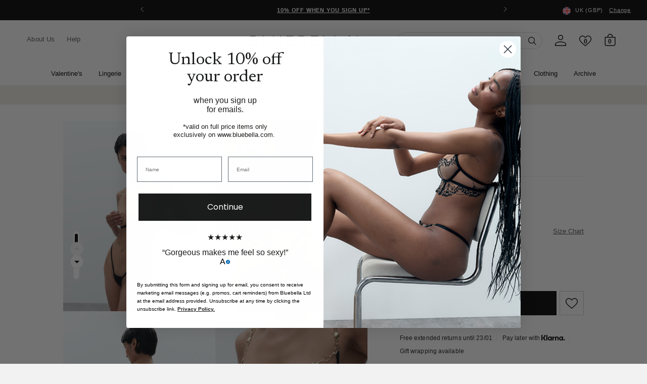

--- FILE ---
content_type: text/html; charset=utf-8
request_url: https://www.bluebella.com/collections/bodies/products/azalea-open-wired-body-black-gold
body_size: 80424
content:















<!DOCTYPE html>
  <!--[if IE 8]><html class="no-js lt-ie9" lang="en"> <![endif]-->
  <!--[if IE 9 ]><html class="ie9 no-js"> <![endif]-->
  <!--[if (gt IE 9)|!(IE)]><!--> <html class="no-js" lang="en"> <!--<![endif]-->
  <head>
    <meta charset="utf-8">
    <meta http-equiv="X-UA-Compatible" content="IE=edge,chrome=1">
    <!-- Bing WMT  ================================================== -->
    <meta name="msvalidate.01" content="50FB07C3AAD2DD19CFB537ACE26DF6A9" />

    
      <!--BEAM START-->
      <link href="//www.bluebella.com/cdn/shop/t/338/assets/beam-stylesheet.css?v=88104115118566484701765277763" rel="stylesheet" type="text/css" media="all" />
      <!--BEAM END -->
    

    <!-- reCAPTCHA popup hider -->
    <style>
    .grecaptcha-badge {
      display: none !important;
      }
    </style>

    <!-- GTM ================================================== -->
    <script>
      window.dataLayer = window.dataLayer || [];
	    window.dataLayer.push ({
        "pageType":"product",
        
        "productCategory":"Bodies And Playsuits",
        "productSubcategory": "Black / XS",
        "productName":"Azalea Open Bodysuit Black/Gold",
        "skuId": "42161-BKGD-XS",
        
      });
    </script>

    <!-- Google Shopping -->
    
    <meta name="google-site-verification" content="A-JFP197hGUoTy7jqQJD2sEuqFG4PiDMHHzfV07sxf4" />
    <meta name="google-site-verification" content="bwZCXFn4f53QOgGd96QvKpVyGBkEpVJ3Bx4XHNGk1rE" />



    <!-- Pinterest validation  ========================================== -->
    <meta name="p:domain_verify" content="fd95e7867e2c8c3de6a445d84de5c5f4"/>

    

    

<!--/products/azalea-open-wired-body-black-gold-->

  <link rel="alternate" href="https://www.bluebella.com/products/azalea-open-wired-body-black-gold" hreflang="en-gb" />
  <link rel="alternate" href="https://www.bluebella.us/products/azalea-open-wired-body-black-gold" hreflang="en-us" />
  <link rel="alternate" href="https://www.bluebella.fr/products/azalea-open-wired-body-black-gold" hreflang="fr-fr" />
  <link rel="alternate" href="https://www.bluebella.de/products/azalea-open-wired-body-black-gold" hreflang="de-de" />
  <link rel="alternate" href="https://www.bluebella.com.au/products/azalea-open-wired-body-black-gold" hreflang="en-au" />
  <link rel="alternate" href="https://www.bluebella.it/products/azalea-open-wired-body-black-gold" hreflang="it-it" />
  <link rel="alternate" href="https://www.bluebella.com/products/azalea-open-wired-body-black-gold" hreflang="x-default" />




    

    <!-- Title and description ================================================== -->
    






<title>Azalea Open Bodysuit Black/Gold           &ndash; Bluebella</title>


    
      <meta name="description" content="Meet the Azalea Open Bodysuit in black and gold. A testament to our fearless design aesthetic, this piece of lingerie defies the ordinary with its open construction. Crafted with meticulous attention to detail, this piece features a provocative cupless and crotchless design, this stunning ouvert bodysuit leaves little ">
    

    <!-- Helpers ================================================== -->
    <!-- /snippets/social-meta-tags.liquid -->








  <meta property="og:type" content="product">
  <meta property="og:title" content="Azalea Open Bodysuit Black/Gold">
  
  <meta property="og:image" content="http://www.bluebella.com/cdn/shop/files/42161_01_cf70b125-ce71-41ee-9379-7118a5ef8ea3_medium.jpg?v=1757426418">
  <meta property="og:image:secure_url" content="https://www.bluebella.com/cdn/shop/files/42161_01_cf70b125-ce71-41ee-9379-7118a5ef8ea3_medium.jpg?v=1757426418">
  
  <meta property="og:image" content="http://www.bluebella.com/cdn/shop/files/42161_02_8cedd479-935f-4ee9-8b47-77bdd359ef37_medium.jpg?v=1757426418">
  <meta property="og:image:secure_url" content="https://www.bluebella.com/cdn/shop/files/42161_02_8cedd479-935f-4ee9-8b47-77bdd359ef37_medium.jpg?v=1757426418">
  
  <meta property="og:image" content="http://www.bluebella.com/cdn/shop/files/42161_03_dcf87ba5-b367-4c50-bd32-f3dacdb9bf31_medium.jpg?v=1757426418">
  <meta property="og:image:secure_url" content="https://www.bluebella.com/cdn/shop/files/42161_03_dcf87ba5-b367-4c50-bd32-f3dacdb9bf31_medium.jpg?v=1757426418">
  
  <meta property="og:price:amount" content="40.83">
  <meta property="og:price:currency" content="GBP">


  <meta property="og:description" content="Meet the Azalea Open Bodysuit in black and gold. A testament to our fearless design aesthetic, this piece of lingerie defies the ordinary with its open construction. Crafted with meticulous attention to detail, this piece features a provocative cupless and crotchless design, this stunning ouvert bodysuit leaves little ">

  <meta property="og:url" content="https://www.bluebella.com/products/azalea-open-wired-body-black-gold">

  
  <meta property="og:site_name" content="Bluebella">




<meta name="twitter:card" content="summary">

  <meta name="twitter:title" content="Azalea Open Bodysuit Black/Gold">
  <meta name="twitter:description" content="Meet the Azalea Open Bodysuit in black and gold. A testament to our fearless design aesthetic, this piece of lingerie defies the ordinary with its open construction. Crafted with meticulous attention to detail, this piece features a provocative cupless and crotchless design, this stunning ouvert bodysuit leaves little ">
  <meta name="twitter:image" content="https://www.bluebella.com/cdn/shop/files/42161_01_cf70b125-ce71-41ee-9379-7118a5ef8ea3_medium.jpg?v=1757426418">
  <meta name="twitter:image:width" content="240">
  <meta name="twitter:image:height" content="240">


    
  <link rel="canonical" href="https://www.bluebella.com/products/azalea-open-wired-body-black-gold">

    <meta content="width=device-width, initial-scale=1, height=device-height, minimum-scale=1" name="viewport">
    <link rel="shortcut icon" href="//www.bluebella.com/cdn/shop/t/338/assets/favicon.png?v=20830492124405319841765277763" type="image/png" />

    <!-- CSS ================================================== -->
    <link href="//www.bluebella.com/cdn/shop/t/338/assets/timber.scss.css?v=5592596668961707251765278191" rel="stylesheet" type="text/css" media="all" />
    <link href="//www.bluebella.com/cdn/shop/t/338/assets/grid.scss.css?v=22891409933968747531765277763" rel="stylesheet" type="text/css" media="all" />
    <link href="//www.bluebella.com/cdn/shop/t/338/assets/style.scss.css?v=37830807882952595511765278191" rel="stylesheet" type="text/css" media="all" />

    <!-- Header hook for plugins ================================================== -->
    
  <script>window.performance && window.performance.mark && window.performance.mark('shopify.content_for_header.start');</script><meta name="facebook-domain-verification" content="pzvl1q3yhewfc4bbodjh2yakuuqixv">
<meta name="facebook-domain-verification" content="2lrmsvzfmtd0jmqi23k0g82ss339ir">
<meta id="shopify-digital-wallet" name="shopify-digital-wallet" content="/11697228/digital_wallets/dialog">
<meta name="shopify-checkout-api-token" content="7eface1f948361f46213ff16629b0ccd">
<meta id="in-context-paypal-metadata" data-shop-id="11697228" data-venmo-supported="false" data-environment="production" data-locale="en_US" data-paypal-v4="true" data-currency="GBP">
<link rel="alternate" type="application/json+oembed" href="https://www.bluebella.com/products/azalea-open-wired-body-black-gold.oembed">
<script async="async" src="/checkouts/internal/preloads.js?locale=en-GB"></script>
<script id="shopify-features" type="application/json">{"accessToken":"7eface1f948361f46213ff16629b0ccd","betas":["rich-media-storefront-analytics"],"domain":"www.bluebella.com","predictiveSearch":true,"shopId":11697228,"locale":"en"}</script>
<script>var Shopify = Shopify || {};
Shopify.shop = "bluebella-2.myshopify.com";
Shopify.locale = "en";
Shopify.currency = {"active":"GBP","rate":"1.0"};
Shopify.country = "GB";
Shopify.theme = {"name":"LIVE","id":187895546238,"schema_name":null,"schema_version":null,"theme_store_id":null,"role":"main"};
Shopify.theme.handle = "null";
Shopify.theme.style = {"id":null,"handle":null};
Shopify.cdnHost = "www.bluebella.com/cdn";
Shopify.routes = Shopify.routes || {};
Shopify.routes.root = "/";</script>
<script type="module">!function(o){(o.Shopify=o.Shopify||{}).modules=!0}(window);</script>
<script>!function(o){function n(){var o=[];function n(){o.push(Array.prototype.slice.apply(arguments))}return n.q=o,n}var t=o.Shopify=o.Shopify||{};t.loadFeatures=n(),t.autoloadFeatures=n()}(window);</script>
<script id="shop-js-analytics" type="application/json">{"pageType":"product"}</script>
<script defer="defer" async type="module" src="//www.bluebella.com/cdn/shopifycloud/shop-js/modules/v2/client.init-shop-cart-sync_BdyHc3Nr.en.esm.js"></script>
<script defer="defer" async type="module" src="//www.bluebella.com/cdn/shopifycloud/shop-js/modules/v2/chunk.common_Daul8nwZ.esm.js"></script>
<script type="module">
  await import("//www.bluebella.com/cdn/shopifycloud/shop-js/modules/v2/client.init-shop-cart-sync_BdyHc3Nr.en.esm.js");
await import("//www.bluebella.com/cdn/shopifycloud/shop-js/modules/v2/chunk.common_Daul8nwZ.esm.js");

  window.Shopify.SignInWithShop?.initShopCartSync?.({"fedCMEnabled":true,"windoidEnabled":true});

</script>
<script>(function() {
  var isLoaded = false;
  function asyncLoad() {
    if (isLoaded) return;
    isLoaded = true;
    var urls = ["https:\/\/shy.elfsight.com\/p\/platform.js?v=1.5.12\u0026shop=bluebella-2.myshopify.com","https:\/\/static.klaviyo.com\/onsite\/js\/klaviyo.js?company_id=Y3jNJL\u0026shop=bluebella-2.myshopify.com","https:\/\/na.shgcdn3.com\/pixel-collector.js?shop=bluebella-2.myshopify.com","https:\/\/config.gorgias.chat\/bundle-loader\/01HSB5C9S5748PHTWKTBYN66DP?source=shopify1click\u0026shop=bluebella-2.myshopify.com","https:\/\/dr4qe3ddw9y32.cloudfront.net\/awin-shopify-integration-code.js?aid=6756\u0026v=shopifyApp_5.2.3\u0026ts=1762880373433\u0026shop=bluebella-2.myshopify.com","https:\/\/cdn.9gtb.com\/loader.js?g_cvt_id=627ddf01-24f4-443c-a30e-808d63ddc4e9\u0026shop=bluebella-2.myshopify.com","https:\/\/s3.eu-west-1.amazonaws.com\/production-klarna-il-shopify-osm\/0b7fe7c4a98ef8166eeafee767bc667686567a25\/bluebella-2.myshopify.com-1765446586176.js?shop=bluebella-2.myshopify.com"];
    for (var i = 0; i < urls.length; i++) {
      var s = document.createElement('script');
      s.type = 'text/javascript';
      s.async = true;
      s.src = urls[i];
      var x = document.getElementsByTagName('script')[0];
      x.parentNode.insertBefore(s, x);
    }
  };
  if(window.attachEvent) {
    window.attachEvent('onload', asyncLoad);
  } else {
    window.addEventListener('load', asyncLoad, false);
  }
})();</script>
<script id="__st">var __st={"a":11697228,"offset":0,"reqid":"806b423d-677a-47b0-b7eb-bea5b1352b9f-1768986600","pageurl":"www.bluebella.com\/collections\/bodies\/products\/azalea-open-wired-body-black-gold","u":"b80cd67ea2db","p":"product","rtyp":"product","rid":6825512632414};</script>
<script>window.ShopifyPaypalV4VisibilityTracking = true;</script>
<script id="captcha-bootstrap">!function(){'use strict';const t='contact',e='account',n='new_comment',o=[[t,t],['blogs',n],['comments',n],[t,'customer']],c=[[e,'customer_login'],[e,'guest_login'],[e,'recover_customer_password'],[e,'create_customer']],r=t=>t.map((([t,e])=>`form[action*='/${t}']:not([data-nocaptcha='true']) input[name='form_type'][value='${e}']`)).join(','),a=t=>()=>t?[...document.querySelectorAll(t)].map((t=>t.form)):[];function s(){const t=[...o],e=r(t);return a(e)}const i='password',u='form_key',d=['recaptcha-v3-token','g-recaptcha-response','h-captcha-response',i],f=()=>{try{return window.sessionStorage}catch{return}},m='__shopify_v',_=t=>t.elements[u];function p(t,e,n=!1){try{const o=window.sessionStorage,c=JSON.parse(o.getItem(e)),{data:r}=function(t){const{data:e,action:n}=t;return t[m]||n?{data:e,action:n}:{data:t,action:n}}(c);for(const[e,n]of Object.entries(r))t.elements[e]&&(t.elements[e].value=n);n&&o.removeItem(e)}catch(o){console.error('form repopulation failed',{error:o})}}const l='form_type',E='cptcha';function T(t){t.dataset[E]=!0}const w=window,h=w.document,L='Shopify',v='ce_forms',y='captcha';let A=!1;((t,e)=>{const n=(g='f06e6c50-85a8-45c8-87d0-21a2b65856fe',I='https://cdn.shopify.com/shopifycloud/storefront-forms-hcaptcha/ce_storefront_forms_captcha_hcaptcha.v1.5.2.iife.js',D={infoText:'Protected by hCaptcha',privacyText:'Privacy',termsText:'Terms'},(t,e,n)=>{const o=w[L][v],c=o.bindForm;if(c)return c(t,g,e,D).then(n);var r;o.q.push([[t,g,e,D],n]),r=I,A||(h.body.append(Object.assign(h.createElement('script'),{id:'captcha-provider',async:!0,src:r})),A=!0)});var g,I,D;w[L]=w[L]||{},w[L][v]=w[L][v]||{},w[L][v].q=[],w[L][y]=w[L][y]||{},w[L][y].protect=function(t,e){n(t,void 0,e),T(t)},Object.freeze(w[L][y]),function(t,e,n,w,h,L){const[v,y,A,g]=function(t,e,n){const i=e?o:[],u=t?c:[],d=[...i,...u],f=r(d),m=r(i),_=r(d.filter((([t,e])=>n.includes(e))));return[a(f),a(m),a(_),s()]}(w,h,L),I=t=>{const e=t.target;return e instanceof HTMLFormElement?e:e&&e.form},D=t=>v().includes(t);t.addEventListener('submit',(t=>{const e=I(t);if(!e)return;const n=D(e)&&!e.dataset.hcaptchaBound&&!e.dataset.recaptchaBound,o=_(e),c=g().includes(e)&&(!o||!o.value);(n||c)&&t.preventDefault(),c&&!n&&(function(t){try{if(!f())return;!function(t){const e=f();if(!e)return;const n=_(t);if(!n)return;const o=n.value;o&&e.removeItem(o)}(t);const e=Array.from(Array(32),(()=>Math.random().toString(36)[2])).join('');!function(t,e){_(t)||t.append(Object.assign(document.createElement('input'),{type:'hidden',name:u})),t.elements[u].value=e}(t,e),function(t,e){const n=f();if(!n)return;const o=[...t.querySelectorAll(`input[type='${i}']`)].map((({name:t})=>t)),c=[...d,...o],r={};for(const[a,s]of new FormData(t).entries())c.includes(a)||(r[a]=s);n.setItem(e,JSON.stringify({[m]:1,action:t.action,data:r}))}(t,e)}catch(e){console.error('failed to persist form',e)}}(e),e.submit())}));const S=(t,e)=>{t&&!t.dataset[E]&&(n(t,e.some((e=>e===t))),T(t))};for(const o of['focusin','change'])t.addEventListener(o,(t=>{const e=I(t);D(e)&&S(e,y())}));const B=e.get('form_key'),M=e.get(l),P=B&&M;t.addEventListener('DOMContentLoaded',(()=>{const t=y();if(P)for(const e of t)e.elements[l].value===M&&p(e,B);[...new Set([...A(),...v().filter((t=>'true'===t.dataset.shopifyCaptcha))])].forEach((e=>S(e,t)))}))}(h,new URLSearchParams(w.location.search),n,t,e,['guest_login'])})(!0,!0)}();</script>
<script integrity="sha256-4kQ18oKyAcykRKYeNunJcIwy7WH5gtpwJnB7kiuLZ1E=" data-source-attribution="shopify.loadfeatures" defer="defer" src="//www.bluebella.com/cdn/shopifycloud/storefront/assets/storefront/load_feature-a0a9edcb.js" crossorigin="anonymous"></script>
<script data-source-attribution="shopify.dynamic_checkout.dynamic.init">var Shopify=Shopify||{};Shopify.PaymentButton=Shopify.PaymentButton||{isStorefrontPortableWallets:!0,init:function(){window.Shopify.PaymentButton.init=function(){};var t=document.createElement("script");t.src="https://www.bluebella.com/cdn/shopifycloud/portable-wallets/latest/portable-wallets.en.js",t.type="module",document.head.appendChild(t)}};
</script>
<script data-source-attribution="shopify.dynamic_checkout.buyer_consent">
  function portableWalletsHideBuyerConsent(e){var t=document.getElementById("shopify-buyer-consent"),n=document.getElementById("shopify-subscription-policy-button");t&&n&&(t.classList.add("hidden"),t.setAttribute("aria-hidden","true"),n.removeEventListener("click",e))}function portableWalletsShowBuyerConsent(e){var t=document.getElementById("shopify-buyer-consent"),n=document.getElementById("shopify-subscription-policy-button");t&&n&&(t.classList.remove("hidden"),t.removeAttribute("aria-hidden"),n.addEventListener("click",e))}window.Shopify?.PaymentButton&&(window.Shopify.PaymentButton.hideBuyerConsent=portableWalletsHideBuyerConsent,window.Shopify.PaymentButton.showBuyerConsent=portableWalletsShowBuyerConsent);
</script>
<script data-source-attribution="shopify.dynamic_checkout.cart.bootstrap">document.addEventListener("DOMContentLoaded",(function(){function t(){return document.querySelector("shopify-accelerated-checkout-cart, shopify-accelerated-checkout")}if(t())Shopify.PaymentButton.init();else{new MutationObserver((function(e,n){t()&&(Shopify.PaymentButton.init(),n.disconnect())})).observe(document.body,{childList:!0,subtree:!0})}}));
</script>
<link id="shopify-accelerated-checkout-styles" rel="stylesheet" media="screen" href="https://www.bluebella.com/cdn/shopifycloud/portable-wallets/latest/accelerated-checkout-backwards-compat.css" crossorigin="anonymous">
<style id="shopify-accelerated-checkout-cart">
        #shopify-buyer-consent {
  margin-top: 1em;
  display: inline-block;
  width: 100%;
}

#shopify-buyer-consent.hidden {
  display: none;
}

#shopify-subscription-policy-button {
  background: none;
  border: none;
  padding: 0;
  text-decoration: underline;
  font-size: inherit;
  cursor: pointer;
}

#shopify-subscription-policy-button::before {
  box-shadow: none;
}

      </style>

<script>window.performance && window.performance.mark && window.performance.mark('shopify.content_for_header.end');</script>
  





  <script type="text/javascript">
    
      window.__shgMoneyFormat = window.__shgMoneyFormat || {"GBP":{"currency":"GBP","currency_symbol":"£","currency_symbol_location":"left","decimal_places":2,"decimal_separator":".","thousands_separator":","}};
    
    window.__shgCurrentCurrencyCode = window.__shgCurrentCurrencyCode || {
      currency: "GBP",
      currency_symbol: "£",
      decimal_separator: ".",
      thousands_separator: ",",
      decimal_places: 2,
      currency_symbol_location: "left"
    };
  </script>



    <!-- /snippets/oldIE-js.liquid -->


<!--[if lt IE 9]>
<script src="//cdnjs.cloudflare.com/ajax/libs/html5shiv/3.7.2/html5shiv.min.js" type="text/javascript"></script>
<script src="//www.bluebella.com/cdn/shop/t/338/assets/respond.min.js?v=52248677837542619231765277763" type="text/javascript"></script>
<link href="//www.bluebella.com/cdn/shop/t/338/assets/respond-proxy.html" id="respond-proxy" rel="respond-proxy" />
<link href="//www.bluebella.com/search?q=e5b67ad17811d97927d953f84dde6daf" id="respond-redirect" rel="respond-redirect" />
<script src="//www.bluebella.com/search?q=e5b67ad17811d97927d953f84dde6daf" type="text/javascript"></script>
<![endif]-->



    <link rel="preconnect" href="https://fonts.googleapis.com">
<link rel="preconnect" href="https://fonts.gstatic.com" crossorigin>
<link href="https://fonts.googleapis.com/css2?family=Newsreader:ital,wght@0,300;0,400;0,500;0,600;1,300;1,400;1,500;1,600&display=swap" rel="stylesheet">

<style>
  @font-face {
    font-family: 'ChronicleDisplay-Roman';
    src: url(//www.bluebella.com/cdn/shop/t/338/assets/ChronicleDisplay-Roman.eot?%23iefix&v=75243106304646010441765277763) format('embedded-opentype'),
        url(//www.bluebella.com/cdn/shop/t/338/assets/ChronicleDisplay-Roman.otf?v=182470068543456474441765277763)  format('opentype'),
        url(//www.bluebella.com/cdn/shop/t/338/assets/ChronicleDisplay-Roman.woff?v=147101913489780508201765277763) format('woff'),
        url(//www.bluebella.com/cdn/shop/t/338/assets/ChronicleDisplay-Roman.ttf?v=33513393231725549401765277763)  format('truetype'),
        url(//www.bluebella.com/cdn/shop/t/338/assets/ChronicleDisplay-Roman.svg%23ChronicleDisplay-Roman?v=350473) format('svg');
    font-weight: normal;
    font-style: normal;
    font-display: block;
  }
</style>

    <style>
      :root { --site-header-height: 0px; --site-header-height-stable: 0px; }
    </style>
    <script>
      var storeURL = 'www.bluebella.com';
      
        var vatValue = 1.2;
      
    </script>

    <!-- JS Libaries ================================================== -->
    <script src="//ajax.googleapis.com/ajax/libs/jquery/3.5.1/jquery.min.js" type="text/javascript"></script>
    <script src="//geoip-js.com/js/apis/geoip2/v2.1/geoip2.js" type="text/javascript"></script>
    <script src="//www.bluebella.com/cdn/shop/t/338/assets/owl.carousel.2.3.4.min.js?v=97891440811553454251765277763" type="text/javascript"></script>
    <script src="//www.bluebella.com/cdn/shop/t/338/assets/jquerycookie.js?v=127639215556495305071765277763" type="text/javascript"></script>

    
    

    <script src="//www.bluebella.com/cdn/shop/t/338/assets/frame.js?v=132557782953029696961765278190" type="text/javascript"></script>
    <script src="//www.bluebella.com/cdn/shop/t/338/assets/custom.js?v=14242772024061973261765277763" type="text/javascript"></script>
    <link href="//www.bluebella.com/cdn/shop/t/338/assets/theme.css?v=80654754057750364371765278190" rel="stylesheet" type="text/css" media="all" />

    
      <!-- TrustBox script -->
      <script type="text/javascript" src="//widget.trustpilot.com/bootstrap/v5/tp.widget.bootstrap.min.js" async></script>
      <!-- End TrustBox script -->
    

    <script>
  window.adType=window.adType||{},window.adType.q=adType.q||[],
  window.adType.init=function(e){this.cid=e;},
  window.adType.track=function(){this.q.push(arguments)};var a=document.createElement("script"),
  m=document.getElementsByTagName("script")[0];
  a.async=1,a.src="https://track.sweetanalytics.com/sweet.min.js",m.parentNode.insertBefore(a,m);
  adType.init('AT-5f0c59857b624');
  adType.track('pageview', 1);
</script>
    

<script type="text/javascript">
  
    window.SHG_CUSTOMER = null;
  
</script>








    <script type="text/javascript">
      (() => {window.nostojs=window.nostojs||(function(cb){(window.nostojs.q=window.nostojs.q||[]).push(cb);});})();
    </script>
    <script type="text/javascript">
      nostojs(api => api.setAutoLoad(false));
    </script>
    <script src="//connect.nosto.com/script/shopify/nosto.js?merchant=shopify-11697228" async></script>

  <!-- BEGIN app block: shopify://apps/pandectes-gdpr/blocks/banner/58c0baa2-6cc1-480c-9ea6-38d6d559556a -->
  
    
      <!-- TCF is active, scripts are loaded above -->
      
        <script>
          if (!window.PandectesRulesSettings) {
            window.PandectesRulesSettings = {"store":{"id":11697228,"adminMode":false,"headless":false,"storefrontRootDomain":"","checkoutRootDomain":"","storefrontAccessToken":""},"banner":{"revokableTrigger":false,"cookiesBlockedByDefault":"7","hybridStrict":false,"isActive":true},"geolocation":{"auOnly":true,"brOnly":true,"caOnly":true,"chOnly":true,"cnOnly":true,"euOnly":true,"inOnly":true,"jpOnly":true,"nzOnly":true,"thOnly":true,"trOnly":true,"zaOnly":true,"canadaOnly":true,"canadaLaw25":true,"canadaPipeda":true,"globalVisibility":false},"blocker":{"isActive":false,"googleConsentMode":{"isActive":false,"id":"","analyticsId":"","onlyGtm":false,"adwordsId":"","adStorageCategory":4,"analyticsStorageCategory":2,"functionalityStorageCategory":1,"personalizationStorageCategory":1,"securityStorageCategory":0,"customEvent":false,"redactData":false,"urlPassthrough":false,"dataLayerProperty":"dataLayer","waitForUpdate":500,"useNativeChannel":false,"debugMode":false},"facebookPixel":{"isActive":false,"id":"","ldu":false},"microsoft":{"isActive":false,"uetTags":""},"clarity":{"isActive":false,"id":""},"rakuten":{"isActive":false,"cmp":false,"ccpa":false},"gpcIsActive":true,"klaviyoIsActive":false,"defaultBlocked":7,"patterns":{"whiteList":[],"blackList":{"1":[],"2":[],"4":[],"8":[]},"iframesWhiteList":[],"iframesBlackList":{"1":[],"2":[],"4":[],"8":[]},"beaconsWhiteList":[],"beaconsBlackList":{"1":[],"2":[],"4":[],"8":[]}}}};
            const rulesScript = document.createElement('script');
            window.PandectesRulesSettings.auto = true;
            rulesScript.src = "https://cdn.shopify.com/extensions/019bdc07-7fb4-70c4-ad72-a3837152bf63/gdpr-238/assets/pandectes-rules.js";
            const firstChild = document.head.firstChild;
            document.head.insertBefore(rulesScript, firstChild);
          }
        </script>
      
      <script>
        
          window.PandectesSettings = {"store":{"id":11697228,"plan":"premium","theme":"Deployment - Dec 9","primaryLocale":"en","adminMode":false,"headless":false,"storefrontRootDomain":"","checkoutRootDomain":"","storefrontAccessToken":"","useGeolocation":false},"tsPublished":1768305728,"declaration":{"declDays":"","declName":"","declPath":"","declType":"","isActive":false,"showType":true,"declHours":"","declYears":"","declDomain":"","declMonths":"","declMinutes":"","declPurpose":"","declSeconds":"","declSession":"","showPurpose":false,"declProvider":"","showProvider":true,"declIntroText":"","declRetention":"","declFirstParty":"","declThirdParty":"","showDateGenerated":true},"language":{"unpublished":[],"languageMode":"Single","fallbackLanguage":"en","languageDetection":"locale","languagesSupported":[]},"texts":{"managed":{"headerText":{"en":"We respect your privacy"},"consentText":{"en":"This website uses cookies to ensure you get the best experience."},"linkText":{"en":"Learn more"},"imprintText":{"en":"Imprint"},"googleLinkText":{"en":"Google's Privacy Terms"},"allowButtonText":{"en":"Accept"},"denyButtonText":{"en":"Decline"},"dismissButtonText":{"en":"Ok"},"leaveSiteButtonText":{"en":"Leave this site"},"preferencesButtonText":{"en":"Preferences"},"cookiePolicyText":{"en":"Cookie policy"},"preferencesPopupTitleText":{"en":"Manage consent preferences"},"preferencesPopupIntroText":{"en":"We use cookies to optimize website functionality, analyze the performance, and provide personalized experience to you. Some cookies are essential to make the website operate and function correctly. Those cookies cannot be disabled. In this window you can manage your preference of cookies."},"preferencesPopupSaveButtonText":{"en":"Save preferences"},"preferencesPopupCloseButtonText":{"en":"Close"},"preferencesPopupAcceptAllButtonText":{"en":"Accept all"},"preferencesPopupRejectAllButtonText":{"en":"Reject all"},"cookiesDetailsText":{"en":"Cookies details"},"preferencesPopupAlwaysAllowedText":{"en":"Always allowed"},"accessSectionParagraphText":{"en":"You have the right to request access to your data at any time."},"accessSectionTitleText":{"en":"Data portability"},"accessSectionAccountInfoActionText":{"en":"Personal data"},"accessSectionDownloadReportActionText":{"en":"Request export"},"accessSectionGDPRRequestsActionText":{"en":"Data subject requests"},"accessSectionOrdersRecordsActionText":{"en":"Orders"},"rectificationSectionParagraphText":{"en":"You have the right to request your data to be updated whenever you think it is appropriate."},"rectificationSectionTitleText":{"en":"Data Rectification"},"rectificationCommentPlaceholder":{"en":"Describe what you want to be updated"},"rectificationCommentValidationError":{"en":"Comment is required"},"rectificationSectionEditAccountActionText":{"en":"Request an update"},"erasureSectionTitleText":{"en":"Right to be forgotten"},"erasureSectionParagraphText":{"en":"You have the right to ask all your data to be erased. After that, you will no longer be able to access your account."},"erasureSectionRequestDeletionActionText":{"en":"Request personal data deletion"},"consentDate":{"en":"Consent date"},"consentId":{"en":"Consent ID"},"consentSectionChangeConsentActionText":{"en":"Change consent preference"},"consentSectionConsentedText":{"en":"You consented to the cookies policy of this website on"},"consentSectionNoConsentText":{"en":"You have not consented to the cookies policy of this website."},"consentSectionTitleText":{"en":"Your cookie consent"},"consentStatus":{"en":"Consent preference"},"confirmationFailureMessage":{"en":"Your request was not verified. Please try again and if problem persists, contact store owner for assistance"},"confirmationFailureTitle":{"en":"A problem occurred"},"confirmationSuccessMessage":{"en":"We will soon get back to you as to your request."},"confirmationSuccessTitle":{"en":"Your request is verified"},"guestsSupportEmailFailureMessage":{"en":"Your request was not submitted. Please try again and if problem persists, contact store owner for assistance."},"guestsSupportEmailFailureTitle":{"en":"A problem occurred"},"guestsSupportEmailPlaceholder":{"en":"E-mail address"},"guestsSupportEmailSuccessMessage":{"en":"If you are registered as a customer of this store, you will soon receive an email with instructions on how to proceed."},"guestsSupportEmailSuccessTitle":{"en":"Thank you for your request"},"guestsSupportEmailValidationError":{"en":"Email is not valid"},"guestsSupportInfoText":{"en":"Please login with your customer account to further proceed."},"submitButton":{"en":"Submit"},"submittingButton":{"en":"Submitting..."},"cancelButton":{"en":"Cancel"},"declIntroText":{"en":"We use cookies to optimize website functionality, analyze the performance, and provide personalized experience to you. Some cookies are essential to make the website operate and function correctly. Those cookies cannot be disabled. In this window you can manage your preference of cookies."},"declName":{"en":"Name"},"declPurpose":{"en":"Purpose"},"declType":{"en":"Type"},"declRetention":{"en":"Retention"},"declProvider":{"en":"Provider"},"declFirstParty":{"en":"First-party"},"declThirdParty":{"en":"Third-party"},"declSeconds":{"en":"seconds"},"declMinutes":{"en":"minutes"},"declHours":{"en":"hours"},"declWeeks":{"en":"week(s)"},"declDays":{"en":"days"},"declMonths":{"en":"months"},"declYears":{"en":"years"},"declSession":{"en":"Session"},"declDomain":{"en":"Domain"},"declPath":{"en":"Path"}},"categories":{"strictlyNecessaryCookiesTitleText":{"en":"Strictly necessary cookies"},"strictlyNecessaryCookiesDescriptionText":{"en":"These cookies are essential in order to enable you to move around the website and use its features, such as accessing secure areas of the website. The website cannot function properly without these cookies."},"functionalityCookiesTitleText":{"en":"Functional cookies"},"functionalityCookiesDescriptionText":{"en":"These cookies enable the site to provide enhanced functionality and personalisation. They may be set by us or by third party providers whose services we have added to our pages. If you do not allow these cookies then some or all of these services may not function properly."},"performanceCookiesTitleText":{"en":"Performance cookies"},"performanceCookiesDescriptionText":{"en":"These cookies enable us to monitor and improve the performance of our website. For example, they allow us to count visits, identify traffic sources and see which parts of the site are most popular."},"targetingCookiesTitleText":{"en":"Targeting cookies"},"targetingCookiesDescriptionText":{"en":"These cookies may be set through our site by our advertising partners. They may be used by those companies to build a profile of your interests and show you relevant adverts on other sites.    They do not store directly personal information, but are based on uniquely identifying your browser and internet device. If you do not allow these cookies, you will experience less targeted advertising."},"unclassifiedCookiesTitleText":{"en":"Unclassified cookies"},"unclassifiedCookiesDescriptionText":{"en":"Unclassified cookies are cookies that we are in the process of classifying, together with the providers of individual cookies."}},"auto":{}},"library":{"previewMode":false,"fadeInTimeout":0,"defaultBlocked":7,"showLink":true,"showImprintLink":false,"showGoogleLink":false,"enabled":true,"cookie":{"expiryDays":365,"secure":true,"domain":""},"dismissOnScroll":false,"dismissOnWindowClick":false,"dismissOnTimeout":false,"palette":{"popup":{"background":"#FFFFFF","backgroundForCalculations":{"a":1,"b":255,"g":255,"r":255},"text":"#000000"},"button":{"background":"transparent","backgroundForCalculations":{"a":1,"b":255,"g":255,"r":255},"text":"#000000","textForCalculation":{"a":1,"b":0,"g":0,"r":0},"border":"#000000"}},"content":{"href":"/pages/security-privacy","imprintHref":"","close":"&#10005;","target":"","logo":""},"window":"<div role=\"dialog\" aria-label=\"{{header}}\" aria-describedby=\"cookieconsent:desc\" id=\"pandectes-banner\" class=\"cc-window-wrapper cc-bottom-wrapper\"><div class=\"pd-cookie-banner-window cc-window {{classes}}\">{{children}}</div></div>","compliance":{"custom":"<div class=\"cc-compliance cc-highlight\">{{preferences}}{{allow}}</div>"},"type":"custom","layouts":{"basic":"{{messagelink}}{{compliance}}"},"position":"bottom","theme":"wired","revokable":false,"animateRevokable":false,"revokableReset":false,"revokableLogoUrl":"","revokablePlacement":"bottom-left","revokableMarginHorizontal":15,"revokableMarginVertical":15,"static":false,"autoAttach":true,"hasTransition":true,"blacklistPage":[""],"elements":{"close":"<button aria-label=\"\" type=\"button\" class=\"cc-close\">{{close}}</button>","dismiss":"<button type=\"button\" class=\"cc-btn cc-btn-decision cc-dismiss\">{{dismiss}}</button>","allow":"<button type=\"button\" class=\"cc-btn cc-btn-decision cc-allow\">{{allow}}</button>","deny":"<button type=\"button\" class=\"cc-btn cc-btn-decision cc-deny\">{{deny}}</button>","preferences":"<button type=\"button\" class=\"cc-btn cc-settings\" aria-controls=\"pd-cp-preferences\" onclick=\"Pandectes.fn.openPreferences()\">{{preferences}}</button>"}},"geolocation":{"auOnly":true,"brOnly":true,"caOnly":true,"chOnly":true,"cnOnly":true,"euOnly":true,"inOnly":true,"jpOnly":true,"nzOnly":true,"thOnly":true,"trOnly":true,"zaOnly":true,"canadaOnly":true,"canadaLaw25":true,"canadaPipeda":true,"globalVisibility":false},"dsr":{"guestsSupport":false,"accessSectionDownloadReportAuto":false},"banner":{"resetTs":1757595946,"extraCss":"        .cc-banner-logo {max-width: 24em!important;}    @media(min-width: 768px) {.cc-window.cc-floating{max-width: 24em!important;width: 24em!important;}}    .cc-message, .pd-cookie-banner-window .cc-header, .cc-logo {text-align: left}    .cc-window-wrapper{z-index: 2147483647;}    .cc-window{z-index: 2147483647;font-family: inherit;}    .pd-cookie-banner-window .cc-header{font-family: inherit;}    .pd-cp-ui{font-family: inherit; background-color: #FFFFFF;color:#000000;}    button.pd-cp-btn, a.pd-cp-btn{}    input + .pd-cp-preferences-slider{background-color: rgba(0, 0, 0, 0.3)}    .pd-cp-scrolling-section::-webkit-scrollbar{background-color: rgba(0, 0, 0, 0.3)}    input:checked + .pd-cp-preferences-slider{background-color: rgba(0, 0, 0, 1)}    .pd-cp-scrolling-section::-webkit-scrollbar-thumb {background-color: rgba(0, 0, 0, 1)}    .pd-cp-ui-close{color:#000000;}    .pd-cp-preferences-slider:before{background-color: #FFFFFF}    .pd-cp-title:before {border-color: #000000!important}    .pd-cp-preferences-slider{background-color:#000000}    .pd-cp-toggle{color:#000000!important}    @media(max-width:699px) {.pd-cp-ui-close-top svg {fill: #000000}}    .pd-cp-toggle:hover,.pd-cp-toggle:visited,.pd-cp-toggle:active{color:#000000!important}    .pd-cookie-banner-window {}  ","customJavascript":{"useButtons":true},"showPoweredBy":false,"logoHeight":40,"revokableTrigger":false,"hybridStrict":false,"cookiesBlockedByDefault":"7","isActive":true,"implicitSavePreferences":false,"cookieIcon":false,"blockBots":false,"showCookiesDetails":true,"hasTransition":true,"blockingPage":false,"showOnlyLandingPage":false,"leaveSiteUrl":"https://pandectes.io","linkRespectStoreLang":false},"cookies":{"0":[{"name":"localization","type":"http","domain":"www.bluebella.com","path":"/","provider":"Shopify","firstParty":true,"retention":"1 year(s)","session":false,"expires":1,"unit":"declYears","purpose":{"en":"Used to localize the cart to the correct country."}},{"name":"cart_currency","type":"http","domain":"www.bluebella.com","path":"/","provider":"Shopify","firstParty":true,"retention":"2 week(s)","session":false,"expires":2,"unit":"declWeeks","purpose":{"en":"Used after a checkout is completed to initialize a new empty cart with the same currency as the one just used."}},{"name":"_tracking_consent","type":"http","domain":".bluebella.com","path":"/","provider":"Shopify","firstParty":false,"retention":"1 year(s)","session":false,"expires":1,"unit":"declYears","purpose":{"en":"Used to store a user's preferences if a merchant has set up privacy rules in the visitor's region."}},{"name":"keep_alive","type":"http","domain":"www.bluebella.com","path":"/","provider":"Shopify","firstParty":true,"retention":"Session","session":true,"expires":-56,"unit":"declYears","purpose":{"en":"Used when international domain redirection is enabled to determine if a request is the first one of a session."}},{"name":"cart","type":"http","domain":"www.bluebella.com","path":"/","provider":"Shopify","firstParty":true,"retention":"1 month(s)","session":false,"expires":1,"unit":"declMonths","purpose":{"en":"Contains information related to the user's cart."}},{"name":"_shopify_essential","type":"http","domain":"www.bluebella.com","path":"/","provider":"Shopify","firstParty":true,"retention":"Session","session":true,"expires":-56,"unit":"declYears","purpose":{"en":"Contains essential information for the correct functionality of a store such as session and checkout information and anti-tampering data."}},{"name":"_ab","type":"http","domain":"www.bluebella.com","path":"/","provider":"Shopify","firstParty":true,"retention":"1 year(s)","session":false,"expires":1,"unit":"declYears","purpose":{"en":"Used to control when the admin bar is shown on the storefront."}},{"name":"_ab","type":"http","domain":".bluebella.com","path":"/","provider":"Shopify","firstParty":false,"retention":"1 year(s)","session":false,"expires":1,"unit":"declYears","purpose":{"en":"Used to control when the admin bar is shown on the storefront."}},{"name":"master_device_id","type":"http","domain":"www.bluebella.com","path":"/","provider":"Shopify","firstParty":true,"retention":"1 year(s)","session":false,"expires":1,"unit":"declYears","purpose":{"en":"Permanent device identifier."}},{"name":"master_device_id","type":"http","domain":".bluebella.com","path":"/","provider":"Shopify","firstParty":false,"retention":"1 year(s)","session":false,"expires":1,"unit":"declYears","purpose":{"en":"Permanent device identifier."}},{"name":"storefront_digest","type":"http","domain":".bluebella.com","path":"/","provider":"Shopify","firstParty":false,"retention":"1 year(s)","session":false,"expires":1,"unit":"declYears","purpose":{"en":"Stores a digest of the storefront password, allowing merchants to preview their storefront while it's password protected."}},{"name":"storefront_digest","type":"http","domain":"www.bluebella.com","path":"/","provider":"Shopify","firstParty":true,"retention":"1 year(s)","session":false,"expires":1,"unit":"declYears","purpose":{"en":"Stores a digest of the storefront password, allowing merchants to preview their storefront while it's password protected."}},{"name":"shopify_pay_redirect","type":"http","domain":"www.bluebella.com","path":"/","provider":"Shopify","firstParty":true,"retention":"1 year(s)","session":false,"expires":1,"unit":"declYears","purpose":{"en":"Used to accelerate the checkout process when the buyer has a Shop Pay account."}},{"name":"shopify_pay_redirect","type":"http","domain":".bluebella.com","path":"/","provider":"Shopify","firstParty":false,"retention":"1 year(s)","session":false,"expires":1,"unit":"declYears","purpose":{"en":"Used to accelerate the checkout process when the buyer has a Shop Pay account."}},{"name":"shopify_pay","type":"http","domain":"www.bluebella.com","path":"/","provider":"Shopify","firstParty":true,"retention":"1 year(s)","session":false,"expires":1,"unit":"declYears","purpose":{"en":"Used to log in a buyer into Shop Pay when they come back to checkout on the same store."}},{"name":"shopify_pay","type":"http","domain":".bluebella.com","path":"/","provider":"Shopify","firstParty":false,"retention":"1 year(s)","session":false,"expires":1,"unit":"declYears","purpose":{"en":"Used to log in a buyer into Shop Pay when they come back to checkout on the same store."}},{"name":"discount_code","type":"http","domain":".bluebella.com","path":"/","provider":"Shopify","firstParty":false,"retention":"Session","session":true,"expires":1,"unit":"declDays","purpose":{"en":"Stores a discount code (received from an online store visit with a URL parameter) in order to the next checkout."}},{"name":"discount_code","type":"http","domain":"www.bluebella.com","path":"/","provider":"Shopify","firstParty":true,"retention":"Session","session":true,"expires":1,"unit":"declDays","purpose":{"en":"Stores a discount code (received from an online store visit with a URL parameter) in order to the next checkout."}},{"name":"_shopify_country","type":"http","domain":".bluebella.com","path":"/","provider":"Shopify","firstParty":false,"retention":"30 minute(s)","session":false,"expires":30,"unit":"declMinutes","purpose":{"en":"Used for Plus shops where pricing currency/country is set from GeoIP by helping avoid GeoIP lookups after the first request."}},{"name":"order","type":"http","domain":"www.bluebella.com","path":"/","provider":"Shopify","firstParty":true,"retention":"3 week(s)","session":false,"expires":3,"unit":"declWeeks","purpose":{"en":"Used to allow access to the data of the order details page of the buyer."}},{"name":"_shopify_country","type":"http","domain":"www.bluebella.com","path":"/","provider":"Shopify","firstParty":true,"retention":"30 minute(s)","session":false,"expires":30,"unit":"declMinutes","purpose":{"en":"Used for Plus shops where pricing currency/country is set from GeoIP by helping avoid GeoIP lookups after the first request."}},{"name":"login_with_shop_finalize","type":"http","domain":"www.bluebella.com","path":"/","provider":"Shopify","firstParty":true,"retention":"5 minute(s)","session":false,"expires":5,"unit":"declMinutes","purpose":{"en":"Used to facilitate login with Shop."}},{"name":"order","type":"http","domain":".bluebella.com","path":"/","provider":"Shopify","firstParty":false,"retention":"3 week(s)","session":false,"expires":3,"unit":"declWeeks","purpose":{"en":"Used to allow access to the data of the order details page of the buyer."}},{"name":"login_with_shop_finalize","type":"http","domain":".bluebella.com","path":"/","provider":"Shopify","firstParty":false,"retention":"5 minute(s)","session":false,"expires":5,"unit":"declMinutes","purpose":{"en":"Used to facilitate login with Shop."}},{"name":"shop_pay_accelerated","type":"http","domain":"www.bluebella.com","path":"/","provider":"Shopify","firstParty":true,"retention":"1 year(s)","session":false,"expires":1,"unit":"declYears","purpose":{"en":"Indicates if a buyer is eligible for Shop Pay accelerated checkout."}},{"name":"shop_pay_accelerated","type":"http","domain":".bluebella.com","path":"/","provider":"Shopify","firstParty":false,"retention":"1 year(s)","session":false,"expires":1,"unit":"declYears","purpose":{"en":"Indicates if a buyer is eligible for Shop Pay accelerated checkout."}},{"name":"_identity_session","type":"http","domain":"www.bluebella.com","path":"/","provider":"Shopify","firstParty":true,"retention":"2 year(s)","session":false,"expires":2,"unit":"declYears","purpose":{"en":"Contains the identity session identifier of the user."}},{"name":"_master_udr","type":"http","domain":"www.bluebella.com","path":"/","provider":"Shopify","firstParty":true,"retention":"Session","session":true,"expires":1,"unit":"declSeconds","purpose":{"en":"Permanent device identifier."}},{"name":"_master_udr","type":"http","domain":".bluebella.com","path":"/","provider":"Shopify","firstParty":false,"retention":"Session","session":true,"expires":1,"unit":"declSeconds","purpose":{"en":"Permanent device identifier."}},{"name":"_identity_session","type":"http","domain":".bluebella.com","path":"/","provider":"Shopify","firstParty":false,"retention":"2 year(s)","session":false,"expires":2,"unit":"declYears","purpose":{"en":"Contains the identity session identifier of the user."}},{"name":"user","type":"http","domain":"www.bluebella.com","path":"/","provider":"Shopify","firstParty":true,"retention":"1 year(s)","session":false,"expires":1,"unit":"declYears","purpose":{"en":"Used in connection with Shop login."}},{"name":"user","type":"http","domain":".bluebella.com","path":"/","provider":"Shopify","firstParty":false,"retention":"1 year(s)","session":false,"expires":1,"unit":"declYears","purpose":{"en":"Used in connection with Shop login."}},{"name":"_abv","type":"http","domain":"www.bluebella.com","path":"/","provider":"Shopify","firstParty":true,"retention":"1 year(s)","session":false,"expires":1,"unit":"declYears","purpose":{"en":"Persist the collapsed state of the admin bar."}},{"name":"_abv","type":"http","domain":".bluebella.com","path":"/","provider":"Shopify","firstParty":false,"retention":"1 year(s)","session":false,"expires":1,"unit":"declYears","purpose":{"en":"Persist the collapsed state of the admin bar."}},{"name":"user_cross_site","type":"http","domain":"www.bluebella.com","path":"/","provider":"Shopify","firstParty":true,"retention":"1 year(s)","session":false,"expires":1,"unit":"declYears","purpose":{"en":"Used in connection with Shop login."}},{"name":"user_cross_site","type":"http","domain":".bluebella.com","path":"/","provider":"Shopify","firstParty":false,"retention":"1 year(s)","session":false,"expires":1,"unit":"declYears","purpose":{"en":"Used in connection with Shop login."}},{"name":"_shopify_test","type":"http","domain":"bluebella.com","path":"/","provider":"Shopify","firstParty":false,"retention":"Session","session":true,"expires":1,"unit":"declSeconds","purpose":{"en":"A test cookie used by Shopify to verify the store's setup."}},{"name":"_shopify_test","type":"http","domain":"com","path":"/","provider":"Shopify","firstParty":false,"retention":"Session","session":true,"expires":1,"unit":"declSeconds","purpose":{"en":"A test cookie used by Shopify to verify the store's setup."}},{"name":"_shopify_test","type":"http","domain":"www.bluebella.com","path":"/","provider":"Shopify","firstParty":true,"retention":"Session","session":true,"expires":1,"unit":"declSeconds","purpose":{"en":"A test cookie used by Shopify to verify the store's setup."}},{"name":"auth_state_*","type":"http","domain":"www.bluebella.com","path":"/","provider":"Shopify","firstParty":true,"retention":"25 minute(s)","session":false,"expires":25,"unit":"declMinutes","purpose":{"en":""}},{"name":"auth_state_*","type":"http","domain":".bluebella.com","path":"/","provider":"Shopify","firstParty":false,"retention":"25 minute(s)","session":false,"expires":25,"unit":"declMinutes","purpose":{"en":""}},{"name":"identity-state","type":"http","domain":".bluebella.com","path":"/","provider":"Shopify","firstParty":false,"retention":"1 day(s)","session":false,"expires":1,"unit":"declDays","purpose":{"en":"Stores state before redirecting customers to identity authentication.\t"}},{"name":"_merchant_essential","type":"http","domain":"www.bluebella.com","path":"/","provider":"Shopify","firstParty":true,"retention":"1 year(s)","session":false,"expires":1,"unit":"declYears","purpose":{"en":"Contains essential information for the correct functionality of merchant surfaces such as the admin area."}},{"name":"_shopify_essential_\t","type":"http","domain":"www.bluebella.com","path":"/","provider":"Shopify","firstParty":true,"retention":"1 year(s)","session":false,"expires":1,"unit":"declYears","purpose":{"en":"Contains an opaque token that is used to identify a device for all essential purposes."}},{"name":"identity-state","type":"http","domain":"www.bluebella.com","path":"/","provider":"Shopify","firstParty":true,"retention":"1 day(s)","session":false,"expires":1,"unit":"declDays","purpose":{"en":"Stores state before redirecting customers to identity authentication.\t"}},{"name":"_merchant_essential","type":"http","domain":".bluebella.com","path":"/","provider":"Shopify","firstParty":false,"retention":"1 year(s)","session":false,"expires":1,"unit":"declYears","purpose":{"en":"Contains essential information for the correct functionality of merchant surfaces such as the admin area."}},{"name":"_shopify_essential_\t","type":"http","domain":".bluebella.com","path":"/","provider":"Shopify","firstParty":false,"retention":"1 year(s)","session":false,"expires":1,"unit":"declYears","purpose":{"en":"Contains an opaque token that is used to identify a device for all essential purposes."}},{"name":"_shop_app_essential","type":"http","domain":".shop.app","path":"/","provider":"Shopify","firstParty":false,"retention":"1 year(s)","session":false,"expires":1,"unit":"declYears","purpose":{"en":"Contains essential information for the correct functionality of Shop.app."}},{"name":"__storage_test__*","type":"html_local","domain":"https://www.bluebella.com","path":"/","provider":"Unknown","firstParty":true,"retention":"Local Storage","session":false,"expires":1,"unit":"declYears","purpose":{"en":""}},{"name":"__kla_viewed","type":"html_local","domain":"https://www.bluebella.com","path":"/","provider":"Unknown","firstParty":true,"retention":"Local Storage","session":false,"expires":1,"unit":"declYears","purpose":{"en":"Stores information about user views for the Klaviyo service."}}],"1":[{"name":"_shg_session_id","type":"http","domain":"www.bluebella.com","path":"/","provider":"Shogun","firstParty":true,"retention":"30 minute(s)","session":false,"expires":30,"unit":"declMinutes","purpose":{"en":"Used by Shogun Application"}},{"name":"_shg_user_id","type":"http","domain":"www.bluebella.com","path":"/","provider":"Shogun","firstParty":true,"retention":"1 year(s)","session":false,"expires":1,"unit":"declYears","purpose":{"en":"Used by Shogun Application"}},{"name":"_hjTLDTest","type":"http","domain":"bluebella.com","path":"/","provider":"Hotjar","firstParty":false,"retention":"Session","session":true,"expires":1,"unit":"declSeconds","purpose":{"en":"Used to determine the most generic cookie path to use, instead of page hostname."}},{"name":"_hjLocalStorageTest","type":"html_local","domain":"https://www.bluebella.com","path":"/","provider":"Hotjar","firstParty":true,"retention":"Local Storage","session":false,"expires":1,"unit":"declYears","purpose":{"en":"Checks if the Tracking Code can use Local Storage. If it can, a value of 1 is set."}},{"name":"_hjSessionStorageTest","type":"html_session","domain":"https://www.bluebella.com","path":"/","provider":"Hotjar","firstParty":true,"retention":"Session","session":true,"expires":1,"unit":"declYears","purpose":{"en":"Checks if the Tracking Code can use Session Storage. If it can, a value of 1 is set."}},{"name":"ttcsid*","type":"http","domain":".www.bluebella.com","path":"/","provider":"TikTok","firstParty":true,"retention":"3 month(s)","session":false,"expires":3,"unit":"declMonths","purpose":{"en":""}},{"name":"_hjSessionUser_*","type":"http","domain":".bluebella.com","path":"/","provider":"Hotjar","firstParty":false,"retention":"1 year(s)","session":false,"expires":1,"unit":"declYears","purpose":{"en":""}},{"name":"_hjSession_*","type":"http","domain":".bluebella.com","path":"/","provider":"Hotjar","firstParty":false,"retention":"30 minute(s)","session":false,"expires":30,"unit":"declMinutes","purpose":{"en":""}},{"name":"shopify_override_user_locale","type":"http","domain":"www.bluebella.com","path":"/","provider":"Shopify","firstParty":true,"retention":"1 year(s)","session":false,"expires":1,"unit":"declYears","purpose":{"en":"Used as a mechanism to set User locale in admin."}},{"name":"shopify_override_user_locale","type":"http","domain":".bluebella.com","path":"/","provider":"Shopify","firstParty":false,"retention":"1 year(s)","session":false,"expires":1,"unit":"declYears","purpose":{"en":"Used as a mechanism to set User locale in admin."}},{"name":"_uetvid_exp","type":"html_local","domain":"https://www.bluebella.com","path":"/","provider":"Bing Ads","firstParty":true,"retention":"Local Storage","session":false,"expires":1,"unit":"declYears","purpose":{"en":"Stores a persistent identifier for Bing Ads to track ad performance."}},{"name":"_uetsid_exp","type":"html_local","domain":"https://www.bluebella.com","path":"/","provider":"Bing Ads","firstParty":true,"retention":"Local Storage","session":false,"expires":1,"unit":"declYears","purpose":{"en":"Stores a persistent identifier for Bing Ads to track user sessions."}}],"2":[{"name":"_shopify_y","type":"http","domain":".bluebella.com","path":"/","provider":"Shopify","firstParty":false,"retention":"1 year(s)","session":false,"expires":1,"unit":"declYears","purpose":{"en":"Shopify analytics."}},{"name":"_orig_referrer","type":"http","domain":".bluebella.com","path":"/","provider":"Shopify","firstParty":false,"retention":"2 week(s)","session":false,"expires":2,"unit":"declWeeks","purpose":{"en":"Allows merchant to identify where people are visiting them from."}},{"name":"_landing_page","type":"http","domain":".bluebella.com","path":"/","provider":"Shopify","firstParty":false,"retention":"2 week(s)","session":false,"expires":2,"unit":"declWeeks","purpose":{"en":"Capture the landing page of visitor when they come from other sites."}},{"name":"_shopify_s","type":"http","domain":".bluebella.com","path":"/","provider":"Shopify","firstParty":false,"retention":"30 minute(s)","session":false,"expires":30,"unit":"declMinutes","purpose":{"en":"Used to identify a given browser session/shop combination. Duration is 30 minute rolling expiry of last use."}},{"name":"_ga","type":"http","domain":".bluebella.com","path":"/","provider":"Google","firstParty":false,"retention":"1 year(s)","session":false,"expires":1,"unit":"declYears","purpose":{"en":"Cookie is set by Google Analytics with unknown functionality"}},{"name":"_shopify_s","type":"http","domain":"com","path":"/","provider":"Shopify","firstParty":false,"retention":"Session","session":true,"expires":1,"unit":"declSeconds","purpose":{"en":"Used to identify a given browser session/shop combination. Duration is 30 minute rolling expiry of last use."}},{"name":"shop_analytics","type":"http","domain":"www.bluebella.com","path":"/","provider":"Shopify","firstParty":true,"retention":"1 year(s)","session":false,"expires":1,"unit":"declYears","purpose":{"en":"Contains the required buyer information for analytics in Shop."}},{"name":"shop_analytics","type":"http","domain":".bluebella.com","path":"/","provider":"Shopify","firstParty":false,"retention":"1 year(s)","session":false,"expires":1,"unit":"declYears","purpose":{"en":"Contains the required buyer information for analytics in Shop."}},{"name":"_ut*","type":"http","domain":"www.bluebella.com","path":"/","provider":"Marfeel","firstParty":true,"retention":"1 year(s)","session":false,"expires":1,"unit":"declYears","purpose":{"en":""}},{"name":"_ga_*","type":"http","domain":".bluebella.com","path":"/","provider":"Google","firstParty":false,"retention":"1 year(s)","session":false,"expires":1,"unit":"declYears","purpose":{"en":""}},{"name":"_gcl_*","type":"http","domain":".bluebella.com","path":"/","provider":"Google","firstParty":false,"retention":"3 month(s)","session":false,"expires":3,"unit":"declMonths","purpose":{"en":""}},{"name":"AMP_*","type":"http","domain":".bluebella.com","path":"/","provider":"Amplitude","firstParty":false,"retention":"1 year(s)","session":false,"expires":1,"unit":"declYears","purpose":{"en":""}},{"name":"AMP_*","type":"http","domain":"www.bluebella.com","path":"/","provider":"Amplitude","firstParty":true,"retention":"Session","session":true,"expires":1,"unit":"declSeconds","purpose":{"en":""}},{"name":"_shopify_analytics","type":"http","domain":".bluebella.com","path":"/","provider":"Shopify","firstParty":false,"retention":"1 year(s)","session":false,"expires":1,"unit":"declYears","purpose":{"en":"Contains analytics data for buyer surfaces such as the storefront or checkout."}},{"name":"_shopify_analytics","type":"http","domain":"www.bluebella.com","path":"/","provider":"Shopify","firstParty":true,"retention":"1 year(s)","session":false,"expires":1,"unit":"declYears","purpose":{"en":"Contains analytics data for buyer surfaces such as the storefront or checkout."}},{"name":"_merchant_analytics","type":"http","domain":"www.bluebella.com","path":"/","provider":"Shopify","firstParty":true,"retention":"1 year(s)","session":false,"expires":1,"unit":"declYears","purpose":{"en":"Contains analytics data for the merchant session."}},{"name":"_merchant_analytics","type":"http","domain":".bluebella.com","path":"/","provider":"Shopify","firstParty":false,"retention":"1 year(s)","session":false,"expires":1,"unit":"declYears","purpose":{"en":"Contains analytics data for the merchant session."}},{"name":"_gcl_*","type":"html_local","domain":"https://www.bluebella.com","path":"/","provider":"Google","firstParty":true,"retention":"Local Storage","session":false,"expires":1,"unit":"declYears","purpose":{"en":""}},{"name":"_kla_test","type":"html_local","domain":"https://www.bluebella.com","path":"/","provider":"Klaviyo","firstParty":true,"retention":"Local Storage","session":false,"expires":1,"unit":"declYears","purpose":{"en":"Used for testing purposes to monitor the functionality of the Klaviyo tracking script."}},{"name":"AMP_*","type":"html_local","domain":"https://www.bluebella.com","path":"/","provider":"Amplitude","firstParty":true,"retention":"Local Storage","session":false,"expires":1,"unit":"declYears","purpose":{"en":""}},{"name":"bugsnag-anonymous-id","type":"html_local","domain":"https://shop.app","path":"/","provider":"Unknown","firstParty":false,"retention":"Local Storage","session":false,"expires":1,"unit":"declYears","purpose":{"en":"Stores an anonymous ID for error tracking and analytics."}}],"4":[{"name":"_fbp","type":"http","domain":".bluebella.com","path":"/","provider":"Facebook","firstParty":false,"retention":"3 month(s)","session":false,"expires":3,"unit":"declMonths","purpose":{"en":"Cookie is placed by Facebook to track visits across websites."}},{"name":"_ttp","type":"http","domain":".www.bluebella.com","path":"/","provider":"TikTok","firstParty":true,"retention":"3 month(s)","session":false,"expires":3,"unit":"declMonths","purpose":{"en":"To measure and improve the performance of your advertising campaigns and to personalize the user's experience (including ads) on TikTok."}},{"name":"__kla_id","type":"http","domain":"www.bluebella.com","path":"/","provider":"Klaviyo","firstParty":true,"retention":"1 year(s)","session":false,"expires":1,"unit":"declYears","purpose":{"en":"Tracks when someone clicks through a Klaviyo email to your website."}},{"name":"_uetsid","type":"http","domain":".bluebella.com","path":"/","provider":"Bing","firstParty":false,"retention":"1 day(s)","session":false,"expires":1,"unit":"declDays","purpose":{"en":"This cookie is used by Bing to determine what ads should be shown that may be relevant to the end user perusing the site."}},{"name":"_uetvid","type":"http","domain":".bluebella.com","path":"/","provider":"Bing","firstParty":false,"retention":"1 year(s)","session":false,"expires":1,"unit":"declYears","purpose":{"en":"Used to track visitors on multiple websites, in order to present relevant advertisement based on the visitor's preferences."}},{"name":"_uetvid","type":"html_local","domain":"https://www.bluebella.com","path":"/","provider":"Bing","firstParty":true,"retention":"Local Storage","session":false,"expires":1,"unit":"declYears","purpose":{"en":"Used to track visitors on multiple websites, in order to present relevant advertisement based on the visitor's preferences."}},{"name":"lastExternalReferrer","type":"html_local","domain":"https://www.bluebella.com","path":"/","provider":"Facebook","firstParty":true,"retention":"Local Storage","session":false,"expires":1,"unit":"declYears","purpose":{"en":"Detects how the user reached the website by registering their last URL-address."}},{"name":"_uetsid","type":"html_local","domain":"https://www.bluebella.com","path":"/","provider":"Bing","firstParty":true,"retention":"Local Storage","session":false,"expires":1,"unit":"declYears","purpose":{"en":"This cookie is used by Bing to determine what ads should be shown that may be relevant to the end user perusing the site."}},{"name":"lastExternalReferrerTime","type":"html_local","domain":"https://www.bluebella.com","path":"/","provider":"Facebook","firstParty":true,"retention":"Local Storage","session":false,"expires":1,"unit":"declYears","purpose":{"en":"Contains the timestamp of the last update of the lastExternalReferrer cookie."}},{"name":"tt_sessionId","type":"html_session","domain":"https://www.bluebella.com","path":"/","provider":"TikTok","firstParty":true,"retention":"Session","session":true,"expires":1,"unit":"declYears","purpose":{"en":"Used by the social networking service, TikTok, for tracking the use of embedded services."}},{"name":"_shopify_marketing","type":"http","domain":"www.bluebella.com","path":"/","provider":"Shopify","firstParty":true,"retention":"1 year(s)","session":false,"expires":1,"unit":"declYears","purpose":{"en":"Contains marketing data for buyer surfaces such as the storefront or checkout."}},{"name":"_shopify_marketing","type":"http","domain":".bluebella.com","path":"/","provider":"Shopify","firstParty":false,"retention":"1 year(s)","session":false,"expires":1,"unit":"declYears","purpose":{"en":"Contains marketing data for buyer surfaces such as the storefront or checkout."}},{"name":"__klarna_sdk_version","type":"html_local","domain":"https://www.bluebella.com","path":"/","provider":"Klarna","firstParty":true,"retention":"Local Storage","session":false,"expires":1,"unit":"declYears","purpose":{"en":"Stores the version of the Klarna SDK used on the website."}},{"name":"kl-post-identification-sync","type":"html_local","domain":"https://www.bluebella.com","path":"/","provider":"Klaviyo","firstParty":true,"retention":"Local Storage","session":false,"expires":1,"unit":"declYears","purpose":{"en":"Stores information related to user identification synchronization with Klaviyo."}},{"name":"__kl_key","type":"html_local","domain":"https://www.bluebella.com","path":"/","provider":"Klaviyo","firstParty":true,"retention":"Local Storage","session":false,"expires":1,"unit":"declYears","purpose":{"en":"Stores a key used for targeting and personalization purposes."}},{"name":"tt_s_pixel_session_index","type":"html_session","domain":"https://www.bluebella.com","path":"/","provider":"TikTok","firstParty":true,"retention":"Session","session":true,"expires":1,"unit":"declYears","purpose":{"en":"Stores session-specific information related to user interactions for targeted advertising purposes."}},{"name":"kl-bloom-local","type":"html_local","domain":"https://www.bluebella.com","path":"/","provider":"Klaviyo","firstParty":true,"retention":"Local Storage","session":false,"expires":1,"unit":"declYears","purpose":{"en":"Stores information related to user preferences and interactions for targeted marketing."}},{"name":"kl-bloom-session","type":"html_session","domain":"https://www.bluebella.com","path":"/","provider":"Klaviyo","firstParty":true,"retention":"Session","session":true,"expires":1,"unit":"declYears","purpose":{"en":"Stores session information related to user interactions for targeted marketing purposes."}},{"name":"kl-uid","type":"html_local","domain":"https://www.bluebella.com","path":"/","provider":"Klaviyo","firstParty":true,"retention":"Local Storage","session":false,"expires":1,"unit":"declYears","purpose":{"en":"Stores a unique identifier for the user for targeted marketing and personalization purposes."}}],"8":[{"name":"receive-cookie-deprecation","type":"http","domain":".doubleclick.net","path":"/","provider":"Unknown","firstParty":false,"retention":"6 month(s)","session":false,"expires":6,"unit":"declMonths","purpose":{"en":"A cookie specified by Google to identify certain Chrome browsers affected by the third-party cookie deprecation."}},{"name":"ddm/fls/z/dc_pre=COnz15bj0I8DFYyn_QcdXnU1Mw;src=4405841;type=Count0;cat=AWINP0;u1=Bluebella;u2=6756;u3=https%3A%2F%2Fwww.bluebella.com%2Fcollections%2Fall;ord=7258516496743.699","type":"html_session","domain":"https://adservice.google.com","path":"/","provider":"Unknown","firstParty":false,"retention":"Session","session":true,"expires":1,"unit":"declYears","purpose":{"en":""}},{"name":"ddm/fls/z/src=4405841;dc_pre=CMKc3pbj0I8DFZfuuwgdj34rHA;type=counter;cat=overn00;u13=2025;u14=9;u15=11;u16=13;u17=5;u18=59;u19=4;u20=Thurs;dc_lat=;dc_rdid=;tag_for_child_directed_treatment=;tfua=;npa=;ord=1","type":"html_session","domain":"https://adservice.google.com","path":"/","provider":"Unknown","firstParty":false,"retention":"Session","session":true,"expires":1,"unit":"declYears","purpose":{"en":""}},{"name":"ddm/fls/z/dc_pre=CJ2a3pbj0I8DFY6__QcdeiglVA;src=4820022;type=counter;cat=living0;u1=;u2=;u3=;dc_lat=;dc_rdid=;tag_for_child_directed_treatment=;ord='%20+%20a%20+%20'","type":"html_session","domain":"https://adservice.google.com","path":"/","provider":"Unknown","firstParty":false,"retention":"Session","session":true,"expires":1,"unit":"declYears","purpose":{"en":""}},{"name":"ads/ga-audiences","type":"html_session","domain":"https://www.google.ie","path":"/","provider":"Unknown","firstParty":false,"retention":"Session","session":true,"expires":1,"unit":"declYears","purpose":{"en":""}},{"name":"pagead/1p-user-list/#","type":"html_session","domain":"https://www.google.com","path":"/","provider":"Unknown","firstParty":false,"retention":"Session","session":true,"expires":1,"unit":"declYears","purpose":{"en":""}},{"name":"ddm/fls/z/dc_pre=CPSU3pbj0I8DFWuT_Qcdl5s9LA;src=4405841;type=counter;cat=blueb0;u1=Bluebella;u2=6756;u3=https%3A%2F%2Fwww.bluebella.com%2Fcollections%2Fall;dc_lat=;dc_rdid=;tag_for_child_directed_treatment=;ord=9387623294560.838","type":"html_session","domain":"https://adservice.google.com","path":"/","provider":"Unknown","firstParty":false,"retention":"Session","session":true,"expires":1,"unit":"declYears","purpose":{"en":""}},{"name":"ddm/fls/z/dc_pre=CJm8wpfj0I8DFZ7UuwgdmCIiNA;src=14763724;type=counter;cat=blueb0;ord=5498351936120;npa=0;auiddc=*;u1=https%3A%2F%2Fwww.bluebella.com%2Fcollections%2Fall;u2=collection;gdid=dYmNjMT;uaa=x86;uab=64;uafvl=Not%2520A(Brand%3B8.0.0.0%7CChromium%3","type":"html_session","domain":"https://adservice.google.com","path":"/","provider":"Unknown","firstParty":false,"retention":"Session","session":true,"expires":1,"unit":"declYears","purpose":{"en":""}},{"name":"ddm/fls/z/dc_pre=CJTJ7Zfj0I8DFR3tuwgdgV4VXg;src=4820022;type=counter;cat=living0;u1=;u2=;u3=;dc_lat=;dc_rdid=;tag_for_child_directed_treatment=;ord='%20+%20a%20+%20'","type":"html_session","domain":"https://adservice.google.com","path":"/","provider":"Unknown","firstParty":false,"retention":"Session","session":true,"expires":1,"unit":"declYears","purpose":{"en":""}},{"name":"ddm/fls/z/dc_pre=CPCE7pfj0I8DFdmW_QcdtzMLNg;src=4405841;type=counter;cat=blueb0;u1=Bluebella;u2=6756;u3=https%3A%2F%2Fwww.bluebella.com%2Fcollections%2Fall;dc_lat=;dc_rdid=;tag_for_child_directed_treatment=;ord=6731293298166.032","type":"html_session","domain":"https://adservice.google.com","path":"/","provider":"Unknown","firstParty":false,"retention":"Session","session":true,"expires":1,"unit":"declYears","purpose":{"en":""}},{"name":"ddm/fls/z/src=4405841;dc_pre=CPqy7Zfj0I8DFWscdQEdVNAIUA;type=counter;cat=overn00;u13=2025;u14=9;u15=11;u16=13;u17=6;u18=2;u19=4;u20=Thurs;dc_lat=;dc_rdid=;tag_for_child_directed_treatment=;tfua=;npa=;ord=1","type":"html_session","domain":"https://adservice.google.com","path":"/","provider":"Unknown","firstParty":false,"retention":"Session","session":true,"expires":1,"unit":"declYears","purpose":{"en":""}},{"name":"ddm/fls/z/dc_pre=CLX_35nj0I8DFarhuwgdGKMxRA;src=4405841;type=Count0;cat=AWINP0;u1=Bluebella;u2=6756;u3=https%3A%2F%2Fwww.bluebella.com%2Faccount%2Fregister;ord=4651372098401.467","type":"html_session","domain":"https://adservice.google.com","path":"/","provider":"Unknown","firstParty":false,"retention":"Session","session":true,"expires":1,"unit":"declYears","purpose":{"en":""}},{"name":"ddm/fls/z/dc_pre=CNP-5Znj0I8DFZ_luwgdFyU4HQ;src=4820022;type=counter;cat=living0;u1=;u2=;u3=;dc_lat=;dc_rdid=;tag_for_child_directed_treatment=;ord='%20+%20a%20+%20'","type":"html_session","domain":"https://adservice.google.com","path":"/","provider":"Unknown","firstParty":false,"retention":"Session","session":true,"expires":1,"unit":"declYears","purpose":{"en":""}},{"name":"ddm/fls/z/dc_pre=CJD86Jfj0I8DFYjyuwgdE0csNQ;src=4405841;type=Count0;cat=AWINP0;u1=Bluebella;u2=6756;u3=https%3A%2F%2Fwww.bluebella.com%2Fcollections%2Fall;ord=8000077182166.607","type":"html_session","domain":"https://adservice.google.com","path":"/","provider":"Unknown","firstParty":false,"retention":"Session","session":true,"expires":1,"unit":"declYears","purpose":{"en":""}},{"name":"pagead/1p-user-list/#","type":"html_session","domain":"https://www.google.ie","path":"/","provider":"Unknown","firstParty":false,"retention":"Session","session":true,"expires":1,"unit":"declYears","purpose":{"en":""}},{"name":"ddm/fls/z/dc_pre=CKrEwZrj0I8DFT2i_QcdKPYGLQ;src=14763724;type=counter;cat=blueb0;ord=8002198684309;npa=0;auiddc=*;u1=https%3A%2F%2Fwww.bluebella.com%2Faccount%2Fregister;u2=register;gdid=dYmNjMT;uaa=x86;uab=64;uafvl=Not%2520A(Brand%3B8.0.0.0%7CChromium%3B","type":"html_session","domain":"https://adservice.google.com","path":"/","provider":"Unknown","firstParty":false,"retention":"Session","session":true,"expires":1,"unit":"declYears","purpose":{"en":""}},{"name":"ddm/fls/z/dc_pre=CJOc95rj0I8DFRWW_QcdBkgqMQ;src=4820022;type=counter;cat=living0;u1=;u2=;u3=;dc_lat=;dc_rdid=;tag_for_child_directed_treatment=;ord='%20+%20a%20+%20'","type":"html_session","domain":"https://adservice.google.com","path":"/","provider":"Unknown","firstParty":false,"retention":"Session","session":true,"expires":1,"unit":"declYears","purpose":{"en":""}},{"name":"ddm/fls/z/dc_pre=CNSc65zj0I8DFROh_QcdtuElZA;src=4405841;type=Count0;cat=AWINP0;u1=Bluebella;u2=6756;u3=https%3A%2F%2Fwww.bluebella.com%2Faccount%2Flogin%3Freturn_url%3D%2Faccount;ord=7631170062401.777","type":"html_session","domain":"https://adservice.google.com","path":"/","provider":"Unknown","firstParty":false,"retention":"Session","session":true,"expires":1,"unit":"declYears","purpose":{"en":""}},{"name":"ddm/fls/z/src=4405841;dc_pre=CK-_95rj0I8DFTxoHgIdNXQGcg;type=counter;cat=overn00;u13=2025;u14=9;u15=11;u16=13;u17=6;u18=8;u19=4;u20=Thurs;dc_lat=;dc_rdid=;tag_for_child_directed_treatment=;tfua=;npa=;ord=1","type":"html_session","domain":"https://adservice.google.com","path":"/","provider":"Unknown","firstParty":false,"retention":"Session","session":true,"expires":1,"unit":"declYears","purpose":{"en":""}},{"name":"ddm/fls/z/dc_pre=CM2C8pzj0I8DFWsGdQEdhM8QGg;src=4820022;type=counter;cat=living0;u1=;u2=;u3=;dc_lat=;dc_rdid=;tag_for_child_directed_treatment=;ord='%20+%20a%20+%20'","type":"html_session","domain":"https://adservice.google.com","path":"/","provider":"Unknown","firstParty":false,"retention":"Session","session":true,"expires":1,"unit":"declYears","purpose":{"en":""}},{"name":"ddm/fls/z/dc_pre=CIi98Zrj0I8DFcCK_Qcdg9kfNA;src=4405841;type=Count0;cat=AWINP0;u1=Bluebella;u2=6756;u3=https%3A%2F%2Fwww.bluebella.com%2Faccount%2Fregister;ord=1017212812222.3146","type":"html_session","domain":"https://adservice.google.com","path":"/","provider":"Unknown","firstParty":false,"retention":"Session","session":true,"expires":1,"unit":"declYears","purpose":{"en":""}},{"name":"ddm/fls/z/src=4405841;dc_pre=CKza8pzj0I8DFZNpHgIdT1Ql_A;type=counter;cat=overn00;u13=2025;u14=9;u15=11;u16=13;u17=6;u18=12;u19=4;u20=Thurs;dc_lat=;dc_rdid=;tag_for_child_directed_treatment=;tfua=;npa=;ord=1","type":"html_session","domain":"https://adservice.google.com","path":"/","provider":"Unknown","firstParty":false,"retention":"Session","session":true,"expires":1,"unit":"declYears","purpose":{"en":""}},{"name":"ddm/fls/z/dc_pre=CJmb8pzj0I8DFTAcdQEdSi8iDg;src=4405841;type=counter;cat=blueb0;u1=Bluebella;u2=6756;u3=https%3A%2F%2Fwww.bluebella.com%2Faccount%2Flogin%3Freturn_url%3D%2Faccount;dc_lat=;dc_rdid=;tag_for_child_directed_treatment=;ord=5493946171303.839","type":"html_session","domain":"https://adservice.google.com","path":"/","provider":"Unknown","firstParty":false,"retention":"Session","session":true,"expires":1,"unit":"declYears","purpose":{"en":""}},{"name":"ddm/fls/z/dc_pre=CNeW5pnj0I8DFbTiuwgdN_sbbQ;src=4405841;type=counter;cat=blueb0;u1=Bluebella;u2=6756;u3=https%3A%2F%2Fwww.bluebella.com%2Faccount%2Fregister;dc_lat=;dc_rdid=;tag_for_child_directed_treatment=;ord=2622063825462.202","type":"html_session","domain":"https://adservice.google.com","path":"/","provider":"Unknown","firstParty":false,"retention":"Session","session":true,"expires":1,"unit":"declYears","purpose":{"en":""}},{"name":"ddm/fls/z/src=4405841;dc_pre=CIq95pnj0I8DFaBIHgIdwBcS9g;type=counter;cat=overn00;u13=2025;u14=9;u15=11;u16=13;u17=6;u18=6;u19=4;u20=Thurs;dc_lat=;dc_rdid=;tag_for_child_directed_treatment=;tfua=;npa=;ord=1","type":"html_session","domain":"https://adservice.google.com","path":"/","provider":"Unknown","firstParty":false,"retention":"Session","session":true,"expires":1,"unit":"declYears","purpose":{"en":""}},{"name":"ddm/fls/z/dc_pre=CKKQw53j0I8DFW8cdQEdh7kBmg;src=14763724;type=counter;cat=blueb0;ord=9031529003847;npa=0;auiddc=*;u1=https%3A%2F%2Fwww.bluebella.com%2Faccount%2Flogin%3Freturn_url%3D%252Faccount;u2=login;gdid=dYmNjMT;uaa=x86;uab=64;uafvl=Not%2520A(Brand%3","type":"html_session","domain":"https://adservice.google.com","path":"/","provider":"Unknown","firstParty":false,"retention":"Session","session":true,"expires":1,"unit":"declYears","purpose":{"en":""}},{"name":"ddm/fls/z/dc_pre=CN-n7p3j0I8DFQqM_Qcd2PoNIw;src=4405841;type=Count0;cat=AWINP0;u1=Bluebella;u2=6756;u3=https%3A%2F%2Fwww.bluebella.com%2Faccount%2Flogin%3Freturn_url%3D%2Faccount;ord=9119652714706.023","type":"html_session","domain":"https://adservice.google.com","path":"/","provider":"Unknown","firstParty":false,"retention":"Session","session":true,"expires":1,"unit":"declYears","purpose":{"en":""}},{"name":"ddm/fls/z/src=4405841;dc_pre=CP3w853j0I8DFeyC_QcdbCwxCg;type=counter;cat=overn00;u13=2025;u14=9;u15=11;u16=13;u17=6;u18=14;u19=4;u20=Thurs;dc_lat=;dc_rdid=;tag_for_child_directed_treatment=;tfua=;npa=;ord=1","type":"html_session","domain":"https://adservice.google.com","path":"/","provider":"Unknown","firstParty":false,"retention":"Session","session":true,"expires":1,"unit":"declYears","purpose":{"en":""}},{"name":"ddm/fls/z/dc_pre=CMrS95rj0I8DFauK_QcdV0Qhhw;src=4405841;type=counter;cat=blueb0;u1=Bluebella;u2=6756;u3=https%3A%2F%2Fwww.bluebella.com%2Faccount%2Fregister;dc_lat=;dc_rdid=;tag_for_child_directed_treatment=;ord=9160280614353.838","type":"html_session","domain":"https://adservice.google.com","path":"/","provider":"Unknown","firstParty":false,"retention":"Session","session":true,"expires":1,"unit":"declYears","purpose":{"en":""}},{"name":"ddm/fls/z/dc_pre=CIC99p3j0I8DFWuT_Qcdl5s9LA;src=4405841;type=counter;cat=blueb0;u1=Bluebella;u2=6756;u3=https%3A%2F%2Fwww.bluebella.com%2Faccount%2Flogin%3Freturn_url%3D%2Faccount;dc_lat=;dc_rdid=;tag_for_child_directed_treatment=;ord=586275452169.6556","type":"html_session","domain":"https://adservice.google.com","path":"/","provider":"Unknown","firstParty":false,"retention":"Session","session":true,"expires":1,"unit":"declYears","purpose":{"en":""}},{"name":"ddm/fls/z/dc_pre=CJyf7Z_j0I8DFYai_QcdYTouRw;src=4405841;type=Count0;cat=AWINP0;u1=Bluebella;u2=6756;u3=https%3A%2F%2Fwww.bluebella.com%2F;ord=2574939907395.1196","type":"html_session","domain":"https://adservice.google.com","path":"/","provider":"Unknown","firstParty":false,"retention":"Session","session":true,"expires":1,"unit":"declYears","purpose":{"en":""}},{"name":"ddm/fls/z/dc_pre=COes9J_j0I8DFQTtuwgdlSEGHQ;src=4820022;type=counter;cat=living0;u1=;u2=;u3=;dc_lat=;dc_rdid=;tag_for_child_directed_treatment=;ord='%20+%20a%20+%20'","type":"html_session","domain":"https://adservice.google.com","path":"/","provider":"Unknown","firstParty":false,"retention":"Session","session":true,"expires":1,"unit":"declYears","purpose":{"en":""}},{"name":"ddm/fls/z/src=4405841;dc_pre=COSF9J_j0I8DFY7XuwgdIzgiRQ;type=counter;cat=overn00;u13=2025;u14=9;u15=11;u16=13;u17=6;u18=19;u19=4;u20=Thurs;dc_lat=;dc_rdid=;tag_for_child_directed_treatment=;tfua=;npa=;ord=1","type":"html_session","domain":"https://adservice.google.com","path":"/","provider":"Unknown","firstParty":false,"retention":"Session","session":true,"expires":1,"unit":"declYears","purpose":{"en":""}},{"name":"ddm/fls/z/dc_pre=CNHPraHj0I8DFcCK_Qcdg9kfNA;src=4405841;type=Count0;cat=AWINP0;u1=Bluebella;u2=6756;u3=https%3A%2F%2Fwww.bluebella.com%2F;ord=1769658810934.9443","type":"html_session","domain":"https://adservice.google.com","path":"/","provider":"Unknown","firstParty":false,"retention":"Session","session":true,"expires":1,"unit":"declYears","purpose":{"en":""}},{"name":"ddm/fls/z/dc_pre=CI60tKHj0I8DFRzluwgde2M8LQ;src=4820022;type=counter;cat=living0;u1=;u2=;u3=;dc_lat=;dc_rdid=;tag_for_child_directed_treatment=;ord='%20+%20a%20+%20'","type":"html_session","domain":"https://adservice.google.com","path":"/","provider":"Unknown","firstParty":false,"retention":"Session","session":true,"expires":1,"unit":"declYears","purpose":{"en":""}},{"name":"ddm/fls/z/dc_pre=CMnr9Z3j0I8DFSTuuwgdNdImIQ;src=4820022;type=counter;cat=living0;u1=;u2=;u3=;dc_lat=;dc_rdid=;tag_for_child_directed_treatment=;ord='%20+%20a%20+%20'","type":"html_session","domain":"https://adservice.google.com","path":"/","provider":"Unknown","firstParty":false,"retention":"Session","session":true,"expires":1,"unit":"declYears","purpose":{"en":""}},{"name":"ddm/fls/z/src=4405841;dc_pre=CJqQtKHj0I8DFWscdQEdVNAIUA;type=counter;cat=overn00;u13=2025;u14=9;u15=11;u16=13;u17=6;u18=22;u19=4;u20=Thurs;dc_lat=;dc_rdid=;tag_for_child_directed_treatment=;tfua=;npa=;ord=1","type":"html_session","domain":"https://adservice.google.com","path":"/","provider":"Unknown","firstParty":false,"retention":"Session","session":true,"expires":1,"unit":"declYears","purpose":{"en":""}},{"name":"ddm/fls/z/dc_pre=CJT55Krj0I8DFarhuwgdGKMxRA;src=4405841;type=Count0;cat=AWINP0;u1=Bluebella;u2=6756;u3=https%3A%2F%2Fwww.bluebella.com%2Fproducts%2Fgift-wrapping;ord=6195076232819.367","type":"html_session","domain":"https://adservice.google.com","path":"/","provider":"Unknown","firstParty":false,"retention":"Session","session":true,"expires":1,"unit":"declYears","purpose":{"en":""}},{"name":"ddm/fls/z/dc_pre=COLp66rj0I8DFaPtuwgdgfk8KA;src=4820022;type=counter;cat=living0;u1=;u2=;u3=;dc_lat=;dc_rdid=;tag_for_child_directed_treatment=;ord='%20+%20a%20+%20'","type":"html_session","domain":"https://adservice.google.com","path":"/","provider":"Unknown","firstParty":false,"retention":"Session","session":true,"expires":1,"unit":"declYears","purpose":{"en":""}},{"name":"ddm/fls/z/src=4405841;dc_pre=CNe-66rj0I8DFTOq_QcdxEstEg;type=counter;cat=overn00;u13=2025;u14=9;u15=11;u16=13;u17=6;u18=41;u19=4;u20=Thurs;dc_lat=;dc_rdid=;tag_for_child_directed_treatment=;tfua=;npa=;ord=1","type":"html_session","domain":"https://adservice.google.com","path":"/","provider":"Unknown","firstParty":false,"retention":"Session","session":true,"expires":1,"unit":"declYears","purpose":{"en":""}},{"name":"ddm/fls/z/dc_pre=COKK7Krj0I8DFbTiuwgdN_sbbQ;src=4405841;type=counter;cat=blueb0;u1=Bluebella;u2=6756;u3=https%3A%2F%2Fwww.bluebella.com%2Fproducts%2Fgift-wrapping;dc_lat=;dc_rdid=;tag_for_child_directed_treatment=;ord=1984267649899.243","type":"html_session","domain":"https://adservice.google.com","path":"/","provider":"Unknown","firstParty":false,"retention":"Session","session":true,"expires":1,"unit":"declYears","purpose":{"en":""}},{"name":"ddm/fls/z/dc_pre=CIPc9J_j0I8DFQoEdQEdkRkMGg;src=4405841;type=counter;cat=blueb0;u1=Bluebella;u2=6756;u3=https%3A%2F%2Fwww.bluebella.com%2F;dc_lat=;dc_rdid=;tag_for_child_directed_treatment=;ord=552069542235.6581","type":"html_session","domain":"https://adservice.google.com","path":"/","provider":"Unknown","firstParty":false,"retention":"Session","session":true,"expires":1,"unit":"declYears","purpose":{"en":""}},{"name":"ddm/fls/z/dc_pre=CJ6A4aDj0I8DFanauwgdrDw4Zg;src=14763724;type=counter;cat=blueb0;ord=4365119277690;npa=0;auiddc=*;u1=https%3A%2F%2Fwww.bluebella.com%2F;u2=index;gdid=dYmNjMT;uaa=x86;uab=64;uafvl=Not%2520A(Brand%3B8.0.0.0%7CChromium%3B132.0.6834.110;uamb=0","type":"html_session","domain":"https://adservice.google.com","path":"/","provider":"Unknown","firstParty":false,"retention":"Session","session":true,"expires":1,"unit":"declYears","purpose":{"en":""}},{"name":"ddm/fls/z/dc_pre=CLWHx6vj0I8DFdmW_QcdtzMLNg;src=14763724;type=counter;cat=blueb0;ord=6959501832448;npa=0;auiddc=*;u1=https%3A%2F%2Fwww.bluebella.com%2Fproducts%2Fgift-wrapping;u2=product;gdid=dYmNjMT;uaa=x86;uab=64;uafvl=Not%2520A(Brand%3B8.0.0.0%7CChromi","type":"html_session","domain":"https://adservice.google.com","path":"/","provider":"Unknown","firstParty":false,"retention":"Session","session":true,"expires":1,"unit":"declYears","purpose":{"en":""}},{"name":"ddm/fls/z/dc_pre=CJmdm6zj0I8DFYe-_QcdTR8Wcg;src=4405841;type=Count0;cat=AWINP0;u1=Bluebella;u2=6756;u3=https%3A%2F%2Fwww.bluebella.com%2Fproducts%2Fgift-wrapping;ord=3054067110952.576","type":"html_session","domain":"https://adservice.google.com","path":"/","provider":"Unknown","firstParty":false,"retention":"Session","session":true,"expires":1,"unit":"declYears","purpose":{"en":""}},{"name":"ddm/fls/z/dc_pre=COPuoqzj0I8DFby__QcdF9YdFw;src=4820022;type=counter;cat=living0;u1=;u2=;u3=;dc_lat=;dc_rdid=;tag_for_child_directed_treatment=;ord='%20+%20a%20+%20'","type":"html_session","domain":"https://adservice.google.com","path":"/","provider":"Unknown","firstParty":false,"retention":"Session","session":true,"expires":1,"unit":"declYears","purpose":{"en":""}},{"name":"ddm/fls/z/dc_pre=CIbBtaHj0I8DFeKI_QcdiBIkIQ;src=4405841;type=counter;cat=blueb0;u1=Bluebella;u2=6756;u3=https%3A%2F%2Fwww.bluebella.com%2F;dc_lat=;dc_rdid=;tag_for_child_directed_treatment=;ord=9890637454159.627","type":"html_session","domain":"https://adservice.google.com","path":"/","provider":"Unknown","firstParty":false,"retention":"Session","session":true,"expires":1,"unit":"declYears","purpose":{"en":""}},{"name":"ddm/fls/z/src=4405841;dc_pre=CPDBoqzj0I8DFTBJHgIdSNspIA;type=counter;cat=overn00;u13=2025;u14=9;u15=11;u16=13;u17=6;u18=44;u19=4;u20=Thurs;dc_lat=;dc_rdid=;tag_for_child_directed_treatment=;tfua=;npa=;ord=1","type":"html_session","domain":"https://adservice.google.com","path":"/","provider":"Unknown","firstParty":false,"retention":"Session","session":true,"expires":1,"unit":"declYears","purpose":{"en":""}},{"name":"currency","type":"http","domain":".www.bluebella.com","path":"/","provider":"Unknown","firstParty":true,"retention":"1 year(s)","session":false,"expires":1,"unit":"declYears","purpose":{"en":""}},{"name":"ddm/fls/z/dc_pre=CPvtoqzj0I8DFcmW_Qcdm0gePA;src=4405841;type=counter;cat=blueb0;u1=Bluebella;u2=6756;u3=https%3A%2F%2Fwww.bluebella.com%2Fproducts%2Fgift-wrapping;dc_lat=;dc_rdid=;tag_for_child_directed_treatment=;ord=4746114508471.486","type":"html_session","domain":"https://adservice.google.com","path":"/","provider":"Unknown","firstParty":false,"retention":"Session","session":true,"expires":1,"unit":"declYears","purpose":{"en":""}},{"name":"pageViews","type":"http","domain":"www.bluebella.com","path":"/","provider":"Unknown","firstParty":true,"retention":"1 day(s)","session":false,"expires":1,"unit":"declDays","purpose":{"en":""}},{"name":"_at","type":"http","domain":"www.bluebella.com","path":"/","provider":"Unknown","firstParty":true,"retention":"30 minute(s)","session":false,"expires":30,"unit":"declMinutes","purpose":{"en":""}},{"name":"2c.cId","type":"http","domain":"www.bluebella.com","path":"/","provider":"Unknown","firstParty":true,"retention":"1 year(s)","session":false,"expires":1,"unit":"declYears","purpose":{"en":""}},{"name":"lantern","type":"http","domain":".bluebella.com","path":"/","provider":"Unknown","firstParty":false,"retention":"1 month(s)","session":false,"expires":1,"unit":"declMonths","purpose":{"en":""}},{"name":"___ELEVAR_GTM_SUITE--sessionCount","type":"html_local","domain":"https://www.bluebella.com","path":"/","provider":"Unknown","firstParty":true,"retention":"Local Storage","session":false,"expires":1,"unit":"declYears","purpose":{"en":""}},{"name":"___ELEVAR_GTM_SUITE--cart","type":"html_local","domain":"https://www.bluebella.com","path":"/","provider":"Unknown","firstParty":true,"retention":"Local Storage","session":false,"expires":1,"unit":"declYears","purpose":{"en":""}},{"name":"atlas_anonymous_token","type":"html_local","domain":"https://www.bluebella.com","path":"/","provider":"Unknown","firstParty":true,"retention":"Local Storage","session":false,"expires":1,"unit":"declYears","purpose":{"en":""}},{"name":"___ELEVAR_GTM_SUITE--userId","type":"html_local","domain":"https://www.bluebella.com","path":"/","provider":"Unknown","firstParty":true,"retention":"Local Storage","session":false,"expires":1,"unit":"declYears","purpose":{"en":""}},{"name":"_shg_visitor_details","type":"html_local","domain":"https://www.bluebella.com","path":"/","provider":"Unknown","firstParty":true,"retention":"Local Storage","session":false,"expires":1,"unit":"declYears","purpose":{"en":""}},{"name":"$referrer","type":"html_local","domain":"https://www.bluebella.com","path":"/","provider":"Unknown","firstParty":true,"retention":"Local Storage","session":false,"expires":1,"unit":"declYears","purpose":{"en":""}},{"name":"___ELEVAR_GTM_SUITE--params","type":"html_local","domain":"https://www.bluebella.com","path":"/","provider":"Unknown","firstParty":true,"retention":"Local Storage","session":false,"expires":1,"unit":"declYears","purpose":{"en":""}},{"name":"__fo_s","type":"http","domain":".bluebella.com","path":"/","provider":"Unknown","firstParty":false,"retention":"5 minute(s)","session":false,"expires":5,"unit":"declMinutes","purpose":{"en":""}},{"name":"klaviyoOnsite","type":"html_local","domain":"https://www.bluebella.com","path":"/","provider":"Unknown","firstParty":true,"retention":"Local Storage","session":false,"expires":1,"unit":"declYears","purpose":{"en":""}},{"name":"___ELEVAR_GTM_SUITE--lastCollectionPathname","type":"html_local","domain":"https://www.bluebella.com","path":"/","provider":"Unknown","firstParty":true,"retention":"Local Storage","session":false,"expires":1,"unit":"declYears","purpose":{"en":""}},{"name":"topicsLastReferenceTime","type":"html_local","domain":"https://www.bluebella.com","path":"/","provider":"Unknown","firstParty":true,"retention":"Local Storage","session":false,"expires":1,"unit":"declYears","purpose":{"en":""}},{"name":"___ELEVAR_GTM_SUITE--sessionId","type":"html_local","domain":"https://www.bluebella.com","path":"/","provider":"Unknown","firstParty":true,"retention":"Local Storage","session":false,"expires":1,"unit":"declYears","purpose":{"en":""}},{"name":"$last_referrer","type":"html_local","domain":"https://www.bluebella.com","path":"/","provider":"Unknown","firstParty":true,"retention":"Local Storage","session":false,"expires":1,"unit":"declYears","purpose":{"en":""}},{"name":"gorgias.language-loaded","type":"html_local","domain":"https://www.bluebella.com","path":"/","provider":"Gorgias","firstParty":true,"retention":"Local Storage","session":false,"expires":1,"unit":"declYears","purpose":{"en":"Stores information related to the language loaded in the Gorgias chat widget."}},{"name":"gorgias.last-sent-amplitude-event","type":"html_local","domain":"https://www.bluebella.com","path":"/","provider":"Unknown","firstParty":true,"retention":"Local Storage","session":false,"expires":1,"unit":"declYears","purpose":{"en":""}},{"name":"___ELEVAR_GTM_SUITE--lastDlPushTimestamp","type":"html_local","domain":"https://www.bluebella.com","path":"/","provider":"Unknown","firstParty":true,"retention":"Local Storage","session":false,"expires":1,"unit":"declYears","purpose":{"en":""}},{"name":"onsite_client_id","type":"html_local","domain":"https://www.bluebella.com","path":"/","provider":"Unknown","firstParty":true,"retention":"Local Storage","session":false,"expires":1,"unit":"declYears","purpose":{"en":""}},{"name":"gorgias.version","type":"html_local","domain":"https://www.bluebella.com","path":"/","provider":"Gorgias","firstParty":true,"retention":"Local Storage","session":false,"expires":1,"unit":"declYears","purpose":{"en":"Stores the version information of the Gorgias widget."}},{"name":"___ELEVAR_GTM_SUITE--cookies","type":"html_local","domain":"https://www.bluebella.com","path":"/","provider":"Unknown","firstParty":true,"retention":"Local Storage","session":false,"expires":1,"unit":"declYears","purpose":{"en":""}},{"name":"iWishsync","type":"html_local","domain":"https://www.bluebella.com","path":"/","provider":"Unknown","firstParty":true,"retention":"Local Storage","session":false,"expires":1,"unit":"declYears","purpose":{"en":""}},{"name":"gorgias.renderedOnceSent","type":"html_session","domain":"https://www.bluebella.com","path":"/","provider":"Gorgias","firstParty":true,"retention":"Session","session":true,"expires":1,"unit":"declYears","purpose":{"en":"Tracks whether the Gorgias rendered message has been sent once during the session."}},{"name":"klaviyoPagesVisitCountV2","type":"html_session","domain":"https://www.bluebella.com","path":"/","provider":"Unknown","firstParty":true,"retention":"Session","session":true,"expires":1,"unit":"declYears","purpose":{"en":""}},{"name":"klaviyoPagesVisitCount","type":"html_session","domain":"https://www.bluebella.com","path":"/","provider":"Unknown","firstParty":true,"retention":"Session","session":true,"expires":1,"unit":"declYears","purpose":{"en":""}},{"name":"__klarna_sdk_identity-api","type":"html_session","domain":"https://www.bluebella.com","path":"/","provider":"Klarna","firstParty":true,"retention":"Session","session":true,"expires":1,"unit":"declYears","purpose":{"en":"Stores the identity information for the Klarna SDK session."}},{"name":"nosto:shopify:cart","type":"html_session","domain":"https://www.bluebella.com","path":"/","provider":"Unknown","firstParty":true,"retention":"Session","session":true,"expires":1,"unit":"declYears","purpose":{"en":""}},{"name":"_shs_state","type":"html_session","domain":"https://www.bluebella.com","path":"/","provider":"Unknown","firstParty":true,"retention":"Session","session":true,"expires":1,"unit":"declYears","purpose":{"en":""}},{"name":"gorgias.session-id","type":"html_session","domain":"https://www.bluebella.com","path":"/","provider":"Unknown","firstParty":true,"retention":"Session","session":true,"expires":1,"unit":"declYears","purpose":{"en":""}},{"name":"__klarna_sdk_default-config","type":"html_session","domain":"https://www.bluebella.com","path":"/","provider":"Klarna","firstParty":true,"retention":"Session","session":true,"expires":1,"unit":"declYears","purpose":{"en":"Stores configuration data for the Klarna SDK."}},{"name":"a351bb47-ab05-44a6-a600-52e5db76b4ce","type":"html_local","domain":"https://www.bluebella.com","path":"/","provider":"Unknown","firstParty":true,"retention":"Local Storage","session":false,"expires":1,"unit":"declYears","purpose":{"en":""}},{"name":"tt_appInfo_v2","type":"html_session","domain":"https://www.bluebella.com","path":"/","provider":"TikTok","firstParty":true,"retention":"Session","session":true,"expires":1,"unit":"declYears","purpose":{"en":"Stores information related to the application or service, with no specific categorization."}},{"name":"156f6427-0c0a-44f0-b2c1-5e09059ab31d","type":"html_local","domain":"https://www.bluebella.com","path":"/","provider":"Unknown","firstParty":true,"retention":"Local Storage","session":false,"expires":1,"unit":"declYears","purpose":{"en":""}},{"name":"4bdc6841-40df-4b07-99b8-58645c9b2559","type":"html_local","domain":"https://www.bluebella.com","path":"/","provider":"Unknown","firstParty":true,"retention":"Local Storage","session":false,"expires":1,"unit":"declYears","purpose":{"en":""}},{"name":"68ff20c4-388f-473b-8ea0-9a9aa23a4707","type":"html_local","domain":"https://www.bluebella.com","path":"/","provider":"Unknown","firstParty":true,"retention":"Local Storage","session":false,"expires":1,"unit":"declYears","purpose":{"en":""}},{"name":"_kla_session_test","type":"html_session","domain":"https://www.bluebella.com","path":"/","provider":"Unknown","firstParty":true,"retention":"Session","session":true,"expires":1,"unit":"declYears","purpose":{"en":""}},{"name":"gorgias.language-loaded","type":"html_local","domain":"https://bluebella-2.shopify-checkout.config.gorgias.chat","path":"/","provider":"Gorgias","firstParty":false,"retention":"Local Storage","session":false,"expires":1,"unit":"declYears","purpose":{"en":"Stores information related to the language loaded in the Gorgias chat widget."}},{"name":"gorgias.last-sent-amplitude-event","type":"html_local","domain":"https://bluebella-2.shopify-checkout.config.gorgias.chat","path":"/","provider":"Unknown","firstParty":false,"retention":"Local Storage","session":false,"expires":1,"unit":"declYears","purpose":{"en":""}},{"name":"gorgias.version","type":"html_local","domain":"https://bluebella-2.shopify-checkout.config.gorgias.chat","path":"/","provider":"Gorgias","firstParty":false,"retention":"Local Storage","session":false,"expires":1,"unit":"declYears","purpose":{"en":"Stores the version information of the Gorgias widget."}},{"name":"gorgias.renderedOnceSent","type":"html_session","domain":"https://bluebella-2.shopify-checkout.config.gorgias.chat","path":"/","provider":"Gorgias","firstParty":false,"retention":"Session","session":true,"expires":1,"unit":"declYears","purpose":{"en":"Tracks whether the Gorgias rendered message has been sent once during the session."}},{"name":"1b312ib3","type":"html_local","domain":"https://www.bluebella.com","path":"/","provider":"Unknown","firstParty":true,"retention":"Local Storage","session":false,"expires":1,"unit":"declYears","purpose":{"en":""}},{"name":"c28f6271-dd7b-4cb8-8ac5-0a873028416e","type":"html_local","domain":"https://www.bluebella.com","path":"/","provider":"Unknown","firstParty":true,"retention":"Local Storage","session":false,"expires":1,"unit":"declYears","purpose":{"en":""}},{"name":"bff471ee-c738-4e13-99ed-864068cae6be","type":"html_local","domain":"https://www.bluebella.com","path":"/","provider":"Unknown","firstParty":true,"retention":"Local Storage","session":false,"expires":1,"unit":"declYears","purpose":{"en":""}},{"name":"35ae7675-ca7c-4861-873d-f1f06e8a4512","type":"html_local","domain":"https://www.bluebella.com","path":"/","provider":"Unknown","firstParty":true,"retention":"Local Storage","session":false,"expires":1,"unit":"declYears","purpose":{"en":""}},{"name":"1b312ib3","type":"html_local","domain":"https://newassets.hcaptcha.com","path":"/","provider":"Unknown","firstParty":false,"retention":"Local Storage","session":false,"expires":1,"unit":"declYears","purpose":{"en":""}},{"name":"9ef6c0a3-275c-4b17-94b5-324f4ca14078","type":"html_local","domain":"https://www.bluebella.com","path":"/","provider":"Unknown","firstParty":true,"retention":"Local Storage","session":false,"expires":1,"unit":"declYears","purpose":{"en":""}},{"name":"86c8f629-7bb6-4e63-9b46-e80cf2b0f5f0","type":"html_local","domain":"https://www.bluebella.com","path":"/","provider":"Unknown","firstParty":true,"retention":"Local Storage","session":false,"expires":1,"unit":"declYears","purpose":{"en":""}},{"name":"0168d5a2-d07b-4281-9887-29baec9ab437","type":"html_local","domain":"https://www.bluebella.com","path":"/","provider":"Unknown","firstParty":true,"retention":"Local Storage","session":false,"expires":1,"unit":"declYears","purpose":{"en":""}},{"name":"___ELEVAR_GTM_SUITE--userOnSignupPath","type":"html_local","domain":"https://www.bluebella.com","path":"/","provider":"Unknown","firstParty":true,"retention":"Local Storage","session":false,"expires":1,"unit":"declYears","purpose":{"en":""}},{"name":"703b866a-9cda-4329-bc13-694288607afe","type":"html_local","domain":"https://www.bluebella.com","path":"/","provider":"Unknown","firstParty":true,"retention":"Local Storage","session":false,"expires":1,"unit":"declYears","purpose":{"en":""}},{"name":"fcc0c64f-a178-44ea-a8da-9523e523e5b2","type":"html_local","domain":"https://www.bluebella.com","path":"/","provider":"Unknown","firstParty":true,"retention":"Local Storage","session":false,"expires":1,"unit":"declYears","purpose":{"en":""}},{"name":"1bc4f7a8-62ea-4b52-a408-8d293ecd727b","type":"html_local","domain":"https://www.bluebella.com","path":"/","provider":"Unknown","firstParty":true,"retention":"Local Storage","session":false,"expires":1,"unit":"declYears","purpose":{"en":""}},{"name":"__kla_viewed_reviewed_items","type":"html_local","domain":"https://www.bluebella.com","path":"/","provider":"Unknown","firstParty":true,"retention":"Local Storage","session":false,"expires":1,"unit":"declYears","purpose":{"en":""}},{"name":"641be720-7cfc-479c-b4e1-b2aa046eb510","type":"html_local","domain":"https://www.bluebella.com","path":"/","provider":"Unknown","firstParty":true,"retention":"Local Storage","session":false,"expires":1,"unit":"declYears","purpose":{"en":""}}]},"blocker":{"isActive":false,"googleConsentMode":{"id":"","onlyGtm":false,"analyticsId":"","adwordsId":"","isActive":false,"adStorageCategory":4,"analyticsStorageCategory":2,"personalizationStorageCategory":1,"functionalityStorageCategory":1,"customEvent":false,"securityStorageCategory":0,"redactData":false,"urlPassthrough":false,"dataLayerProperty":"dataLayer","waitForUpdate":500,"useNativeChannel":false,"debugMode":false},"facebookPixel":{"id":"","isActive":false,"ldu":false},"microsoft":{"isActive":false,"uetTags":""},"rakuten":{"isActive":false,"cmp":false,"ccpa":false},"klaviyoIsActive":false,"gpcIsActive":true,"clarity":{"isActive":false,"id":""},"defaultBlocked":7,"patterns":{"whiteList":[],"blackList":{"1":[],"2":[],"4":[],"8":[]},"iframesWhiteList":[],"iframesBlackList":{"1":[],"2":[],"4":[],"8":[]},"beaconsWhiteList":[],"beaconsBlackList":{"1":[],"2":[],"4":[],"8":[]}}}};
        
        window.addEventListener('DOMContentLoaded', function(){
          const script = document.createElement('script');
          
            script.src = "https://cdn.shopify.com/extensions/019bdc07-7fb4-70c4-ad72-a3837152bf63/gdpr-238/assets/pandectes-core.js";
          
          script.defer = true;
          document.body.appendChild(script);
        })
      </script>
    
  


<!-- END app block --><!-- BEGIN app block: shopify://apps/microsoft-clarity/blocks/clarity_js/31c3d126-8116-4b4a-8ba1-baeda7c4aeea -->
<script type="text/javascript">
  (function (c, l, a, r, i, t, y) {
    c[a] = c[a] || function () { (c[a].q = c[a].q || []).push(arguments); };
    t = l.createElement(r); t.async = 1; t.src = "https://www.clarity.ms/tag/" + i + "?ref=shopify";
    y = l.getElementsByTagName(r)[0]; y.parentNode.insertBefore(t, y);

    c.Shopify.loadFeatures([{ name: "consent-tracking-api", version: "0.1" }], error => {
      if (error) {
        console.error("Error loading Shopify features:", error);
        return;
      }

      c[a]('consentv2', {
        ad_Storage: c.Shopify.customerPrivacy.marketingAllowed() ? "granted" : "denied",
        analytics_Storage: c.Shopify.customerPrivacy.analyticsProcessingAllowed() ? "granted" : "denied",
      });
    });

    l.addEventListener("visitorConsentCollected", function (e) {
      c[a]('consentv2', {
        ad_Storage: e.detail.marketingAllowed ? "granted" : "denied",
        analytics_Storage: e.detail.analyticsAllowed ? "granted" : "denied",
      });
    });
  })(window, document, "clarity", "script", "tbkdajtxn8");
</script>



<!-- END app block --><!-- BEGIN app block: shopify://apps/klaviyo-email-marketing-sms/blocks/klaviyo-onsite-embed/2632fe16-c075-4321-a88b-50b567f42507 -->












  <script async src="https://static.klaviyo.com/onsite/js/Y3jNJL/klaviyo.js?company_id=Y3jNJL"></script>
  <script>!function(){if(!window.klaviyo){window._klOnsite=window._klOnsite||[];try{window.klaviyo=new Proxy({},{get:function(n,i){return"push"===i?function(){var n;(n=window._klOnsite).push.apply(n,arguments)}:function(){for(var n=arguments.length,o=new Array(n),w=0;w<n;w++)o[w]=arguments[w];var t="function"==typeof o[o.length-1]?o.pop():void 0,e=new Promise((function(n){window._klOnsite.push([i].concat(o,[function(i){t&&t(i),n(i)}]))}));return e}}})}catch(n){window.klaviyo=window.klaviyo||[],window.klaviyo.push=function(){var n;(n=window._klOnsite).push.apply(n,arguments)}}}}();</script>

  
    <script id="viewed_product">
      if (item == null) {
        var _learnq = _learnq || [];

        var MetafieldReviews = null
        var MetafieldYotpoRating = null
        var MetafieldYotpoCount = null
        var MetafieldLooxRating = null
        var MetafieldLooxCount = null
        var okendoProduct = null
        var okendoProductReviewCount = null
        var okendoProductReviewAverageValue = null
        try {
          // The following fields are used for Customer Hub recently viewed in order to add reviews.
          // This information is not part of __kla_viewed. Instead, it is part of __kla_viewed_reviewed_items
          MetafieldReviews = {};
          MetafieldYotpoRating = null
          MetafieldYotpoCount = null
          MetafieldLooxRating = null
          MetafieldLooxCount = null

          okendoProduct = null
          // If the okendo metafield is not legacy, it will error, which then requires the new json formatted data
          if (okendoProduct && 'error' in okendoProduct) {
            okendoProduct = null
          }
          okendoProductReviewCount = okendoProduct ? okendoProduct.reviewCount : null
          okendoProductReviewAverageValue = okendoProduct ? okendoProduct.reviewAverageValue : null
        } catch (error) {
          console.error('Error in Klaviyo onsite reviews tracking:', error);
        }

        var item = {
          Name: "Azalea Open Bodysuit Black\/Gold",
          ProductID: 6825512632414,
          Categories: ["Affiliate Offers","All","Batch 1","Bestselling Lingerie","Black Friday Check","Bodysuits","Chain","Full Price","Gifts Under £50","Gold \u0026 Silver Lingerie","L","Lingerie","M","Open Lingerie","Provocative Lingerie","Provocative Lingerie Sets","S","Valentines Lingerie","XL","XS"],
          ImageURL: "https://www.bluebella.com/cdn/shop/files/42161_01_cf70b125-ce71-41ee-9379-7118a5ef8ea3_grande.jpg?v=1757426418",
          URL: "https://www.bluebella.com/products/azalea-open-wired-body-black-gold",
          Brand: "Bluebella",
          Price: "£40.83",
          Value: "40.83",
          CompareAtPrice: "£40.83"
        };
        _learnq.push(['track', 'Viewed Product', item]);
        _learnq.push(['trackViewedItem', {
          Title: item.Name,
          ItemId: item.ProductID,
          Categories: item.Categories,
          ImageUrl: item.ImageURL,
          Url: item.URL,
          Metadata: {
            Brand: item.Brand,
            Price: item.Price,
            Value: item.Value,
            CompareAtPrice: item.CompareAtPrice
          },
          metafields:{
            reviews: MetafieldReviews,
            yotpo:{
              rating: MetafieldYotpoRating,
              count: MetafieldYotpoCount,
            },
            loox:{
              rating: MetafieldLooxRating,
              count: MetafieldLooxCount,
            },
            okendo: {
              rating: okendoProductReviewAverageValue,
              count: okendoProductReviewCount,
            }
          }
        }]);
      }
    </script>
  




  <script>
    window.klaviyoReviewsProductDesignMode = false
  </script>



  <!-- BEGIN app snippet: customer-hub-data --><script>
  if (!window.customerHub) {
    window.customerHub = {};
  }
  window.customerHub.storefrontRoutes = {
    login: "/account/login?return_url=%2F%23k-hub",
    register: "/account/register?return_url=%2F%23k-hub",
    logout: "/account/logout",
    profile: "/account",
    addresses: "/account/addresses",
  };
  
  window.customerHub.userId = null;
  
  window.customerHub.storeDomain = "bluebella-2.myshopify.com";

  
    window.customerHub.activeProduct = {
      name: "Azalea Open Bodysuit Black\/Gold",
      category: null,
      imageUrl: "https://www.bluebella.com/cdn/shop/files/42161_01_cf70b125-ce71-41ee-9379-7118a5ef8ea3_grande.jpg?v=1757426418",
      id: "6825512632414",
      link: "https://www.bluebella.com/products/azalea-open-wired-body-black-gold",
      variants: [
        
          {
            id: "40080270786654",
            
            imageUrl: null,
            
            price: "4083",
            currency: "GBP",
            availableForSale: true,
            title: "Black \/ XS",
          },
        
          {
            id: "40080270721118",
            
            imageUrl: null,
            
            price: "4083",
            currency: "GBP",
            availableForSale: true,
            title: "Black \/ S",
          },
        
          {
            id: "40080270688350",
            
            imageUrl: null,
            
            price: "4083",
            currency: "GBP",
            availableForSale: true,
            title: "Black \/ M",
          },
        
          {
            id: "40080270655582",
            
            imageUrl: null,
            
            price: "4083",
            currency: "GBP",
            availableForSale: true,
            title: "Black \/ L",
          },
        
          {
            id: "40080270753886",
            
            imageUrl: null,
            
            price: "4083",
            currency: "GBP",
            availableForSale: true,
            title: "Black \/ XL",
          },
        
      ],
    };
    window.customerHub.activeProduct.variants.forEach((variant) => {
        
        variant.price = `${variant.price.slice(0, -2)}.${variant.price.slice(-2)}`;
    });
  

  
    window.customerHub.storeLocale = {
        currentLanguage: 'en',
        currentCountry: 'GB',
        availableLanguages: [
          
            {
              iso_code: 'en',
              endonym_name: 'English'
            }
          
        ],
        availableCountries: [
          
            {
              iso_code: 'CA',
              name: 'Canada',
              currency_code: 'GBP'
            },
          
            {
              iso_code: 'FK',
              name: 'Falkland Islands',
              currency_code: 'GBP'
            },
          
            {
              iso_code: 'GI',
              name: 'Gibraltar',
              currency_code: 'GBP'
            },
          
            {
              iso_code: 'GG',
              name: 'Guernsey',
              currency_code: 'GBP'
            },
          
            {
              iso_code: 'HK',
              name: 'Hong Kong SAR',
              currency_code: 'GBP'
            },
          
            {
              iso_code: 'IS',
              name: 'Iceland',
              currency_code: 'GBP'
            },
          
            {
              iso_code: 'IM',
              name: 'Isle of Man',
              currency_code: 'GBP'
            },
          
            {
              iso_code: 'IL',
              name: 'Israel',
              currency_code: 'GBP'
            },
          
            {
              iso_code: 'JP',
              name: 'Japan',
              currency_code: 'GBP'
            },
          
            {
              iso_code: 'JE',
              name: 'Jersey',
              currency_code: 'GBP'
            },
          
            {
              iso_code: 'LI',
              name: 'Liechtenstein',
              currency_code: 'GBP'
            },
          
            {
              iso_code: 'MY',
              name: 'Malaysia',
              currency_code: 'GBP'
            },
          
            {
              iso_code: 'MC',
              name: 'Monaco',
              currency_code: 'GBP'
            },
          
            {
              iso_code: 'NZ',
              name: 'New Zealand',
              currency_code: 'GBP'
            },
          
            {
              iso_code: 'NO',
              name: 'Norway',
              currency_code: 'GBP'
            },
          
            {
              iso_code: 'SG',
              name: 'Singapore',
              currency_code: 'GBP'
            },
          
            {
              iso_code: 'ZA',
              name: 'South Africa',
              currency_code: 'GBP'
            },
          
            {
              iso_code: 'CH',
              name: 'Switzerland',
              currency_code: 'GBP'
            },
          
            {
              iso_code: 'GB',
              name: 'United Kingdom',
              currency_code: 'GBP'
            }
          
        ]
    };
  
</script>
<!-- END app snippet -->





<!-- END app block --><!-- BEGIN app block: shopify://apps/elevar-conversion-tracking/blocks/dataLayerEmbed/bc30ab68-b15c-4311-811f-8ef485877ad6 -->



<script type="module" dynamic>
  const configUrl = "/a/elevar/static/configs/1c41ee10814ef28489220f6013db1977c9dea9f8/config.js";
  const config = (await import(configUrl)).default;
  const scriptUrl = config.script_src_app_theme_embed;

  if (scriptUrl) {
    const { handler } = await import(scriptUrl);

    await handler(
      config,
      {
        cartData: {
  marketId: "71303262",
  attributes:{},
  cartTotal: "0.0",
  currencyCode:"GBP",
  items: []
}
,
        user: {cartTotal: "0.0",
    currencyCode:"GBP",customer: {},
}
,
        isOnCartPage:false,
        collectionView:null,
        searchResultsView:null,
        productView:{
    attributes:{},
    currencyCode:"GBP",defaultVariant: {id:"42161-BKGD-XS",name:"Azalea Open Bodysuit Black\/Gold",
        brand:"Bluebella",
        category:"Bodies And Playsuits",
        variant:"Black \/ XS",
        price: "40.83",
        productId: "6825512632414",
        variantId: "40080270786654",
        compareAtPrice: "40.83",image:"\/\/www.bluebella.com\/cdn\/shop\/files\/42161_01_cf70b125-ce71-41ee-9379-7118a5ef8ea3.jpg?v=1757426418",url:"\/products\/azalea-open-wired-body-black-gold?variant=40080270786654"},items: [{id:"42161-BKGD-XS",name:"Azalea Open Bodysuit Black\/Gold",
          brand:"Bluebella",
          category:"Bodies And Playsuits",
          variant:"Black \/ XS",
          price: "40.83",
          productId: "6825512632414",
          variantId: "40080270786654",
          compareAtPrice: "40.83",image:"\/\/www.bluebella.com\/cdn\/shop\/files\/42161_01_cf70b125-ce71-41ee-9379-7118a5ef8ea3.jpg?v=1757426418",url:"\/products\/azalea-open-wired-body-black-gold?variant=40080270786654"},{id:"42161-BKGD-S",name:"Azalea Open Bodysuit Black\/Gold",
          brand:"Bluebella",
          category:"Bodies And Playsuits",
          variant:"Black \/ S",
          price: "40.83",
          productId: "6825512632414",
          variantId: "40080270721118",
          compareAtPrice: "40.83",image:"\/\/www.bluebella.com\/cdn\/shop\/files\/42161_01_cf70b125-ce71-41ee-9379-7118a5ef8ea3.jpg?v=1757426418",url:"\/products\/azalea-open-wired-body-black-gold?variant=40080270721118"},{id:"42161-BKGD-M",name:"Azalea Open Bodysuit Black\/Gold",
          brand:"Bluebella",
          category:"Bodies And Playsuits",
          variant:"Black \/ M",
          price: "40.83",
          productId: "6825512632414",
          variantId: "40080270688350",
          compareAtPrice: "40.83",image:"\/\/www.bluebella.com\/cdn\/shop\/files\/42161_01_cf70b125-ce71-41ee-9379-7118a5ef8ea3.jpg?v=1757426418",url:"\/products\/azalea-open-wired-body-black-gold?variant=40080270688350"},{id:"42161-BKGD-L",name:"Azalea Open Bodysuit Black\/Gold",
          brand:"Bluebella",
          category:"Bodies And Playsuits",
          variant:"Black \/ L",
          price: "40.83",
          productId: "6825512632414",
          variantId: "40080270655582",
          compareAtPrice: "40.83",image:"\/\/www.bluebella.com\/cdn\/shop\/files\/42161_01_cf70b125-ce71-41ee-9379-7118a5ef8ea3.jpg?v=1757426418",url:"\/products\/azalea-open-wired-body-black-gold?variant=40080270655582"},{id:"42161-BKGD-XL",name:"Azalea Open Bodysuit Black\/Gold",
          brand:"Bluebella",
          category:"Bodies And Playsuits",
          variant:"Black \/ XL",
          price: "40.83",
          productId: "6825512632414",
          variantId: "40080270753886",
          compareAtPrice: "40.83",image:"\/\/www.bluebella.com\/cdn\/shop\/files\/42161_01_cf70b125-ce71-41ee-9379-7118a5ef8ea3.jpg?v=1757426418",url:"\/products\/azalea-open-wired-body-black-gold?variant=40080270753886"},]
  },
        checkoutComplete: null
      }
    );
  }
</script>


<!-- END app block --><link href="https://monorail-edge.shopifysvc.com" rel="dns-prefetch">
<script>(function(){if ("sendBeacon" in navigator && "performance" in window) {try {var session_token_from_headers = performance.getEntriesByType('navigation')[0].serverTiming.find(x => x.name == '_s').description;} catch {var session_token_from_headers = undefined;}var session_cookie_matches = document.cookie.match(/_shopify_s=([^;]*)/);var session_token_from_cookie = session_cookie_matches && session_cookie_matches.length === 2 ? session_cookie_matches[1] : "";var session_token = session_token_from_headers || session_token_from_cookie || "";function handle_abandonment_event(e) {var entries = performance.getEntries().filter(function(entry) {return /monorail-edge.shopifysvc.com/.test(entry.name);});if (!window.abandonment_tracked && entries.length === 0) {window.abandonment_tracked = true;var currentMs = Date.now();var navigation_start = performance.timing.navigationStart;var payload = {shop_id: 11697228,url: window.location.href,navigation_start,duration: currentMs - navigation_start,session_token,page_type: "product"};window.navigator.sendBeacon("https://monorail-edge.shopifysvc.com/v1/produce", JSON.stringify({schema_id: "online_store_buyer_site_abandonment/1.1",payload: payload,metadata: {event_created_at_ms: currentMs,event_sent_at_ms: currentMs}}));}}window.addEventListener('pagehide', handle_abandonment_event);}}());</script>
<script id="web-pixels-manager-setup">(function e(e,d,r,n,o){if(void 0===o&&(o={}),!Boolean(null===(a=null===(i=window.Shopify)||void 0===i?void 0:i.analytics)||void 0===a?void 0:a.replayQueue)){var i,a;window.Shopify=window.Shopify||{};var t=window.Shopify;t.analytics=t.analytics||{};var s=t.analytics;s.replayQueue=[],s.publish=function(e,d,r){return s.replayQueue.push([e,d,r]),!0};try{self.performance.mark("wpm:start")}catch(e){}var l=function(){var e={modern:/Edge?\/(1{2}[4-9]|1[2-9]\d|[2-9]\d{2}|\d{4,})\.\d+(\.\d+|)|Firefox\/(1{2}[4-9]|1[2-9]\d|[2-9]\d{2}|\d{4,})\.\d+(\.\d+|)|Chrom(ium|e)\/(9{2}|\d{3,})\.\d+(\.\d+|)|(Maci|X1{2}).+ Version\/(15\.\d+|(1[6-9]|[2-9]\d|\d{3,})\.\d+)([,.]\d+|)( \(\w+\)|)( Mobile\/\w+|) Safari\/|Chrome.+OPR\/(9{2}|\d{3,})\.\d+\.\d+|(CPU[ +]OS|iPhone[ +]OS|CPU[ +]iPhone|CPU IPhone OS|CPU iPad OS)[ +]+(15[._]\d+|(1[6-9]|[2-9]\d|\d{3,})[._]\d+)([._]\d+|)|Android:?[ /-](13[3-9]|1[4-9]\d|[2-9]\d{2}|\d{4,})(\.\d+|)(\.\d+|)|Android.+Firefox\/(13[5-9]|1[4-9]\d|[2-9]\d{2}|\d{4,})\.\d+(\.\d+|)|Android.+Chrom(ium|e)\/(13[3-9]|1[4-9]\d|[2-9]\d{2}|\d{4,})\.\d+(\.\d+|)|SamsungBrowser\/([2-9]\d|\d{3,})\.\d+/,legacy:/Edge?\/(1[6-9]|[2-9]\d|\d{3,})\.\d+(\.\d+|)|Firefox\/(5[4-9]|[6-9]\d|\d{3,})\.\d+(\.\d+|)|Chrom(ium|e)\/(5[1-9]|[6-9]\d|\d{3,})\.\d+(\.\d+|)([\d.]+$|.*Safari\/(?![\d.]+ Edge\/[\d.]+$))|(Maci|X1{2}).+ Version\/(10\.\d+|(1[1-9]|[2-9]\d|\d{3,})\.\d+)([,.]\d+|)( \(\w+\)|)( Mobile\/\w+|) Safari\/|Chrome.+OPR\/(3[89]|[4-9]\d|\d{3,})\.\d+\.\d+|(CPU[ +]OS|iPhone[ +]OS|CPU[ +]iPhone|CPU IPhone OS|CPU iPad OS)[ +]+(10[._]\d+|(1[1-9]|[2-9]\d|\d{3,})[._]\d+)([._]\d+|)|Android:?[ /-](13[3-9]|1[4-9]\d|[2-9]\d{2}|\d{4,})(\.\d+|)(\.\d+|)|Mobile Safari.+OPR\/([89]\d|\d{3,})\.\d+\.\d+|Android.+Firefox\/(13[5-9]|1[4-9]\d|[2-9]\d{2}|\d{4,})\.\d+(\.\d+|)|Android.+Chrom(ium|e)\/(13[3-9]|1[4-9]\d|[2-9]\d{2}|\d{4,})\.\d+(\.\d+|)|Android.+(UC? ?Browser|UCWEB|U3)[ /]?(15\.([5-9]|\d{2,})|(1[6-9]|[2-9]\d|\d{3,})\.\d+)\.\d+|SamsungBrowser\/(5\.\d+|([6-9]|\d{2,})\.\d+)|Android.+MQ{2}Browser\/(14(\.(9|\d{2,})|)|(1[5-9]|[2-9]\d|\d{3,})(\.\d+|))(\.\d+|)|K[Aa][Ii]OS\/(3\.\d+|([4-9]|\d{2,})\.\d+)(\.\d+|)/},d=e.modern,r=e.legacy,n=navigator.userAgent;return n.match(d)?"modern":n.match(r)?"legacy":"unknown"}(),u="modern"===l?"modern":"legacy",c=(null!=n?n:{modern:"",legacy:""})[u],f=function(e){return[e.baseUrl,"/wpm","/b",e.hashVersion,"modern"===e.buildTarget?"m":"l",".js"].join("")}({baseUrl:d,hashVersion:r,buildTarget:u}),m=function(e){var d=e.version,r=e.bundleTarget,n=e.surface,o=e.pageUrl,i=e.monorailEndpoint;return{emit:function(e){var a=e.status,t=e.errorMsg,s=(new Date).getTime(),l=JSON.stringify({metadata:{event_sent_at_ms:s},events:[{schema_id:"web_pixels_manager_load/3.1",payload:{version:d,bundle_target:r,page_url:o,status:a,surface:n,error_msg:t},metadata:{event_created_at_ms:s}}]});if(!i)return console&&console.warn&&console.warn("[Web Pixels Manager] No Monorail endpoint provided, skipping logging."),!1;try{return self.navigator.sendBeacon.bind(self.navigator)(i,l)}catch(e){}var u=new XMLHttpRequest;try{return u.open("POST",i,!0),u.setRequestHeader("Content-Type","text/plain"),u.send(l),!0}catch(e){return console&&console.warn&&console.warn("[Web Pixels Manager] Got an unhandled error while logging to Monorail."),!1}}}}({version:r,bundleTarget:l,surface:e.surface,pageUrl:self.location.href,monorailEndpoint:e.monorailEndpoint});try{o.browserTarget=l,function(e){var d=e.src,r=e.async,n=void 0===r||r,o=e.onload,i=e.onerror,a=e.sri,t=e.scriptDataAttributes,s=void 0===t?{}:t,l=document.createElement("script"),u=document.querySelector("head"),c=document.querySelector("body");if(l.async=n,l.src=d,a&&(l.integrity=a,l.crossOrigin="anonymous"),s)for(var f in s)if(Object.prototype.hasOwnProperty.call(s,f))try{l.dataset[f]=s[f]}catch(e){}if(o&&l.addEventListener("load",o),i&&l.addEventListener("error",i),u)u.appendChild(l);else{if(!c)throw new Error("Did not find a head or body element to append the script");c.appendChild(l)}}({src:f,async:!0,onload:function(){if(!function(){var e,d;return Boolean(null===(d=null===(e=window.Shopify)||void 0===e?void 0:e.analytics)||void 0===d?void 0:d.initialized)}()){var d=window.webPixelsManager.init(e)||void 0;if(d){var r=window.Shopify.analytics;r.replayQueue.forEach((function(e){var r=e[0],n=e[1],o=e[2];d.publishCustomEvent(r,n,o)})),r.replayQueue=[],r.publish=d.publishCustomEvent,r.visitor=d.visitor,r.initialized=!0}}},onerror:function(){return m.emit({status:"failed",errorMsg:"".concat(f," has failed to load")})},sri:function(e){var d=/^sha384-[A-Za-z0-9+/=]+$/;return"string"==typeof e&&d.test(e)}(c)?c:"",scriptDataAttributes:o}),m.emit({status:"loading"})}catch(e){m.emit({status:"failed",errorMsg:(null==e?void 0:e.message)||"Unknown error"})}}})({shopId: 11697228,storefrontBaseUrl: "https://www.bluebella.com",extensionsBaseUrl: "https://extensions.shopifycdn.com/cdn/shopifycloud/web-pixels-manager",monorailEndpoint: "https://monorail-edge.shopifysvc.com/unstable/produce_batch",surface: "storefront-renderer",enabledBetaFlags: ["2dca8a86"],webPixelsConfigList: [{"id":"2803761534","configuration":"{\"advertiserId\":\"6756\",\"shopDomain\":\"bluebella-2.myshopify.com\",\"appVersion\":\"shopifyApp_5.2.3\"}","eventPayloadVersion":"v1","runtimeContext":"STRICT","scriptVersion":"1a9b197b9c069133fae8fa2fc7a957a6","type":"APP","apiClientId":2887701,"privacyPurposes":["ANALYTICS","MARKETING"],"dataSharingAdjustments":{"protectedCustomerApprovalScopes":["read_customer_personal_data"]}},{"id":"2520154494","configuration":"{\"accountID\":\"Y3jNJL\",\"webPixelConfig\":\"eyJlbmFibGVBZGRlZFRvQ2FydEV2ZW50cyI6IHRydWV9\"}","eventPayloadVersion":"v1","runtimeContext":"STRICT","scriptVersion":"524f6c1ee37bacdca7657a665bdca589","type":"APP","apiClientId":123074,"privacyPurposes":["ANALYTICS","MARKETING"],"dataSharingAdjustments":{"protectedCustomerApprovalScopes":["read_customer_address","read_customer_email","read_customer_name","read_customer_personal_data","read_customer_phone"]}},{"id":"2502558078","configuration":"{\"projectId\":\"tbkdajtxn8\"}","eventPayloadVersion":"v1","runtimeContext":"STRICT","scriptVersion":"cf1781658ed156031118fc4bbc2ed159","type":"APP","apiClientId":240074326017,"privacyPurposes":[],"capabilities":["advanced_dom_events"],"dataSharingAdjustments":{"protectedCustomerApprovalScopes":["read_customer_personal_data"]}},{"id":"1633550718","configuration":"{\"site_id\":\"b12b718c-27a6-4499-a2bf-25c3eb8156c4\",\"analytics_endpoint\":\"https:\\\/\\\/na.shgcdn3.com\"}","eventPayloadVersion":"v1","runtimeContext":"STRICT","scriptVersion":"695709fc3f146fa50a25299517a954f2","type":"APP","apiClientId":1158168,"privacyPurposes":["ANALYTICS","MARKETING","SALE_OF_DATA"],"dataSharingAdjustments":{"protectedCustomerApprovalScopes":["read_customer_personal_data"]}},{"id":"295665758","configuration":"{\"pixelCode\":\"C30UF0OU4DKL5416I030\"}","eventPayloadVersion":"v1","runtimeContext":"STRICT","scriptVersion":"22e92c2ad45662f435e4801458fb78cc","type":"APP","apiClientId":4383523,"privacyPurposes":["ANALYTICS","MARKETING","SALE_OF_DATA"],"dataSharingAdjustments":{"protectedCustomerApprovalScopes":["read_customer_address","read_customer_email","read_customer_name","read_customer_personal_data","read_customer_phone"]}},{"id":"210010206","configuration":"{\"accountID\":\"shopify-11697228\", \"endpoint\":\"https:\/\/connect.nosto.com\"}","eventPayloadVersion":"v1","runtimeContext":"STRICT","scriptVersion":"85848493c2a1c7a4bbf22728b6f9f31f","type":"APP","apiClientId":272825,"privacyPurposes":["ANALYTICS","MARKETING"],"dataSharingAdjustments":{"protectedCustomerApprovalScopes":["read_customer_personal_data"]}},{"id":"160399454","configuration":"{\"pixel_id\":\"648252855337333\",\"pixel_type\":\"facebook_pixel\",\"metaapp_system_user_token\":\"-\"}","eventPayloadVersion":"v1","runtimeContext":"OPEN","scriptVersion":"ca16bc87fe92b6042fbaa3acc2fbdaa6","type":"APP","apiClientId":2329312,"privacyPurposes":["ANALYTICS","MARKETING","SALE_OF_DATA"],"dataSharingAdjustments":{"protectedCustomerApprovalScopes":["read_customer_address","read_customer_email","read_customer_name","read_customer_personal_data","read_customer_phone"]}},{"id":"10977374","configuration":"{\"config_url\": \"\/a\/elevar\/static\/configs\/1c41ee10814ef28489220f6013db1977c9dea9f8\/config.js\"}","eventPayloadVersion":"v1","runtimeContext":"STRICT","scriptVersion":"ab86028887ec2044af7d02b854e52653","type":"APP","apiClientId":2509311,"privacyPurposes":[],"dataSharingAdjustments":{"protectedCustomerApprovalScopes":["read_customer_address","read_customer_email","read_customer_name","read_customer_personal_data","read_customer_phone"]}},{"id":"22675550","eventPayloadVersion":"1","runtimeContext":"LAX","scriptVersion":"1","type":"CUSTOM","privacyPurposes":[],"name":"Pinterest"},{"id":"22708318","eventPayloadVersion":"1","runtimeContext":"LAX","scriptVersion":"1","type":"CUSTOM","privacyPurposes":[],"name":"Sweet Analytics"},{"id":"23068766","eventPayloadVersion":"1","runtimeContext":"LAX","scriptVersion":"1","type":"CUSTOM","privacyPurposes":[],"name":"Elevar - Checkout Tracking"},{"id":"shopify-app-pixel","configuration":"{}","eventPayloadVersion":"v1","runtimeContext":"STRICT","scriptVersion":"0450","apiClientId":"shopify-pixel","type":"APP","privacyPurposes":["ANALYTICS","MARKETING"]},{"id":"shopify-custom-pixel","eventPayloadVersion":"v1","runtimeContext":"LAX","scriptVersion":"0450","apiClientId":"shopify-pixel","type":"CUSTOM","privacyPurposes":["ANALYTICS","MARKETING"]}],isMerchantRequest: false,initData: {"shop":{"name":"Bluebella","paymentSettings":{"currencyCode":"GBP"},"myshopifyDomain":"bluebella-2.myshopify.com","countryCode":"GB","storefrontUrl":"https:\/\/www.bluebella.com"},"customer":null,"cart":null,"checkout":null,"productVariants":[{"price":{"amount":40.83,"currencyCode":"GBP"},"product":{"title":"Azalea Open Bodysuit Black\/Gold","vendor":"Bluebella","id":"6825512632414","untranslatedTitle":"Azalea Open Bodysuit Black\/Gold","url":"\/products\/azalea-open-wired-body-black-gold","type":"Bodies And Playsuits"},"id":"40080270786654","image":{"src":"\/\/www.bluebella.com\/cdn\/shop\/files\/42161_01_cf70b125-ce71-41ee-9379-7118a5ef8ea3.jpg?v=1757426418"},"sku":"42161-BKGD-XS","title":"Black \/ XS","untranslatedTitle":"Black \/ XS"},{"price":{"amount":40.83,"currencyCode":"GBP"},"product":{"title":"Azalea Open Bodysuit Black\/Gold","vendor":"Bluebella","id":"6825512632414","untranslatedTitle":"Azalea Open Bodysuit Black\/Gold","url":"\/products\/azalea-open-wired-body-black-gold","type":"Bodies And Playsuits"},"id":"40080270721118","image":{"src":"\/\/www.bluebella.com\/cdn\/shop\/files\/42161_01_cf70b125-ce71-41ee-9379-7118a5ef8ea3.jpg?v=1757426418"},"sku":"42161-BKGD-S","title":"Black \/ S","untranslatedTitle":"Black \/ S"},{"price":{"amount":40.83,"currencyCode":"GBP"},"product":{"title":"Azalea Open Bodysuit Black\/Gold","vendor":"Bluebella","id":"6825512632414","untranslatedTitle":"Azalea Open Bodysuit Black\/Gold","url":"\/products\/azalea-open-wired-body-black-gold","type":"Bodies And Playsuits"},"id":"40080270688350","image":{"src":"\/\/www.bluebella.com\/cdn\/shop\/files\/42161_01_cf70b125-ce71-41ee-9379-7118a5ef8ea3.jpg?v=1757426418"},"sku":"42161-BKGD-M","title":"Black \/ M","untranslatedTitle":"Black \/ M"},{"price":{"amount":40.83,"currencyCode":"GBP"},"product":{"title":"Azalea Open Bodysuit Black\/Gold","vendor":"Bluebella","id":"6825512632414","untranslatedTitle":"Azalea Open Bodysuit Black\/Gold","url":"\/products\/azalea-open-wired-body-black-gold","type":"Bodies And Playsuits"},"id":"40080270655582","image":{"src":"\/\/www.bluebella.com\/cdn\/shop\/files\/42161_01_cf70b125-ce71-41ee-9379-7118a5ef8ea3.jpg?v=1757426418"},"sku":"42161-BKGD-L","title":"Black \/ L","untranslatedTitle":"Black \/ L"},{"price":{"amount":40.83,"currencyCode":"GBP"},"product":{"title":"Azalea Open Bodysuit Black\/Gold","vendor":"Bluebella","id":"6825512632414","untranslatedTitle":"Azalea Open Bodysuit Black\/Gold","url":"\/products\/azalea-open-wired-body-black-gold","type":"Bodies And Playsuits"},"id":"40080270753886","image":{"src":"\/\/www.bluebella.com\/cdn\/shop\/files\/42161_01_cf70b125-ce71-41ee-9379-7118a5ef8ea3.jpg?v=1757426418"},"sku":"42161-BKGD-XL","title":"Black \/ XL","untranslatedTitle":"Black \/ XL"}],"purchasingCompany":null},},"https://www.bluebella.com/cdn","fcfee988w5aeb613cpc8e4bc33m6693e112",{"modern":"","legacy":""},{"shopId":"11697228","storefrontBaseUrl":"https:\/\/www.bluebella.com","extensionBaseUrl":"https:\/\/extensions.shopifycdn.com\/cdn\/shopifycloud\/web-pixels-manager","surface":"storefront-renderer","enabledBetaFlags":"[\"2dca8a86\"]","isMerchantRequest":"false","hashVersion":"fcfee988w5aeb613cpc8e4bc33m6693e112","publish":"custom","events":"[[\"page_viewed\",{}],[\"product_viewed\",{\"productVariant\":{\"price\":{\"amount\":40.83,\"currencyCode\":\"GBP\"},\"product\":{\"title\":\"Azalea Open Bodysuit Black\/Gold\",\"vendor\":\"Bluebella\",\"id\":\"6825512632414\",\"untranslatedTitle\":\"Azalea Open Bodysuit Black\/Gold\",\"url\":\"\/products\/azalea-open-wired-body-black-gold\",\"type\":\"Bodies And Playsuits\"},\"id\":\"40080270786654\",\"image\":{\"src\":\"\/\/www.bluebella.com\/cdn\/shop\/files\/42161_01_cf70b125-ce71-41ee-9379-7118a5ef8ea3.jpg?v=1757426418\"},\"sku\":\"42161-BKGD-XS\",\"title\":\"Black \/ XS\",\"untranslatedTitle\":\"Black \/ XS\"}}]]"});</script><script>
  window.ShopifyAnalytics = window.ShopifyAnalytics || {};
  window.ShopifyAnalytics.meta = window.ShopifyAnalytics.meta || {};
  window.ShopifyAnalytics.meta.currency = 'GBP';
  var meta = {"product":{"id":6825512632414,"gid":"gid:\/\/shopify\/Product\/6825512632414","vendor":"Bluebella","type":"Bodies And Playsuits","handle":"azalea-open-wired-body-black-gold","variants":[{"id":40080270786654,"price":4083,"name":"Azalea Open Bodysuit Black\/Gold - Black \/ XS","public_title":"Black \/ XS","sku":"42161-BKGD-XS"},{"id":40080270721118,"price":4083,"name":"Azalea Open Bodysuit Black\/Gold - Black \/ S","public_title":"Black \/ S","sku":"42161-BKGD-S"},{"id":40080270688350,"price":4083,"name":"Azalea Open Bodysuit Black\/Gold - Black \/ M","public_title":"Black \/ M","sku":"42161-BKGD-M"},{"id":40080270655582,"price":4083,"name":"Azalea Open Bodysuit Black\/Gold - Black \/ L","public_title":"Black \/ L","sku":"42161-BKGD-L"},{"id":40080270753886,"price":4083,"name":"Azalea Open Bodysuit Black\/Gold - Black \/ XL","public_title":"Black \/ XL","sku":"42161-BKGD-XL"}],"remote":false},"page":{"pageType":"product","resourceType":"product","resourceId":6825512632414,"requestId":"806b423d-677a-47b0-b7eb-bea5b1352b9f-1768986600"}};
  for (var attr in meta) {
    window.ShopifyAnalytics.meta[attr] = meta[attr];
  }
</script>
<script class="analytics">
  (function () {
    var customDocumentWrite = function(content) {
      var jquery = null;

      if (window.jQuery) {
        jquery = window.jQuery;
      } else if (window.Checkout && window.Checkout.$) {
        jquery = window.Checkout.$;
      }

      if (jquery) {
        jquery('body').append(content);
      }
    };

    var hasLoggedConversion = function(token) {
      if (token) {
        return document.cookie.indexOf('loggedConversion=' + token) !== -1;
      }
      return false;
    }

    var setCookieIfConversion = function(token) {
      if (token) {
        var twoMonthsFromNow = new Date(Date.now());
        twoMonthsFromNow.setMonth(twoMonthsFromNow.getMonth() + 2);

        document.cookie = 'loggedConversion=' + token + '; expires=' + twoMonthsFromNow;
      }
    }

    var trekkie = window.ShopifyAnalytics.lib = window.trekkie = window.trekkie || [];
    if (trekkie.integrations) {
      return;
    }
    trekkie.methods = [
      'identify',
      'page',
      'ready',
      'track',
      'trackForm',
      'trackLink'
    ];
    trekkie.factory = function(method) {
      return function() {
        var args = Array.prototype.slice.call(arguments);
        args.unshift(method);
        trekkie.push(args);
        return trekkie;
      };
    };
    for (var i = 0; i < trekkie.methods.length; i++) {
      var key = trekkie.methods[i];
      trekkie[key] = trekkie.factory(key);
    }
    trekkie.load = function(config) {
      trekkie.config = config || {};
      trekkie.config.initialDocumentCookie = document.cookie;
      var first = document.getElementsByTagName('script')[0];
      var script = document.createElement('script');
      script.type = 'text/javascript';
      script.onerror = function(e) {
        var scriptFallback = document.createElement('script');
        scriptFallback.type = 'text/javascript';
        scriptFallback.onerror = function(error) {
                var Monorail = {
      produce: function produce(monorailDomain, schemaId, payload) {
        var currentMs = new Date().getTime();
        var event = {
          schema_id: schemaId,
          payload: payload,
          metadata: {
            event_created_at_ms: currentMs,
            event_sent_at_ms: currentMs
          }
        };
        return Monorail.sendRequest("https://" + monorailDomain + "/v1/produce", JSON.stringify(event));
      },
      sendRequest: function sendRequest(endpointUrl, payload) {
        // Try the sendBeacon API
        if (window && window.navigator && typeof window.navigator.sendBeacon === 'function' && typeof window.Blob === 'function' && !Monorail.isIos12()) {
          var blobData = new window.Blob([payload], {
            type: 'text/plain'
          });

          if (window.navigator.sendBeacon(endpointUrl, blobData)) {
            return true;
          } // sendBeacon was not successful

        } // XHR beacon

        var xhr = new XMLHttpRequest();

        try {
          xhr.open('POST', endpointUrl);
          xhr.setRequestHeader('Content-Type', 'text/plain');
          xhr.send(payload);
        } catch (e) {
          console.log(e);
        }

        return false;
      },
      isIos12: function isIos12() {
        return window.navigator.userAgent.lastIndexOf('iPhone; CPU iPhone OS 12_') !== -1 || window.navigator.userAgent.lastIndexOf('iPad; CPU OS 12_') !== -1;
      }
    };
    Monorail.produce('monorail-edge.shopifysvc.com',
      'trekkie_storefront_load_errors/1.1',
      {shop_id: 11697228,
      theme_id: 187895546238,
      app_name: "storefront",
      context_url: window.location.href,
      source_url: "//www.bluebella.com/cdn/s/trekkie.storefront.cd680fe47e6c39ca5d5df5f0a32d569bc48c0f27.min.js"});

        };
        scriptFallback.async = true;
        scriptFallback.src = '//www.bluebella.com/cdn/s/trekkie.storefront.cd680fe47e6c39ca5d5df5f0a32d569bc48c0f27.min.js';
        first.parentNode.insertBefore(scriptFallback, first);
      };
      script.async = true;
      script.src = '//www.bluebella.com/cdn/s/trekkie.storefront.cd680fe47e6c39ca5d5df5f0a32d569bc48c0f27.min.js';
      first.parentNode.insertBefore(script, first);
    };
    trekkie.load(
      {"Trekkie":{"appName":"storefront","development":false,"defaultAttributes":{"shopId":11697228,"isMerchantRequest":null,"themeId":187895546238,"themeCityHash":"13480297711904890935","contentLanguage":"en","currency":"GBP"},"isServerSideCookieWritingEnabled":true,"monorailRegion":"shop_domain","enabledBetaFlags":["65f19447"]},"Session Attribution":{},"S2S":{"facebookCapiEnabled":true,"source":"trekkie-storefront-renderer","apiClientId":580111}}
    );

    var loaded = false;
    trekkie.ready(function() {
      if (loaded) return;
      loaded = true;

      window.ShopifyAnalytics.lib = window.trekkie;

      var originalDocumentWrite = document.write;
      document.write = customDocumentWrite;
      try { window.ShopifyAnalytics.merchantGoogleAnalytics.call(this); } catch(error) {};
      document.write = originalDocumentWrite;

      window.ShopifyAnalytics.lib.page(null,{"pageType":"product","resourceType":"product","resourceId":6825512632414,"requestId":"806b423d-677a-47b0-b7eb-bea5b1352b9f-1768986600","shopifyEmitted":true});

      var match = window.location.pathname.match(/checkouts\/(.+)\/(thank_you|post_purchase)/)
      var token = match? match[1]: undefined;
      if (!hasLoggedConversion(token)) {
        setCookieIfConversion(token);
        window.ShopifyAnalytics.lib.track("Viewed Product",{"currency":"GBP","variantId":40080270786654,"productId":6825512632414,"productGid":"gid:\/\/shopify\/Product\/6825512632414","name":"Azalea Open Bodysuit Black\/Gold - Black \/ XS","price":"40.83","sku":"42161-BKGD-XS","brand":"Bluebella","variant":"Black \/ XS","category":"Bodies And Playsuits","nonInteraction":true,"remote":false},undefined,undefined,{"shopifyEmitted":true});
      window.ShopifyAnalytics.lib.track("monorail:\/\/trekkie_storefront_viewed_product\/1.1",{"currency":"GBP","variantId":40080270786654,"productId":6825512632414,"productGid":"gid:\/\/shopify\/Product\/6825512632414","name":"Azalea Open Bodysuit Black\/Gold - Black \/ XS","price":"40.83","sku":"42161-BKGD-XS","brand":"Bluebella","variant":"Black \/ XS","category":"Bodies And Playsuits","nonInteraction":true,"remote":false,"referer":"https:\/\/www.bluebella.com\/collections\/bodies\/products\/azalea-open-wired-body-black-gold"});
      }
    });


        var eventsListenerScript = document.createElement('script');
        eventsListenerScript.async = true;
        eventsListenerScript.src = "//www.bluebella.com/cdn/shopifycloud/storefront/assets/shop_events_listener-3da45d37.js";
        document.getElementsByTagName('head')[0].appendChild(eventsListenerScript);

})();</script>
<script
  defer
  src="https://www.bluebella.com/cdn/shopifycloud/perf-kit/shopify-perf-kit-3.0.4.min.js"
  data-application="storefront-renderer"
  data-shop-id="11697228"
  data-render-region="gcp-us-east1"
  data-page-type="product"
  data-theme-instance-id="187895546238"
  data-theme-name=""
  data-theme-version=""
  data-monorail-region="shop_domain"
  data-resource-timing-sampling-rate="10"
  data-shs="true"
  data-shs-beacon="true"
  data-shs-export-with-fetch="true"
  data-shs-logs-sample-rate="1"
  data-shs-beacon-endpoint="https://www.bluebella.com/api/collect"
></script>
</head>

  

  
  <body
    id="azalea-open-bodysuit-black-gold"
    class="
      
      template-product
      store_uk
      supports-fontface
    "
  >
    

    

    
      <!-- "snippets/socialshopwave-helper.liquid" was not rendered, the associated app was uninstalled -->
    

    
    
      <!-- "snippets/socialshopwave-helper.liquid" was not rendered, the associated app was uninstalled -->
    

    <div class="redirect" js-redirect="container">
    <div class="redirect__bg" js-redirect="bg"></div>
    <div class="redirect__info">
        <button class="redirect__close" js-redirect="close">Close <span>&times;</span></button>

        <div class="redirect__info-card">
            <div class="redirect__info-header">
                <img src="//www.bluebella.com/cdn/shop/t/338/assets/logo-white.png?v=174585541258398789061765277763" alt="Bluebella" class="redirect__info-header-image">
            </div>
            <div class="redirect__info-content" js-redirect="contentr" js-redirect-type="multi">
                <p class="redirect__info-message">Let us help - choose your country of residence below, and we'll show you the correct prices, delivery times and shipping costs.</p>
                <p class="redirect__info-choice">Choose between:</p>
                <ul class="redirect__countries">
                    <li class="redirect__country" data-store="United Kingdom" data-url="https://www.bluebella.com" data-currency="GBP" js-redirect="country">
                        <img src="//www.bluebella.com/cdn/shop/t/338/assets/flag-GB.png?v=26632383929300512781765277763" alt="United Kingdom" class="redirect__country-image">
                        <p class="redirect__country-name">UK</p>
                    </li>
                    <li class="redirect__country" data-store="United States" data-url="https://www.bluebella.us" data-currency="USD" js-redirect="country">
                        <img src="//www.bluebella.com/cdn/shop/t/338/assets/flag-US.png?v=144752097310752707851765277763" alt="United States" class="redirect__country-image">
                        <p class="redirect__country-name">USA</p>
                    </li>
                    <li class="redirect__country" data-store="France" data-url="https://www.bluebella.fr" data-currency="EUR" js-redirect="country">
                        <img src="//www.bluebella.com/cdn/shop/t/338/assets/flag-FR.png?v=23530894273244825171765277763" alt="France" class="redirect__country-image">
                        <p class="redirect__country-name">France</p>
                    </li>
                    <li class="redirect__country" data-store="Germany" data-url="https://www.bluebella.de" data-currency="EUR" js-redirect="country">
                        <img src="//www.bluebella.com/cdn/shop/t/338/assets/flag-DE.png?v=142948199124348495561765277763" alt="Germany" class="redirect__country-image">
                        <p class="redirect__country-name">Germany</p>
                    </li>
                    <li class="redirect__country" data-store="Italy" data-url="https://www.bluebella.it" data-currency="EUR" js-redirect="country">
                        <img src="//www.bluebella.com/cdn/shop/t/338/assets/flag-IT.png?v=98855512253070152181765277763" alt="Italy" class="redirect__country-image">
                        <p class="redirect__country-name">Italy</p>
                    </li>
                    <li class="redirect__country" data-store="Australia" data-url="https://www.bluebella.com.au" data-currency="AUD" js-redirect="country">
                        <img src="//www.bluebella.com/cdn/shop/t/338/assets/flag-AU.png?v=57935330458722784161765277763" alt="Australia" class="redirect__country-image">
                        <p class="redirect__country-name">Australia</p>
                    </li>
                    <li class="redirect__country" data-store="Europe" data-url="https://www.bluebella.eu" data-currency="EUR" js-redirect="country">
                        <img src="//www.bluebella.com/cdn/shop/t/338/assets/flag-EU.png?v=168178699074888853641765277763" alt="Europe" class="redirect__country-image">
                        <p class="redirect__country-name">Rest of Europe</p>
                    </li>
                    <li class="redirect__country" data-store="Rest of World" data-url="https://www.bluebella.com" data-currency="GBP" js-redirect="country">
                        <img src="//www.bluebella.com/cdn/shop/t/338/assets/flag-ROW.png?v=120891833373652030381765277763" alt="United Kingdom" class="redirect__country-image">
                        <p class="redirect__country-name">Rest of World</p>
                    </li>
                </ul>
            </div>
            <div class="redirect__info-content" js-redirect-type="auto">
                <div class="redirect__info-message redirect__info-message--auto">
                    <h2 class="redirect__info-heading" js-redirect="salut">Hey!</h2>
                    <p class="redirect__info-subheading">For delivery to <span js-redirect="message">US</span>, please use our website at</p>
                    <p class="redirect__info-website"><a href="www.blubella.us" js-redirect="redirectUrl">www.blubella.us</a></p>
                    <p class="redirect__info-warning">Delivery to <span js-redirect="message">the US</span> is not available from <span js-redirect="currentUrl"><a href="www.bluebella.com">www.bluebella.com</a></span></p>
                    <ul class="redirect__info-buttons">
                        <li>
                            <a href="" js-redirect="redirectUrl" js-redirect-type="button">OK take me there</a>
                        </li>
                        <li>
                            <a href="" js-redirect="close">No thanks, I'll stay</a>
                        </li>
                    </ul>
                </div>
            </div>
        </div>
    </div>
</div>
    
    

    

    <div id="shopify-section-site-header" class="shopify-section">










<section
  class="site-header"
  data-section-id="site-header"
  data-section-type="site-header"
  js-site-header="container"
>
  <div
  class="usp-bar not-sticky"
  role="banner"
  js-usp-bar="container"
>
  <div class="container">
    <div class="usp-bar__container swiper-container" js-usp-bar="carousel" data-timer="2500">
      <div class="swiper-wrapper">
        
          <div class="usp-bar__item swiper-slide">
            

            <p class="usp-bar__text"><p><a href="/pages/delivery-details" target="_blank" title="Delivery Details"><strong>Free Delivery over £50</strong></a></p></p>
          </div>
        
          <div class="usp-bar__item swiper-slide">
            

            <p class="usp-bar__text"><p><strong>PAY LATER WITH </strong><a href="/pages/paying-with-klarna" target="_blank" title="Paying with Klarna"><strong>KLARNA</strong></a></p></p>
          </div>
        
          <div class="usp-bar__item swiper-slide">
            

            <p class="usp-bar__text"><p><a href="/pages/returns-refunds" target="_blank" title="Returns & Exchanges"><strong>FREE UK RETURNS</strong></a></p></p>
          </div>
        
          <div class="usp-bar__item swiper-slide">
            

            <p class="usp-bar__text"><p><a href="https://www.bluebella.com/pages/gift-wrap" target="_blank" title="https://www.bluebella.com/pages/gift-wrap"><strong>GIFT WRAPPING AVAILABLE</strong></a></p></p>
          </div>
        
          <div class="usp-bar__item swiper-slide">
            

            <p class="usp-bar__text"><p><a href="https://www.bluebella.com/pages/new10" title="https://www.bluebella.com/pages/new10"><strong>10% OFF when you sign up*</strong></a></p></p>
          </div>
        
          <div class="usp-bar__item swiper-slide">
            

            <p class="usp-bar__text"><p><a href="https://www.bluebella.com/pages/discount-schemes" target="_blank" title="https://www.bluebella.com/pages/discount-schemes"><strong>15% off for under 26 & students</strong></a></p></p>
          </div>
        
      </div>
      <div class="usp-button-next">
        

    <svg class="icon icon__chevron icon__chevron--right" viewBox="0 0 24 24" xmlns="http://www.w3.org/2000/svg">
      <path fill-rule="evenodd" clip-rule="evenodd" d="M9.00167 20L17 12.0017L16.9983 12L16.9998 11.9984L9.00149 4.00011L8.25525 4.74634L15.5091 12.0001L8.25544 19.2538L9.00167 20Z" />
    </svg>


  

      </div>
      <div class="usp-button-prev">
        

    <svg class="icon icon__chevron icon__chevron--left" viewBox="0 0 24 24" xmlns="http://www.w3.org/2000/svg">
      <path fill-rule="evenodd" clip-rule="evenodd" d="M15.9983 4L8 11.9983L8.00171 12L8.00018 12.0016L15.9985 19.9999L16.7447 19.2537L9.49095 11.9999L16.7446 4.74624L15.9983 4Z" />
    </svg>


  

      </div>
    </div>
  </div>
  <div class="store-select__container" js-store-select="container">

  <ul class="store-select__countries">
    <li
      class="
        store-select__country
        
          store-select__country--selected
        
      "
      data-store="United Kingdom"
      data-url="https://www.bluebella.com"
      data-currency="GBP"
      js-store-select="country"
    >
      <img src="//www.bluebella.com/cdn/shop/t/338/assets/flag-GB.png?v=26632383929300512781765277763" alt="United Kingdom" class="store-select__flag">
      <p class="store-select__country-name">
        <span>UK (GBP) </span>
        <span class="trigger">change</span>
        &nbsp;
      </p>
    </li>

    <li
      class="
        store-select__country
        
      "
      data-store="France"
      data-url="https://www.bluebella.fr"
      data-currency="EUR"
      js-store-select="country"
    >
      <img src="//www.bluebella.com/cdn/shop/t/338/assets/flag-FR.png?v=23530894273244825171765277763" alt="France" class="store-select__flag">
      <p class="store-select__country-name">
        <span>France (EUR) </span>
        <span class="trigger">change</span>
        &nbsp;
      </p>
    </li>

    <li
      class="
        store-select__country
        
      "
      data-store="Germany"
      data-url="https://www.bluebella.de"
      data-currency="EUR"
      js-store-select="country"
    >
      <img src="//www.bluebella.com/cdn/shop/t/338/assets/flag-DE.png?v=142948199124348495561765277763" alt="Germany" class="store-select__flag">
      <p class="store-select__country-name">
        <span>Germany (EUR) </span>
        <span class="trigger">change</span>
        &nbsp;
      </p>
    </li>

    <li
      class="
        store-select__country
        
      "
      data-store="United States"
      data-url="https://www.bluebella.us"
      data-currency="USD"
      js-store-select="country"
    >
      <img src="//www.bluebella.com/cdn/shop/t/338/assets/flag-US.png?v=144752097310752707851765277763" alt="United States" class="store-select__flag">
      <p class="store-select__country-name">
        <span>United States (USD) </span>
        <span class="trigger">change</span>
        &nbsp;
      </p>
    </li>

    <li
      class="
        store-select__country
        
      "
      data-store="Europe"
      data-url="https://www.bluebella.eu"
      data-currency="EUR"
      js-store-select="country"
    >
      <img src="//www.bluebella.com/cdn/shop/t/338/assets/flag-EU.png?v=168178699074888853641765277763" alt="Europe" class="store-select__flag">
      <p class="store-select__country-name">
        <span>Europe (EUR) </span>
        <span class="trigger">change</span>
        &nbsp;
      </p>
    </li>

    <li
      class="
        store-select__country
        
      "
      data-store="Rest of World"
      data-url="https://www.bluebella.com"
      data-currency="GBP"
      js-store-select="country"
    >
      <img src="//www.bluebella.com/cdn/shop/t/338/assets/flag-ROW.png?v=120891833373652030381765277763" alt="United Kingdom" class="store-select__flag">
      <p class="store-select__country-name">
        <span>Rest of World (GBP) </span>
        <span class="trigger">change</span>
        &nbsp;
      </p>
    </li>

    <li
      class="
        store-select__country
        
      "
      data-store="Italy"
      data-url="https://www.bluebella.it"
      data-currency="EUR"
      js-store-select="country"
    >
      <img src="//www.bluebella.com/cdn/shop/t/338/assets/flag-IT.png?v=98855512253070152181765277763" alt="Italy" class="store-select__flag">
      <p class="store-select__country-name">
        <span>Italy (EUR) </span>
        <span class="trigger">change</span>
        &nbsp;
      </p>
    </li>

    <li
      class="
        store-select__country
        
      "
      data-store="Australia"
      data-url="https://www.bluebella.com.au"
      data-currency="AUD"
      js-store-select="country"
    >
      <img src="//www.bluebella.com/cdn/shop/t/338/assets/flag-AU.png?v=57935330458722784161765277763" alt="Australia" class="store-select__flag">
      <p class="store-select__country-name">
        <span>Australia (AUD) </span>
        <span class="trigger">change</span>
        &nbsp;
      </p>
    </li>
  </ul>

</div>

<script type="text/javascript">

  StoreSwitcher = (function (){

    var selectors = {
      storeWrapper: '[js-store-select="container"]',
      countries: '[js-store-select="country"]',
      popup: '[js-redirect="container"]',
      popupBG: '[js-redirect="bg"]',
      popupClose: '[js-redirect="close"]',
      redirectCountries: '[js-redirect="country"]',
      popupContent: '[js-redirect-type="auto"]',
      popupContentInitial: '[js-redirect-type="multi"]'
    }
    var classes = {
      countrySelected: 'store-select__country--selected'
    }

    var cache = {};
    var countryName;
    var storeURL = 'https://www.bluebella.com';
    var cookieAddress = storeURL.replace('https://', '.');
    var initalised = false;

    function _cacheSelectors(){
      cache.$storeWrapper = $(selectors.storeWrapper);
      cache.$countries = $(selectors.countries);
      cache.$popup = $(selectors.popup);
      cache.$popupBG = $(selectors.popupBG);
      cache.$popupClose = $(selectors.popupClose);
      cache.$popupContent = $(selectors.popupContent);
      cache.$popupContentInitial = $(selectors.popupContentInitial);
      cache.$redirectCountries = $(selectors.redirectCountries)
      _selectCountry();
      _setEvents();
    }

    function _setEvents(){

      $(selectors.storeWrapper +", "+ selectors.popupClose).on('click', function(e){
        e.preventDefault();
        _tooglePopup();
        setTimeout(function(){ _resetPopup()}, 600);
        $.cookie("redirectClosed", "true", { path: '/' });
      });

      cache.$redirectCountries.on('click', function(){
        _handleRedirect($(this));
      });
    }

    function _resetPopup() {
      cache.$popupContent.hide();
      cache.$popupContentInitial.show();
    }

    function _handleRedirect(country){
      var switch_url = country.attr('data-url');
      var url = country.attr('data-url');
      var currency = country.attr('data-currency');
      var store =  country.attr('data-store');
      countryName = $('.store-select__country--selected').find('.redirect__country-name').text();

      if (country.hasClass(classes.countrySelected)){
        //user has selected the current store, close the pop up
        _tooglePopup();
      } else if (url == storeURL && currency != _getCurrencyCookie()){
        //if store location is the same but currency has changed
        //i.e. switcvhing from UK to Europe (both https://www.bluebella.com)
        _updateCurrency(currency);
        _tooglePopup();
        _updateStoreSwitch(store);
      } else if((storeURL == switch_url) && (store == "Rest of World" || store == "United Kingdom")) {
        //User has switched from UK to Rest of the World, close the pop up.
        _tooglePopup();
        _updateStoreSwitch(store);
      } else {
        _setCurrencyCookie("GBP");
        _setRedirectCookie(url);
        window.location.href = _getRedirectURL(switch_url);
      }
    }

    function _updateStoreSwitch(store){
      $("."+classes.countrySelected).removeClass(classes.countrySelected);
      $('[data-store="'+store+'"]').addClass(classes.countrySelected);
    }

    function _updateCurrency(currency){
      currencySelectChange(currency);
    }

    function _rowCheck(){
      if(window.location.href.indexOf('storeSwitch=ROW') > -1) {
        return true;
      }
    }

    function _updateURL() {
      if (_rowCheck()){
        var replace = _getURLReplacement('=ROW');
      } else{
        var replace = _getURLReplacement('');
      }
      var newURL = window.location.href.replace(replace, '');
      history.replaceState(null, null, newURL);
    }

    function _getURLReplacement(additional) {
      if (window.location.href.indexOf('?storeSwitch'+additional+'&') > -1) {
        return 'storeSwitch' + additional+'&';
      } else if (window.location.href.indexOf('?') > -1) {
        return '&storeSwitch' + additional;
      } else {
        return '?storeSwitch' + additional;
      }
    }

    function _getRedirectURL(url){
      //Here we pass in the new domain to be redirect to and add on the current path
      //So www.bluebella.com/contact becomes www.bluebella.us/contact
      var currentURL = document.URL;
      var location = currentURL.replace(storeURL, '');
      var newURL = url + location + (location.indexOf('?') > -1 ? '&storeSwitch' : '?storeSwitch');

      return newURL;
    }

    function _selectCountry(){

       $.each(cache.$countries, function(index, value){
          //loop through all country to check store url and current currency
          var country = $(value);
          country.removeClass(classes.countrySelected);
          var countryURL = country.attr("data-url");
          var store = country.attr("data-store");
          if (countryURL == storeURL){
            country.addClass(classes.countrySelected);
            countryName = $(value).find('p').text();
            _selectPopUpCountry(store);
            return false;
          }
        });
        cache.$storeWrapper.show();
    }

    function _selectPopUpCountry(store) {
      $.each(cache.$redirectCountries, function(index, value){
        var redirect = $(value);
        var redirectStore = redirect.attr("data-store");

        if (store ==  redirectStore){
          redirect.addClass(classes.countrySelected);
        }
      });
    }

    function _getCurrencyCookie(){
      return $.cookie("currency") == undefined ? 'GBP' : $.cookie("currency");
    }

    function _setCurrencyCookie(val){
      $.cookie("currency", val, { expires: 365 , path: '/', domain: cookieAddress })
    }

    function _setRedirectCookie(val){
      $.cookie("redirectChoice", val, { expires: 365 , path: '/' });
    }

    function _tooglePopup(){
      cache.$popup.toggle();
      $('body').toggleClass('hidden-overflow');
       $(selectors.popup).toggleClass('scroll-overflow');
    }

    function _init(){
      if ( initalised == true ){
        return;
      }else{
        initalised = true;
        _cacheSelectors();
      }
    }

    return {
      init: _init,
      getCurrencyCookie: _getCurrencyCookie,
      selectCountry: _selectCountry,
      updateURL: _updateURL
    }

  })();

</script>

</div>
  <div class="site-header__masthead" js-site-header="masthead">
    <header
      class="container "
      
    >
      <div class="row no-gutter">
        <div class="col l24 m24 s12 no-gutter">
          <div class="site-header__inner">
            <div class="site-header__hamburger">
              <button
                class="site-header__icon site-header__icon--hamburger"
                data-target="menuDrawer"
                js-toggle="menuDrawer"
              >
                <span class="visually-hidden">
                  Menu
                </span>

                

    <svg class="icon icon__hamburger" viewBox="0 0 20 18" fill="none" xmlns="http://www.w3.org/2000/svg">
      <rect width="20" height="1" fill="black"/>
      <rect y="9" width="20" height="1" fill="black"/>
      <rect y="17" width="20" height="1" fill="black"/>
    </svg>

  

              </button>
            </div>

            
              <ul class="site-header__secondary-menu">
                
                  <li class="site-header__secondary-menu__item">
                    <a class="secondary-menu__item body-2" href="/pages/about-us">About Us</a>
                  </li>
                
                  <li class="site-header__secondary-menu__item">
                    <a class="secondary-menu__item body-2" href="/pages/help-centre">Help</a>
                  </li>
                
              </ul>
            

            <div class="site-header__brand">
              
                <span class="site-header__logo">
              

              

<a
  href="https://www.bluebella.com"
  itemprop="url"
  class="site-header__logo-link default"
>
  
    


    <svg class="logo logo__default" xmlns="http://www.w3.org/2000/svg" viewBox="0 0 642.7 59" xml:space="preserve">
      <path d="M33.6 27.8c4.5-1.9 9-5.8 9-13.2C42.6 5.9 35.3.4 24.1.4H0v56.7h25.2c12.4 0 20.6-5.8 20.6-15.6 0-7.8-5.5-11.7-12.2-13.7zM6.3 6.2h17.3c8.1 0 12.6 3.6 12.6 9.3 0 6.7-5.3 10.2-13 10.2H6.3V6.2zm19.1 45.1h-19v-20h17.9c9.9 0 15.1 3.6 15.1 9.8-.1 6.4-5.5 10.2-14 10.2zM79.8.4h-6.4v56.7h38.3v-5.9H79.8V.4zm95.4 33c0 12.4-6.6 18.7-17.1 18.7-10.9 0-17.3-6.9-17.3-19.1V.4h-6.4v33c0 16 9.6 24.6 23.6 24.6 14.2 0 23.6-8.6 23.6-25.1V.4h-6.4v33zm142.6-5.6c4.5-1.9 9-5.8 9-13.2 0-8.7-7.3-14.2-18.5-14.2h-24.1v56.7h25.2c12.4 0 20.6-5.8 20.6-15.6-.1-7.8-5.5-11.7-12.2-13.7zM290.5 6.2h17.3c8.1 0 12.6 3.6 12.6 9.3 0 6.7-5.3 10.2-13 10.2h-16.8l-.1-19.5zm19 45.1h-19v-20h17.9c9.9 0 15.1 3.6 15.1 9.8-.1 6.4-5.4 10.2-14 10.2zM586.4 0h-6l-25.8 57.1h6.6l6.7-15h30.9l6.6 15h6.9L586.4 0zm-16 36.4 13-28.9 12.9 28.9h-25.9zm-351.6-5h30.9v-5.8h-30.9V6.2h34.6V.4h-41v56.7h41.4v-5.8h-35V31.4zM501.7.4h-6.4v56.7h38.3v-5.9h-31.9V.4zM364 31.4h30.9v-5.8H364V6.2h34.6V.4h-41v56.7H399v-5.8h-35V31.4zm71.7-31h-6.4v56.7h38.3v-5.9h-31.9V.4zM631.3 23.1c-6.4 0-11.3-5.1-11.3-11.3 0-6.2 5-11.4 11.4-11.4s11.3 5.1 11.3 11.3c-.1 6.2-5.1 11.4-11.4 11.4zm0-21.7c-5.9 0-10.3 4.7-10.3 10.4s4.4 10.3 10.3 10.3 10.3-4.7 10.3-10.4-4.4-10.3-10.3-10.3zm2.1 11.2 3.6 4.7h-2.1l-3.3-4.4h-3v4.4h-1.7V5.6h5.2c2.6 0 4.4 1.3 4.4 3.5-.1 1.9-1.3 3.1-3.1 3.5zM632 7.2h-3.4v4.1h3.3c1.6 0 2.8-.8 2.8-2.1-.1-1.3-1.1-2-2.7-2z"/>
    </svg>
  

  
  <span class="visually-hidden">Bluebella</span>
</a>


              
                </span>
              
            </div>

            <div class="site-header__misc">
              <ul class="site-header__account-links">
                <li class="search-wrapper">
                  
<div id="SearchBar">
  <search-bar
    inline-template
    :initial-query="``"
  >
    <div
      ref="searchBar"
      class="search-bar"
      :class="[
        { 'is-active': state !== 'hidden' }
      ]"
      :aria-hidden="state === 'hidden'"
    >
      <div
        class="search-bar__overlay"
        @click="handleInputBlur()"
      >
      </div>

      <div class="search-bar__inner">

        
        <form
          class="search-bar__form"
          action="/search"
          method="get"
          role="search"
          @submit="handleFormSubmit"
        >
          <button
            class="search-bar__search btn"
            :tabindex="state === 'active' ? 0 : -1"
            type="submit"
            @click="handleInputFocus"
          >
            

    <svg xmlns="http://www.w3.org/2000/svg" width="20" height="20" viewBox="0 0 20 20" fill="none">
      <path d="M20 18.954L14.4133 13.3673C15.7558 11.7556 16.4253 9.68835 16.2825 7.59562C16.1396 5.50288 15.1954 3.54579 13.6464 2.13146C12.0973 0.717125 10.0626 -0.0455437 7.96554 0.00210549C5.86847 0.0497547 3.87051 0.904053 2.38728 2.38728C0.904053 3.87051 0.0497547 5.86847 0.00210549 7.96554C-0.0455437 10.0626 0.717125 12.0973 2.13146 13.6464C3.54579 15.1954 5.50288 16.1396 7.59562 16.2825C9.68835 16.4253 11.7556 15.7558 13.3673 14.4133L18.954 20L20 18.954ZM1.50598 8.16382C1.50598 6.84703 1.89645 5.5598 2.62803 4.46492C3.3596 3.37004 4.39941 2.51669 5.61598 2.01277C6.83254 1.50886 8.17121 1.37701 9.46271 1.6339C10.7542 1.8908 11.9405 2.5249 12.8716 3.45601C13.8028 4.38713 14.4369 5.57345 14.6937 6.86494C14.9506 8.15644 14.8188 9.49511 14.3149 10.7117C13.811 11.9282 12.9576 12.9681 11.8627 13.6996C10.7678 14.4312 9.48062 14.8217 8.16382 14.8217C6.39865 14.8197 4.70634 14.1176 3.45818 12.8695C2.21001 11.6213 1.50793 9.92899 1.50598 8.16382Z" fill="black"/>
    </svg>

  

          </button>

          <label
            class="search-bar__placeholder visually-hidden"
            for="SearchBarInput"
          >
            Search
          </label>

          <div class="searchInput-wrapper">
            <input
              id="SearchBarInput"
              ref="searchInput"
              class="search-bar__input"
              autocomplete="off"
              name="q"
              value=""
              placeholder="Search for bras, knickers and more"
              aria-label="Search for bras, knickers and more"
              :tabindex="state === 'active' ? 0 : -1"
              type="search"
              @input="query = $event.target.value"
              @focus="handleInputFocus"
            >
          </div>
        </form>

        
        <div
          ref="searchContent"
          class="search-bar__content"
          :class="[
            { 'is-loading': states.userTyping }
          ]"
        >
          <button
            class="search-bar__close"
            :class="{ 'is-search': !displayMostPopular }"
            @click="handleInputBlur()"
            v-if="!states.userTyping"
          >
          </button>

          <label
            class="search-bar__placeholder"
            for="SearchBarInput"
          >
            Search
          </label>

          
        <form
          class="search-bar__form"
          action="/search"
          method="get"
          role="search"
          @submit="handleFormSubmit"
        >
          <div class="searchInput-wrapper">
            <input
              id="SearchBarInput"
              ref="searchInput"
              class="search-bar__input"
              autocomplete="off"
              name="q"
              value=""
              placeholder="Search for bras, knickers and more"
              aria-label="Search for bras, knickers and more"
              :tabindex="state === 'active' ? 0 : -1"
              type="text"
              @input="query = $event.target.value"
              @focus="handleInputFocus"
              js-nav="mobileNav"
            >
          </div>
        </form>

          
          <div
            v-if="states.userTyping"
            class="search-bar__results"
          >
            <div class="search-bar__list-container">
              <span class="search-bar__list-heading"></span>

              <ul class="search-bar__list">
                <li
                  v-for="index in 4"
                  :key="index"
                  class="search-bar__list-item"
                >
                  <div
                    class="search-bar__list-item--product"
                  >
                    <div
                      class="search-bar__list-image-container"
                      :style="{ animationDelay: getAnimationDelay(index) }"
                    >
                    </div>

                    <div class="search-bar__list-content-container">
                      <span
                        class="search-bar__list-content__title"
                        :style="{ animationDelay: getAnimationDelay(index) }"
                      >
                      </span>
                    </div>
                  </div>
                </li>
              </ul>
            </div>
          </div>

          <div
            v-else
            class="search-bar__results"
          >
            
            <div v-if="query !== '' && states.queryHasResults">
              <div
                v-if="!states.userTyping && results.popular.length"
                class="search-bar__list-container"
              >
                <span class="search-bar__list-heading">
                  Popular Searches
                </span>

                <ul class="search-bar__list">
                  <li
                    v-for="(popular, index) in results.popular"
                    :key="`${popular.id}-${index}`"
                    class="search-bar__list-item"
                  >
                    <a
                      :href="popular.url"
                      tabindex="0"
                      v-html="popular.highlight"
                    >
                    </a>
                  </li>
                </ul>
              </div>

              <div
                v-if="results.collections.length"
                class="search-bar__list-container"
              >
                <span class="search-bar__list-heading">
                  Collections
                </span>

                <ul class="search-bar__list">
                  <li
                    v-for="(collection, index) in results.collections"
                    :key="`${collection.id}-${index}`"
                    class="search-bar__list-item"
                  >
                    <a
                      :href="collection.url"
                      tabindex="0"
                      v-html="collection.highlight"
                    >
                    </a>
                  </li>
                </ul>
              </div>

              <div
                v-if="results.products.length"
                class="search-bar__list-container"
              >
                <span class="search-bar__list-heading">Products</span>

                <ul class="search-bar__list">
                  <li
                    v-for="(product, index) in results.products"
                    :key="`${product.id}-${index}`"
                    class="search-bar__list-item"
                  >
                    <a
                      class="search-bar__list-item--product"
                      :href="product.url"
                      tabindex="0"
                    >
                      <div class="search-bar__list-image-container">
                        <img
                          v-if="product.images[0].src"
                          class="search-bar__list-image"
                          :alt="product.images[0].alt || ''"
                          :src="product.images[0].src"
                        >
                      </div>

                      <div class="search-bar__list-content-container">
                        <span
                          class="search-bar__list-content__title"
                          v-html="getProductTitle(product)">
                        </span>

                        <div class="search-bar__list-content__price-wrapper">
                          <span
                            v-if="product.compareAtPrice > product.price"
                            class="search-bar__list-content__price-sale"
                            v-html="formatPrice(product.compareAtPrice)"
                          >
                          </span>

                          <span
                            class="search-bar__list-content__price"
                            v-html="formatPrice(product.price)"
                          >
                          </span>
                        </div>
                      </div>
                    </a>
                  </li>
                </ul>
              </div>
            </div>

            <div v-else-if="query !== '' && !states.queryHasResults">
              <span
                class="search-bar__no-results"
                v-text="getNoResultsText()"
              >
              </span>
            </div>
          </div>

          
          <div class="search-bar__view-all">
            <a
              v-if="!states.userTyping && results.products.length"
              :href="viewResultsButtonLink"
              v-html="viewResultsButtonText"
            >
            </a>
          </div>

          <popular-searches
            v-if="displayMostPopular"
          />
        </div>
      </div>
    </div>
  </search-bar>
</div>
                </li>
                <li class="account-wrapper">
                  
                    <div class="site-header__icon--account" onClick="window.location='/account';">
                      

    <svg class="icon icon__bag" viewBox="0 0 24 24" xmlns="http://www.w3.org/2000/svg">
      <path style="stroke:none;fill-rule:nonzero;fill:#000;fill-opacity:1" d="M11 13.2c6.074 0 11 2.3 11 5.132V22H0v-3.668c0-2.832 4.926-5.133 11-5.133Zm9.535 5.132c0-2.023-4.27-3.664-9.535-3.664-5.266 0-9.535 1.64-9.535 3.664v2.203h19.07ZM11 0c1.363 0 2.668.54 3.629 1.504a5.123 5.123 0 0 1 1.504 3.629c0 1.363-.54 2.668-1.504 3.629A5.116 5.116 0 0 1 11 10.266a5.116 5.116 0 0 1-3.629-1.504 5.116 5.116 0 0 1-1.504-3.63c0-1.359.54-2.667 1.504-3.628A5.116 5.116 0 0 1 11 0Zm0 1.465a3.67 3.67 0 0 0-2.594 6.262 3.67 3.67 0 0 0 5.188-5.188A3.67 3.67 0 0 0 11 1.465Zm0 0"/>
    </svg>

  

                    </div>
                  
                </li>
                
                  <li class="iwish-wrapper">
                    
	<a class="site-header__icon--wishlist iWishView" href="/apps/iwish">
		

    <svg class="icon icon__heart" width="24" height="24" viewBox="0 0 24 21" fill="none" xmlns="http://www.w3.org/2000/svg">
      <path d="M12 20.9647L11.5765 20.6118C2.47059 13.2 0 10.5882 0 6.35294C0 2.82353 2.82353 0 6.35294 0C9.24706 0 10.8706 1.62353 12 2.89412C13.1294 1.62353 14.7529 0 17.6471 0C21.1765 0 24 2.82353 24 6.35294C24 10.5882 21.5294 13.2 12.4235 20.6118L12 20.9647ZM6.35294 1.41176C3.6 1.41176 1.41176 3.6 1.41176 6.35294C1.41176 9.95294 3.67059 12.3529 12 19.1294C20.3294 12.3529 22.5882 9.95294 22.5882 6.35294C22.5882 3.6 20.4 1.41176 17.6471 1.41176C15.1765 1.41176 13.8353 2.89412 12.7765 4.09412L12 5.01176L11.2235 4.09412C10.1647 2.89412 8.82353 1.41176 6.35294 1.41176Z" fill="black"/>
    </svg>

  

        <span class="visually-hidden">Wishlist</span>
		<span class="iWishCount"></span>
    </a>


                  </li>
                

                <li class="cart-wrapper">
                  
                  <button
                    type="button"
                    class="
                      site-header__cart-toggle
                      cart-counter
                    "
                    js-cart-drawer="icon"
                  >

                    

    <svg class="icon icon__cart" xmlns="http://www.w3.org/2000/svg" viewBox="0 0 22 24" fill="none">
      <path d="M11 1.5C11.9946 1.5 12.9484 1.89509 13.6517 2.59835C14.3549 3.30161 14.75 4.25544 14.75 5.25V6H7.25V5.25C7.25 4.25544 7.64509 3.30161 8.34835 2.59835C9.05161 1.89509 10.0054 1.5 11 1.5ZM16.25 6V5.25C16.25 3.85761 15.6969 2.52226 14.7123 1.53769C13.7277 0.553123 12.3924 0 11 0C9.60761 0 8.27226 0.553123 7.28769 1.53769C6.30312 2.52226 5.75 3.85761 5.75 5.25V6H0.5V21C0.5 21.7956 0.816071 22.5587 1.37868 23.1213C1.94129 23.6839 2.70435 24 3.5 24H18.5C19.2956 24 20.0587 23.6839 20.6213 23.1213C21.1839 22.5587 21.5 21.7956 21.5 21V6H16.25ZM2 7.5H20V21C20 21.3978 19.842 21.7794 19.5607 22.0607C19.2794 22.342 18.8978 22.5 18.5 22.5H3.5C3.10218 22.5 2.72064 22.342 2.43934 22.0607C2.15804 21.7794 2 21.3978 2 21V7.5Z" fill="black"/>
    </svg>

  


                    <span
                      id="CartCount"
                      class="cart-counter__count"
                      js-ajax-cart="cartCounter"
                    >
                      0
                    </span>
                  </button>
                </li>
              </ul>
            </div>
          </div>

          <nav
            class="site-header__navbar"
            aria-label="Main navigation"
          >
            
<ul class="site-nav">
  
    
    
      <li
        class="site-nav__item site-nav__item--has-meganav"
        js-site-header="siteNavItem"
        js-site-dropdown="dropdownParent"
      >
        

        <a
          class="site-nav__link"
          href="/collections/valentines"
          js-site-header="siteNavLink"
          style="color: inherit"
        >
          Valentine's
        </a>

        <div class="site-nav__meganav critical-hide">
          <div class="row site-nav__meganav-row">
            <div class="col m24 site-nav__meganav-col">
              <div class="col m12 site-nav__list-col">
                
                  
                    <div
                      class="col m12 site_nav__each-col"
                    >
                      <h6
                        class="site-nav__subtitle h6"
                        href="/collections/valentines"
                        js-site-header="navLink"
                      >
                        Valentine's
                      </h6>

                      
                        <ul
                          class="
                            navlist
                            navlist--block
                            
                          "
                        >
                          
                            
                            

                            
                            <li class="navlist__item">
                              
                              <a
                                class="navlist__link"
                                href="/collections/valentines"
                                js-site-header="navLink"
                              >
                                Valentine’s Collection
                              </a>
                            </li>
                          
                            
                            

                            
                            <li class="navlist__item">
                              
                              <a
                                class="navlist__link"
                                href="/pages/valentines-gift-guide"
                                js-site-header="navLink"
                              >
                                Valentine’s Gift Guide
                              </a>
                            </li>
                          
                            
                            

                            
                            <li class="navlist__item">
                              
                              <a
                                class="navlist__link"
                                href="/pages/modern-sensuality"
                                js-site-header="navLink"
                              >
                                Modern Sensuality Community Campaign
                              </a>
                            </li>
                          
                        </ul>
                      
                    </div>
                  
                
                  
                
                  
                
              </div>
              <div class="col m12 site-nav__image-col">
                
                  
                  

                  
                    
                  
                
                  
                  

                  
                    
                      
                        <div class="col m12 site-nav__image-wrapper">
                          <a js-site-header="navLink" href="/collections/valentines/Valentines">
                            <img
                              class="site-nav__meganav-image lazyload"
                              alt=""
                              data-src="https://cdn.shopify.com/s/files/1/1169/7228/files/2026-CC-Nav_Images-Artwork.png?v=1768387585"
                            >
                            <span class="body-2 site-nav__span-text">
                              
                              
                                Valentines Lingerie
                              
                            </span>
                          </a>
                        </div>
                      
                    
                  
                
                  
                  

                  
                    
                      
                        <div class="col m12 site-nav__image-wrapper">
                          <a js-site-header="navLink" href="/pages/community-campaign-results">
                            <img
                              class="site-nav__meganav-image lazyload"
                              alt=""
                              data-src="https://cdn.shopify.com/s/files/1/1169/7228/files/2026-CC-Nav-Images-Artwork2.gif?v=1768387586"
                            >
                            <span class="body-2 site-nav__span-text">
                              
                              
                                Community Campaign Results
                              
                            </span>
                          </a>
                        </div>
                      
                    
                  
                
              </div>
            </div>
          </div>
        </div>
      </li>
    
  
    
    
      <li
        class="site-nav__item site-nav__item--has-meganav"
        js-site-header="siteNavItem"
        js-site-dropdown="dropdownParent"
      >
        

        <a
          class="site-nav__link"
          href="https://www.bluebella.com/collections/lingerie"
          js-site-header="siteNavLink"
          style="color: inherit"
        >
          Lingerie
        </a>

        <div class="site-nav__meganav critical-hide">
          <div class="row site-nav__meganav-row">
            <div class="col m24 site-nav__meganav-col">
              <div class="col m12 site-nav__list-col">
                
                  
                    <div
                      class="col m12 site_nav__each-col"
                    >
                      <h6
                        class="site-nav__subtitle h6"
                        href="https://www.bluebella.com/collections/lingerie"
                        js-site-header="navLink"
                      >
                        Lingerie
                      </h6>

                      
                        <ul
                          class="
                            navlist
                            navlist--block
                            
                          "
                        >
                          
                            
                            

                            
                            <li class="navlist__item">
                              
                              <a
                                class="navlist__link"
                                href="https://www.bluebella.com/collections/lingerie"
                                js-site-header="navLink"
                              >
                                All Lingerie
                              </a>
                            </li>
                          
                            
                            

                            
                            <li class="navlist__item">
                              
                              <a
                                class="navlist__link"
                                href="/collections/lingerie-sets"
                                js-site-header="navLink"
                              >
                                Lingerie Sets
                              </a>
                            </li>
                          
                            
                            

                            
                            <li class="navlist__item">
                              
                              <a
                                class="navlist__link"
                                href="/collections/bras"
                                js-site-header="navLink"
                              >
                                Bras
                              </a>
                            </li>
                          
                            
                            

                            
                            <li class="navlist__item">
                              
                              <a
                                class="navlist__link"
                                href="/collections/ddplus-bras"
                                js-site-header="navLink"
                              >
                                DD+ Bras
                              </a>
                            </li>
                          
                            
                            

                            
                            <li class="navlist__item">
                              
                              <a
                                class="navlist__link"
                                href="/collections/knickers"
                                js-site-header="navLink"
                              >
                                Knickers
                              </a>
                            </li>
                          
                            
                            

                            
                            <li class="navlist__item">
                              
                              <a
                                class="navlist__link"
                                href="/collections/bodies"
                                js-site-header="navLink"
                              >
                                Bodysuits
                              </a>
                            </li>
                          
                            
                            

                            
                            <li class="navlist__item">
                              
                              <a
                                class="navlist__link"
                                href="/collections/ddplus-bodies-basques"
                                js-site-header="navLink"
                              >
                                DD+ Bodysuits
                              </a>
                            </li>
                          
                            
                            

                            
                            <li class="navlist__item">
                              
                              <a
                                class="navlist__link"
                                href="/collections/suspenders"
                                js-site-header="navLink"
                              >
                                Suspenders
                              </a>
                            </li>
                          
                            
                            

                            
                            <li class="navlist__item">
                              
                              <a
                                class="navlist__link"
                                href="/collections/harness"
                                js-site-header="navLink"
                              >
                                Harnesses
                              </a>
                            </li>
                          
                            
                            

                            
                            <li class="navlist__item">
                              
                              <a
                                class="navlist__link"
                                href="https://www.bluebella.com/collections/basques"
                                js-site-header="navLink"
                              >
                                Bustiers, Corsets & Basques
                              </a>
                            </li>
                          
                            
                            

                            
                            <li class="navlist__item">
                              
                              <a
                                class="navlist__link"
                                href="/collections/provocative-accessories"
                                js-site-header="navLink"
                              >
                                Accessories
                              </a>
                            </li>
                          
                        </ul>
                      
                    </div>
                  
                
                  
                    <div
                      class="col m12 site_nav__each-col"
                    >
                      <h6
                        class="site-nav__subtitle h6"
                        href="#"
                        js-site-header="navLink"
                      >
                        Lingerie Collections
                      </h6>

                      
                        <ul
                          class="
                            navlist
                            navlist--block
                            
                          "
                        >
                          
                            
                            

                            
                            <li class="navlist__item">
                              
                              <a
                                class="navlist__link"
                                href="/collections/new-in-lingerie"
                                js-site-header="navLink"
                              >
                                New In
                              </a>
                            </li>
                          
                            
                            

                            
                            <li class="navlist__item">
                              
                              <a
                                class="navlist__link"
                                href="/collections/body-jewellery"
                                js-site-header="navLink"
                              >
                                Crystal & Diamante
                              </a>
                            </li>
                          
                            
                            

                            
                            <li class="navlist__item">
                              
                              <a
                                class="navlist__link"
                                href="/collections/elevated-essentials"
                                js-site-header="navLink"
                              >
                                Elevated Essentials
                              </a>
                            </li>
                          
                            
                            

                            
                            <li class="navlist__item">
                              
                              <a
                                class="navlist__link"
                                href="/collections/pearls"
                                js-site-header="navLink"
                              >
                                Pearls
                              </a>
                            </li>
                          
                            
                            

                            
                            <li class="navlist__item">
                              
                              <a
                                class="navlist__link"
                                href="/collections/latex"
                                js-site-header="navLink"
                              >
                                Latex
                              </a>
                            </li>
                          
                            
                            

                            
                            <li class="navlist__item">
                              
                              <a
                                class="navlist__link"
                                href="https://www.bluebella.com/collections/bridal"
                                js-site-header="navLink"
                              >
                                Bridal
                              </a>
                            </li>
                          
                            
                            

                            
                            <li class="navlist__item">
                              
                              <a
                                class="navlist__link"
                                href="/collections/satin"
                                js-site-header="navLink"
                              >
                                Satin
                              </a>
                            </li>
                          
                            
                            

                            
                            <li class="navlist__item">
                              
                              <a
                                class="navlist__link"
                                href="/collections/sheer-lingerie"
                                js-site-header="navLink"
                              >
                                Sheer
                              </a>
                            </li>
                          
                            
                            

                            
                            <li class="navlist__item is-active">
                              
                              <a
                                class="navlist__link"
                                href="/collections/black-lingerie"
                                js-site-header="navLink"
                              >
                                Black
                              </a>
                            </li>
                          
                            
                            

                            
                            <li class="navlist__item">
                              
                              <a
                                class="navlist__link"
                                href="/collections/white-lingerie"
                                js-site-header="navLink"
                              >
                                 White
                              </a>
                            </li>
                          
                            
                            

                            
                            <li class="navlist__item is-active">
                              
                              <a
                                class="navlist__link"
                                href="/collections/red-lingerie"
                                js-site-header="navLink"
                              >
                                Red
                              </a>
                            </li>
                          
                        </ul>
                      
                    </div>
                  
                
                  
                
                  
                
              </div>
              <div class="col m12 site-nav__image-col">
                
                  
                  

                  
                    
                  
                
                  
                  

                  
                    
                  
                
                  
                  

                  
                    
                      
                        <div class="col m12 site-nav__image-wrapper">
                          <a js-site-header="navLink" href="/collections/lingerie-sets">
                            <img
                              class="site-nav__meganav-image lazyload"
                              alt=""
                              data-src="https://cdn.shopify.com/s/files/1/1169/7228/files/2026-Valentines-Nav_Images-Artwork.png?v=1767709062"
                            >
                            <span class="body-2 site-nav__span-text">
                              
                              
                                Lingerie Sets
                              
                            </span>
                          </a>
                        </div>
                      
                    
                  
                
                  
                  

                  
                    
                      
                        <div class="col m12 site-nav__image-wrapper">
                          <a js-site-header="navLink" href="/collections/our-bestsellers/All-Bestsellers">
                            <img
                              class="site-nav__meganav-image lazyload"
                              alt=""
                              data-src="https://cdn.shopify.com/s/files/1/1169/7228/files/2026-Valentines-Nav_Images-Artwork2.png?v=1767709062"
                            >
                            <span class="body-2 site-nav__span-text">
                              
                              
                                Bestselling Lingerie
                              
                            </span>
                          </a>
                        </div>
                      
                    
                  
                
              </div>
            </div>
          </div>
        </div>
      </li>
    
  
    
    
      <li
        class="site-nav__item site-nav__item--has-meganav"
        js-site-header="siteNavItem"
        js-site-dropdown="dropdownParent"
      >
        

        <a
          class="site-nav__link"
          href="/collections/lingerie-sets"
          js-site-header="siteNavLink"
          style="color: inherit"
        >
          Sets
        </a>

        <div class="site-nav__meganav critical-hide">
          <div class="row site-nav__meganav-row">
            <div class="col m24 site-nav__meganav-col">
              <div class="col m12 site-nav__list-col">
                
                  
                    <div
                      class="col m12 site_nav__each-col"
                    >
                      <h6
                        class="site-nav__subtitle h6"
                        href="https://www.bluebella.com/collections/lingerie-sets"
                        js-site-header="navLink"
                      >
                        Sets
                      </h6>

                      
                        <ul
                          class="
                            navlist
                            navlist--block
                            
                          "
                        >
                          
                            
                            

                            
                            <li class="navlist__item">
                              
                              <a
                                class="navlist__link"
                                href="https://www.bluebella.com/collections/lingerie-sets"
                                js-site-header="navLink"
                              >
                                All Lingerie Sets
                              </a>
                            </li>
                          
                            
                            

                            
                            <li class="navlist__item">
                              
                              <a
                                class="navlist__link"
                                href="https://www.bluebella.com/collections/provocative"
                                js-site-header="navLink"
                              >
                                Provocative Sets
                              </a>
                            </li>
                          
                            
                            

                            
                            <li class="navlist__item">
                              
                              <a
                                class="navlist__link"
                                href="/collections/ddplus-sets"
                                js-site-header="navLink"
                              >
                                DD+ Sets
                              </a>
                            </li>
                          
                        </ul>
                      
                    </div>
                  
                
                  
                    <div
                      class="col m12 site_nav__each-col"
                    >
                      <h6
                        class="site-nav__subtitle h6"
                        href="#"
                        js-site-header="navLink"
                      >
                        Sets Collections
                      </h6>

                      
                        <ul
                          class="
                            navlist
                            navlist--block
                            
                          "
                        >
                          
                            
                            

                            
                            <li class="navlist__item">
                              
                              <a
                                class="navlist__link"
                                href="https://www.bluebella.com/collections/new-in-sets"
                                js-site-header="navLink"
                              >
                                New In
                              </a>
                            </li>
                          
                            
                            

                            
                            <li class="navlist__item">
                              
                              <a
                                class="navlist__link"
                                href="/collections/elevated-essentials-sets"
                                js-site-header="navLink"
                              >
                                Elevated Essentials Sets
                              </a>
                            </li>
                          
                            
                            

                            
                            <li class="navlist__item">
                              
                              <a
                                class="navlist__link"
                                href="/collections/bridal-gifts"
                                js-site-header="navLink"
                              >
                                Bridal
                              </a>
                            </li>
                          
                            
                            

                            
                            <li class="navlist__item is-active">
                              
                              <a
                                class="navlist__link"
                                href="/collections/black-lingerie"
                                js-site-header="navLink"
                              >
                                Black
                              </a>
                            </li>
                          
                            
                            

                            
                            <li class="navlist__item">
                              
                              <a
                                class="navlist__link"
                                href="/collections/white-lingerie"
                                js-site-header="navLink"
                              >
                                 White
                              </a>
                            </li>
                          
                            
                            

                            
                            <li class="navlist__item is-active">
                              
                              <a
                                class="navlist__link"
                                href="/collections/red-lingerie"
                                js-site-header="navLink"
                              >
                                Red
                              </a>
                            </li>
                          
                        </ul>
                      
                    </div>
                  
                
                  
                
                  
                
              </div>
              <div class="col m12 site-nav__image-col">
                
                  
                  

                  
                    
                  
                
                  
                  

                  
                    
                  
                
                  
                  

                  
                    
                      
                        <div class="col m12 site-nav__image-wrapper">
                          <a js-site-header="navLink" href="/collections/elevated-essentials-sets/Elevated-Essentials-Sets">
                            <img
                              class="site-nav__meganav-image lazyload"
                              alt=""
                              data-src="https://cdn.shopify.com/s/files/1/1169/7228/files/2025-EE-Nav_Images-Artwork2.png?v=1756300592"
                            >
                            <span class="body-2 site-nav__span-text">
                              
                              
                                Elevated Essentials Sets
                              
                            </span>
                          </a>
                        </div>
                      
                    
                  
                
                  
                  

                  
                    
                      
                        <div class="col m12 site-nav__image-wrapper">
                          <a js-site-header="navLink" href="/collections/provocative/Provocative-Sets">
                            <img
                              class="site-nav__meganav-image lazyload"
                              alt=""
                              data-src="https://cdn.shopify.com/s/files/1/1169/7228/files/2026-Valentines-Nav_Images-Artwork3.png?v=1767709134"
                            >
                            <span class="body-2 site-nav__span-text">
                              
                              
                                Provocative Lingerie Sets
                              
                            </span>
                          </a>
                        </div>
                      
                    
                  
                
              </div>
            </div>
          </div>
        </div>
      </li>
    
  
    
    
      <li
        class="site-nav__item site-nav__item--has-meganav"
        js-site-header="siteNavItem"
        js-site-dropdown="dropdownParent"
      >
        

        <a
          class="site-nav__link"
          href="/collections/provocative-lingerie"
          js-site-header="siteNavLink"
          style="color: inherit"
        >
          Provocative
        </a>

        <div class="site-nav__meganav critical-hide">
          <div class="row site-nav__meganav-row">
            <div class="col m24 site-nav__meganav-col">
              <div class="col m12 site-nav__list-col">
                
                  
                    <div
                      class="col m12 site_nav__each-col"
                    >
                      <h6
                        class="site-nav__subtitle h6"
                        href="/collections/ouvert-accessories"
                        js-site-header="navLink"
                      >
                        Provocative 
                      </h6>

                      
                        <ul
                          class="
                            navlist
                            navlist--block
                            
                          "
                        >
                          
                            
                            

                            
                            <li class="navlist__item">
                              
                              <a
                                class="navlist__link"
                                href="/collections/provocative-lingerie"
                                js-site-header="navLink"
                              >
                                Provocative Lingerie
                              </a>
                            </li>
                          
                            
                            

                            
                            <li class="navlist__item">
                              
                              <a
                                class="navlist__link"
                                href="/collections/provocative"
                                js-site-header="navLink"
                              >
                                Provocative Sets
                              </a>
                            </li>
                          
                            
                            

                            
                            <li class="navlist__item">
                              
                              <a
                                class="navlist__link"
                                href="/collections/pearls"
                                js-site-header="navLink"
                              >
                                Pearls
                              </a>
                            </li>
                          
                            
                            

                            
                            <li class="navlist__item">
                              
                              <a
                                class="navlist__link"
                                href="/collections/latex"
                                js-site-header="navLink"
                              >
                                Latex
                              </a>
                            </li>
                          
                            
                            

                            
                            <li class="navlist__item">
                              
                              <a
                                class="navlist__link"
                                href="/collections/harness"
                                js-site-header="navLink"
                              >
                                Harnesses
                              </a>
                            </li>
                          
                            
                            

                            
                            <li class="navlist__item">
                              
                              <a
                                class="navlist__link"
                                href="/collections/provocative-accessories"
                                js-site-header="navLink"
                              >
                                Accessories
                              </a>
                            </li>
                          
                            
                            

                            
                            <li class="navlist__item">
                              
                              <a
                                class="navlist__link"
                                href="/collections/body-jewellery"
                                js-site-header="navLink"
                              >
                                Crystal & Diamante
                              </a>
                            </li>
                          
                            
                            

                            
                            <li class="navlist__item">
                              
                              <a
                                class="navlist__link"
                                href="/collections/open-styles"
                                js-site-header="navLink"
                              >
                                Open Styles
                              </a>
                            </li>
                          
                            
                            

                            
                            <li class="navlist__item">
                              
                              <a
                                class="navlist__link"
                                href="/collections/strappy-styles"
                                js-site-header="navLink"
                              >
                                Strappy Styles
                              </a>
                            </li>
                          
                        </ul>
                      
                    </div>
                  
                
                  
                    <div
                      class="col m12 site_nav__each-col"
                    >
                      <h6
                        class="site-nav__subtitle h6"
                        href="#"
                        js-site-header="navLink"
                      >
                        Lingerie By Colour
                      </h6>

                      
                        <ul
                          class="
                            navlist
                            navlist--block
                            
                          "
                        >
                          
                            
                            

                            
                            <li class="navlist__item is-active">
                              
                              <a
                                class="navlist__link"
                                href="https://www.bluebella.com/collections/provocative?filter.v.option.item+colour=Black"
                                js-site-header="navLink"
                              >
                                Black
                              </a>
                            </li>
                          
                            
                            

                            
                            <li class="navlist__item">
                              
                              <a
                                class="navlist__link"
                                href="https://www.bluebella.com/collections/provocative?filter.v.option.item+colour=White&filter.v.option.item+colour=Ivory"
                                js-site-header="navLink"
                              >
                                 White
                              </a>
                            </li>
                          
                            
                            

                            
                            <li class="navlist__item is-active">
                              
                              <a
                                class="navlist__link"
                                href="https://www.bluebella.com/collections/provocative?filter.v.option.item+colour=Red"
                                js-site-header="navLink"
                              >
                                Red
                              </a>
                            </li>
                          
                        </ul>
                      
                    </div>
                  
                
                  
                
                  
                
              </div>
              <div class="col m12 site-nav__image-col">
                
                  
                  

                  
                    
                  
                
                  
                  

                  
                    
                  
                
                  
                  

                  
                    
                      
                        <div class="col m12 site-nav__image-wrapper">
                          <a js-site-header="navLink" href="/collections/provocative-lingerie">
                            <img
                              class="site-nav__meganav-image lazyload"
                              alt=""
                              data-src="https://cdn.shopify.com/s/files/1/1169/7228/files/2026-Valentines-Nav_Images-Artwork4.png?v=1767709178"
                            >
                            <span class="body-2 site-nav__span-text">
                              
                              
                                Provocative Lingerie
                              
                            </span>
                          </a>
                        </div>
                      
                    
                  
                
                  
                  

                  
                    
                      
                        <div class="col m12 site-nav__image-wrapper">
                          <a js-site-header="navLink" href="/collections/collection-accessories/Accessories">
                            <img
                              class="site-nav__meganav-image lazyload"
                              alt=""
                              data-src="https://cdn.shopify.com/s/files/1/1169/7228/files/2026-Valentines-Nav_Images-Artwork5.png?v=1767709179"
                            >
                            <span class="body-2 site-nav__span-text">
                              
                              
                                Accessories
                              
                            </span>
                          </a>
                        </div>
                      
                    
                  
                
              </div>
            </div>
          </div>
        </div>
      </li>
    
  
    
    
      <li
        class="site-nav__item site-nav__item--has-meganav"
        js-site-header="siteNavItem"
        js-site-dropdown="dropdownParent"
      >
        

        <a
          class="site-nav__link"
          href="https://www.bluebella.com/collections/our-bestsellers"
          js-site-header="siteNavLink"
          style="color: inherit"
        >
          Bestsellers
        </a>

        <div class="site-nav__meganav critical-hide">
          <div class="row site-nav__meganav-row">
            <div class="col m24 site-nav__meganav-col">
              <div class="col m12 site-nav__list-col">
                
                  
                    <div
                      class="col m12 site_nav__each-col"
                    >
                      <h6
                        class="site-nav__subtitle h6"
                        href="https://www.bluebella.com/collections/our-bestsellers"
                        js-site-header="navLink"
                      >
                        Bestsellers
                      </h6>

                      
                        <ul
                          class="
                            navlist
                            navlist--block
                            
                          "
                        >
                          
                            
                            

                            
                            <li class="navlist__item">
                              
                              <a
                                class="navlist__link"
                                href="https://www.bluebella.com/collections/our-bestsellers"
                                js-site-header="navLink"
                              >
                                All Bestsellers
                              </a>
                            </li>
                          
                            
                            

                            
                            <li class="navlist__item">
                              
                              <a
                                class="navlist__link"
                                href="/collections/bestseller-sets"
                                js-site-header="navLink"
                              >
                                Bestselling Sets
                              </a>
                            </li>
                          
                            
                            

                            
                            <li class="navlist__item">
                              
                              <a
                                class="navlist__link"
                                href="/collections/bestselling-bras"
                                js-site-header="navLink"
                              >
                                Bras
                              </a>
                            </li>
                          
                            
                            

                            
                            <li class="navlist__item">
                              
                              <a
                                class="navlist__link"
                                href="/collections/bestselling-knickers"
                                js-site-header="navLink"
                              >
                                Knickers
                              </a>
                            </li>
                          
                            
                            

                            
                            <li class="navlist__item">
                              
                              <a
                                class="navlist__link"
                                href="/collections/bodies"
                                js-site-header="navLink"
                              >
                                Bodysuits
                              </a>
                            </li>
                          
                            
                            

                            
                            <li class="navlist__item">
                              
                              <a
                                class="navlist__link"
                                href="/collections/pearls"
                                js-site-header="navLink"
                              >
                                Pearls
                              </a>
                            </li>
                          
                            
                            

                            
                            <li class="navlist__item">
                              
                              <a
                                class="navlist__link"
                                href="/collections/latex"
                                js-site-header="navLink"
                              >
                                Latex
                              </a>
                            </li>
                          
                        </ul>
                      
                    </div>
                  
                
                  
                
                  
                
              </div>
              <div class="col m12 site-nav__image-col">
                
                  
                  

                  
                    
                  
                
                  
                  

                  
                    
                      
                        <div class="col m12 site-nav__image-wrapper">
                          <a js-site-header="navLink" href="/collections/our-bestsellers/Our-Bestsellers">
                            <img
                              class="site-nav__meganav-image lazyload"
                              alt=""
                              data-src="https://cdn.shopify.com/s/files/1/1169/7228/files/2026-Valentines-Nav_Images-Artwork6.png?v=1767709230"
                            >
                            <span class="body-2 site-nav__span-text">
                              
                              
                                Bestselling Lingerie
                              
                            </span>
                          </a>
                        </div>
                      
                    
                  
                
                  
                  

                  
                    
                      
                        <div class="col m12 site-nav__image-wrapper">
                          <a js-site-header="navLink" href="/collections/bestseller-sets/All-Bestseller">
                            <img
                              class="site-nav__meganav-image lazyload"
                              alt=""
                              data-src="https://cdn.shopify.com/s/files/1/1169/7228/files/AW25-October-Nav_Images-Artwork5-Bestsellers_Image_2.png?v=1759238541"
                            >
                            <span class="body-2 site-nav__span-text">
                              
                              
                                Bestselling Lingerie Sets
                              
                            </span>
                          </a>
                        </div>
                      
                    
                  
                
              </div>
            </div>
          </div>
        </div>
      </li>
    
  
    
    
      <li
        class="site-nav__item site-nav__item--has-meganav"
        js-site-header="siteNavItem"
        js-site-dropdown="dropdownParent"
      >
        

        <a
          class="site-nav__link"
          href="/collections/bras"
          js-site-header="siteNavLink"
          style="color: inherit"
        >
          Bras
        </a>

        <div class="site-nav__meganav critical-hide">
          <div class="row site-nav__meganav-row">
            <div class="col m24 site-nav__meganav-col">
              <div class="col m12 site-nav__list-col">
                
                  
                    <div
                      class="col m12 site_nav__each-col"
                    >
                      <h6
                        class="site-nav__subtitle h6"
                        href="/collections/bras"
                        js-site-header="navLink"
                      >
                        Bras
                      </h6>

                      
                        <ul
                          class="
                            navlist
                            navlist--block
                            
                          "
                        >
                          
                            
                            

                            
                            <li class="navlist__item">
                              
                              <a
                                class="navlist__link"
                                href="/collections/bras"
                                js-site-header="navLink"
                              >
                                All Bras
                              </a>
                            </li>
                          
                            
                            

                            
                            <li class="navlist__item">
                              
                              <a
                                class="navlist__link"
                                href="/collections/ddplus-bras"
                                js-site-header="navLink"
                              >
                                DD+
                              </a>
                            </li>
                          
                            
                            

                            
                            <li class="navlist__item is-active">
                              
                              <a
                                class="navlist__link"
                                href="/collections/wired-bras"
                                js-site-header="navLink"
                              >
                                Wired
                              </a>
                            </li>
                          
                            
                            

                            
                            <li class="navlist__item">
                              
                              <a
                                class="navlist__link"
                                href="/collections/non-wired"
                                js-site-header="navLink"
                              >
                                Non-Wired
                              </a>
                            </li>
                          
                            
                            

                            
                            <li class="navlist__item is-active">
                              
                              <a
                                class="navlist__link"
                                href="/collections/open-bras"
                                js-site-header="navLink"
                              >
                                Open
                              </a>
                            </li>
                          
                            
                            

                            
                            <li class="navlist__item">
                              
                              <a
                                class="navlist__link"
                                href="/collections/strappy-bras"
                                js-site-header="navLink"
                              >
                                Strappy
                              </a>
                            </li>
                          
                            
                            

                            
                            <li class="navlist__item">
                              
                              <a
                                class="navlist__link"
                                href="/collections/sheer-bras"
                                js-site-header="navLink"
                              >
                                Sheer
                              </a>
                            </li>
                          
                            
                            

                            
                            <li class="navlist__item is-active">
                              
                              <a
                                class="navlist__link"
                                href="/collections/black-bras"
                                js-site-header="navLink"
                              >
                                Black
                              </a>
                            </li>
                          
                            
                            

                            
                            <li class="navlist__item">
                              
                              <a
                                class="navlist__link"
                                href="/collections/white-bras"
                                js-site-header="navLink"
                              >
                                White
                              </a>
                            </li>
                          
                            
                            

                            
                            <li class="navlist__item is-active">
                              
                              <a
                                class="navlist__link"
                                href="/collections/red-bras"
                                js-site-header="navLink"
                              >
                                Red
                              </a>
                            </li>
                          
                        </ul>
                      
                    </div>
                  
                
                  
                
                  
                
              </div>
              <div class="col m12 site-nav__image-col">
                
                  
                  

                  
                    
                  
                
                  
                  

                  
                    
                      
                        <div class="col m12 site-nav__image-wrapper">
                          <a js-site-header="navLink" href="/collections/bras/All-Bras">
                            <img
                              class="site-nav__meganav-image lazyload"
                              alt=""
                              data-src="https://cdn.shopify.com/s/files/1/1169/7228/files/2026-Valentines-Nav_Images-Artwork7.png?v=1767709310"
                            >
                            <span class="body-2 site-nav__span-text">
                              
                              
                                Bras & Bralettes
                              
                            </span>
                          </a>
                        </div>
                      
                    
                  
                
                  
                  

                  
                    
                      
                        <div class="col m12 site-nav__image-wrapper">
                          <a js-site-header="navLink" href="/collections/bestselling-bras/Bestselling-Bras">
                            <img
                              class="site-nav__meganav-image lazyload"
                              alt=""
                              data-src="https://cdn.shopify.com/s/files/1/1169/7228/files/AW25-November-Nav_Images-Artwork2.png?v=1762797563"
                            >
                            <span class="body-2 site-nav__span-text">
                              
                              
                                Bestselling Bras
                              
                            </span>
                          </a>
                        </div>
                      
                    
                  
                
              </div>
            </div>
          </div>
        </div>
      </li>
    
  
    
    
      <li
        class="site-nav__item site-nav__item--has-meganav"
        js-site-header="siteNavItem"
        js-site-dropdown="dropdownParent"
      >
        

        <a
          class="site-nav__link"
          href="/collections/knickers"
          js-site-header="siteNavLink"
          style="color: inherit"
        >
          Knickers
        </a>

        <div class="site-nav__meganav critical-hide">
          <div class="row site-nav__meganav-row">
            <div class="col m24 site-nav__meganav-col">
              <div class="col m12 site-nav__list-col">
                
                  
                    <div
                      class="col m12 site_nav__each-col"
                    >
                      <h6
                        class="site-nav__subtitle h6"
                        href="/collections/knickers"
                        js-site-header="navLink"
                      >
                        Knickers
                      </h6>

                      
                        <ul
                          class="
                            navlist
                            navlist--block
                            
                          "
                        >
                          
                            
                            

                            
                            <li class="navlist__item">
                              
                              <a
                                class="navlist__link"
                                href="/collections/knickers"
                                js-site-header="navLink"
                              >
                                All Knickers
                              </a>
                            </li>
                          
                            
                            

                            
                            <li class="navlist__item">
                              
                              <a
                                class="navlist__link"
                                href="/collections/briefs"
                                js-site-header="navLink"
                              >
                                Briefs
                              </a>
                            </li>
                          
                            
                            

                            
                            <li class="navlist__item">
                              
                              <a
                                class="navlist__link"
                                href="/collections/thongs"
                                js-site-header="navLink"
                              >
                                Thongs
                              </a>
                            </li>
                          
                            
                            

                            
                            <li class="navlist__item">
                              
                              <a
                                class="navlist__link"
                                href="/collections/high-waisted-knickers"
                                js-site-header="navLink"
                              >
                                High-Waisted
                              </a>
                            </li>
                          
                            
                            

                            
                            <li class="navlist__item is-active">
                              
                              <a
                                class="navlist__link"
                                href="/collections/open-knickers"
                                js-site-header="navLink"
                              >
                                Open
                              </a>
                            </li>
                          
                            
                            

                            
                            <li class="navlist__item">
                              
                              <a
                                class="navlist__link"
                                href="/collections/strappy-knickers"
                                js-site-header="navLink"
                              >
                                Strappy
                              </a>
                            </li>
                          
                        </ul>
                      
                    </div>
                  
                
                  
                
                  
                
              </div>
              <div class="col m12 site-nav__image-col">
                
                  
                  

                  
                    
                  
                
                  
                  

                  
                    
                      
                        <div class="col m12 site-nav__image-wrapper">
                          <a js-site-header="navLink" href="/collections/knickers/All-Knickers">
                            <img
                              class="site-nav__meganav-image lazyload"
                              alt=""
                              data-src="https://cdn.shopify.com/s/files/1/1169/7228/files/2026-Valentines-Nav_Images-Artwork8.png?v=1767709362"
                            >
                            <span class="body-2 site-nav__span-text">
                              
                              
                                Knickers
                              
                            </span>
                          </a>
                        </div>
                      
                    
                  
                
                  
                  

                  
                    
                      
                        <div class="col m12 site-nav__image-wrapper">
                          <a js-site-header="navLink" href="/collections/bestselling-knickers/Bestselling-Knickers">
                            <img
                              class="site-nav__meganav-image lazyload"
                              alt=""
                              data-src="https://cdn.shopify.com/s/files/1/1169/7228/files/2026-Valentines-Nav_Images-Artwork9.png?v=1767709362"
                            >
                            <span class="body-2 site-nav__span-text">
                              
                              
                                Bestselling Knickers
                              
                            </span>
                          </a>
                        </div>
                      
                    
                  
                
              </div>
            </div>
          </div>
        </div>
      </li>
    
  
    
    
      <li
        class="site-nav__item"
        js-site-header="siteNavItem"
      >
        
        <a
          class="site-nav__link"
          href="/collections/bodies"
          aria-haspopup="false"
          js-site-header="siteNavLink"
          style="color: inherit"
        >
          Bodysuits
        </a>
      </li>

      
    
  
    
    
      <li
        class="site-nav__item site-nav__item--has-meganav"
        js-site-header="siteNavItem"
        js-site-dropdown="dropdownParent"
      >
        

        <a
          class="site-nav__link"
          href="https://www.bluebella.com/collections/nightwear"
          js-site-header="siteNavLink"
          style="color: inherit"
        >
          Nightwear
        </a>

        <div class="site-nav__meganav critical-hide">
          <div class="row site-nav__meganav-row">
            <div class="col m24 site-nav__meganav-col">
              <div class="col m12 site-nav__list-col">
                
                  
                    <div
                      class="col m12 site_nav__each-col"
                    >
                      <h6
                        class="site-nav__subtitle h6"
                        href="https://www.bluebella.com/pages/nightwear"
                        js-site-header="navLink"
                      >
                        Nightwear
                      </h6>

                      
                        <ul
                          class="
                            navlist
                            navlist--block
                            
                          "
                        >
                          
                            
                            

                            
                            <li class="navlist__item">
                              
                              <a
                                class="navlist__link"
                                href="https://www.bluebella.com/collections/nightwear"
                                js-site-header="navLink"
                              >
                                All Nightwear
                              </a>
                            </li>
                          
                            
                            

                            
                            <li class="navlist__item">
                              
                              <a
                                class="navlist__link"
                                href="/collections/new-in-nightwear"
                                js-site-header="navLink"
                              >
                                New In
                              </a>
                            </li>
                          
                            
                            

                            
                            <li class="navlist__item">
                              
                              <a
                                class="navlist__link"
                                href="/collections/personalise-your-nightwear"
                                js-site-header="navLink"
                              >
                                Personalise Your Nightwear
                              </a>
                            </li>
                          
                            
                            

                            
                            <li class="navlist__item">
                              
                              <a
                                class="navlist__link"
                                href="/collections/camis-teddies-pyjamas"
                                js-site-header="navLink"
                              >
                                Pyjamas & Teddies
                              </a>
                            </li>
                          
                            
                            

                            
                            <li class="navlist__item">
                              
                              <a
                                class="navlist__link"
                                href="/collections/babydolls-chemises"
                                js-site-header="navLink"
                              >
                                Chemises
                              </a>
                            </li>
                          
                            
                            

                            
                            <li class="navlist__item">
                              
                              <a
                                class="navlist__link"
                                href="/collections/gowns-kimonos"
                                js-site-header="navLink"
                              >
                                Kimonos
                              </a>
                            </li>
                          
                            
                            

                            
                            <li class="navlist__item">
                              
                              <a
                                class="navlist__link"
                                href="/collections/nightwear-accessories"
                                js-site-header="navLink"
                              >
                                Sleep Masks & Scrunchies
                              </a>
                            </li>
                          
                        </ul>
                      
                    </div>
                  
                
                  
                    <div
                      class="col m12 site_nav__each-col"
                    >
                      <h6
                        class="site-nav__subtitle h6"
                        href="#"
                        js-site-header="navLink"
                      >
                        Nightwear By Colour
                      </h6>

                      
                        <ul
                          class="
                            navlist
                            navlist--block
                            
                          "
                        >
                          
                            
                            

                            
                            <li class="navlist__item is-active">
                              
                              <a
                                class="navlist__link"
                                href="/collections/nightwear?filter.v.option.item+colour=Black"
                                js-site-header="navLink"
                              >
                                Black
                              </a>
                            </li>
                          
                            
                            

                            
                            <li class="navlist__item">
                              
                              <a
                                class="navlist__link"
                                href="https://www.bluebella.com/collections/nightwear?filter.v.option.item+colour=White&filter.v.option.item+colour=Ivory"
                                js-site-header="navLink"
                              >
                                 White
                              </a>
                            </li>
                          
                            
                            

                            
                            <li class="navlist__item is-active">
                              
                              <a
                                class="navlist__link"
                                href="https://www.bluebella.com/collections/nightwear?filter.v.option.item+colour=Red"
                                js-site-header="navLink"
                              >
                                Red
                              </a>
                            </li>
                          
                            
                            

                            
                            <li class="navlist__item">
                              
                              <a
                                class="navlist__link"
                                href="https://www.bluebella.com/collections/nightwear?filter.v.option.item+colour=Blue"
                                js-site-header="navLink"
                              >
                                Blue
                              </a>
                            </li>
                          
                        </ul>
                      
                    </div>
                  
                
                  
                
                  
                
              </div>
              <div class="col m12 site-nav__image-col">
                
                  
                  

                  
                    
                  
                
                  
                  

                  
                    
                  
                
                  
                  

                  
                    
                      
                        <div class="col m12 site-nav__image-wrapper">
                          <a js-site-header="navLink" href="/collections/nightwear/All-Nightwear">
                            <img
                              class="site-nav__meganav-image lazyload"
                              alt=""
                              data-src="https://cdn.shopify.com/s/files/1/1169/7228/files/2026-Valentines-Nav_Images-Artwork10.png?v=1767709441"
                            >
                            <span class="body-2 site-nav__span-text">
                              
                              
                                Nightwear & Pyjama Sets
                              
                            </span>
                          </a>
                        </div>
                      
                    
                  
                
                  
                  

                  
                    
                      
                        <div class="col m12 site-nav__image-wrapper">
                          <a js-site-header="navLink" href="/collections/personalise-your-nightwear">
                            <img
                              class="site-nav__meganav-image lazyload"
                              alt=""
                              data-src="https://cdn.shopify.com/s/files/1/1169/7228/files/2026-Valentines-Nav_Images-Artwork11.png?v=1767709441"
                            >
                            <span class="body-2 site-nav__span-text">
                              
                              
                                Personalise Your Nightwear
                              
                            </span>
                          </a>
                        </div>
                      
                    
                  
                
              </div>
            </div>
          </div>
        </div>
      </li>
    
  
    
    
      <li
        class="site-nav__item site-nav__item--has-meganav"
        js-site-header="siteNavItem"
        js-site-dropdown="dropdownParent"
      >
        

        <a
          class="site-nav__link"
          href="https://www.bluebella.com/collections/hosiery"
          js-site-header="siteNavLink"
          style="color: inherit"
        >
          Hosiery
        </a>

        <div class="site-nav__meganav critical-hide">
          <div class="row site-nav__meganav-row">
            <div class="col m24 site-nav__meganav-col">
              <div class="col m12 site-nav__list-col">
                
                  
                    <div
                      class="col m12 site_nav__each-col"
                    >
                      <h6
                        class="site-nav__subtitle h6"
                        href="https://www.bluebella.com/collections/hosiery"
                        js-site-header="navLink"
                      >
                        Hosiery
                      </h6>

                      
                        <ul
                          class="
                            navlist
                            navlist--block
                            
                          "
                        >
                          
                            
                            

                            
                            <li class="navlist__item">
                              
                              <a
                                class="navlist__link"
                                href="https://www.bluebella.com/collections/hosiery"
                                js-site-header="navLink"
                              >
                                All Hosiery
                              </a>
                            </li>
                          
                            
                            

                            
                            <li class="navlist__item">
                              
                              <a
                                class="navlist__link"
                                href="/collections/stockings"
                                js-site-header="navLink"
                              >
                                Stockings
                              </a>
                            </li>
                          
                            
                            

                            
                            <li class="navlist__item">
                              
                              <a
                                class="navlist__link"
                                href="/collections/hold-ups"
                                js-site-header="navLink"
                              >
                                Hold ups
                              </a>
                            </li>
                          
                            
                            

                            
                            <li class="navlist__item">
                              
                              <a
                                class="navlist__link"
                                href="/collections/tights"
                                js-site-header="navLink"
                              >
                                Tights
                              </a>
                            </li>
                          
                            
                            

                            
                            <li class="navlist__item">
                              
                              <a
                                class="navlist__link"
                                href="/products/latex-stockings-black"
                                js-site-header="navLink"
                              >
                                Latex
                              </a>
                            </li>
                          
                            
                            

                            
                            <li class="navlist__item">
                              
                              <a
                                class="navlist__link"
                                href="/collections/sheer-hosiery"
                                js-site-header="navLink"
                              >
                                Sheer
                              </a>
                            </li>
                          
                            
                            

                            
                            <li class="navlist__item">
                              
                              <a
                                class="navlist__link"
                                href="/collections/back-seam-tights"
                                js-site-header="navLink"
                              >
                                Back Seam
                              </a>
                            </li>
                          
                            
                            

                            
                            <li class="navlist__item">
                              
                              <a
                                class="navlist__link"
                                href="/collections/fishnet"
                                js-site-header="navLink"
                              >
                                Fishnet
                              </a>
                            </li>
                          
                            
                            

                            
                            <li class="navlist__item">
                              
                              <a
                                class="navlist__link"
                                href="/collections/patterned-tights"
                                js-site-header="navLink"
                              >
                                Patterned
                              </a>
                            </li>
                          
                        </ul>
                      
                    </div>
                  
                
                  
                    <div
                      class="col m12 site_nav__each-col"
                    >
                      <h6
                        class="site-nav__subtitle h6"
                        href="#"
                        js-site-header="navLink"
                      >
                        Hosiery By Colour
                      </h6>

                      
                        <ul
                          class="
                            navlist
                            navlist--block
                            
                          "
                        >
                          
                            
                            

                            
                            <li class="navlist__item is-active">
                              
                              <a
                                class="navlist__link"
                                href="https://www.bluebella.com/collections/hosiery?filter.v.option.item+colour=Black"
                                js-site-header="navLink"
                              >
                                Black
                              </a>
                            </li>
                          
                            
                            

                            
                            <li class="navlist__item">
                              
                              <a
                                class="navlist__link"
                                href="https://www.bluebella.com/collections/hosiery?filter.v.option.item+colour=Champagne"
                                js-site-header="navLink"
                              >
                                Champagne
                              </a>
                            </li>
                          
                            
                            

                            
                            <li class="navlist__item is-active">
                              
                              <a
                                class="navlist__link"
                                href="https://www.bluebella.com/collections/hosiery?filter.v.option.item+colour=Red"
                                js-site-header="navLink"
                              >
                                Red
                              </a>
                            </li>
                          
                        </ul>
                      
                    </div>
                  
                
                  
                
                  
                
              </div>
              <div class="col m12 site-nav__image-col">
                
                  
                  

                  
                    
                  
                
                  
                  

                  
                    
                  
                
                  
                  

                  
                    
                      
                        <div class="col m12 site-nav__image-wrapper">
                          <a js-site-header="navLink" href="/collections/hosiery">
                            <img
                              class="site-nav__meganav-image lazyload"
                              alt=""
                              data-src="https://cdn.shopify.com/s/files/1/1169/7228/files/17_-_2025-AW25-Nav_Images-Artwork-All_Hosiery.png?v=1754056445"
                            >
                            <span class="body-2 site-nav__span-text">
                              
                              
                                Hosiery
                              
                            </span>
                          </a>
                        </div>
                      
                    
                  
                
                  
                  

                  
                    
                      
                        <div class="col m12 site-nav__image-wrapper">
                          <a js-site-header="navLink" href="/collections/stockings">
                            <img
                              class="site-nav__meganav-image lazyload"
                              alt=""
                              data-src="https://cdn.shopify.com/s/files/1/1169/7228/files/AW25-October-Nav_Images-Artwork9-Hosiery_Image_2.png?v=1759317380"
                            >
                            <span class="body-2 site-nav__span-text">
                              
                              
                                Stockings
                              
                            </span>
                          </a>
                        </div>
                      
                    
                  
                
              </div>
            </div>
          </div>
        </div>
      </li>
    
  
    
    
      <li
        class="site-nav__item site-nav__item--has-meganav"
        js-site-header="siteNavItem"
        js-site-dropdown="dropdownParent"
      >
        

        <a
          class="site-nav__link"
          href="/collections/provocative"
          js-site-header="siteNavLink"
          style="color: inherit"
        >
          Gifts
        </a>

        <div class="site-nav__meganav critical-hide">
          <div class="row site-nav__meganav-row">
            <div class="col m24 site-nav__meganav-col">
              <div class="col m12 site-nav__list-col">
                
                  
                    <div
                      class="col m12 site_nav__each-col"
                    >
                      <h6
                        class="site-nav__subtitle h6"
                        href="/collections/provocative"
                        js-site-header="navLink"
                      >
                        Gifts
                      </h6>

                      
                        <ul
                          class="
                            navlist
                            navlist--block
                            
                          "
                        >
                          
                            
                            

                            
                            <li class="navlist__item">
                              
                              <a
                                class="navlist__link"
                                href="/pages/valentines-gift-guide"
                                js-site-header="navLink"
                              >
                                Valentine’s Gift Guide
                              </a>
                            </li>
                          
                            
                            

                            
                            <li class="navlist__item">
                              
                              <a
                                class="navlist__link"
                                href="/collections/lingerie-sets"
                                js-site-header="navLink"
                              >
                                Lingerie Gifts
                              </a>
                            </li>
                          
                            
                            

                            
                            <li class="navlist__item">
                              
                              <a
                                class="navlist__link"
                                href="https://www.bluebella.com/collections/provocative"
                                js-site-header="navLink"
                              >
                                Provocative Gifts
                              </a>
                            </li>
                          
                            
                            

                            
                            <li class="navlist__item">
                              
                              <a
                                class="navlist__link"
                                href="/collections/lingerie-sets"
                                js-site-header="navLink"
                              >
                                Gifts for Partner
                              </a>
                            </li>
                          
                            
                            

                            
                            <li class="navlist__item">
                              
                              <a
                                class="navlist__link"
                                href="/collections/provocative-accessories"
                                js-site-header="navLink"
                              >
                                Accessories
                              </a>
                            </li>
                          
                            
                            

                            
                            <li class="navlist__item">
                              
                              <a
                                class="navlist__link"
                                href="/collections/gifts-under-25"
                                js-site-header="navLink"
                              >
                                Gifts Under £25
                              </a>
                            </li>
                          
                            
                            

                            
                            <li class="navlist__item">
                              
                              <a
                                class="navlist__link"
                                href="/collections/gifts-under-50"
                                js-site-header="navLink"
                              >
                                Gifts Under £50
                              </a>
                            </li>
                          
                            
                            

                            
                            <li class="navlist__item">
                              
                              <a
                                class="navlist__link"
                                href="/collections/nightwear"
                                js-site-header="navLink"
                              >
                                Nightwear Gifts
                              </a>
                            </li>
                          
                            
                            

                            
                            <li class="navlist__item">
                              
                              <a
                                class="navlist__link"
                                href="/collections/personalise-your-nightwear"
                                js-site-header="navLink"
                              >
                                Personalise Their Nightwear
                              </a>
                            </li>
                          
                            
                            

                            
                            <li class="navlist__item">
                              
                              <a
                                class="navlist__link"
                                href="/collections/bridal-gifts"
                                js-site-header="navLink"
                              >
                                Bridal Gifts
                              </a>
                            </li>
                          
                            
                            

                            
                            <li class="navlist__item">
                              
                              <a
                                class="navlist__link"
                                href="/collections/body-jewellery"
                                js-site-header="navLink"
                              >
                                Crystal & Diamante
                              </a>
                            </li>
                          
                            
                            

                            
                            <li class="navlist__item">
                              
                              <a
                                class="navlist__link"
                                href="/collections/pearls"
                                js-site-header="navLink"
                              >
                                Pearls
                              </a>
                            </li>
                          
                            
                            

                            
                            <li class="navlist__item">
                              
                              <a
                                class="navlist__link"
                                href="/collections/latex"
                                js-site-header="navLink"
                              >
                                Latex
                              </a>
                            </li>
                          
                            
                            

                            
                            <li class="navlist__item">
                              
                              <a
                                class="navlist__link"
                                href="/collections/satin"
                                js-site-header="navLink"
                              >
                                Satin
                              </a>
                            </li>
                          
                        </ul>
                      
                    </div>
                  
                
                  
                    <div
                      class="col m12 site_nav__each-col"
                    >
                      <h6
                        class="site-nav__subtitle h6"
                        href="https://www.bluebella.com/pages/gifts"
                        js-site-header="navLink"
                      >
                        Gift Services
                      </h6>

                      
                        <ul
                          class="
                            navlist
                            navlist--block
                            
                          "
                        >
                          
                            
                            

                            
                            <li class="navlist__item">
                              
                              <a
                                class="navlist__link"
                                href="https://www.bluebella.com/pages/gift-wrap"
                                js-site-header="navLink"
                              >
                                Gift Wrap
                              </a>
                            </li>
                          
                            
                            

                            
                            <li class="navlist__item">
                              
                              <a
                                class="navlist__link"
                                href="https://www.bluebella.com/products/gift-card"
                                js-site-header="navLink"
                              >
                                Gift Card
                              </a>
                            </li>
                          
                        </ul>
                      
                    </div>
                  
                
                  
                
                  
                
              </div>
              <div class="col m12 site-nav__image-col">
                
                  
                  

                  
                    
                  
                
                  
                  

                  
                    
                  
                
                  
                  

                  
                    
                      
                        <div class="col m12 site-nav__image-wrapper">
                          <a js-site-header="navLink" href="/products/gift-card">
                            <img
                              class="site-nav__meganav-image lazyload"
                              alt=""
                              data-src="https://cdn.shopify.com/s/files/1/1169/7228/files/2026-Valentines-Nav_Images-Artwork12.png?v=1767709547"
                            >
                            <span class="body-2 site-nav__span-text">
                              
                              
                                E-Gift Card
                              
                            </span>
                          </a>
                        </div>
                      
                    
                  
                
                  
                  

                  
                    
                      
                        <div class="col m12 site-nav__image-wrapper">
                          <a js-site-header="navLink" href="/pages/gift-wrap">
                            <img
                              class="site-nav__meganav-image lazyload"
                              alt=""
                              data-src="https://cdn.shopify.com/s/files/1/1169/7228/files/20_-_2025-AW25-Nav_Images-Artwork-Gift_Wrap.png?v=1754056443"
                            >
                            <span class="body-2 site-nav__span-text">
                              
                              
                                Gift Wrap
                              
                            </span>
                          </a>
                        </div>
                      
                    
                  
                
              </div>
            </div>
          </div>
        </div>
      </li>
    
  
    
    
      <li
        class="site-nav__item site-nav__item--has-meganav"
        js-site-header="siteNavItem"
        js-site-dropdown="dropdownParent"
      >
        

        <a
          class="site-nav__link"
          href="/collections/swimwear"
          js-site-header="siteNavLink"
          style="color: inherit"
        >
          Swim
        </a>

        <div class="site-nav__meganav critical-hide">
          <div class="row site-nav__meganav-row">
            <div class="col m24 site-nav__meganav-col">
              <div class="col m12 site-nav__list-col">
                
                  
                    <div
                      class="col m12 site_nav__each-col"
                    >
                      <h6
                        class="site-nav__subtitle h6"
                        href="/collections/swimwear"
                        js-site-header="navLink"
                      >
                        Swim
                      </h6>

                      
                        <ul
                          class="
                            navlist
                            navlist--block
                            
                          "
                        >
                          
                            
                            

                            
                            <li class="navlist__item">
                              
                              <a
                                class="navlist__link"
                                href="/collections/swimwear"
                                js-site-header="navLink"
                              >
                                All Swimwear 
                              </a>
                            </li>
                          
                            
                            

                            
                            <li class="navlist__item">
                              
                              <a
                                class="navlist__link"
                                href="/collections/one-piece-swimwear"
                                js-site-header="navLink"
                              >
                                Swimsuits 
                              </a>
                            </li>
                          
                            
                            

                            
                            <li class="navlist__item">
                              
                              <a
                                class="navlist__link"
                                href="/collections/bikinis"
                                js-site-header="navLink"
                              >
                                Bikinis 
                              </a>
                            </li>
                          
                            
                            

                            
                            <li class="navlist__item">
                              
                              <a
                                class="navlist__link"
                                href="/collections/beachwear"
                                js-site-header="navLink"
                              >
                                Beachwear & Accessories 
                              </a>
                            </li>
                          
                        </ul>
                      
                    </div>
                  
                
                  
                
                  
                
              </div>
              <div class="col m12 site-nav__image-col">
                
                  
                  

                  
                    
                  
                
                  
                  

                  
                    
                      
                        <div class="col m12 site-nav__image-wrapper">
                          <a js-site-header="navLink" href="/collections/swimwear">
                            <img
                              class="site-nav__meganav-image lazyload"
                              alt=""
                              data-src="https://cdn.shopify.com/s/files/1/1169/7228/files/13_-_2025-AW25-Nav_Images-Artwork-Swimwear.png?v=1754056444"
                            >
                            <span class="body-2 site-nav__span-text">
                              
                              
                                Swimwear
                              
                            </span>
                          </a>
                        </div>
                      
                    
                  
                
                  
                  

                  
                    
                      
                        <div class="col m12 site-nav__image-wrapper">
                          <a js-site-header="navLink" href="/collections/beachwear/Beachwear-&-Accessories">
                            <img
                              class="site-nav__meganav-image lazyload"
                              alt=""
                              data-src="https://cdn.shopify.com/s/files/1/1169/7228/files/2026-Valentines-Nav_Images-Artwork13.png?v=1767709547"
                            >
                            <span class="body-2 site-nav__span-text">
                              
                              
                                Beachwear & Accessories
                              
                            </span>
                          </a>
                        </div>
                      
                    
                  
                
              </div>
            </div>
          </div>
        </div>
      </li>
    
  
    
    
      <li
        class="site-nav__item site-nav__item--has-meganav"
        js-site-header="siteNavItem"
        js-site-dropdown="dropdownParent"
      >
        

        <a
          class="site-nav__link"
          href="/collections/underwear-as-outerwear"
          js-site-header="siteNavLink"
          style="color: inherit"
        >
          Clothing
        </a>

        <div class="site-nav__meganav critical-hide">
          <div class="row site-nav__meganav-row">
            <div class="col m24 site-nav__meganav-col">
              <div class="col m12 site-nav__list-col">
                
                  
                    <div
                      class="col m12 site_nav__each-col"
                    >
                      <h6
                        class="site-nav__subtitle h6"
                        href="/collections/underwear-as-outerwear"
                        js-site-header="navLink"
                      >
                        Clothing
                      </h6>

                      
                        <ul
                          class="
                            navlist
                            navlist--block
                            
                          "
                        >
                          
                            
                            

                            
                            <li class="navlist__item">
                              
                              <a
                                class="navlist__link"
                                href="/collections/underwear-as-outerwear"
                                js-site-header="navLink"
                              >
                                Underwear As Outerwear
                              </a>
                            </li>
                          
                            
                            

                            
                            <li class="navlist__item">
                              
                              <a
                                class="navlist__link"
                                href="/collections/uao-bodysuits"
                                js-site-header="navLink"
                              >
                                Bodysuits
                              </a>
                            </li>
                          
                            
                            

                            
                            <li class="navlist__item">
                              
                              <a
                                class="navlist__link"
                                href="/collections/tops-dresses"
                                js-site-header="navLink"
                              >
                                Tops & Dresses
                              </a>
                            </li>
                          
                            
                            

                            
                            <li class="navlist__item">
                              
                              <a
                                class="navlist__link"
                                href="/collections/latex"
                                js-site-header="navLink"
                              >
                                Latex
                              </a>
                            </li>
                          
                            
                            

                            
                            <li class="navlist__item">
                              
                              <a
                                class="navlist__link"
                                href="/collections/pearls"
                                js-site-header="navLink"
                              >
                                Pearls
                              </a>
                            </li>
                          
                            
                            

                            
                            <li class="navlist__item">
                              
                              <a
                                class="navlist__link"
                                href="/collections/body-jewellery"
                                js-site-header="navLink"
                              >
                                Body Jewellery
                              </a>
                            </li>
                          
                            
                            

                            
                            <li class="navlist__item">
                              
                              <a
                                class="navlist__link"
                                href="/collections/fashion-hosiery"
                                js-site-header="navLink"
                              >
                                Fashion Hosiery
                              </a>
                            </li>
                          
                            
                            

                            
                            <li class="navlist__item">
                              
                              <a
                                class="navlist__link"
                                href="/collections/tights"
                                js-site-header="navLink"
                              >
                                Tights
                              </a>
                            </li>
                          
                        </ul>
                      
                    </div>
                  
                
                  
                
                  
                
              </div>
              <div class="col m12 site-nav__image-col">
                
                  
                  

                  
                    
                  
                
                  
                  

                  
                    
                      
                        <div class="col m12 site-nav__image-wrapper">
                          <a js-site-header="navLink" href="/collections/underwear-as-outerwear">
                            <img
                              class="site-nav__meganav-image lazyload"
                              alt=""
                              data-src="https://cdn.shopify.com/s/files/1/1169/7228/files/2026-UAO-Nav-Artwork.png?v=1765471316"
                            >
                            <span class="body-2 site-nav__span-text">
                              
                              
                                Underwear As Outerwear
                              
                            </span>
                          </a>
                        </div>
                      
                    
                  
                
                  
                  

                  
                    
                      
                        <div class="col m12 site-nav__image-wrapper">
                          <a js-site-header="navLink" href="/collections/latex">
                            <img
                              class="site-nav__meganav-image lazyload"
                              alt=""
                              data-src="https://cdn.shopify.com/s/files/1/1169/7228/files/2026-Valentines-Nav_Images-Artwork14.png?v=1767709547"
                            >
                            <span class="body-2 site-nav__span-text">
                              
                              
                                Latex Lingerie
                              
                            </span>
                          </a>
                        </div>
                      
                    
                  
                
              </div>
            </div>
          </div>
        </div>
      </li>
    
  
    
    
      <li
        class="site-nav__item site-nav__item--has-meganav"
        js-site-header="siteNavItem"
        js-site-dropdown="dropdownParent"
      >
        

        <a
          class="site-nav__link"
          href="/collections/sale"
          js-site-header="siteNavLink"
          style="color: inherit"
        >
          Archive
        </a>

        <div class="site-nav__meganav critical-hide">
          <div class="row site-nav__meganav-row">
            <div class="col m24 site-nav__meganav-col">
              <div class="col m12 site-nav__list-col">
                
                  
                    <div
                      class="col m12 site_nav__each-col"
                    >
                      <h6
                        class="site-nav__subtitle h6"
                        href="/collections/sale"
                        js-site-header="navLink"
                      >
                        Archive Lingerie Sale
                      </h6>

                      
                        <ul
                          class="
                            navlist
                            navlist--block
                            
                          "
                        >
                          
                            
                            

                            
                            <li class="navlist__item">
                              
                              <a
                                class="navlist__link"
                                href="/collections/sale"
                                js-site-header="navLink"
                              >
                                All Archive
                              </a>
                            </li>
                          
                            
                            

                            
                            <li class="navlist__item">
                              
                              <a
                                class="navlist__link"
                                href="https://www.bluebella.com/collections/sale?filter.p.m.custom.filter_category=Bras"
                                js-site-header="navLink"
                              >
                                Bras
                              </a>
                            </li>
                          
                            
                            

                            
                            <li class="navlist__item">
                              
                              <a
                                class="navlist__link"
                                href="https://www.bluebella.com/collections/sale?filter.p.m.custom.filter_category=Knickers"
                                js-site-header="navLink"
                              >
                                Knickers 
                              </a>
                            </li>
                          
                            
                            

                            
                            <li class="navlist__item">
                              
                              <a
                                class="navlist__link"
                                href="https://www.bluebella.com/collections/sale?filter.p.m.custom.filter_category=Bodysuits"
                                js-site-header="navLink"
                              >
                                Bodysuits
                              </a>
                            </li>
                          
                            
                            

                            
                            <li class="navlist__item">
                              
                              <a
                                class="navlist__link"
                                href="https://www.bluebella.com/collections/sale?filter.p.m.custom.filter_category=Eye+Masks&filter.p.m.custom.filter_category=Pyjamas&filter.p.m.custom.filter_category=Chemises"
                                js-site-header="navLink"
                              >
                                Nightwear
                              </a>
                            </li>
                          
                            
                            

                            
                            <li class="navlist__item">
                              
                              <a
                                class="navlist__link"
                                href="https://www.bluebella.com/collections/sale?filter.p.m.custom.filter_category=Bikinis&filter.p.m.custom.filter_category=Swimsuits"
                                js-site-header="navLink"
                              >
                                Swimwear
                              </a>
                            </li>
                          
                        </ul>
                      
                    </div>
                  
                
              </div>
              <div class="col m12 site-nav__image-col">
                
                  
                  

                  
                    
                  
                
              </div>
            </div>
          </div>
        </div>
      </li>
    
  
</ul> 
          </nav>
        </div>
      </div>
    </header>
  </div>

  
    <div
      class="
        site-header__announcement
        announcement-bar
        announcement-bar--primary
        is-active
        
        sticky
        
      "
      js-site-header="announcement-bar"
      role="dialog"
      style="background-color: #eeebe4"
    >
      
      <div
        class="announcement-bar__text body-3"
        style="color: #1b1c1c"
      >
        <p><a href="/pages/community-campaign-results" title="/pages/community-campaign-results"><strong>Live: watch the Modern Sensuality Community Campaign video and delve into the survey results here.</strong></a></p>
      </div>
    </div>
  

</section>

</div>
    <div id="shopify-section-menu-drawer" class="shopify-section">




<section
  id="menuDrawer"
  class="menu-drawer frame-drawer frame-drawer--left critical-hide"
  role="navigation"
  data-section-id="menu-drawer"
  data-section-type="menu-drawer"
  js-menu-drawer="container"
  js-toggle="menuDrawerTarget"
>
  <div class="menu-drawer__header">
    <span class="h4 menu-drawer__title">
      Menu
    </span>

    <button
      class="menu-drawer__close"
      tabindex="0"
      value="Close"
      data-target="menuDrawer"
      js-toggle="menuDrawer"
    >
      <span class="visually-hidden">Close</span>
      

    <svg class="icon icon__close"  viewBox="0 0 24 24" xmlns="http://www.w3.org/2000/svg">
      <path d="M19 6.41L17.59 5 12 10.59 6.41 5 5 6.41 10.59 12 5 17.59 6.41 19 12 13.41 17.59 19 19 17.59 13.41 12 19 6.41z"/>
    </svg>

  

    </button>
  </div>

  <div class="menu-drawer__body" js-menu-drawer="body">
    <ul class="menu-drawer__menu">
      
        

        
        

        
        
          <li class="menu-drawer__item">
            <button
              class="
                menu-drawer__button
                
              "
              tabindex="0"
              js-menu-drawer="tier2MenuToggle"
            >
              

              <span
                class="menu-drawer__primary-label body-1"
                style="color: inherit"
              >
                Valentine's
              </span>

              <span class="menu-drawer__item-arrow">
                

    <svg class="icon icon__chevron icon__chevron--right" viewBox="0 0 24 24" xmlns="http://www.w3.org/2000/svg">
      <path fill-rule="evenodd" clip-rule="evenodd" d="M9.00167 20L17 12.0017L16.9983 12L16.9998 11.9984L9.00149 4.00011L8.25525 4.74634L15.5091 12.0001L8.25544 19.2538L9.00167 20Z" />
    </svg>


  

              </span>
            </button>

            <ul class="menu-drawer__menu-tier2" js-menu-drawer="tier2Menu">
              <li class="menu-drawer__item">
                <button class="menu-drawer__item-back" js-menu-drawer="tier2MenuBack">
                  

    <svg class="icon icon__chevron icon__chevron--left" viewBox="0 0 24 24" xmlns="http://www.w3.org/2000/svg">
      <path fill-rule="evenodd" clip-rule="evenodd" d="M15.9983 4L8 11.9983L8.00171 12L8.00018 12.0016L15.9985 19.9999L16.7447 19.2537L9.49095 11.9999L16.7446 4.74624L15.9983 4Z" />
    </svg>


  


                  <span>
                    Back to menu
                  </span>
                </button>
              </li>

              
                

                  
                  <li class="menu-drawer__item">
                    <button
                      class="menu-drawer__button is-active"
                      tabindex="0"
                      js-menu-drawer="tier3MenuToggle"
                    >
                      <span class="menu-drawer__secondary-label body-1">
                        Valentine's
                      </span>

                      
                        

    <svg class="icon icon__chevron icon__chevron--down" width="24" height="24" viewBox="0 0 24 24" xmlns="http://www.w3.org/2000/svg">
      <path fill-rule="evenodd" clip-rule="evenodd" d="M4 9.00167L11.9983 17L12 16.9983L12.0016 16.9998L19.9999 9.00149L19.2537 8.25525L11.9999 15.5091L4.74624 8.25544L4 9.00167Z" />
    </svg>

  

                      
                    </button>

                    
                      <ul class="menu-drawer__menu-tier3 is-active" js-menu-drawer="tier3Menu">
                        
                          <li class="menu-drawer__item">
                            <a
                              href="/collections/valentines"
                              class="menu-drawer__link"
                            >
                              Valentine’s Collection
                            </a>
                          </li>
                        
                          <li class="menu-drawer__item">
                            <a
                              href="/pages/valentines-gift-guide"
                              class="menu-drawer__link"
                            >
                              Valentine’s Gift Guide
                            </a>
                          </li>
                        
                          <li class="menu-drawer__item">
                            <a
                              href="/pages/modern-sensuality"
                              class="menu-drawer__link"
                            >
                              Modern Sensuality Community Campaign
                            </a>
                          </li>
                        
                      </ul>
                    
                  </li>
                
              
                
                  
                
              
                
                  
                
              

              
                
                

                
                  
                
              
                
                

                
                  
                    
                      <li class="menu-drawer__item menu-drawer__item--image">
                        <a class="menu-drawer__link--image" href="/collections/valentines/Valentines">
                          <img
                            class="menu-drawer__item-image lazyload"
                            alt=""
                            data-src="https://cdn.shopify.com/s/files/1/1169/7228/files/2026-CC-Nav_Images-Artwork.png?v=1768387585"
                          />
                          <span class="body-1">
                            Valentines
                          </span>
                        </a>
                      </li>
                    
                  
                
              
                
                

                
                  
                    
                      <li class="menu-drawer__item menu-drawer__item--image">
                        <a class="menu-drawer__link--image" href="/pages/community-campaign-results">
                          <img
                            class="menu-drawer__item-image lazyload"
                            alt=""
                            data-src="https://cdn.shopify.com/s/files/1/1169/7228/files/2026-CC-Nav-Images-Artwork2.gif?v=1768387586"
                          />
                          <span class="body-1">
                            Community campaign results
                          </span>
                        </a>
                      </li>
                    
                  
                
              
            </ul>
          </li>
        
      
        

        
        

        
        
          <li class="menu-drawer__item">
            <button
              class="
                menu-drawer__button
                
              "
              tabindex="0"
              js-menu-drawer="tier2MenuToggle"
            >
              

              <span
                class="menu-drawer__primary-label body-1"
                style="color: inherit"
              >
                Lingerie
              </span>

              <span class="menu-drawer__item-arrow">
                

    <svg class="icon icon__chevron icon__chevron--right" viewBox="0 0 24 24" xmlns="http://www.w3.org/2000/svg">
      <path fill-rule="evenodd" clip-rule="evenodd" d="M9.00167 20L17 12.0017L16.9983 12L16.9998 11.9984L9.00149 4.00011L8.25525 4.74634L15.5091 12.0001L8.25544 19.2538L9.00167 20Z" />
    </svg>


  

              </span>
            </button>

            <ul class="menu-drawer__menu-tier2" js-menu-drawer="tier2Menu">
              <li class="menu-drawer__item">
                <button class="menu-drawer__item-back" js-menu-drawer="tier2MenuBack">
                  

    <svg class="icon icon__chevron icon__chevron--left" viewBox="0 0 24 24" xmlns="http://www.w3.org/2000/svg">
      <path fill-rule="evenodd" clip-rule="evenodd" d="M15.9983 4L8 11.9983L8.00171 12L8.00018 12.0016L15.9985 19.9999L16.7447 19.2537L9.49095 11.9999L16.7446 4.74624L15.9983 4Z" />
    </svg>


  


                  <span>
                    Back to menu
                  </span>
                </button>
              </li>

              
                

                  
                  <li class="menu-drawer__item">
                    <button
                      class="menu-drawer__button is-active"
                      tabindex="0"
                      js-menu-drawer="tier3MenuToggle"
                    >
                      <span class="menu-drawer__secondary-label body-1">
                        Lingerie
                      </span>

                      
                        

    <svg class="icon icon__chevron icon__chevron--down" width="24" height="24" viewBox="0 0 24 24" xmlns="http://www.w3.org/2000/svg">
      <path fill-rule="evenodd" clip-rule="evenodd" d="M4 9.00167L11.9983 17L12 16.9983L12.0016 16.9998L19.9999 9.00149L19.2537 8.25525L11.9999 15.5091L4.74624 8.25544L4 9.00167Z" />
    </svg>

  

                      
                    </button>

                    
                      <ul class="menu-drawer__menu-tier3 is-active" js-menu-drawer="tier3Menu">
                        
                          <li class="menu-drawer__item">
                            <a
                              href="https://www.bluebella.com/collections/lingerie"
                              class="menu-drawer__link"
                            >
                              All Lingerie
                            </a>
                          </li>
                        
                          <li class="menu-drawer__item">
                            <a
                              href="/collections/lingerie-sets"
                              class="menu-drawer__link"
                            >
                              Lingerie Sets
                            </a>
                          </li>
                        
                          <li class="menu-drawer__item">
                            <a
                              href="/collections/bras"
                              class="menu-drawer__link"
                            >
                              Bras
                            </a>
                          </li>
                        
                          <li class="menu-drawer__item">
                            <a
                              href="/collections/ddplus-bras"
                              class="menu-drawer__link"
                            >
                              DD+ Bras
                            </a>
                          </li>
                        
                          <li class="menu-drawer__item">
                            <a
                              href="/collections/knickers"
                              class="menu-drawer__link"
                            >
                              Knickers
                            </a>
                          </li>
                        
                          <li class="menu-drawer__item">
                            <a
                              href="/collections/bodies"
                              class="menu-drawer__link"
                            >
                              Bodysuits
                            </a>
                          </li>
                        
                          <li class="menu-drawer__item">
                            <a
                              href="/collections/ddplus-bodies-basques"
                              class="menu-drawer__link"
                            >
                              DD+ Bodysuits
                            </a>
                          </li>
                        
                          <li class="menu-drawer__item">
                            <a
                              href="/collections/suspenders"
                              class="menu-drawer__link"
                            >
                              Suspenders
                            </a>
                          </li>
                        
                          <li class="menu-drawer__item">
                            <a
                              href="/collections/harness"
                              class="menu-drawer__link"
                            >
                              Harnesses
                            </a>
                          </li>
                        
                          <li class="menu-drawer__item">
                            <a
                              href="https://www.bluebella.com/collections/basques"
                              class="menu-drawer__link"
                            >
                              Bustiers, Corsets & Basques
                            </a>
                          </li>
                        
                          <li class="menu-drawer__item">
                            <a
                              href="/collections/provocative-accessories"
                              class="menu-drawer__link"
                            >
                              Accessories
                            </a>
                          </li>
                        
                      </ul>
                    
                  </li>
                
              
                

                  
                  <li class="menu-drawer__item">
                    <button
                      class="menu-drawer__button is-active"
                      tabindex="0"
                      js-menu-drawer="tier3MenuToggle"
                    >
                      <span class="menu-drawer__secondary-label body-1">
                        Lingerie Collections
                      </span>

                      
                        

    <svg class="icon icon__chevron icon__chevron--down" width="24" height="24" viewBox="0 0 24 24" xmlns="http://www.w3.org/2000/svg">
      <path fill-rule="evenodd" clip-rule="evenodd" d="M4 9.00167L11.9983 17L12 16.9983L12.0016 16.9998L19.9999 9.00149L19.2537 8.25525L11.9999 15.5091L4.74624 8.25544L4 9.00167Z" />
    </svg>

  

                      
                    </button>

                    
                      <ul class="menu-drawer__menu-tier3 is-active" js-menu-drawer="tier3Menu">
                        
                          <li class="menu-drawer__item">
                            <a
                              href="/collections/new-in-lingerie"
                              class="menu-drawer__link"
                            >
                              New In
                            </a>
                          </li>
                        
                          <li class="menu-drawer__item">
                            <a
                              href="/collections/body-jewellery"
                              class="menu-drawer__link"
                            >
                              Crystal & Diamante
                            </a>
                          </li>
                        
                          <li class="menu-drawer__item">
                            <a
                              href="/collections/elevated-essentials"
                              class="menu-drawer__link"
                            >
                              Elevated Essentials
                            </a>
                          </li>
                        
                          <li class="menu-drawer__item">
                            <a
                              href="/collections/pearls"
                              class="menu-drawer__link"
                            >
                              Pearls
                            </a>
                          </li>
                        
                          <li class="menu-drawer__item">
                            <a
                              href="/collections/latex"
                              class="menu-drawer__link"
                            >
                              Latex
                            </a>
                          </li>
                        
                          <li class="menu-drawer__item">
                            <a
                              href="https://www.bluebella.com/collections/bridal"
                              class="menu-drawer__link"
                            >
                              Bridal
                            </a>
                          </li>
                        
                          <li class="menu-drawer__item">
                            <a
                              href="/collections/satin"
                              class="menu-drawer__link"
                            >
                              Satin
                            </a>
                          </li>
                        
                          <li class="menu-drawer__item">
                            <a
                              href="/collections/sheer-lingerie"
                              class="menu-drawer__link"
                            >
                              Sheer
                            </a>
                          </li>
                        
                          <li class="menu-drawer__item">
                            <a
                              href="/collections/black-lingerie"
                              class="menu-drawer__link"
                            >
                              Black
                            </a>
                          </li>
                        
                          <li class="menu-drawer__item">
                            <a
                              href="/collections/white-lingerie"
                              class="menu-drawer__link"
                            >
                               White
                            </a>
                          </li>
                        
                          <li class="menu-drawer__item">
                            <a
                              href="/collections/red-lingerie"
                              class="menu-drawer__link"
                            >
                              Red
                            </a>
                          </li>
                        
                      </ul>
                    
                  </li>
                
              
                
                  
                
              
                
                  
                
              

              
                
                

                
                  
                
              
                
                

                
                  
                
              
                
                

                
                  
                    
                      <li class="menu-drawer__item menu-drawer__item--image">
                        <a class="menu-drawer__link--image" href="/collections/lingerie-sets">
                          <img
                            class="menu-drawer__item-image lazyload"
                            alt=""
                            data-src="https://cdn.shopify.com/s/files/1/1169/7228/files/2026-Valentines-Nav_Images-Artwork.png?v=1767709062"
                          />
                          <span class="body-1">
                            Lingerie sets
                          </span>
                        </a>
                      </li>
                    
                  
                
              
                
                

                
                  
                    
                      <li class="menu-drawer__item menu-drawer__item--image">
                        <a class="menu-drawer__link--image" href="/collections/our-bestsellers/All-Bestsellers">
                          <img
                            class="menu-drawer__item-image lazyload"
                            alt=""
                            data-src="https://cdn.shopify.com/s/files/1/1169/7228/files/2026-Valentines-Nav_Images-Artwork2.png?v=1767709062"
                          />
                          <span class="body-1">
                            All bestsellers
                          </span>
                        </a>
                      </li>
                    
                  
                
              
            </ul>
          </li>
        
      
        

        
        

        
        
          <li class="menu-drawer__item">
            <button
              class="
                menu-drawer__button
                
              "
              tabindex="0"
              js-menu-drawer="tier2MenuToggle"
            >
              

              <span
                class="menu-drawer__primary-label body-1"
                style="color: inherit"
              >
                Sets
              </span>

              <span class="menu-drawer__item-arrow">
                

    <svg class="icon icon__chevron icon__chevron--right" viewBox="0 0 24 24" xmlns="http://www.w3.org/2000/svg">
      <path fill-rule="evenodd" clip-rule="evenodd" d="M9.00167 20L17 12.0017L16.9983 12L16.9998 11.9984L9.00149 4.00011L8.25525 4.74634L15.5091 12.0001L8.25544 19.2538L9.00167 20Z" />
    </svg>


  

              </span>
            </button>

            <ul class="menu-drawer__menu-tier2" js-menu-drawer="tier2Menu">
              <li class="menu-drawer__item">
                <button class="menu-drawer__item-back" js-menu-drawer="tier2MenuBack">
                  

    <svg class="icon icon__chevron icon__chevron--left" viewBox="0 0 24 24" xmlns="http://www.w3.org/2000/svg">
      <path fill-rule="evenodd" clip-rule="evenodd" d="M15.9983 4L8 11.9983L8.00171 12L8.00018 12.0016L15.9985 19.9999L16.7447 19.2537L9.49095 11.9999L16.7446 4.74624L15.9983 4Z" />
    </svg>


  


                  <span>
                    Back to menu
                  </span>
                </button>
              </li>

              
                

                  
                  <li class="menu-drawer__item">
                    <button
                      class="menu-drawer__button is-active"
                      tabindex="0"
                      js-menu-drawer="tier3MenuToggle"
                    >
                      <span class="menu-drawer__secondary-label body-1">
                        Sets
                      </span>

                      
                        

    <svg class="icon icon__chevron icon__chevron--down" width="24" height="24" viewBox="0 0 24 24" xmlns="http://www.w3.org/2000/svg">
      <path fill-rule="evenodd" clip-rule="evenodd" d="M4 9.00167L11.9983 17L12 16.9983L12.0016 16.9998L19.9999 9.00149L19.2537 8.25525L11.9999 15.5091L4.74624 8.25544L4 9.00167Z" />
    </svg>

  

                      
                    </button>

                    
                      <ul class="menu-drawer__menu-tier3 is-active" js-menu-drawer="tier3Menu">
                        
                          <li class="menu-drawer__item">
                            <a
                              href="https://www.bluebella.com/collections/lingerie-sets"
                              class="menu-drawer__link"
                            >
                              All Lingerie Sets
                            </a>
                          </li>
                        
                          <li class="menu-drawer__item">
                            <a
                              href="https://www.bluebella.com/collections/provocative"
                              class="menu-drawer__link"
                            >
                              Provocative Sets
                            </a>
                          </li>
                        
                          <li class="menu-drawer__item">
                            <a
                              href="/collections/ddplus-sets"
                              class="menu-drawer__link"
                            >
                              DD+ Sets
                            </a>
                          </li>
                        
                      </ul>
                    
                  </li>
                
              
                

                  
                  <li class="menu-drawer__item">
                    <button
                      class="menu-drawer__button is-active"
                      tabindex="0"
                      js-menu-drawer="tier3MenuToggle"
                    >
                      <span class="menu-drawer__secondary-label body-1">
                        Sets Collections
                      </span>

                      
                        

    <svg class="icon icon__chevron icon__chevron--down" width="24" height="24" viewBox="0 0 24 24" xmlns="http://www.w3.org/2000/svg">
      <path fill-rule="evenodd" clip-rule="evenodd" d="M4 9.00167L11.9983 17L12 16.9983L12.0016 16.9998L19.9999 9.00149L19.2537 8.25525L11.9999 15.5091L4.74624 8.25544L4 9.00167Z" />
    </svg>

  

                      
                    </button>

                    
                      <ul class="menu-drawer__menu-tier3 is-active" js-menu-drawer="tier3Menu">
                        
                          <li class="menu-drawer__item">
                            <a
                              href="https://www.bluebella.com/collections/new-in-sets"
                              class="menu-drawer__link"
                            >
                              New In
                            </a>
                          </li>
                        
                          <li class="menu-drawer__item">
                            <a
                              href="/collections/elevated-essentials-sets"
                              class="menu-drawer__link"
                            >
                              Elevated Essentials Sets
                            </a>
                          </li>
                        
                          <li class="menu-drawer__item">
                            <a
                              href="/collections/bridal-gifts"
                              class="menu-drawer__link"
                            >
                              Bridal
                            </a>
                          </li>
                        
                          <li class="menu-drawer__item">
                            <a
                              href="/collections/black-lingerie"
                              class="menu-drawer__link"
                            >
                              Black
                            </a>
                          </li>
                        
                          <li class="menu-drawer__item">
                            <a
                              href="/collections/white-lingerie"
                              class="menu-drawer__link"
                            >
                               White
                            </a>
                          </li>
                        
                          <li class="menu-drawer__item">
                            <a
                              href="/collections/red-lingerie"
                              class="menu-drawer__link"
                            >
                              Red
                            </a>
                          </li>
                        
                      </ul>
                    
                  </li>
                
              
                
                  
                
              
                
                  
                
              

              
                
                

                
                  
                
              
                
                

                
                  
                
              
                
                

                
                  
                    
                      <li class="menu-drawer__item menu-drawer__item--image">
                        <a class="menu-drawer__link--image" href="/collections/elevated-essentials-sets/Elevated-Essentials-Sets">
                          <img
                            class="menu-drawer__item-image lazyload"
                            alt=""
                            data-src="https://cdn.shopify.com/s/files/1/1169/7228/files/2025-EE-Nav_Images-Artwork2.png?v=1756300592"
                          />
                          <span class="body-1">
                            Elevated essentials sets
                          </span>
                        </a>
                      </li>
                    
                  
                
              
                
                

                
                  
                    
                      <li class="menu-drawer__item menu-drawer__item--image">
                        <a class="menu-drawer__link--image" href="/collections/provocative/Provocative-Sets">
                          <img
                            class="menu-drawer__item-image lazyload"
                            alt=""
                            data-src="https://cdn.shopify.com/s/files/1/1169/7228/files/2026-Valentines-Nav_Images-Artwork3.png?v=1767709134"
                          />
                          <span class="body-1">
                            Provocative sets
                          </span>
                        </a>
                      </li>
                    
                  
                
              
            </ul>
          </li>
        
      
        

        
        

        
        
          <li class="menu-drawer__item">
            <button
              class="
                menu-drawer__button
                
              "
              tabindex="0"
              js-menu-drawer="tier2MenuToggle"
            >
              

              <span
                class="menu-drawer__primary-label body-1"
                style="color: inherit"
              >
                Provocative
              </span>

              <span class="menu-drawer__item-arrow">
                

    <svg class="icon icon__chevron icon__chevron--right" viewBox="0 0 24 24" xmlns="http://www.w3.org/2000/svg">
      <path fill-rule="evenodd" clip-rule="evenodd" d="M9.00167 20L17 12.0017L16.9983 12L16.9998 11.9984L9.00149 4.00011L8.25525 4.74634L15.5091 12.0001L8.25544 19.2538L9.00167 20Z" />
    </svg>


  

              </span>
            </button>

            <ul class="menu-drawer__menu-tier2" js-menu-drawer="tier2Menu">
              <li class="menu-drawer__item">
                <button class="menu-drawer__item-back" js-menu-drawer="tier2MenuBack">
                  

    <svg class="icon icon__chevron icon__chevron--left" viewBox="0 0 24 24" xmlns="http://www.w3.org/2000/svg">
      <path fill-rule="evenodd" clip-rule="evenodd" d="M15.9983 4L8 11.9983L8.00171 12L8.00018 12.0016L15.9985 19.9999L16.7447 19.2537L9.49095 11.9999L16.7446 4.74624L15.9983 4Z" />
    </svg>


  


                  <span>
                    Back to menu
                  </span>
                </button>
              </li>

              
                

                  
                  <li class="menu-drawer__item">
                    <button
                      class="menu-drawer__button is-active"
                      tabindex="0"
                      js-menu-drawer="tier3MenuToggle"
                    >
                      <span class="menu-drawer__secondary-label body-1">
                        Provocative 
                      </span>

                      
                        

    <svg class="icon icon__chevron icon__chevron--down" width="24" height="24" viewBox="0 0 24 24" xmlns="http://www.w3.org/2000/svg">
      <path fill-rule="evenodd" clip-rule="evenodd" d="M4 9.00167L11.9983 17L12 16.9983L12.0016 16.9998L19.9999 9.00149L19.2537 8.25525L11.9999 15.5091L4.74624 8.25544L4 9.00167Z" />
    </svg>

  

                      
                    </button>

                    
                      <ul class="menu-drawer__menu-tier3 is-active" js-menu-drawer="tier3Menu">
                        
                          <li class="menu-drawer__item">
                            <a
                              href="/collections/provocative-lingerie"
                              class="menu-drawer__link"
                            >
                              Provocative Lingerie
                            </a>
                          </li>
                        
                          <li class="menu-drawer__item">
                            <a
                              href="/collections/provocative"
                              class="menu-drawer__link"
                            >
                              Provocative Sets
                            </a>
                          </li>
                        
                          <li class="menu-drawer__item">
                            <a
                              href="/collections/pearls"
                              class="menu-drawer__link"
                            >
                              Pearls
                            </a>
                          </li>
                        
                          <li class="menu-drawer__item">
                            <a
                              href="/collections/latex"
                              class="menu-drawer__link"
                            >
                              Latex
                            </a>
                          </li>
                        
                          <li class="menu-drawer__item">
                            <a
                              href="/collections/harness"
                              class="menu-drawer__link"
                            >
                              Harnesses
                            </a>
                          </li>
                        
                          <li class="menu-drawer__item">
                            <a
                              href="/collections/provocative-accessories"
                              class="menu-drawer__link"
                            >
                              Accessories
                            </a>
                          </li>
                        
                          <li class="menu-drawer__item">
                            <a
                              href="/collections/body-jewellery"
                              class="menu-drawer__link"
                            >
                              Crystal & Diamante
                            </a>
                          </li>
                        
                          <li class="menu-drawer__item">
                            <a
                              href="/collections/open-styles"
                              class="menu-drawer__link"
                            >
                              Open Styles
                            </a>
                          </li>
                        
                          <li class="menu-drawer__item">
                            <a
                              href="/collections/strappy-styles"
                              class="menu-drawer__link"
                            >
                              Strappy Styles
                            </a>
                          </li>
                        
                      </ul>
                    
                  </li>
                
              
                

                  
                  <li class="menu-drawer__item">
                    <button
                      class="menu-drawer__button is-active"
                      tabindex="0"
                      js-menu-drawer="tier3MenuToggle"
                    >
                      <span class="menu-drawer__secondary-label body-1">
                        Lingerie By Colour
                      </span>

                      
                        

    <svg class="icon icon__chevron icon__chevron--down" width="24" height="24" viewBox="0 0 24 24" xmlns="http://www.w3.org/2000/svg">
      <path fill-rule="evenodd" clip-rule="evenodd" d="M4 9.00167L11.9983 17L12 16.9983L12.0016 16.9998L19.9999 9.00149L19.2537 8.25525L11.9999 15.5091L4.74624 8.25544L4 9.00167Z" />
    </svg>

  

                      
                    </button>

                    
                      <ul class="menu-drawer__menu-tier3 is-active" js-menu-drawer="tier3Menu">
                        
                          <li class="menu-drawer__item">
                            <a
                              href="https://www.bluebella.com/collections/provocative?filter.v.option.item+colour=Black"
                              class="menu-drawer__link"
                            >
                              Black
                            </a>
                          </li>
                        
                          <li class="menu-drawer__item">
                            <a
                              href="https://www.bluebella.com/collections/provocative?filter.v.option.item+colour=White&filter.v.option.item+colour=Ivory"
                              class="menu-drawer__link"
                            >
                               White
                            </a>
                          </li>
                        
                          <li class="menu-drawer__item">
                            <a
                              href="https://www.bluebella.com/collections/provocative?filter.v.option.item+colour=Red"
                              class="menu-drawer__link"
                            >
                              Red
                            </a>
                          </li>
                        
                      </ul>
                    
                  </li>
                
              
                
                  
                
              
                
                  
                
              

              
                
                

                
                  
                
              
                
                

                
                  
                
              
                
                

                
                  
                    
                      <li class="menu-drawer__item menu-drawer__item--image">
                        <a class="menu-drawer__link--image" href="/collections/provocative-lingerie">
                          <img
                            class="menu-drawer__item-image lazyload"
                            alt=""
                            data-src="https://cdn.shopify.com/s/files/1/1169/7228/files/2026-Valentines-Nav_Images-Artwork4.png?v=1767709178"
                          />
                          <span class="body-1">
                            Provocative lingerie
                          </span>
                        </a>
                      </li>
                    
                  
                
              
                
                

                
                  
                    
                      <li class="menu-drawer__item menu-drawer__item--image">
                        <a class="menu-drawer__link--image" href="/collections/collection-accessories/Accessories">
                          <img
                            class="menu-drawer__item-image lazyload"
                            alt=""
                            data-src="https://cdn.shopify.com/s/files/1/1169/7228/files/2026-Valentines-Nav_Images-Artwork5.png?v=1767709179"
                          />
                          <span class="body-1">
                            Accessories
                          </span>
                        </a>
                      </li>
                    
                  
                
              
            </ul>
          </li>
        
      
        

        
        

        
        
          <li class="menu-drawer__item">
            <button
              class="
                menu-drawer__button
                
              "
              tabindex="0"
              js-menu-drawer="tier2MenuToggle"
            >
              

              <span
                class="menu-drawer__primary-label body-1"
                style="color: inherit"
              >
                Bestsellers
              </span>

              <span class="menu-drawer__item-arrow">
                

    <svg class="icon icon__chevron icon__chevron--right" viewBox="0 0 24 24" xmlns="http://www.w3.org/2000/svg">
      <path fill-rule="evenodd" clip-rule="evenodd" d="M9.00167 20L17 12.0017L16.9983 12L16.9998 11.9984L9.00149 4.00011L8.25525 4.74634L15.5091 12.0001L8.25544 19.2538L9.00167 20Z" />
    </svg>


  

              </span>
            </button>

            <ul class="menu-drawer__menu-tier2" js-menu-drawer="tier2Menu">
              <li class="menu-drawer__item">
                <button class="menu-drawer__item-back" js-menu-drawer="tier2MenuBack">
                  

    <svg class="icon icon__chevron icon__chevron--left" viewBox="0 0 24 24" xmlns="http://www.w3.org/2000/svg">
      <path fill-rule="evenodd" clip-rule="evenodd" d="M15.9983 4L8 11.9983L8.00171 12L8.00018 12.0016L15.9985 19.9999L16.7447 19.2537L9.49095 11.9999L16.7446 4.74624L15.9983 4Z" />
    </svg>


  


                  <span>
                    Back to menu
                  </span>
                </button>
              </li>

              
                

                  
                  <li class="menu-drawer__item">
                    <button
                      class="menu-drawer__button is-active"
                      tabindex="0"
                      js-menu-drawer="tier3MenuToggle"
                    >
                      <span class="menu-drawer__secondary-label body-1">
                        Bestsellers
                      </span>

                      
                        

    <svg class="icon icon__chevron icon__chevron--down" width="24" height="24" viewBox="0 0 24 24" xmlns="http://www.w3.org/2000/svg">
      <path fill-rule="evenodd" clip-rule="evenodd" d="M4 9.00167L11.9983 17L12 16.9983L12.0016 16.9998L19.9999 9.00149L19.2537 8.25525L11.9999 15.5091L4.74624 8.25544L4 9.00167Z" />
    </svg>

  

                      
                    </button>

                    
                      <ul class="menu-drawer__menu-tier3 is-active" js-menu-drawer="tier3Menu">
                        
                          <li class="menu-drawer__item">
                            <a
                              href="https://www.bluebella.com/collections/our-bestsellers"
                              class="menu-drawer__link"
                            >
                              All Bestsellers
                            </a>
                          </li>
                        
                          <li class="menu-drawer__item">
                            <a
                              href="/collections/bestseller-sets"
                              class="menu-drawer__link"
                            >
                              Bestselling Sets
                            </a>
                          </li>
                        
                          <li class="menu-drawer__item">
                            <a
                              href="/collections/bestselling-bras"
                              class="menu-drawer__link"
                            >
                              Bras
                            </a>
                          </li>
                        
                          <li class="menu-drawer__item">
                            <a
                              href="/collections/bestselling-knickers"
                              class="menu-drawer__link"
                            >
                              Knickers
                            </a>
                          </li>
                        
                          <li class="menu-drawer__item">
                            <a
                              href="/collections/bodies"
                              class="menu-drawer__link"
                            >
                              Bodysuits
                            </a>
                          </li>
                        
                          <li class="menu-drawer__item">
                            <a
                              href="/collections/pearls"
                              class="menu-drawer__link"
                            >
                              Pearls
                            </a>
                          </li>
                        
                          <li class="menu-drawer__item">
                            <a
                              href="/collections/latex"
                              class="menu-drawer__link"
                            >
                              Latex
                            </a>
                          </li>
                        
                      </ul>
                    
                  </li>
                
              
                
                  
                
              
                
                  
                
              

              
                
                

                
                  
                
              
                
                

                
                  
                    
                      <li class="menu-drawer__item menu-drawer__item--image">
                        <a class="menu-drawer__link--image" href="/collections/our-bestsellers/Our-Bestsellers">
                          <img
                            class="menu-drawer__item-image lazyload"
                            alt=""
                            data-src="https://cdn.shopify.com/s/files/1/1169/7228/files/2026-Valentines-Nav_Images-Artwork6.png?v=1767709230"
                          />
                          <span class="body-1">
                            Our bestsellers
                          </span>
                        </a>
                      </li>
                    
                  
                
              
                
                

                
                  
                    
                      <li class="menu-drawer__item menu-drawer__item--image">
                        <a class="menu-drawer__link--image" href="/collections/bestseller-sets/All-Bestseller">
                          <img
                            class="menu-drawer__item-image lazyload"
                            alt=""
                            data-src="https://cdn.shopify.com/s/files/1/1169/7228/files/AW25-October-Nav_Images-Artwork5-Bestsellers_Image_2.png?v=1759238541"
                          />
                          <span class="body-1">
                            All bestseller
                          </span>
                        </a>
                      </li>
                    
                  
                
              
            </ul>
          </li>
        
      
        

        
        

        
        
          <li class="menu-drawer__item">
            <button
              class="
                menu-drawer__button
                
              "
              tabindex="0"
              js-menu-drawer="tier2MenuToggle"
            >
              

              <span
                class="menu-drawer__primary-label body-1"
                style="color: inherit"
              >
                Bras
              </span>

              <span class="menu-drawer__item-arrow">
                

    <svg class="icon icon__chevron icon__chevron--right" viewBox="0 0 24 24" xmlns="http://www.w3.org/2000/svg">
      <path fill-rule="evenodd" clip-rule="evenodd" d="M9.00167 20L17 12.0017L16.9983 12L16.9998 11.9984L9.00149 4.00011L8.25525 4.74634L15.5091 12.0001L8.25544 19.2538L9.00167 20Z" />
    </svg>


  

              </span>
            </button>

            <ul class="menu-drawer__menu-tier2" js-menu-drawer="tier2Menu">
              <li class="menu-drawer__item">
                <button class="menu-drawer__item-back" js-menu-drawer="tier2MenuBack">
                  

    <svg class="icon icon__chevron icon__chevron--left" viewBox="0 0 24 24" xmlns="http://www.w3.org/2000/svg">
      <path fill-rule="evenodd" clip-rule="evenodd" d="M15.9983 4L8 11.9983L8.00171 12L8.00018 12.0016L15.9985 19.9999L16.7447 19.2537L9.49095 11.9999L16.7446 4.74624L15.9983 4Z" />
    </svg>


  


                  <span>
                    Back to menu
                  </span>
                </button>
              </li>

              
                

                  
                  <li class="menu-drawer__item">
                    <button
                      class="menu-drawer__button is-active"
                      tabindex="0"
                      js-menu-drawer="tier3MenuToggle"
                    >
                      <span class="menu-drawer__secondary-label body-1">
                        Bras
                      </span>

                      
                        

    <svg class="icon icon__chevron icon__chevron--down" width="24" height="24" viewBox="0 0 24 24" xmlns="http://www.w3.org/2000/svg">
      <path fill-rule="evenodd" clip-rule="evenodd" d="M4 9.00167L11.9983 17L12 16.9983L12.0016 16.9998L19.9999 9.00149L19.2537 8.25525L11.9999 15.5091L4.74624 8.25544L4 9.00167Z" />
    </svg>

  

                      
                    </button>

                    
                      <ul class="menu-drawer__menu-tier3 is-active" js-menu-drawer="tier3Menu">
                        
                          <li class="menu-drawer__item">
                            <a
                              href="/collections/bras"
                              class="menu-drawer__link"
                            >
                              All Bras
                            </a>
                          </li>
                        
                          <li class="menu-drawer__item">
                            <a
                              href="/collections/ddplus-bras"
                              class="menu-drawer__link"
                            >
                              DD+
                            </a>
                          </li>
                        
                          <li class="menu-drawer__item">
                            <a
                              href="/collections/wired-bras"
                              class="menu-drawer__link"
                            >
                              Wired
                            </a>
                          </li>
                        
                          <li class="menu-drawer__item">
                            <a
                              href="/collections/non-wired"
                              class="menu-drawer__link"
                            >
                              Non-Wired
                            </a>
                          </li>
                        
                          <li class="menu-drawer__item">
                            <a
                              href="/collections/open-bras"
                              class="menu-drawer__link"
                            >
                              Open
                            </a>
                          </li>
                        
                          <li class="menu-drawer__item">
                            <a
                              href="/collections/strappy-bras"
                              class="menu-drawer__link"
                            >
                              Strappy
                            </a>
                          </li>
                        
                          <li class="menu-drawer__item">
                            <a
                              href="/collections/sheer-bras"
                              class="menu-drawer__link"
                            >
                              Sheer
                            </a>
                          </li>
                        
                          <li class="menu-drawer__item">
                            <a
                              href="/collections/black-bras"
                              class="menu-drawer__link"
                            >
                              Black
                            </a>
                          </li>
                        
                          <li class="menu-drawer__item">
                            <a
                              href="/collections/white-bras"
                              class="menu-drawer__link"
                            >
                              White
                            </a>
                          </li>
                        
                          <li class="menu-drawer__item">
                            <a
                              href="/collections/red-bras"
                              class="menu-drawer__link"
                            >
                              Red
                            </a>
                          </li>
                        
                      </ul>
                    
                  </li>
                
              
                
                  
                
              
                
                  
                
              

              
                
                

                
                  
                
              
                
                

                
                  
                    
                      <li class="menu-drawer__item menu-drawer__item--image">
                        <a class="menu-drawer__link--image" href="/collections/bras/All-Bras">
                          <img
                            class="menu-drawer__item-image lazyload"
                            alt=""
                            data-src="https://cdn.shopify.com/s/files/1/1169/7228/files/2026-Valentines-Nav_Images-Artwork7.png?v=1767709310"
                          />
                          <span class="body-1">
                            All bras
                          </span>
                        </a>
                      </li>
                    
                  
                
              
                
                

                
                  
                    
                      <li class="menu-drawer__item menu-drawer__item--image">
                        <a class="menu-drawer__link--image" href="/collections/bestselling-bras/Bestselling-Bras">
                          <img
                            class="menu-drawer__item-image lazyload"
                            alt=""
                            data-src="https://cdn.shopify.com/s/files/1/1169/7228/files/AW25-November-Nav_Images-Artwork2.png?v=1762797563"
                          />
                          <span class="body-1">
                            Bestselling bras
                          </span>
                        </a>
                      </li>
                    
                  
                
              
            </ul>
          </li>
        
      
        

        
        

        
        
          <li class="menu-drawer__item">
            <button
              class="
                menu-drawer__button
                
              "
              tabindex="0"
              js-menu-drawer="tier2MenuToggle"
            >
              

              <span
                class="menu-drawer__primary-label body-1"
                style="color: inherit"
              >
                Knickers
              </span>

              <span class="menu-drawer__item-arrow">
                

    <svg class="icon icon__chevron icon__chevron--right" viewBox="0 0 24 24" xmlns="http://www.w3.org/2000/svg">
      <path fill-rule="evenodd" clip-rule="evenodd" d="M9.00167 20L17 12.0017L16.9983 12L16.9998 11.9984L9.00149 4.00011L8.25525 4.74634L15.5091 12.0001L8.25544 19.2538L9.00167 20Z" />
    </svg>


  

              </span>
            </button>

            <ul class="menu-drawer__menu-tier2" js-menu-drawer="tier2Menu">
              <li class="menu-drawer__item">
                <button class="menu-drawer__item-back" js-menu-drawer="tier2MenuBack">
                  

    <svg class="icon icon__chevron icon__chevron--left" viewBox="0 0 24 24" xmlns="http://www.w3.org/2000/svg">
      <path fill-rule="evenodd" clip-rule="evenodd" d="M15.9983 4L8 11.9983L8.00171 12L8.00018 12.0016L15.9985 19.9999L16.7447 19.2537L9.49095 11.9999L16.7446 4.74624L15.9983 4Z" />
    </svg>


  


                  <span>
                    Back to menu
                  </span>
                </button>
              </li>

              
                

                  
                  <li class="menu-drawer__item">
                    <button
                      class="menu-drawer__button is-active"
                      tabindex="0"
                      js-menu-drawer="tier3MenuToggle"
                    >
                      <span class="menu-drawer__secondary-label body-1">
                        Knickers
                      </span>

                      
                        

    <svg class="icon icon__chevron icon__chevron--down" width="24" height="24" viewBox="0 0 24 24" xmlns="http://www.w3.org/2000/svg">
      <path fill-rule="evenodd" clip-rule="evenodd" d="M4 9.00167L11.9983 17L12 16.9983L12.0016 16.9998L19.9999 9.00149L19.2537 8.25525L11.9999 15.5091L4.74624 8.25544L4 9.00167Z" />
    </svg>

  

                      
                    </button>

                    
                      <ul class="menu-drawer__menu-tier3 is-active" js-menu-drawer="tier3Menu">
                        
                          <li class="menu-drawer__item">
                            <a
                              href="/collections/knickers"
                              class="menu-drawer__link"
                            >
                              All Knickers
                            </a>
                          </li>
                        
                          <li class="menu-drawer__item">
                            <a
                              href="/collections/briefs"
                              class="menu-drawer__link"
                            >
                              Briefs
                            </a>
                          </li>
                        
                          <li class="menu-drawer__item">
                            <a
                              href="/collections/thongs"
                              class="menu-drawer__link"
                            >
                              Thongs
                            </a>
                          </li>
                        
                          <li class="menu-drawer__item">
                            <a
                              href="/collections/high-waisted-knickers"
                              class="menu-drawer__link"
                            >
                              High-Waisted
                            </a>
                          </li>
                        
                          <li class="menu-drawer__item">
                            <a
                              href="/collections/open-knickers"
                              class="menu-drawer__link"
                            >
                              Open
                            </a>
                          </li>
                        
                          <li class="menu-drawer__item">
                            <a
                              href="/collections/strappy-knickers"
                              class="menu-drawer__link"
                            >
                              Strappy
                            </a>
                          </li>
                        
                      </ul>
                    
                  </li>
                
              
                
                  
                
              
                
                  
                
              

              
                
                

                
                  
                
              
                
                

                
                  
                    
                      <li class="menu-drawer__item menu-drawer__item--image">
                        <a class="menu-drawer__link--image" href="/collections/knickers/All-Knickers">
                          <img
                            class="menu-drawer__item-image lazyload"
                            alt=""
                            data-src="https://cdn.shopify.com/s/files/1/1169/7228/files/2026-Valentines-Nav_Images-Artwork8.png?v=1767709362"
                          />
                          <span class="body-1">
                            All knickers
                          </span>
                        </a>
                      </li>
                    
                  
                
              
                
                

                
                  
                    
                      <li class="menu-drawer__item menu-drawer__item--image">
                        <a class="menu-drawer__link--image" href="/collections/bestselling-knickers/Bestselling-Knickers">
                          <img
                            class="menu-drawer__item-image lazyload"
                            alt=""
                            data-src="https://cdn.shopify.com/s/files/1/1169/7228/files/2026-Valentines-Nav_Images-Artwork9.png?v=1767709362"
                          />
                          <span class="body-1">
                            Bestselling knickers
                          </span>
                        </a>
                      </li>
                    
                  
                
              
            </ul>
          </li>
        
      
        

        
        

        
        
          <li class="menu-drawer__item">
            <a
              class="
                menu-drawer__link
                
              "
              href="/collections/bodies"
              tabindex="0"
              style="color: inherit"
            >
              

              <span class="menu-drawer__primary-label body-1">Bodysuits</span>
            </a>
          </li>

        
        
      
        

        
        

        
        
          <li class="menu-drawer__item">
            <button
              class="
                menu-drawer__button
                
              "
              tabindex="0"
              js-menu-drawer="tier2MenuToggle"
            >
              

              <span
                class="menu-drawer__primary-label body-1"
                style="color: inherit"
              >
                Nightwear
              </span>

              <span class="menu-drawer__item-arrow">
                

    <svg class="icon icon__chevron icon__chevron--right" viewBox="0 0 24 24" xmlns="http://www.w3.org/2000/svg">
      <path fill-rule="evenodd" clip-rule="evenodd" d="M9.00167 20L17 12.0017L16.9983 12L16.9998 11.9984L9.00149 4.00011L8.25525 4.74634L15.5091 12.0001L8.25544 19.2538L9.00167 20Z" />
    </svg>


  

              </span>
            </button>

            <ul class="menu-drawer__menu-tier2" js-menu-drawer="tier2Menu">
              <li class="menu-drawer__item">
                <button class="menu-drawer__item-back" js-menu-drawer="tier2MenuBack">
                  

    <svg class="icon icon__chevron icon__chevron--left" viewBox="0 0 24 24" xmlns="http://www.w3.org/2000/svg">
      <path fill-rule="evenodd" clip-rule="evenodd" d="M15.9983 4L8 11.9983L8.00171 12L8.00018 12.0016L15.9985 19.9999L16.7447 19.2537L9.49095 11.9999L16.7446 4.74624L15.9983 4Z" />
    </svg>


  


                  <span>
                    Back to menu
                  </span>
                </button>
              </li>

              
                

                  
                  <li class="menu-drawer__item">
                    <button
                      class="menu-drawer__button is-active"
                      tabindex="0"
                      js-menu-drawer="tier3MenuToggle"
                    >
                      <span class="menu-drawer__secondary-label body-1">
                        Nightwear
                      </span>

                      
                        

    <svg class="icon icon__chevron icon__chevron--down" width="24" height="24" viewBox="0 0 24 24" xmlns="http://www.w3.org/2000/svg">
      <path fill-rule="evenodd" clip-rule="evenodd" d="M4 9.00167L11.9983 17L12 16.9983L12.0016 16.9998L19.9999 9.00149L19.2537 8.25525L11.9999 15.5091L4.74624 8.25544L4 9.00167Z" />
    </svg>

  

                      
                    </button>

                    
                      <ul class="menu-drawer__menu-tier3 is-active" js-menu-drawer="tier3Menu">
                        
                          <li class="menu-drawer__item">
                            <a
                              href="https://www.bluebella.com/collections/nightwear"
                              class="menu-drawer__link"
                            >
                              All Nightwear
                            </a>
                          </li>
                        
                          <li class="menu-drawer__item">
                            <a
                              href="/collections/new-in-nightwear"
                              class="menu-drawer__link"
                            >
                              New In
                            </a>
                          </li>
                        
                          <li class="menu-drawer__item">
                            <a
                              href="/collections/personalise-your-nightwear"
                              class="menu-drawer__link"
                            >
                              Personalise Your Nightwear
                            </a>
                          </li>
                        
                          <li class="menu-drawer__item">
                            <a
                              href="/collections/camis-teddies-pyjamas"
                              class="menu-drawer__link"
                            >
                              Pyjamas & Teddies
                            </a>
                          </li>
                        
                          <li class="menu-drawer__item">
                            <a
                              href="/collections/babydolls-chemises"
                              class="menu-drawer__link"
                            >
                              Chemises
                            </a>
                          </li>
                        
                          <li class="menu-drawer__item">
                            <a
                              href="/collections/gowns-kimonos"
                              class="menu-drawer__link"
                            >
                              Kimonos
                            </a>
                          </li>
                        
                          <li class="menu-drawer__item">
                            <a
                              href="/collections/nightwear-accessories"
                              class="menu-drawer__link"
                            >
                              Sleep Masks & Scrunchies
                            </a>
                          </li>
                        
                      </ul>
                    
                  </li>
                
              
                

                  
                  <li class="menu-drawer__item">
                    <button
                      class="menu-drawer__button is-active"
                      tabindex="0"
                      js-menu-drawer="tier3MenuToggle"
                    >
                      <span class="menu-drawer__secondary-label body-1">
                        Nightwear By Colour
                      </span>

                      
                        

    <svg class="icon icon__chevron icon__chevron--down" width="24" height="24" viewBox="0 0 24 24" xmlns="http://www.w3.org/2000/svg">
      <path fill-rule="evenodd" clip-rule="evenodd" d="M4 9.00167L11.9983 17L12 16.9983L12.0016 16.9998L19.9999 9.00149L19.2537 8.25525L11.9999 15.5091L4.74624 8.25544L4 9.00167Z" />
    </svg>

  

                      
                    </button>

                    
                      <ul class="menu-drawer__menu-tier3 is-active" js-menu-drawer="tier3Menu">
                        
                          <li class="menu-drawer__item">
                            <a
                              href="/collections/nightwear?filter.v.option.item+colour=Black"
                              class="menu-drawer__link"
                            >
                              Black
                            </a>
                          </li>
                        
                          <li class="menu-drawer__item">
                            <a
                              href="https://www.bluebella.com/collections/nightwear?filter.v.option.item+colour=White&filter.v.option.item+colour=Ivory"
                              class="menu-drawer__link"
                            >
                               White
                            </a>
                          </li>
                        
                          <li class="menu-drawer__item">
                            <a
                              href="https://www.bluebella.com/collections/nightwear?filter.v.option.item+colour=Red"
                              class="menu-drawer__link"
                            >
                              Red
                            </a>
                          </li>
                        
                          <li class="menu-drawer__item">
                            <a
                              href="https://www.bluebella.com/collections/nightwear?filter.v.option.item+colour=Blue"
                              class="menu-drawer__link"
                            >
                              Blue
                            </a>
                          </li>
                        
                      </ul>
                    
                  </li>
                
              
                
                  
                
              
                
                  
                
              

              
                
                

                
                  
                
              
                
                

                
                  
                
              
                
                

                
                  
                    
                      <li class="menu-drawer__item menu-drawer__item--image">
                        <a class="menu-drawer__link--image" href="/collections/nightwear/All-Nightwear">
                          <img
                            class="menu-drawer__item-image lazyload"
                            alt=""
                            data-src="https://cdn.shopify.com/s/files/1/1169/7228/files/2026-Valentines-Nav_Images-Artwork10.png?v=1767709441"
                          />
                          <span class="body-1">
                            All nightwear
                          </span>
                        </a>
                      </li>
                    
                  
                
              
                
                

                
                  
                    
                      <li class="menu-drawer__item menu-drawer__item--image">
                        <a class="menu-drawer__link--image" href="/collections/personalise-your-nightwear">
                          <img
                            class="menu-drawer__item-image lazyload"
                            alt=""
                            data-src="https://cdn.shopify.com/s/files/1/1169/7228/files/2026-Valentines-Nav_Images-Artwork11.png?v=1767709441"
                          />
                          <span class="body-1">
                            Personalise your nightwear
                          </span>
                        </a>
                      </li>
                    
                  
                
              
            </ul>
          </li>
        
      
        

        
        

        
        
          <li class="menu-drawer__item">
            <button
              class="
                menu-drawer__button
                
              "
              tabindex="0"
              js-menu-drawer="tier2MenuToggle"
            >
              

              <span
                class="menu-drawer__primary-label body-1"
                style="color: inherit"
              >
                Hosiery
              </span>

              <span class="menu-drawer__item-arrow">
                

    <svg class="icon icon__chevron icon__chevron--right" viewBox="0 0 24 24" xmlns="http://www.w3.org/2000/svg">
      <path fill-rule="evenodd" clip-rule="evenodd" d="M9.00167 20L17 12.0017L16.9983 12L16.9998 11.9984L9.00149 4.00011L8.25525 4.74634L15.5091 12.0001L8.25544 19.2538L9.00167 20Z" />
    </svg>


  

              </span>
            </button>

            <ul class="menu-drawer__menu-tier2" js-menu-drawer="tier2Menu">
              <li class="menu-drawer__item">
                <button class="menu-drawer__item-back" js-menu-drawer="tier2MenuBack">
                  

    <svg class="icon icon__chevron icon__chevron--left" viewBox="0 0 24 24" xmlns="http://www.w3.org/2000/svg">
      <path fill-rule="evenodd" clip-rule="evenodd" d="M15.9983 4L8 11.9983L8.00171 12L8.00018 12.0016L15.9985 19.9999L16.7447 19.2537L9.49095 11.9999L16.7446 4.74624L15.9983 4Z" />
    </svg>


  


                  <span>
                    Back to menu
                  </span>
                </button>
              </li>

              
                

                  
                  <li class="menu-drawer__item">
                    <button
                      class="menu-drawer__button is-active"
                      tabindex="0"
                      js-menu-drawer="tier3MenuToggle"
                    >
                      <span class="menu-drawer__secondary-label body-1">
                        Hosiery
                      </span>

                      
                        

    <svg class="icon icon__chevron icon__chevron--down" width="24" height="24" viewBox="0 0 24 24" xmlns="http://www.w3.org/2000/svg">
      <path fill-rule="evenodd" clip-rule="evenodd" d="M4 9.00167L11.9983 17L12 16.9983L12.0016 16.9998L19.9999 9.00149L19.2537 8.25525L11.9999 15.5091L4.74624 8.25544L4 9.00167Z" />
    </svg>

  

                      
                    </button>

                    
                      <ul class="menu-drawer__menu-tier3 is-active" js-menu-drawer="tier3Menu">
                        
                          <li class="menu-drawer__item">
                            <a
                              href="https://www.bluebella.com/collections/hosiery"
                              class="menu-drawer__link"
                            >
                              All Hosiery
                            </a>
                          </li>
                        
                          <li class="menu-drawer__item">
                            <a
                              href="/collections/stockings"
                              class="menu-drawer__link"
                            >
                              Stockings
                            </a>
                          </li>
                        
                          <li class="menu-drawer__item">
                            <a
                              href="/collections/hold-ups"
                              class="menu-drawer__link"
                            >
                              Hold ups
                            </a>
                          </li>
                        
                          <li class="menu-drawer__item">
                            <a
                              href="/collections/tights"
                              class="menu-drawer__link"
                            >
                              Tights
                            </a>
                          </li>
                        
                          <li class="menu-drawer__item">
                            <a
                              href="/products/latex-stockings-black"
                              class="menu-drawer__link"
                            >
                              Latex
                            </a>
                          </li>
                        
                          <li class="menu-drawer__item">
                            <a
                              href="/collections/sheer-hosiery"
                              class="menu-drawer__link"
                            >
                              Sheer
                            </a>
                          </li>
                        
                          <li class="menu-drawer__item">
                            <a
                              href="/collections/back-seam-tights"
                              class="menu-drawer__link"
                            >
                              Back Seam
                            </a>
                          </li>
                        
                          <li class="menu-drawer__item">
                            <a
                              href="/collections/fishnet"
                              class="menu-drawer__link"
                            >
                              Fishnet
                            </a>
                          </li>
                        
                          <li class="menu-drawer__item">
                            <a
                              href="/collections/patterned-tights"
                              class="menu-drawer__link"
                            >
                              Patterned
                            </a>
                          </li>
                        
                      </ul>
                    
                  </li>
                
              
                

                  
                  <li class="menu-drawer__item">
                    <button
                      class="menu-drawer__button is-active"
                      tabindex="0"
                      js-menu-drawer="tier3MenuToggle"
                    >
                      <span class="menu-drawer__secondary-label body-1">
                        Hosiery By Colour
                      </span>

                      
                        

    <svg class="icon icon__chevron icon__chevron--down" width="24" height="24" viewBox="0 0 24 24" xmlns="http://www.w3.org/2000/svg">
      <path fill-rule="evenodd" clip-rule="evenodd" d="M4 9.00167L11.9983 17L12 16.9983L12.0016 16.9998L19.9999 9.00149L19.2537 8.25525L11.9999 15.5091L4.74624 8.25544L4 9.00167Z" />
    </svg>

  

                      
                    </button>

                    
                      <ul class="menu-drawer__menu-tier3 is-active" js-menu-drawer="tier3Menu">
                        
                          <li class="menu-drawer__item">
                            <a
                              href="https://www.bluebella.com/collections/hosiery?filter.v.option.item+colour=Black"
                              class="menu-drawer__link"
                            >
                              Black
                            </a>
                          </li>
                        
                          <li class="menu-drawer__item">
                            <a
                              href="https://www.bluebella.com/collections/hosiery?filter.v.option.item+colour=Champagne"
                              class="menu-drawer__link"
                            >
                              Champagne
                            </a>
                          </li>
                        
                          <li class="menu-drawer__item">
                            <a
                              href="https://www.bluebella.com/collections/hosiery?filter.v.option.item+colour=Red"
                              class="menu-drawer__link"
                            >
                              Red
                            </a>
                          </li>
                        
                      </ul>
                    
                  </li>
                
              
                
                  
                
              
                
                  
                
              

              
                
                

                
                  
                
              
                
                

                
                  
                
              
                
                

                
                  
                    
                      <li class="menu-drawer__item menu-drawer__item--image">
                        <a class="menu-drawer__link--image" href="/collections/hosiery">
                          <img
                            class="menu-drawer__item-image lazyload"
                            alt=""
                            data-src="https://cdn.shopify.com/s/files/1/1169/7228/files/17_-_2025-AW25-Nav_Images-Artwork-All_Hosiery.png?v=1754056445"
                          />
                          <span class="body-1">
                            Hosiery
                          </span>
                        </a>
                      </li>
                    
                  
                
              
                
                

                
                  
                    
                      <li class="menu-drawer__item menu-drawer__item--image">
                        <a class="menu-drawer__link--image" href="/collections/stockings">
                          <img
                            class="menu-drawer__item-image lazyload"
                            alt=""
                            data-src="https://cdn.shopify.com/s/files/1/1169/7228/files/AW25-October-Nav_Images-Artwork9-Hosiery_Image_2.png?v=1759317380"
                          />
                          <span class="body-1">
                            Stockings
                          </span>
                        </a>
                      </li>
                    
                  
                
              
            </ul>
          </li>
        
      
        

        
        

        
        
          <li class="menu-drawer__item">
            <button
              class="
                menu-drawer__button
                
              "
              tabindex="0"
              js-menu-drawer="tier2MenuToggle"
            >
              

              <span
                class="menu-drawer__primary-label body-1"
                style="color: inherit"
              >
                Gifts
              </span>

              <span class="menu-drawer__item-arrow">
                

    <svg class="icon icon__chevron icon__chevron--right" viewBox="0 0 24 24" xmlns="http://www.w3.org/2000/svg">
      <path fill-rule="evenodd" clip-rule="evenodd" d="M9.00167 20L17 12.0017L16.9983 12L16.9998 11.9984L9.00149 4.00011L8.25525 4.74634L15.5091 12.0001L8.25544 19.2538L9.00167 20Z" />
    </svg>


  

              </span>
            </button>

            <ul class="menu-drawer__menu-tier2" js-menu-drawer="tier2Menu">
              <li class="menu-drawer__item">
                <button class="menu-drawer__item-back" js-menu-drawer="tier2MenuBack">
                  

    <svg class="icon icon__chevron icon__chevron--left" viewBox="0 0 24 24" xmlns="http://www.w3.org/2000/svg">
      <path fill-rule="evenodd" clip-rule="evenodd" d="M15.9983 4L8 11.9983L8.00171 12L8.00018 12.0016L15.9985 19.9999L16.7447 19.2537L9.49095 11.9999L16.7446 4.74624L15.9983 4Z" />
    </svg>


  


                  <span>
                    Back to menu
                  </span>
                </button>
              </li>

              
                

                  
                  <li class="menu-drawer__item">
                    <button
                      class="menu-drawer__button is-active"
                      tabindex="0"
                      js-menu-drawer="tier3MenuToggle"
                    >
                      <span class="menu-drawer__secondary-label body-1">
                        Gifts
                      </span>

                      
                        

    <svg class="icon icon__chevron icon__chevron--down" width="24" height="24" viewBox="0 0 24 24" xmlns="http://www.w3.org/2000/svg">
      <path fill-rule="evenodd" clip-rule="evenodd" d="M4 9.00167L11.9983 17L12 16.9983L12.0016 16.9998L19.9999 9.00149L19.2537 8.25525L11.9999 15.5091L4.74624 8.25544L4 9.00167Z" />
    </svg>

  

                      
                    </button>

                    
                      <ul class="menu-drawer__menu-tier3 is-active" js-menu-drawer="tier3Menu">
                        
                          <li class="menu-drawer__item">
                            <a
                              href="/pages/valentines-gift-guide"
                              class="menu-drawer__link"
                            >
                              Valentine’s Gift Guide
                            </a>
                          </li>
                        
                          <li class="menu-drawer__item">
                            <a
                              href="/collections/lingerie-sets"
                              class="menu-drawer__link"
                            >
                              Lingerie Gifts
                            </a>
                          </li>
                        
                          <li class="menu-drawer__item">
                            <a
                              href="https://www.bluebella.com/collections/provocative"
                              class="menu-drawer__link"
                            >
                              Provocative Gifts
                            </a>
                          </li>
                        
                          <li class="menu-drawer__item">
                            <a
                              href="/collections/lingerie-sets"
                              class="menu-drawer__link"
                            >
                              Gifts for Partner
                            </a>
                          </li>
                        
                          <li class="menu-drawer__item">
                            <a
                              href="/collections/provocative-accessories"
                              class="menu-drawer__link"
                            >
                              Accessories
                            </a>
                          </li>
                        
                          <li class="menu-drawer__item">
                            <a
                              href="/collections/gifts-under-25"
                              class="menu-drawer__link"
                            >
                              Gifts Under £25
                            </a>
                          </li>
                        
                          <li class="menu-drawer__item">
                            <a
                              href="/collections/gifts-under-50"
                              class="menu-drawer__link"
                            >
                              Gifts Under £50
                            </a>
                          </li>
                        
                          <li class="menu-drawer__item">
                            <a
                              href="/collections/nightwear"
                              class="menu-drawer__link"
                            >
                              Nightwear Gifts
                            </a>
                          </li>
                        
                          <li class="menu-drawer__item">
                            <a
                              href="/collections/personalise-your-nightwear"
                              class="menu-drawer__link"
                            >
                              Personalise Their Nightwear
                            </a>
                          </li>
                        
                          <li class="menu-drawer__item">
                            <a
                              href="/collections/bridal-gifts"
                              class="menu-drawer__link"
                            >
                              Bridal Gifts
                            </a>
                          </li>
                        
                          <li class="menu-drawer__item">
                            <a
                              href="/collections/body-jewellery"
                              class="menu-drawer__link"
                            >
                              Crystal & Diamante
                            </a>
                          </li>
                        
                          <li class="menu-drawer__item">
                            <a
                              href="/collections/pearls"
                              class="menu-drawer__link"
                            >
                              Pearls
                            </a>
                          </li>
                        
                          <li class="menu-drawer__item">
                            <a
                              href="/collections/latex"
                              class="menu-drawer__link"
                            >
                              Latex
                            </a>
                          </li>
                        
                          <li class="menu-drawer__item">
                            <a
                              href="/collections/satin"
                              class="menu-drawer__link"
                            >
                              Satin
                            </a>
                          </li>
                        
                      </ul>
                    
                  </li>
                
              
                

                  
                  <li class="menu-drawer__item">
                    <button
                      class="menu-drawer__button is-active"
                      tabindex="0"
                      js-menu-drawer="tier3MenuToggle"
                    >
                      <span class="menu-drawer__secondary-label body-1">
                        Gift Services
                      </span>

                      
                        

    <svg class="icon icon__chevron icon__chevron--down" width="24" height="24" viewBox="0 0 24 24" xmlns="http://www.w3.org/2000/svg">
      <path fill-rule="evenodd" clip-rule="evenodd" d="M4 9.00167L11.9983 17L12 16.9983L12.0016 16.9998L19.9999 9.00149L19.2537 8.25525L11.9999 15.5091L4.74624 8.25544L4 9.00167Z" />
    </svg>

  

                      
                    </button>

                    
                      <ul class="menu-drawer__menu-tier3 is-active" js-menu-drawer="tier3Menu">
                        
                          <li class="menu-drawer__item">
                            <a
                              href="https://www.bluebella.com/pages/gift-wrap"
                              class="menu-drawer__link"
                            >
                              Gift Wrap
                            </a>
                          </li>
                        
                          <li class="menu-drawer__item">
                            <a
                              href="https://www.bluebella.com/products/gift-card"
                              class="menu-drawer__link"
                            >
                              Gift Card
                            </a>
                          </li>
                        
                      </ul>
                    
                  </li>
                
              
                
                  
                
              
                
                  
                
              

              
                
                

                
                  
                
              
                
                

                
                  
                
              
                
                

                
                  
                    
                      <li class="menu-drawer__item menu-drawer__item--image">
                        <a class="menu-drawer__link--image" href="/products/gift-card">
                          <img
                            class="menu-drawer__item-image lazyload"
                            alt=""
                            data-src="https://cdn.shopify.com/s/files/1/1169/7228/files/2026-Valentines-Nav_Images-Artwork12.png?v=1767709547"
                          />
                          <span class="body-1">
                            Gift card
                          </span>
                        </a>
                      </li>
                    
                  
                
              
                
                

                
                  
                    
                      <li class="menu-drawer__item menu-drawer__item--image">
                        <a class="menu-drawer__link--image" href="/pages/gift-wrap">
                          <img
                            class="menu-drawer__item-image lazyload"
                            alt=""
                            data-src="https://cdn.shopify.com/s/files/1/1169/7228/files/20_-_2025-AW25-Nav_Images-Artwork-Gift_Wrap.png?v=1754056443"
                          />
                          <span class="body-1">
                            Gift wrap
                          </span>
                        </a>
                      </li>
                    
                  
                
              
            </ul>
          </li>
        
      
        

        
        

        
        
          <li class="menu-drawer__item">
            <button
              class="
                menu-drawer__button
                
              "
              tabindex="0"
              js-menu-drawer="tier2MenuToggle"
            >
              

              <span
                class="menu-drawer__primary-label body-1"
                style="color: inherit"
              >
                Swim
              </span>

              <span class="menu-drawer__item-arrow">
                

    <svg class="icon icon__chevron icon__chevron--right" viewBox="0 0 24 24" xmlns="http://www.w3.org/2000/svg">
      <path fill-rule="evenodd" clip-rule="evenodd" d="M9.00167 20L17 12.0017L16.9983 12L16.9998 11.9984L9.00149 4.00011L8.25525 4.74634L15.5091 12.0001L8.25544 19.2538L9.00167 20Z" />
    </svg>


  

              </span>
            </button>

            <ul class="menu-drawer__menu-tier2" js-menu-drawer="tier2Menu">
              <li class="menu-drawer__item">
                <button class="menu-drawer__item-back" js-menu-drawer="tier2MenuBack">
                  

    <svg class="icon icon__chevron icon__chevron--left" viewBox="0 0 24 24" xmlns="http://www.w3.org/2000/svg">
      <path fill-rule="evenodd" clip-rule="evenodd" d="M15.9983 4L8 11.9983L8.00171 12L8.00018 12.0016L15.9985 19.9999L16.7447 19.2537L9.49095 11.9999L16.7446 4.74624L15.9983 4Z" />
    </svg>


  


                  <span>
                    Back to menu
                  </span>
                </button>
              </li>

              
                

                  
                  <li class="menu-drawer__item">
                    <button
                      class="menu-drawer__button is-active"
                      tabindex="0"
                      js-menu-drawer="tier3MenuToggle"
                    >
                      <span class="menu-drawer__secondary-label body-1">
                        Swim
                      </span>

                      
                        

    <svg class="icon icon__chevron icon__chevron--down" width="24" height="24" viewBox="0 0 24 24" xmlns="http://www.w3.org/2000/svg">
      <path fill-rule="evenodd" clip-rule="evenodd" d="M4 9.00167L11.9983 17L12 16.9983L12.0016 16.9998L19.9999 9.00149L19.2537 8.25525L11.9999 15.5091L4.74624 8.25544L4 9.00167Z" />
    </svg>

  

                      
                    </button>

                    
                      <ul class="menu-drawer__menu-tier3 is-active" js-menu-drawer="tier3Menu">
                        
                          <li class="menu-drawer__item">
                            <a
                              href="/collections/swimwear"
                              class="menu-drawer__link"
                            >
                              All Swimwear 
                            </a>
                          </li>
                        
                          <li class="menu-drawer__item">
                            <a
                              href="/collections/one-piece-swimwear"
                              class="menu-drawer__link"
                            >
                              Swimsuits 
                            </a>
                          </li>
                        
                          <li class="menu-drawer__item">
                            <a
                              href="/collections/bikinis"
                              class="menu-drawer__link"
                            >
                              Bikinis 
                            </a>
                          </li>
                        
                          <li class="menu-drawer__item">
                            <a
                              href="/collections/beachwear"
                              class="menu-drawer__link"
                            >
                              Beachwear & Accessories 
                            </a>
                          </li>
                        
                      </ul>
                    
                  </li>
                
              
                
                  
                
              
                
                  
                
              

              
                
                

                
                  
                
              
                
                

                
                  
                    
                      <li class="menu-drawer__item menu-drawer__item--image">
                        <a class="menu-drawer__link--image" href="/collections/swimwear">
                          <img
                            class="menu-drawer__item-image lazyload"
                            alt=""
                            data-src="https://cdn.shopify.com/s/files/1/1169/7228/files/13_-_2025-AW25-Nav_Images-Artwork-Swimwear.png?v=1754056444"
                          />
                          <span class="body-1">
                            Swimwear
                          </span>
                        </a>
                      </li>
                    
                  
                
              
                
                

                
                  
                    
                      <li class="menu-drawer__item menu-drawer__item--image">
                        <a class="menu-drawer__link--image" href="/collections/beachwear/Beachwear-&-Accessories">
                          <img
                            class="menu-drawer__item-image lazyload"
                            alt=""
                            data-src="https://cdn.shopify.com/s/files/1/1169/7228/files/2026-Valentines-Nav_Images-Artwork13.png?v=1767709547"
                          />
                          <span class="body-1">
                            Beachwear & accessories
                          </span>
                        </a>
                      </li>
                    
                  
                
              
            </ul>
          </li>
        
      
        

        
        

        
        
          <li class="menu-drawer__item">
            <button
              class="
                menu-drawer__button
                
              "
              tabindex="0"
              js-menu-drawer="tier2MenuToggle"
            >
              

              <span
                class="menu-drawer__primary-label body-1"
                style="color: inherit"
              >
                Clothing
              </span>

              <span class="menu-drawer__item-arrow">
                

    <svg class="icon icon__chevron icon__chevron--right" viewBox="0 0 24 24" xmlns="http://www.w3.org/2000/svg">
      <path fill-rule="evenodd" clip-rule="evenodd" d="M9.00167 20L17 12.0017L16.9983 12L16.9998 11.9984L9.00149 4.00011L8.25525 4.74634L15.5091 12.0001L8.25544 19.2538L9.00167 20Z" />
    </svg>


  

              </span>
            </button>

            <ul class="menu-drawer__menu-tier2" js-menu-drawer="tier2Menu">
              <li class="menu-drawer__item">
                <button class="menu-drawer__item-back" js-menu-drawer="tier2MenuBack">
                  

    <svg class="icon icon__chevron icon__chevron--left" viewBox="0 0 24 24" xmlns="http://www.w3.org/2000/svg">
      <path fill-rule="evenodd" clip-rule="evenodd" d="M15.9983 4L8 11.9983L8.00171 12L8.00018 12.0016L15.9985 19.9999L16.7447 19.2537L9.49095 11.9999L16.7446 4.74624L15.9983 4Z" />
    </svg>


  


                  <span>
                    Back to menu
                  </span>
                </button>
              </li>

              
                

                  
                  <li class="menu-drawer__item">
                    <button
                      class="menu-drawer__button is-active"
                      tabindex="0"
                      js-menu-drawer="tier3MenuToggle"
                    >
                      <span class="menu-drawer__secondary-label body-1">
                        Clothing
                      </span>

                      
                        

    <svg class="icon icon__chevron icon__chevron--down" width="24" height="24" viewBox="0 0 24 24" xmlns="http://www.w3.org/2000/svg">
      <path fill-rule="evenodd" clip-rule="evenodd" d="M4 9.00167L11.9983 17L12 16.9983L12.0016 16.9998L19.9999 9.00149L19.2537 8.25525L11.9999 15.5091L4.74624 8.25544L4 9.00167Z" />
    </svg>

  

                      
                    </button>

                    
                      <ul class="menu-drawer__menu-tier3 is-active" js-menu-drawer="tier3Menu">
                        
                          <li class="menu-drawer__item">
                            <a
                              href="/collections/underwear-as-outerwear"
                              class="menu-drawer__link"
                            >
                              Underwear As Outerwear
                            </a>
                          </li>
                        
                          <li class="menu-drawer__item">
                            <a
                              href="/collections/uao-bodysuits"
                              class="menu-drawer__link"
                            >
                              Bodysuits
                            </a>
                          </li>
                        
                          <li class="menu-drawer__item">
                            <a
                              href="/collections/tops-dresses"
                              class="menu-drawer__link"
                            >
                              Tops & Dresses
                            </a>
                          </li>
                        
                          <li class="menu-drawer__item">
                            <a
                              href="/collections/latex"
                              class="menu-drawer__link"
                            >
                              Latex
                            </a>
                          </li>
                        
                          <li class="menu-drawer__item">
                            <a
                              href="/collections/pearls"
                              class="menu-drawer__link"
                            >
                              Pearls
                            </a>
                          </li>
                        
                          <li class="menu-drawer__item">
                            <a
                              href="/collections/body-jewellery"
                              class="menu-drawer__link"
                            >
                              Body Jewellery
                            </a>
                          </li>
                        
                          <li class="menu-drawer__item">
                            <a
                              href="/collections/fashion-hosiery"
                              class="menu-drawer__link"
                            >
                              Fashion Hosiery
                            </a>
                          </li>
                        
                          <li class="menu-drawer__item">
                            <a
                              href="/collections/tights"
                              class="menu-drawer__link"
                            >
                              Tights
                            </a>
                          </li>
                        
                      </ul>
                    
                  </li>
                
              
                
                  
                
              
                
                  
                
              

              
                
                

                
                  
                
              
                
                

                
                  
                    
                      <li class="menu-drawer__item menu-drawer__item--image">
                        <a class="menu-drawer__link--image" href="/collections/underwear-as-outerwear">
                          <img
                            class="menu-drawer__item-image lazyload"
                            alt=""
                            data-src="https://cdn.shopify.com/s/files/1/1169/7228/files/2026-UAO-Nav-Artwork.png?v=1765471316"
                          />
                          <span class="body-1">
                            Underwear as outerwear
                          </span>
                        </a>
                      </li>
                    
                  
                
              
                
                

                
                  
                    
                      <li class="menu-drawer__item menu-drawer__item--image">
                        <a class="menu-drawer__link--image" href="/collections/latex">
                          <img
                            class="menu-drawer__item-image lazyload"
                            alt=""
                            data-src="https://cdn.shopify.com/s/files/1/1169/7228/files/2026-Valentines-Nav_Images-Artwork14.png?v=1767709547"
                          />
                          <span class="body-1">
                            Latex
                          </span>
                        </a>
                      </li>
                    
                  
                
              
            </ul>
          </li>
        
      
        

        
        

        
        
          <li class="menu-drawer__item">
            <button
              class="
                menu-drawer__button
                
              "
              tabindex="0"
              js-menu-drawer="tier2MenuToggle"
            >
              

              <span
                class="menu-drawer__primary-label body-1"
                style="color: inherit"
              >
                Archive
              </span>

              <span class="menu-drawer__item-arrow">
                

    <svg class="icon icon__chevron icon__chevron--right" viewBox="0 0 24 24" xmlns="http://www.w3.org/2000/svg">
      <path fill-rule="evenodd" clip-rule="evenodd" d="M9.00167 20L17 12.0017L16.9983 12L16.9998 11.9984L9.00149 4.00011L8.25525 4.74634L15.5091 12.0001L8.25544 19.2538L9.00167 20Z" />
    </svg>


  

              </span>
            </button>

            <ul class="menu-drawer__menu-tier2" js-menu-drawer="tier2Menu">
              <li class="menu-drawer__item">
                <button class="menu-drawer__item-back" js-menu-drawer="tier2MenuBack">
                  

    <svg class="icon icon__chevron icon__chevron--left" viewBox="0 0 24 24" xmlns="http://www.w3.org/2000/svg">
      <path fill-rule="evenodd" clip-rule="evenodd" d="M15.9983 4L8 11.9983L8.00171 12L8.00018 12.0016L15.9985 19.9999L16.7447 19.2537L9.49095 11.9999L16.7446 4.74624L15.9983 4Z" />
    </svg>


  


                  <span>
                    Back to menu
                  </span>
                </button>
              </li>

              
                

                  
                  <li class="menu-drawer__item">
                    <button
                      class="menu-drawer__button is-active"
                      tabindex="0"
                      js-menu-drawer="tier3MenuToggle"
                    >
                      <span class="menu-drawer__secondary-label body-1">
                        Archive Lingerie Sale
                      </span>

                      
                        

    <svg class="icon icon__chevron icon__chevron--down" width="24" height="24" viewBox="0 0 24 24" xmlns="http://www.w3.org/2000/svg">
      <path fill-rule="evenodd" clip-rule="evenodd" d="M4 9.00167L11.9983 17L12 16.9983L12.0016 16.9998L19.9999 9.00149L19.2537 8.25525L11.9999 15.5091L4.74624 8.25544L4 9.00167Z" />
    </svg>

  

                      
                    </button>

                    
                      <ul class="menu-drawer__menu-tier3 is-active" js-menu-drawer="tier3Menu">
                        
                          <li class="menu-drawer__item">
                            <a
                              href="/collections/sale"
                              class="menu-drawer__link"
                            >
                              All Archive
                            </a>
                          </li>
                        
                          <li class="menu-drawer__item">
                            <a
                              href="https://www.bluebella.com/collections/sale?filter.p.m.custom.filter_category=Bras"
                              class="menu-drawer__link"
                            >
                              Bras
                            </a>
                          </li>
                        
                          <li class="menu-drawer__item">
                            <a
                              href="https://www.bluebella.com/collections/sale?filter.p.m.custom.filter_category=Knickers"
                              class="menu-drawer__link"
                            >
                              Knickers 
                            </a>
                          </li>
                        
                          <li class="menu-drawer__item">
                            <a
                              href="https://www.bluebella.com/collections/sale?filter.p.m.custom.filter_category=Bodysuits"
                              class="menu-drawer__link"
                            >
                              Bodysuits
                            </a>
                          </li>
                        
                          <li class="menu-drawer__item">
                            <a
                              href="https://www.bluebella.com/collections/sale?filter.p.m.custom.filter_category=Eye+Masks&filter.p.m.custom.filter_category=Pyjamas&filter.p.m.custom.filter_category=Chemises"
                              class="menu-drawer__link"
                            >
                              Nightwear
                            </a>
                          </li>
                        
                          <li class="menu-drawer__item">
                            <a
                              href="https://www.bluebella.com/collections/sale?filter.p.m.custom.filter_category=Bikinis&filter.p.m.custom.filter_category=Swimsuits"
                              class="menu-drawer__link"
                            >
                              Swimwear
                            </a>
                          </li>
                        
                      </ul>
                    
                  </li>
                
              

              
                
                

                
                  
                
              
            </ul>
          </li>
        
      
    </ul>

    
      <ul class="menu-drawer__utility">
        
          <li class="menu-drawer__item menu-drawer__item--utility">
            <a
              class="menu-drawer__link menu-drawer__link--utility"
              href="/pages/about-us"
              tabindex="0"
            >
              <span class="menu-drawer__primary-label body-2">About Us</span>
            </a>
          </li>
        
          <li class="menu-drawer__item menu-drawer__item--utility">
            <a
              class="menu-drawer__link menu-drawer__link--utility"
              href="/pages/help-centre"
              tabindex="0"
            >
              <span class="menu-drawer__primary-label body-2">Help</span>
            </a>
          </li>
        
      </ul>
    

    <div class="menu-drawer__switcher">
      <div class="store-select__container" js-store-select="container">

  <ul class="store-select__countries">
    <li
      class="
        store-select__country
        
          store-select__country--selected
        
      "
      data-store="United Kingdom"
      data-url="https://www.bluebella.com"
      data-currency="GBP"
      js-store-select="country"
    >
      <img src="//www.bluebella.com/cdn/shop/t/338/assets/flag-GB.png?v=26632383929300512781765277763" alt="United Kingdom" class="store-select__flag">
      <p class="store-select__country-name">
        <span>UK (GBP) </span>
        <span class="trigger">change</span>
        &nbsp;
      </p>
    </li>

    <li
      class="
        store-select__country
        
      "
      data-store="France"
      data-url="https://www.bluebella.fr"
      data-currency="EUR"
      js-store-select="country"
    >
      <img src="//www.bluebella.com/cdn/shop/t/338/assets/flag-FR.png?v=23530894273244825171765277763" alt="France" class="store-select__flag">
      <p class="store-select__country-name">
        <span>France (EUR) </span>
        <span class="trigger">change</span>
        &nbsp;
      </p>
    </li>

    <li
      class="
        store-select__country
        
      "
      data-store="Germany"
      data-url="https://www.bluebella.de"
      data-currency="EUR"
      js-store-select="country"
    >
      <img src="//www.bluebella.com/cdn/shop/t/338/assets/flag-DE.png?v=142948199124348495561765277763" alt="Germany" class="store-select__flag">
      <p class="store-select__country-name">
        <span>Germany (EUR) </span>
        <span class="trigger">change</span>
        &nbsp;
      </p>
    </li>

    <li
      class="
        store-select__country
        
      "
      data-store="United States"
      data-url="https://www.bluebella.us"
      data-currency="USD"
      js-store-select="country"
    >
      <img src="//www.bluebella.com/cdn/shop/t/338/assets/flag-US.png?v=144752097310752707851765277763" alt="United States" class="store-select__flag">
      <p class="store-select__country-name">
        <span>United States (USD) </span>
        <span class="trigger">change</span>
        &nbsp;
      </p>
    </li>

    <li
      class="
        store-select__country
        
      "
      data-store="Europe"
      data-url="https://www.bluebella.eu"
      data-currency="EUR"
      js-store-select="country"
    >
      <img src="//www.bluebella.com/cdn/shop/t/338/assets/flag-EU.png?v=168178699074888853641765277763" alt="Europe" class="store-select__flag">
      <p class="store-select__country-name">
        <span>Europe (EUR) </span>
        <span class="trigger">change</span>
        &nbsp;
      </p>
    </li>

    <li
      class="
        store-select__country
        
      "
      data-store="Rest of World"
      data-url="https://www.bluebella.com"
      data-currency="GBP"
      js-store-select="country"
    >
      <img src="//www.bluebella.com/cdn/shop/t/338/assets/flag-ROW.png?v=120891833373652030381765277763" alt="United Kingdom" class="store-select__flag">
      <p class="store-select__country-name">
        <span>Rest of World (GBP) </span>
        <span class="trigger">change</span>
        &nbsp;
      </p>
    </li>

    <li
      class="
        store-select__country
        
      "
      data-store="Italy"
      data-url="https://www.bluebella.it"
      data-currency="EUR"
      js-store-select="country"
    >
      <img src="//www.bluebella.com/cdn/shop/t/338/assets/flag-IT.png?v=98855512253070152181765277763" alt="Italy" class="store-select__flag">
      <p class="store-select__country-name">
        <span>Italy (EUR) </span>
        <span class="trigger">change</span>
        &nbsp;
      </p>
    </li>

    <li
      class="
        store-select__country
        
      "
      data-store="Australia"
      data-url="https://www.bluebella.com.au"
      data-currency="AUD"
      js-store-select="country"
    >
      <img src="//www.bluebella.com/cdn/shop/t/338/assets/flag-AU.png?v=57935330458722784161765277763" alt="Australia" class="store-select__flag">
      <p class="store-select__country-name">
        <span>Australia (AUD) </span>
        <span class="trigger">change</span>
        &nbsp;
      </p>
    </li>
  </ul>

</div>

<script type="text/javascript">

  StoreSwitcher = (function (){

    var selectors = {
      storeWrapper: '[js-store-select="container"]',
      countries: '[js-store-select="country"]',
      popup: '[js-redirect="container"]',
      popupBG: '[js-redirect="bg"]',
      popupClose: '[js-redirect="close"]',
      redirectCountries: '[js-redirect="country"]',
      popupContent: '[js-redirect-type="auto"]',
      popupContentInitial: '[js-redirect-type="multi"]'
    }
    var classes = {
      countrySelected: 'store-select__country--selected'
    }

    var cache = {};
    var countryName;
    var storeURL = 'https://www.bluebella.com';
    var cookieAddress = storeURL.replace('https://', '.');
    var initalised = false;

    function _cacheSelectors(){
      cache.$storeWrapper = $(selectors.storeWrapper);
      cache.$countries = $(selectors.countries);
      cache.$popup = $(selectors.popup);
      cache.$popupBG = $(selectors.popupBG);
      cache.$popupClose = $(selectors.popupClose);
      cache.$popupContent = $(selectors.popupContent);
      cache.$popupContentInitial = $(selectors.popupContentInitial);
      cache.$redirectCountries = $(selectors.redirectCountries)
      _selectCountry();
      _setEvents();
    }

    function _setEvents(){

      $(selectors.storeWrapper +", "+ selectors.popupClose).on('click', function(e){
        e.preventDefault();
        _tooglePopup();
        setTimeout(function(){ _resetPopup()}, 600);
        $.cookie("redirectClosed", "true", { path: '/' });
      });

      cache.$redirectCountries.on('click', function(){
        _handleRedirect($(this));
      });
    }

    function _resetPopup() {
      cache.$popupContent.hide();
      cache.$popupContentInitial.show();
    }

    function _handleRedirect(country){
      var switch_url = country.attr('data-url');
      var url = country.attr('data-url');
      var currency = country.attr('data-currency');
      var store =  country.attr('data-store');
      countryName = $('.store-select__country--selected').find('.redirect__country-name').text();

      if (country.hasClass(classes.countrySelected)){
        //user has selected the current store, close the pop up
        _tooglePopup();
      } else if (url == storeURL && currency != _getCurrencyCookie()){
        //if store location is the same but currency has changed
        //i.e. switcvhing from UK to Europe (both https://www.bluebella.com)
        _updateCurrency(currency);
        _tooglePopup();
        _updateStoreSwitch(store);
      } else if((storeURL == switch_url) && (store == "Rest of World" || store == "United Kingdom")) {
        //User has switched from UK to Rest of the World, close the pop up.
        _tooglePopup();
        _updateStoreSwitch(store);
      } else {
        _setCurrencyCookie("GBP");
        _setRedirectCookie(url);
        window.location.href = _getRedirectURL(switch_url);
      }
    }

    function _updateStoreSwitch(store){
      $("."+classes.countrySelected).removeClass(classes.countrySelected);
      $('[data-store="'+store+'"]').addClass(classes.countrySelected);
    }

    function _updateCurrency(currency){
      currencySelectChange(currency);
    }

    function _rowCheck(){
      if(window.location.href.indexOf('storeSwitch=ROW') > -1) {
        return true;
      }
    }

    function _updateURL() {
      if (_rowCheck()){
        var replace = _getURLReplacement('=ROW');
      } else{
        var replace = _getURLReplacement('');
      }
      var newURL = window.location.href.replace(replace, '');
      history.replaceState(null, null, newURL);
    }

    function _getURLReplacement(additional) {
      if (window.location.href.indexOf('?storeSwitch'+additional+'&') > -1) {
        return 'storeSwitch' + additional+'&';
      } else if (window.location.href.indexOf('?') > -1) {
        return '&storeSwitch' + additional;
      } else {
        return '?storeSwitch' + additional;
      }
    }

    function _getRedirectURL(url){
      //Here we pass in the new domain to be redirect to and add on the current path
      //So www.bluebella.com/contact becomes www.bluebella.us/contact
      var currentURL = document.URL;
      var location = currentURL.replace(storeURL, '');
      var newURL = url + location + (location.indexOf('?') > -1 ? '&storeSwitch' : '?storeSwitch');

      return newURL;
    }

    function _selectCountry(){

       $.each(cache.$countries, function(index, value){
          //loop through all country to check store url and current currency
          var country = $(value);
          country.removeClass(classes.countrySelected);
          var countryURL = country.attr("data-url");
          var store = country.attr("data-store");
          if (countryURL == storeURL){
            country.addClass(classes.countrySelected);
            countryName = $(value).find('p').text();
            _selectPopUpCountry(store);
            return false;
          }
        });
        cache.$storeWrapper.show();
    }

    function _selectPopUpCountry(store) {
      $.each(cache.$redirectCountries, function(index, value){
        var redirect = $(value);
        var redirectStore = redirect.attr("data-store");

        if (store ==  redirectStore){
          redirect.addClass(classes.countrySelected);
        }
      });
    }

    function _getCurrencyCookie(){
      return $.cookie("currency") == undefined ? 'GBP' : $.cookie("currency");
    }

    function _setCurrencyCookie(val){
      $.cookie("currency", val, { expires: 365 , path: '/', domain: cookieAddress })
    }

    function _setRedirectCookie(val){
      $.cookie("redirectChoice", val, { expires: 365 , path: '/' });
    }

    function _tooglePopup(){
      cache.$popup.toggle();
      $('body').toggleClass('hidden-overflow');
       $(selectors.popup).toggleClass('scroll-overflow');
    }

    function _init(){
      if ( initalised == true ){
        return;
      }else{
        initalised = true;
        _cacheSelectors();
      }
    }

    return {
      init: _init,
      getCurrencyCookie: _getCurrencyCookie,
      selectCountry: _selectCountry,
      updateURL: _updateURL
    }

  })();

</script>

    </div>
  </div>

  <div class="menu-drawer__footer">
    <a
      class="menu-drawer__footer-button menu-drawer__footer-button--account"
      href="/account"
    >
      

    <svg class="icon icon__bag" viewBox="0 0 24 24" xmlns="http://www.w3.org/2000/svg">
      <path style="stroke:none;fill-rule:nonzero;fill:#000;fill-opacity:1" d="M11 13.2c6.074 0 11 2.3 11 5.132V22H0v-3.668c0-2.832 4.926-5.133 11-5.133Zm9.535 5.132c0-2.023-4.27-3.664-9.535-3.664-5.266 0-9.535 1.64-9.535 3.664v2.203h19.07ZM11 0c1.363 0 2.668.54 3.629 1.504a5.123 5.123 0 0 1 1.504 3.629c0 1.363-.54 2.668-1.504 3.629A5.116 5.116 0 0 1 11 10.266a5.116 5.116 0 0 1-3.629-1.504 5.116 5.116 0 0 1-1.504-3.63c0-1.359.54-2.667 1.504-3.628A5.116 5.116 0 0 1 11 0Zm0 1.465a3.67 3.67 0 0 0-2.594 6.262 3.67 3.67 0 0 0 5.188-5.188A3.67 3.67 0 0 0 11 1.465Zm0 0"/>
    </svg>

  


      <span>
        Account
      </span>
    </a>

    
	<a class="menu-drawer__footer-button menu-drawer__footer-button--wishlist iWishView" href="/apps/iwish">
		

    <svg class="icon icon__heart" width="24" height="24" viewBox="0 0 24 21" fill="none" xmlns="http://www.w3.org/2000/svg">
      <path d="M12 20.9647L11.5765 20.6118C2.47059 13.2 0 10.5882 0 6.35294C0 2.82353 2.82353 0 6.35294 0C9.24706 0 10.8706 1.62353 12 2.89412C13.1294 1.62353 14.7529 0 17.6471 0C21.1765 0 24 2.82353 24 6.35294C24 10.5882 21.5294 13.2 12.4235 20.6118L12 20.9647ZM6.35294 1.41176C3.6 1.41176 1.41176 3.6 1.41176 6.35294C1.41176 9.95294 3.67059 12.3529 12 19.1294C20.3294 12.3529 22.5882 9.95294 22.5882 6.35294C22.5882 3.6 20.4 1.41176 17.6471 1.41176C15.1765 1.41176 13.8353 2.89412 12.7765 4.09412L12 5.01176L11.2235 4.09412C10.1647 2.89412 8.82353 1.41176 6.35294 1.41176Z" fill="black"/>
    </svg>

  

		Wishlist
		(<span class="iWishCount"></span>)
	</a>


  </div>
</section>

</div>

    <main class="main-content " role="main">

      
        <div class="small-main ">
      

      
<div id="shopify-section-product" class="shopify-section">




























<div
  class="template-product"
  itemscope itemtype="http://schema.org/Product"
>
  
  
  <meta
    content="https://www.bluebella.com/products/azalea-open-wired-body-black-gold"
    itemprop="url"
  >

  <meta
    content="//www.bluebella.com/cdn/shop/files/42161_01_cf70b125-ce71-41ee-9379-7118a5ef8ea3_grande.jpg?v=1757426418"
    itemprop="image"
  >

  
  <div class="container">
    <div class="row product-single">
      
      <div class="col offset-l1 l13 m24 s12 product-single__left">
        

<div
  class="product-gallery"
  js-product-gallery="container"
>
  <div
    id="ProductGalleryMain-"
    class="
      product-gallery__featured-carousel
      swiper-container
    "
    js-product-gallery="featuredCarousel"

  >
    
      <ul class="swiper-wrapper">
        

        
          
          
            
            <li
              class="swiper-slide product-gallery__featured-slide"
              js-product-gallery="featuredImage"
              data-index="1"
            >
              

              

              



<div
  class="image-element "
  style="--aspect-ratio: 125.0%;"
  
    
                data-zoom="//www.bluebella.com/cdn/shop/files/42161_01_cf70b125-ce71-41ee-9379-7118a5ef8ea3_1024x1024.jpg?v=1757426418"
                js-product-gallery="zoomContainer"
              
  
>
  <img
    src="//www.bluebella.com/cdn/shop/files/42161_01_cf70b125-ce71-41ee-9379-7118a5ef8ea3_1x1.jpg?v=1757426418"
    alt="Azalea Open Bodysuit Black/Gold"
    class="image-element__placeholder lazyload"
    aria-hidden="true"
  >

  <img
    class="image-element__image product-gallery__featured-image lazyload"
    alt="Azalea Open Bodysuit Black/Gold"
    src="//www.bluebella.com/cdn/shop/files/42161_01_cf70b125-ce71-41ee-9379-7118a5ef8ea3_1x1.jpg?v=1757426418"
    data-aspectratio="0.8"
    data-sizes="auto"
    data-src="//www.bluebella.com/cdn/shop/files/42161_01_cf70b125-ce71-41ee-9379-7118a5ef8ea3_{width}x.jpg?v=1757426418"
    data-widths="[180, 360, 540, 720, 900, 1080, 1296, 1512, 1728, 1944, 2160, 2376, 2592, 2808, 3024]"
    
      
                data-image-id="67156543013246"
                js-product-gallery="zoom"
              
    
  >
</div>
            </li>
          

          
          
        
          
          
            
            <li
              class="swiper-slide product-gallery__featured-slide"
              js-product-gallery="featuredImage"
              data-index="2"
            >
              

              

              



<div
  class="image-element "
  style="--aspect-ratio: 125.0%;"
  
    
                data-zoom="//www.bluebella.com/cdn/shop/files/42161_02_8cedd479-935f-4ee9-8b47-77bdd359ef37_1024x1024.jpg?v=1757426418"
                js-product-gallery="zoomContainer"
              
  
>
  <img
    src="//www.bluebella.com/cdn/shop/files/42161_02_8cedd479-935f-4ee9-8b47-77bdd359ef37_1x1.jpg?v=1757426418"
    alt="Azalea Open Bodysuit Black/Gold"
    class="image-element__placeholder lazyload"
    aria-hidden="true"
  >

  <img
    class="image-element__image product-gallery__featured-image lazyload"
    alt="Azalea Open Bodysuit Black/Gold"
    src="//www.bluebella.com/cdn/shop/files/42161_02_8cedd479-935f-4ee9-8b47-77bdd359ef37_1x1.jpg?v=1757426418"
    data-aspectratio="0.8"
    data-sizes="auto"
    data-src="//www.bluebella.com/cdn/shop/files/42161_02_8cedd479-935f-4ee9-8b47-77bdd359ef37_{width}x.jpg?v=1757426418"
    data-widths="[180, 360, 540, 720, 900, 1080, 1296, 1512, 1728, 1944, 2160, 2376, 2592, 2808, 3024]"
    
      
                data-image-id="67156564967806"
                js-product-gallery="zoom"
              
    
  >
</div>
            </li>
          

          
          
        
          
          
            
            <li
              class="swiper-slide product-gallery__featured-slide"
              js-product-gallery="featuredImage"
              data-index="3"
            >
              

              

              



<div
  class="image-element "
  style="--aspect-ratio: 125.0%;"
  
    
                data-zoom="//www.bluebella.com/cdn/shop/files/42161_03_dcf87ba5-b367-4c50-bd32-f3dacdb9bf31_1024x1024.jpg?v=1757426418"
                js-product-gallery="zoomContainer"
              
  
>
  <img
    src="//www.bluebella.com/cdn/shop/files/42161_03_dcf87ba5-b367-4c50-bd32-f3dacdb9bf31_1x1.jpg?v=1757426418"
    alt="Azalea Open Bodysuit Black/Gold"
    class="image-element__placeholder lazyload"
    aria-hidden="true"
  >

  <img
    class="image-element__image product-gallery__featured-image lazyload"
    alt="Azalea Open Bodysuit Black/Gold"
    src="//www.bluebella.com/cdn/shop/files/42161_03_dcf87ba5-b367-4c50-bd32-f3dacdb9bf31_1x1.jpg?v=1757426418"
    data-aspectratio="0.8"
    data-sizes="auto"
    data-src="//www.bluebella.com/cdn/shop/files/42161_03_dcf87ba5-b367-4c50-bd32-f3dacdb9bf31_{width}x.jpg?v=1757426418"
    data-widths="[180, 360, 540, 720, 900, 1080, 1296, 1512, 1728, 1944, 2160, 2376, 2592, 2808, 3024]"
    
      
                data-image-id="67156566180222"
                js-product-gallery="zoom"
              
    
  >
</div>
            </li>
          

          
          
        
          
          
            
            <li
              class="swiper-slide product-gallery__featured-slide"
              js-product-gallery="featuredImage"
              data-index="4"
            >
              

              

              



<div
  class="image-element "
  style="--aspect-ratio: 125.0%;"
  
    
                data-zoom="//www.bluebella.com/cdn/shop/files/42161_04_ef16c057-9ad0-432f-a4a8-7cf334c7297c_1024x1024.jpg?v=1757426418"
                js-product-gallery="zoomContainer"
              
  
>
  <img
    src="//www.bluebella.com/cdn/shop/files/42161_04_ef16c057-9ad0-432f-a4a8-7cf334c7297c_1x1.jpg?v=1757426418"
    alt="Azalea Open Bodysuit Black/Gold"
    class="image-element__placeholder lazyload"
    aria-hidden="true"
  >

  <img
    class="image-element__image product-gallery__featured-image lazyload"
    alt="Azalea Open Bodysuit Black/Gold"
    src="//www.bluebella.com/cdn/shop/files/42161_04_ef16c057-9ad0-432f-a4a8-7cf334c7297c_1x1.jpg?v=1757426418"
    data-aspectratio="0.8"
    data-sizes="auto"
    data-src="//www.bluebella.com/cdn/shop/files/42161_04_ef16c057-9ad0-432f-a4a8-7cf334c7297c_{width}x.jpg?v=1757426418"
    data-widths="[180, 360, 540, 720, 900, 1080, 1296, 1512, 1728, 1944, 2160, 2376, 2592, 2808, 3024]"
    
      
                data-image-id="67156567294334"
                js-product-gallery="zoom"
              
    
  >
</div>
            </li>
          

          
          
        
          
          
            
            <li
              class="swiper-slide product-gallery__featured-slide"
              js-product-gallery="featuredImage"
              data-index="5"
            >
              

              

              



<div
  class="image-element "
  style="--aspect-ratio: 125.0%;"
  
    
                data-zoom="//www.bluebella.com/cdn/shop/files/42161_05_1024x1024.jpg?v=1757426418"
                js-product-gallery="zoomContainer"
              
  
>
  <img
    src="//www.bluebella.com/cdn/shop/files/42161_05_1x1.jpg?v=1757426418"
    alt="Azalea Open Bodysuit Black/Gold"
    class="image-element__placeholder lazyload"
    aria-hidden="true"
  >

  <img
    class="image-element__image product-gallery__featured-image lazyload"
    alt="Azalea Open Bodysuit Black/Gold"
    src="//www.bluebella.com/cdn/shop/files/42161_05_1x1.jpg?v=1757426418"
    data-aspectratio="0.8"
    data-sizes="auto"
    data-src="//www.bluebella.com/cdn/shop/files/42161_05_{width}x.jpg?v=1757426418"
    data-widths="[180, 360, 540, 720, 900, 1080, 1296, 1512, 1728, 1944, 2160, 2376, 2592, 2808, 3024]"
    
      
                data-image-id="22248161706078"
                js-product-gallery="zoom"
              
    
  >
</div>
            </li>
          

          
          
        
          
          
            
            <li
              class="swiper-slide product-gallery__featured-slide"
              js-product-gallery="featuredImage"
              data-index="6"
            >
              

              

              



<div
  class="image-element "
  style="--aspect-ratio: 125.0%;"
  
    
                data-zoom="//www.bluebella.com/cdn/shop/files/42161_06_1024x1024.jpg?v=1757426418"
                js-product-gallery="zoomContainer"
              
  
>
  <img
    src="//www.bluebella.com/cdn/shop/files/42161_06_1x1.jpg?v=1757426418"
    alt="Azalea Open Bodysuit Black/Gold"
    class="image-element__placeholder lazyload"
    aria-hidden="true"
  >

  <img
    class="image-element__image product-gallery__featured-image lazyload"
    alt="Azalea Open Bodysuit Black/Gold"
    src="//www.bluebella.com/cdn/shop/files/42161_06_1x1.jpg?v=1757426418"
    data-aspectratio="0.8"
    data-sizes="auto"
    data-src="//www.bluebella.com/cdn/shop/files/42161_06_{width}x.jpg?v=1757426418"
    data-widths="[180, 360, 540, 720, 900, 1080, 1296, 1512, 1728, 1944, 2160, 2376, 2592, 2808, 3024]"
    
      
                data-image-id="22248161738846"
                js-product-gallery="zoom"
              
    
  >
</div>
            </li>
          

          
          
        
      </ul>

      <div class="product-gallery__scrollbar">
        <div
          class="product-gallery__scrollbar-thumb"
          js-product-gallery="scrollThumb"
        ></div>
      </div>

      <div class="swiper-scrollbar"></div>

      <div class="product-gallery__arrows">
        <button
          type="button"
          js-product-gallery="prev"
          disabled
          class="product-gallery__arrows--button"
        >
          

    <svg class="icon icon__caret icon__caret--up" viewBox="0 0 24 24" xmlns="http://www.w3.org/2000/svg">
      <path d="M7 14l5-5 5 5H7z"/>
    </svg>

  

          <span class="visually-hidden">Previous Item</span>
        </button>
        <button
          type="button"
          js-product-gallery="next"
          class="product-gallery__arrows--button"
        >
          

    <svg class="icon icon__caret icon__caret--down" viewBox="0 0 24 24" xmlns="http://www.w3.org/2000/svg">
      <path d="M7 10l5 5 5-5H7z"/>
    </svg>

  

          <span class="visually-hidden">Next Item</span>
        </button>
      </div>
    
  </div>

  
    

    <div
      id="ProductGalleryThumbnails-"
      class="swiper-container product-gallery__thumbnail-carousel"
      js-carousel="container"
      js-product-gallery="thumbnailCarousel"
    >
      <ul class="swiper-wrapper">
        
        
          

          
          
            
            <li
              class="
                product-gallery__thumbnail
                swiper-slide
              "
              data-id="67156543013246"
              js-product-gallery="thumbnail"
            >
              
                



<div
  class="image-element "
  style="--aspect-ratio: 125.0%;"
  
>
  <img
    src="//www.bluebella.com/cdn/shop/files/42161_01_cf70b125-ce71-41ee-9379-7118a5ef8ea3_1x1.jpg?v=1757426418"
    alt="Azalea Open Bodysuit Black/Gold"
    class="image-element__placeholder lazyload"
    aria-hidden="true"
  >

  <img
    class="image-element__image product-gallery__thumbnail-image lazyload"
    alt="Azalea Open Bodysuit Black/Gold"
    src="//www.bluebella.com/cdn/shop/files/42161_01_cf70b125-ce71-41ee-9379-7118a5ef8ea3_1x1.jpg?v=1757426418"
    data-aspectratio="0.8"
    data-sizes="auto"
    data-src="//www.bluebella.com/cdn/shop/files/42161_01_cf70b125-ce71-41ee-9379-7118a5ef8ea3_{width}x.jpg?v=1757426418"
    data-widths="[180, 360, 540, 720, 900, 1080, 1296, 1512, 1728, 1944, 2160, 2376, 2592, 2808, 3024]"
    
  >
</div>
              
            </li>
          

          
          
        
          

          
          
            
            <li
              class="
                product-gallery__thumbnail
                swiper-slide
              "
              data-id="67156564967806"
              js-product-gallery="thumbnail"
            >
              
                



<div
  class="image-element "
  style="--aspect-ratio: 125.0%;"
  
>
  <img
    src="//www.bluebella.com/cdn/shop/files/42161_02_8cedd479-935f-4ee9-8b47-77bdd359ef37_1x1.jpg?v=1757426418"
    alt="Azalea Open Bodysuit Black/Gold"
    class="image-element__placeholder lazyload"
    aria-hidden="true"
  >

  <img
    class="image-element__image product-gallery__thumbnail-image lazyload"
    alt="Azalea Open Bodysuit Black/Gold"
    src="//www.bluebella.com/cdn/shop/files/42161_02_8cedd479-935f-4ee9-8b47-77bdd359ef37_1x1.jpg?v=1757426418"
    data-aspectratio="0.8"
    data-sizes="auto"
    data-src="//www.bluebella.com/cdn/shop/files/42161_02_8cedd479-935f-4ee9-8b47-77bdd359ef37_{width}x.jpg?v=1757426418"
    data-widths="[180, 360, 540, 720, 900, 1080, 1296, 1512, 1728, 1944, 2160, 2376, 2592, 2808, 3024]"
    
  >
</div>
              
            </li>
          

          
          
        
          

          
          
            
            <li
              class="
                product-gallery__thumbnail
                swiper-slide
              "
              data-id="67156566180222"
              js-product-gallery="thumbnail"
            >
              
                



<div
  class="image-element "
  style="--aspect-ratio: 125.0%;"
  
>
  <img
    src="//www.bluebella.com/cdn/shop/files/42161_03_dcf87ba5-b367-4c50-bd32-f3dacdb9bf31_1x1.jpg?v=1757426418"
    alt="Azalea Open Bodysuit Black/Gold"
    class="image-element__placeholder lazyload"
    aria-hidden="true"
  >

  <img
    class="image-element__image product-gallery__thumbnail-image lazyload"
    alt="Azalea Open Bodysuit Black/Gold"
    src="//www.bluebella.com/cdn/shop/files/42161_03_dcf87ba5-b367-4c50-bd32-f3dacdb9bf31_1x1.jpg?v=1757426418"
    data-aspectratio="0.8"
    data-sizes="auto"
    data-src="//www.bluebella.com/cdn/shop/files/42161_03_dcf87ba5-b367-4c50-bd32-f3dacdb9bf31_{width}x.jpg?v=1757426418"
    data-widths="[180, 360, 540, 720, 900, 1080, 1296, 1512, 1728, 1944, 2160, 2376, 2592, 2808, 3024]"
    
  >
</div>
              
            </li>
          

          
          
        
          

          
          
            
            <li
              class="
                product-gallery__thumbnail
                swiper-slide
              "
              data-id="67156567294334"
              js-product-gallery="thumbnail"
            >
              
                



<div
  class="image-element "
  style="--aspect-ratio: 125.0%;"
  
>
  <img
    src="//www.bluebella.com/cdn/shop/files/42161_04_ef16c057-9ad0-432f-a4a8-7cf334c7297c_1x1.jpg?v=1757426418"
    alt="Azalea Open Bodysuit Black/Gold"
    class="image-element__placeholder lazyload"
    aria-hidden="true"
  >

  <img
    class="image-element__image product-gallery__thumbnail-image lazyload"
    alt="Azalea Open Bodysuit Black/Gold"
    src="//www.bluebella.com/cdn/shop/files/42161_04_ef16c057-9ad0-432f-a4a8-7cf334c7297c_1x1.jpg?v=1757426418"
    data-aspectratio="0.8"
    data-sizes="auto"
    data-src="//www.bluebella.com/cdn/shop/files/42161_04_ef16c057-9ad0-432f-a4a8-7cf334c7297c_{width}x.jpg?v=1757426418"
    data-widths="[180, 360, 540, 720, 900, 1080, 1296, 1512, 1728, 1944, 2160, 2376, 2592, 2808, 3024]"
    
  >
</div>
              
            </li>
          

          
          
        
          

          
          
            
            <li
              class="
                product-gallery__thumbnail
                swiper-slide
              "
              data-id="22248161706078"
              js-product-gallery="thumbnail"
            >
              
                



<div
  class="image-element "
  style="--aspect-ratio: 125.0%;"
  
>
  <img
    src="//www.bluebella.com/cdn/shop/files/42161_05_1x1.jpg?v=1757426418"
    alt="Azalea Open Bodysuit Black/Gold"
    class="image-element__placeholder lazyload"
    aria-hidden="true"
  >

  <img
    class="image-element__image product-gallery__thumbnail-image lazyload"
    alt="Azalea Open Bodysuit Black/Gold"
    src="//www.bluebella.com/cdn/shop/files/42161_05_1x1.jpg?v=1757426418"
    data-aspectratio="0.8"
    data-sizes="auto"
    data-src="//www.bluebella.com/cdn/shop/files/42161_05_{width}x.jpg?v=1757426418"
    data-widths="[180, 360, 540, 720, 900, 1080, 1296, 1512, 1728, 1944, 2160, 2376, 2592, 2808, 3024]"
    
  >
</div>
              
            </li>
          

          
          
        
          

          
          
            
            <li
              class="
                product-gallery__thumbnail
                swiper-slide
              "
              data-id="22248161738846"
              js-product-gallery="thumbnail"
            >
              
                



<div
  class="image-element "
  style="--aspect-ratio: 125.0%;"
  
>
  <img
    src="//www.bluebella.com/cdn/shop/files/42161_06_1x1.jpg?v=1757426418"
    alt="Azalea Open Bodysuit Black/Gold"
    class="image-element__placeholder lazyload"
    aria-hidden="true"
  >

  <img
    class="image-element__image product-gallery__thumbnail-image lazyload"
    alt="Azalea Open Bodysuit Black/Gold"
    src="//www.bluebella.com/cdn/shop/files/42161_06_1x1.jpg?v=1757426418"
    data-aspectratio="0.8"
    data-sizes="auto"
    data-src="//www.bluebella.com/cdn/shop/files/42161_06_{width}x.jpg?v=1757426418"
    data-widths="[180, 360, 540, 720, 900, 1080, 1296, 1512, 1728, 1944, 2160, 2376, 2592, 2808, 3024]"
    
  >
</div>
              
            </li>
          

          
          
        
      </ul>
    </div>
  
</div>
      </div>

      
      <div class="col offset-l1 l8 m24 s12 product-single__right">
        <section class="product-information">

          <div class="product-set__page-title">
            <h1 class="h4 product-information-title" itemprop="name">
              Azalea Open Bodysuit Black/Gold

              
            </h1>

            <div js-share-button="toggle">

    <svg viewBox="0 0 1024 1024" version="1.1" xmlns="http://www.w3.org/2000/svg">
      <path d="M921.6 391.791c-15.583 0-28.94 13.357-28.94 28.94v451.895H135.792V420.73c0-15.582-13.356-28.939-28.939-28.939s-28.939 13.357-28.939 28.94v480.834c0 15.583 13.357 28.94 28.94 28.94h816.973c15.583 0 28.94-13.357 28.94-28.94V420.73c-2.227-15.582-15.583-28.939-31.166-28.939z"  /><path d="M338.365 318.33c6.678 0 15.583-2.226 20.035-8.904l126.887-122.435v311.652c0 15.583 13.356 28.94 28.94 28.94 15.582 0 28.938-13.357 28.938-28.94V186.991l126.887 122.435c6.678 4.452 13.357 8.904 20.035 8.904 6.678 0 15.583-2.226 20.035-8.904a28.216 28.216 0 0 0 0-40.07L534.26 97.949c-4.452-4.452-11.13-6.678-17.809-6.678h-2.226H512c-6.678 0-13.357 2.226-17.809 6.678L318.331 267.13a28.216 28.216 0 0 0 0 40.07c4.452 8.904 13.356 11.13 20.034 11.13z"  />
    </svg>

  
</div>
          </div>
          
            <div class="klaviyo-star-rating-widget" data-id="6825512632414" data-product-title="Azalea Open Bodysuit Black/Gold" data-product-type="Bodies And Playsuits"></div>
          

          

          




          
          
            
<div
  itemprop="offers"
  itemscope itemtype="http://schema.org/Offer"
  id="ProductForm"
>
  
  

  

  

  

  
  

  

  
  

  
  
  
  <meta itemprop="priceCurrency" content="GBP">
  <link itemprop="availability" href="http://schema.org/InStock">

  <form action="/cart/add" method="post" enctype="multipart/form-data" id="AddToCartForm" class="form-vertical main-product" data-cts='false'>
    
      <div class="price-stock-wrapper">
        
          <meta itemprop="price" content="49.00">
        
  
        <span class="visually-hidden">Regular price</span>
        
          <span id="ProductPrice">
            <span class=money>£40.83</span>
          </span>
        
      </div>
    
    <product-form
      :product="{&quot;id&quot;:6825512632414,&quot;title&quot;:&quot;Azalea Open Bodysuit Black\/Gold&quot;,&quot;handle&quot;:&quot;azalea-open-wired-body-black-gold&quot;,&quot;description&quot;:&quot;Meet the Azalea Open Bodysuit in black and gold. A testament to our fearless design aesthetic, this piece of lingerie defies the ordinary with its open construction. \r\n\r\nCrafted with meticulous attention to detail, this piece features a provocative cupless and crotchless design, this stunning ouvert bodysuit leaves little to the imagination, celebrating the beauty of the female form in all its splendour.&quot;,&quot;published_at&quot;:&quot;2024-06-11T08:52:48+01:00&quot;,&quot;created_at&quot;:&quot;2023-09-26T08:09:39+01:00&quot;,&quot;vendor&quot;:&quot;Bluebella&quot;,&quot;type&quot;:&quot;Bodies And Playsuits&quot;,&quot;tags&quot;:[&quot;aw23&quot;,&quot;badge-best-seller&quot;,&quot;BF-25-FP&quot;,&quot;bf25-batch1&quot;,&quot;bf25-hero&quot;,&quot;bishidden-24&quot;,&quot;black-friday-2023-batch-3&quot;,&quot;black-friday-2024&quot;,&quot;black-friday-2024-check-tag&quot;,&quot;black-friday-2024-test-tag&quot;,&quot;black-friday-25&quot;,&quot;bodies-and-playsuits&quot;,&quot;body-seo-update-may25&quot;,&quot;collection-bodies and playsuits&quot;,&quot;collection-bodies-bustiers&quot;,&quot;collection-lingerie&quot;,&quot;collection-open-styles&quot;,&quot;collection-ouvert-and-accessories&quot;,&quot;collection-strappy-and-striking&quot;,&quot;ctl-arella-eye-mask-black&quot;,&quot;ctl-arella-open-bodysuit-black&quot;,&quot;ctl-back-seam-leg-lace-top-hold-ups-black&quot;,&quot;ctl-long-kimono-black&quot;,&quot;ctl-ophelia-wired-body-black&quot;,&quot;ctl-plain-top-hold-ups-black&quot;,&quot;ctl-sana-cuffs-black&quot;,&quot;ctl-sana-wired-bodysuit-black&quot;,&quot;ctl-satin-kimono-black&quot;,&quot;ctl-simone-open-bodysuit&quot;,&quot;full-price&quot;,&quot;full-price-set&quot;,&quot;gifts-under-50&quot;,&quot;gold-silver-lingerie&quot;,&quot;item-colour-black&quot;,&quot;item-size-l&quot;,&quot;item-size-m&quot;,&quot;item-size-s&quot;,&quot;item-size-xl&quot;,&quot;item-size-xs&quot;,&quot;niloct23&quot;,&quot;oct23&quot;,&quot;provocative-set&quot;,&quot;seo-update-jun25&quot;,&quot;uk-bestseller&quot;,&quot;valentines25&quot;,&quot;valentines26&quot;],&quot;price&quot;:4083,&quot;price_min&quot;:4083,&quot;price_max&quot;:4083,&quot;available&quot;:true,&quot;price_varies&quot;:false,&quot;compare_at_price&quot;:4083,&quot;compare_at_price_min&quot;:4083,&quot;compare_at_price_max&quot;:4083,&quot;compare_at_price_varies&quot;:false,&quot;variants&quot;:[{&quot;id&quot;:40080270786654,&quot;title&quot;:&quot;Black \/ XS&quot;,&quot;option1&quot;:&quot;Black&quot;,&quot;option2&quot;:&quot;XS&quot;,&quot;option3&quot;:null,&quot;sku&quot;:&quot;42161-BKGD-XS&quot;,&quot;requires_shipping&quot;:true,&quot;taxable&quot;:true,&quot;featured_image&quot;:null,&quot;available&quot;:true,&quot;name&quot;:&quot;Azalea Open Bodysuit Black\/Gold - Black \/ XS&quot;,&quot;public_title&quot;:&quot;Black \/ XS&quot;,&quot;options&quot;:[&quot;Black&quot;,&quot;XS&quot;],&quot;price&quot;:4083,&quot;weight&quot;:80,&quot;compare_at_price&quot;:4083,&quot;inventory_quantity&quot;:50,&quot;inventory_management&quot;:&quot;shopify&quot;,&quot;inventory_policy&quot;:&quot;deny&quot;,&quot;barcode&quot;:&quot;5056604336934&quot;,&quot;requires_selling_plan&quot;:false,&quot;selling_plan_allocations&quot;:[],&quot;quantity_rule&quot;:{&quot;min&quot;:1,&quot;max&quot;:null,&quot;increment&quot;:1}},{&quot;id&quot;:40080270721118,&quot;title&quot;:&quot;Black \/ S&quot;,&quot;option1&quot;:&quot;Black&quot;,&quot;option2&quot;:&quot;S&quot;,&quot;option3&quot;:null,&quot;sku&quot;:&quot;42161-BKGD-S&quot;,&quot;requires_shipping&quot;:true,&quot;taxable&quot;:true,&quot;featured_image&quot;:null,&quot;available&quot;:true,&quot;name&quot;:&quot;Azalea Open Bodysuit Black\/Gold - Black \/ S&quot;,&quot;public_title&quot;:&quot;Black \/ S&quot;,&quot;options&quot;:[&quot;Black&quot;,&quot;S&quot;],&quot;price&quot;:4083,&quot;weight&quot;:80,&quot;compare_at_price&quot;:4083,&quot;inventory_quantity&quot;:50,&quot;inventory_management&quot;:&quot;shopify&quot;,&quot;inventory_policy&quot;:&quot;deny&quot;,&quot;barcode&quot;:&quot;5056604336941&quot;,&quot;requires_selling_plan&quot;:false,&quot;selling_plan_allocations&quot;:[],&quot;quantity_rule&quot;:{&quot;min&quot;:1,&quot;max&quot;:null,&quot;increment&quot;:1}},{&quot;id&quot;:40080270688350,&quot;title&quot;:&quot;Black \/ M&quot;,&quot;option1&quot;:&quot;Black&quot;,&quot;option2&quot;:&quot;M&quot;,&quot;option3&quot;:null,&quot;sku&quot;:&quot;42161-BKGD-M&quot;,&quot;requires_shipping&quot;:true,&quot;taxable&quot;:true,&quot;featured_image&quot;:null,&quot;available&quot;:true,&quot;name&quot;:&quot;Azalea Open Bodysuit Black\/Gold - Black \/ M&quot;,&quot;public_title&quot;:&quot;Black \/ M&quot;,&quot;options&quot;:[&quot;Black&quot;,&quot;M&quot;],&quot;price&quot;:4083,&quot;weight&quot;:80,&quot;compare_at_price&quot;:4083,&quot;inventory_quantity&quot;:50,&quot;inventory_management&quot;:&quot;shopify&quot;,&quot;inventory_policy&quot;:&quot;deny&quot;,&quot;barcode&quot;:&quot;5056604336958&quot;,&quot;requires_selling_plan&quot;:false,&quot;selling_plan_allocations&quot;:[],&quot;quantity_rule&quot;:{&quot;min&quot;:1,&quot;max&quot;:null,&quot;increment&quot;:1}},{&quot;id&quot;:40080270655582,&quot;title&quot;:&quot;Black \/ L&quot;,&quot;option1&quot;:&quot;Black&quot;,&quot;option2&quot;:&quot;L&quot;,&quot;option3&quot;:null,&quot;sku&quot;:&quot;42161-BKGD-L&quot;,&quot;requires_shipping&quot;:true,&quot;taxable&quot;:true,&quot;featured_image&quot;:null,&quot;available&quot;:true,&quot;name&quot;:&quot;Azalea Open Bodysuit Black\/Gold - Black \/ L&quot;,&quot;public_title&quot;:&quot;Black \/ L&quot;,&quot;options&quot;:[&quot;Black&quot;,&quot;L&quot;],&quot;price&quot;:4083,&quot;weight&quot;:80,&quot;compare_at_price&quot;:4083,&quot;inventory_quantity&quot;:50,&quot;inventory_management&quot;:&quot;shopify&quot;,&quot;inventory_policy&quot;:&quot;deny&quot;,&quot;barcode&quot;:&quot;5056604336965&quot;,&quot;requires_selling_plan&quot;:false,&quot;selling_plan_allocations&quot;:[],&quot;quantity_rule&quot;:{&quot;min&quot;:1,&quot;max&quot;:null,&quot;increment&quot;:1}},{&quot;id&quot;:40080270753886,&quot;title&quot;:&quot;Black \/ XL&quot;,&quot;option1&quot;:&quot;Black&quot;,&quot;option2&quot;:&quot;XL&quot;,&quot;option3&quot;:null,&quot;sku&quot;:&quot;42161-BKGD-XL&quot;,&quot;requires_shipping&quot;:true,&quot;taxable&quot;:true,&quot;featured_image&quot;:null,&quot;available&quot;:true,&quot;name&quot;:&quot;Azalea Open Bodysuit Black\/Gold - Black \/ XL&quot;,&quot;public_title&quot;:&quot;Black \/ XL&quot;,&quot;options&quot;:[&quot;Black&quot;,&quot;XL&quot;],&quot;price&quot;:4083,&quot;weight&quot;:80,&quot;compare_at_price&quot;:4083,&quot;inventory_quantity&quot;:31,&quot;inventory_management&quot;:&quot;shopify&quot;,&quot;inventory_policy&quot;:&quot;deny&quot;,&quot;barcode&quot;:&quot;5056604336972&quot;,&quot;requires_selling_plan&quot;:false,&quot;selling_plan_allocations&quot;:[],&quot;quantity_rule&quot;:{&quot;min&quot;:1,&quot;max&quot;:null,&quot;increment&quot;:1}}],&quot;images&quot;:[&quot;\/\/www.bluebella.com\/cdn\/shop\/files\/42161_01_cf70b125-ce71-41ee-9379-7118a5ef8ea3.jpg?v=1757426418&quot;,&quot;\/\/www.bluebella.com\/cdn\/shop\/files\/42161_02_8cedd479-935f-4ee9-8b47-77bdd359ef37.jpg?v=1757426418&quot;,&quot;\/\/www.bluebella.com\/cdn\/shop\/files\/42161_03_dcf87ba5-b367-4c50-bd32-f3dacdb9bf31.jpg?v=1757426418&quot;,&quot;\/\/www.bluebella.com\/cdn\/shop\/files\/42161_04_ef16c057-9ad0-432f-a4a8-7cf334c7297c.jpg?v=1757426418&quot;,&quot;\/\/www.bluebella.com\/cdn\/shop\/files\/42161_05.jpg?v=1757426418&quot;,&quot;\/\/www.bluebella.com\/cdn\/shop\/files\/42161_06.jpg?v=1757426418&quot;],&quot;featured_image&quot;:&quot;\/\/www.bluebella.com\/cdn\/shop\/files\/42161_01_cf70b125-ce71-41ee-9379-7118a5ef8ea3.jpg?v=1757426418&quot;,&quot;options&quot;:[&quot;Item Colour&quot;,&quot;Item Size&quot;],&quot;media&quot;:[{&quot;alt&quot;:null,&quot;id&quot;:67156543013246,&quot;position&quot;:1,&quot;preview_image&quot;:{&quot;aspect_ratio&quot;:0.8,&quot;height&quot;:2550,&quot;width&quot;:2040,&quot;src&quot;:&quot;\/\/www.bluebella.com\/cdn\/shop\/files\/42161_01_cf70b125-ce71-41ee-9379-7118a5ef8ea3.jpg?v=1757426418&quot;},&quot;aspect_ratio&quot;:0.8,&quot;height&quot;:2550,&quot;media_type&quot;:&quot;image&quot;,&quot;src&quot;:&quot;\/\/www.bluebella.com\/cdn\/shop\/files\/42161_01_cf70b125-ce71-41ee-9379-7118a5ef8ea3.jpg?v=1757426418&quot;,&quot;width&quot;:2040},{&quot;alt&quot;:null,&quot;id&quot;:67156564967806,&quot;position&quot;:2,&quot;preview_image&quot;:{&quot;aspect_ratio&quot;:0.8,&quot;height&quot;:2550,&quot;width&quot;:2040,&quot;src&quot;:&quot;\/\/www.bluebella.com\/cdn\/shop\/files\/42161_02_8cedd479-935f-4ee9-8b47-77bdd359ef37.jpg?v=1757426418&quot;},&quot;aspect_ratio&quot;:0.8,&quot;height&quot;:2550,&quot;media_type&quot;:&quot;image&quot;,&quot;src&quot;:&quot;\/\/www.bluebella.com\/cdn\/shop\/files\/42161_02_8cedd479-935f-4ee9-8b47-77bdd359ef37.jpg?v=1757426418&quot;,&quot;width&quot;:2040},{&quot;alt&quot;:null,&quot;id&quot;:67156566180222,&quot;position&quot;:3,&quot;preview_image&quot;:{&quot;aspect_ratio&quot;:0.8,&quot;height&quot;:2550,&quot;width&quot;:2040,&quot;src&quot;:&quot;\/\/www.bluebella.com\/cdn\/shop\/files\/42161_03_dcf87ba5-b367-4c50-bd32-f3dacdb9bf31.jpg?v=1757426418&quot;},&quot;aspect_ratio&quot;:0.8,&quot;height&quot;:2550,&quot;media_type&quot;:&quot;image&quot;,&quot;src&quot;:&quot;\/\/www.bluebella.com\/cdn\/shop\/files\/42161_03_dcf87ba5-b367-4c50-bd32-f3dacdb9bf31.jpg?v=1757426418&quot;,&quot;width&quot;:2040},{&quot;alt&quot;:null,&quot;id&quot;:67156567294334,&quot;position&quot;:4,&quot;preview_image&quot;:{&quot;aspect_ratio&quot;:0.8,&quot;height&quot;:2550,&quot;width&quot;:2040,&quot;src&quot;:&quot;\/\/www.bluebella.com\/cdn\/shop\/files\/42161_04_ef16c057-9ad0-432f-a4a8-7cf334c7297c.jpg?v=1757426418&quot;},&quot;aspect_ratio&quot;:0.8,&quot;height&quot;:2550,&quot;media_type&quot;:&quot;image&quot;,&quot;src&quot;:&quot;\/\/www.bluebella.com\/cdn\/shop\/files\/42161_04_ef16c057-9ad0-432f-a4a8-7cf334c7297c.jpg?v=1757426418&quot;,&quot;width&quot;:2040},{&quot;alt&quot;:null,&quot;id&quot;:22248161706078,&quot;position&quot;:5,&quot;preview_image&quot;:{&quot;aspect_ratio&quot;:0.8,&quot;height&quot;:2550,&quot;width&quot;:2040,&quot;src&quot;:&quot;\/\/www.bluebella.com\/cdn\/shop\/files\/42161_05.jpg?v=1757426418&quot;},&quot;aspect_ratio&quot;:0.8,&quot;height&quot;:2550,&quot;media_type&quot;:&quot;image&quot;,&quot;src&quot;:&quot;\/\/www.bluebella.com\/cdn\/shop\/files\/42161_05.jpg?v=1757426418&quot;,&quot;width&quot;:2040},{&quot;alt&quot;:null,&quot;id&quot;:22248161738846,&quot;position&quot;:6,&quot;preview_image&quot;:{&quot;aspect_ratio&quot;:0.8,&quot;height&quot;:2550,&quot;width&quot;:2040,&quot;src&quot;:&quot;\/\/www.bluebella.com\/cdn\/shop\/files\/42161_06.jpg?v=1757426418&quot;},&quot;aspect_ratio&quot;:0.8,&quot;height&quot;:2550,&quot;media_type&quot;:&quot;image&quot;,&quot;src&quot;:&quot;\/\/www.bluebella.com\/cdn\/shop\/files\/42161_06.jpg?v=1757426418&quot;,&quot;width&quot;:2040}],&quot;requires_selling_plan&quot;:false,&quot;selling_plan_groups&quot;:[],&quot;content&quot;:&quot;Meet the Azalea Open Bodysuit in black and gold. A testament to our fearless design aesthetic, this piece of lingerie defies the ordinary with its open construction. \r\n\r\nCrafted with meticulous attention to detail, this piece features a provocative cupless and crotchless design, this stunning ouvert bodysuit leaves little to the imagination, celebrating the beauty of the female form in all its splendour.&quot;}"
      :monogram-image="null"
      :variants='[{
            id: 40080270786654,
            inventory_quantity: 256,
          },
{
            id: 40080270721118,
            inventory_quantity: 702,
          },
{
            id: 40080270688350,
            inventory_quantity: 544,
          },
{
            id: 40080270655582,
            inventory_quantity: 145,
          },
{
            id: 40080270753886,
            inventory_quantity: 31,
          }
]'
      :color-swatches='[]'
      :customer="null"
      :size-guides="&quot;size-code&quot;"
      :dynamic="null"
      :min-stock="0"
      color="#000000"
    />
  </form>
</div>

          

          

          
          <div class="product-description" itemprop="description">
            

            
              <h2 class="usp-info h6">
                <strong>
                  
                    <div class="usp-info-container">
                      
                        <div class="usp-info-item"> Free UK delivery over £50
                          
                        </div>
                      
                        <div class="usp-info-item"> Free extended returns until 23/01
                          
                        </div>
                      
                        <div class="usp-info-item"> Pay later with
                          
                            <img
                              src="//www.bluebella.com/cdn/shop/t/338/assets/klarna-logo.svg?v=123487210900546512401765277763"
                              alt="Klarna Icon"
                              class="usp-klarna-icon"
                            >
                          
                        </div>
                      
                        <div class="usp-info-item"> Gift wrapping available
                          
                        </div>
                      
                    </div>
                  
                </strong>
              </h2>

              
                <div class="usp-info-container">
                  <a href="" class="usp-info-item eco-cart">
                     
                  </a>
                </div>

                
                  <!--BEAM START-->
                  <script
  type="module"
  async
  crossorigin
  data-em-disable
  src="https://sdk.beamimpact.com/web-sdk/v1.55.0/dist/components/product-details-page.esm.js"
></script>

<div class="beam-sync-visibility" data-beam-widget="product-details-page">
  <beam-product-details-page
    apiKey="afzdGnbKwG9g.5114554e-9b17-4911-8068-3d3b150590e8"
    storeId="593"
  ></beam-product-details-page>
</div>

<script>
  (function () {
    const MAX_TRIES = 50;
    const INTERVAL_MS = 500;
    let tries = 0;
    const pdpTimer = setInterval(() => {
      tries++;
      const pdpElement = document.querySelector('beam-product-details-page');
      if (!pdpElement || !pdpElement.shadowRoot) {
        if (tries >= MAX_TRIES) clearInterval(pdpTimer);
        return;
      }

      const root = pdpElement.shadowRoot;

      // 1) Hide Beam's disclosure tooltip (existing behavior)
      const toolTipElement = root.querySelector('.ppgf-disclosure-tooltip');
      if (toolTipElement) {
        toolTipElement.style.display = 'none';
      }

      // 2) Inject our theme styles into the Shadow DOM so it follows site styling
      if (!root.getElementById('beam-custom-styles')) {
        const style = document.createElement('style');
        style.id = 'beam-custom-styles';
        style.textContent = `
          :host {
            font-family: Arial, Helvetica, sans-serif;
          }
          .description {
            color: #1B1C1C !important;
            font-family: Arial, Helvetica, sans-serif !important;
            font-size: 12px !important;
            font-style: normal !important;
            font-weight: 400 !important;
            line-height: 124% !important;
            letter-spacing: 0.096px !important;
          }
        `;
        root.appendChild(style);
      }

      // Stop trying once content exists or after max tries
      if (root.querySelector('.description') || tries >= MAX_TRIES) {
        clearInterval(pdpTimer);
      }
    }, INTERVAL_MS);
  })();
</script>

                  <!--BEAM END -->
                

                
              

              








  

  <div class="complete-the-look">
    <h2 class="title-underline h5">
      
        Complete the look
      
    </h2>

    <div
      js-quick-add="container"
      js-recommendations="complete-the-look"
      class="owl-carousel complete-the-look__carousel "
      data-items-desktop="2"
      data-loop="0"
    >
      
      
        
          
          
          

            
            
            

            
              

































  <div
    class="
      product-card__container
      
        
      
      
      
    "
    

    
  >
    <div
      class="
        product-card
        
        
        
      "
      
        href="/collections/bodies/products/satin-kimono-black"
      
      style="animation-delay: 0.0s;"
    >

      
      <div class="product-card__top-wrapper">
        <div class="product-card__images-wrap">
          
            
              

              
            
              

              
            
              

              
            
              

              
            

            

            <a
              
                href="/collections/bodies/products/satin-kimono-black"
              
              class="product-card__images"
            >

              
                
                  <img
                    class="first-image"
                    alt="Chiffon Kimono Black"
                    src="//www.bluebella.com/cdn/shop/files/25602_01_089bc8fd-a91a-445d-bd74-72bd4237c128_large.jpg?v=1768923199"
                  >
                

                
                  <img
                    class="second-image"
                    alt="Chiffon Kimono Black"
                    src="//www.bluebella.com/cdn/shop/files/25602_03_532da3f9-4c08-4ddf-9110-dc57beea336d_large.jpg?v=1768923199"
                  >
                

              

            </a>
          
        </div>

        
        <div class="product-card__details">
          
            <p class="body-2 product-card__title">
              Chiffon Kimono Black
            </p>
          
        </div>
      </div>
      <div class="product-card__details product-card__bottom-wrapper">
        
          <p
            class="
              h6
              
                grey-text
              
            "
          >
            <span class="price-wrapper">
              
                








  <span class="visually-hidden">
    Regular price
  </span>

  <span class=money>£36.67</span>


              
            </span>
          </p>
          
            <button
              class="button button-border-black"
              data-product="{&quot;id&quot;:6614846279,&quot;title&quot;:&quot;Chiffon Kimono Black&quot;,&quot;handle&quot;:&quot;satin-kimono-black&quot;,&quot;description&quot;:&quot;The Bluebella Chiffon Kimono is a must-have item to complete your favourite lingerie looks. Edged with a deep satin trim around the robe and cuffs, this kimono also features a luxurious satin waist tie.&quot;,&quot;published_at&quot;:&quot;2016-05-23T12:32:00+01:00&quot;,&quot;created_at&quot;:&quot;2016-05-17T18:08:05+01:00&quot;,&quot;vendor&quot;:&quot;Bluebella&quot;,&quot;type&quot;:&quot;Gowns And Kimonos&quot;,&quot;tags&quot;:[&quot;accessories&quot;,&quot;alternative-long-kimono-black&quot;,&quot;alternative-satin-kimono-ivory&quot;,&quot;alternative-satin-kimono-pink&quot;,&quot;aw20continuity&quot;,&quot;badge-personalise&quot;,&quot;badge-s-2xl&quot;,&quot;badge-sizes-s-2xl&quot;,&quot;BF-25-FP&quot;,&quot;bf25-batch1&quot;,&quot;bishidden-24&quot;,&quot;black-friday-2024&quot;,&quot;black-friday-2024-check-tag&quot;,&quot;black-friday-2024-test-tag&quot;,&quot;black-friday-25&quot;,&quot;black-nightwear&quot;,&quot;chiffon-offer&quot;,&quot;collection--halloween--5--1&quot;,&quot;collection--underwear-as-outerwear--5--6&quot;,&quot;collection-black-nightwear&quot;,&quot;collection-gifts-for-friends&quot;,&quot;collection-gowns and kimonos&quot;,&quot;collection-gowns-\u0026-kimonos&quot;,&quot;collection-monogram&quot;,&quot;collection-nightwear&quot;,&quot;ctl-clea-luxury-satin-short-chemise-black&quot;,&quot;ctl-clementine-chemise&quot;,&quot;ctl-kara-shirt-and-short-black&quot;,&quot;ctl-lily-teddy-black&quot;,&quot;ctl-marseille-bra-black&quot;,&quot;ctl-marseille-brief-black&quot;,&quot;ctl-marseille-suspender-black&quot;,&quot;ctl-marseille-thong-black&quot;,&quot;ctl-saskia-luxury-satin-eye-mask-set-black&quot;,&quot;ctl-saskia-luxury-satin-soft-bra-and-short-set-fuchsia-pink&quot;,&quot;design-kimono&quot;,&quot;eu-sync-batch-1&quot;,&quot;floral-street-product&quot;,&quot;full-price&quot;,&quot;gifts-under-50&quot;,&quot;gowns-and-kimonos&quot;,&quot;has-monogramming&quot;,&quot;hidden23-remove&quot;,&quot;item-colour-black&quot;,&quot;item-size-2xl&quot;,&quot;item-size-s&quot;,&quot;item-size-xl&quot;,&quot;martina&quot;,&quot;nightwear-sale&quot;,&quot;not-outlet&quot;,&quot;nw-gifts-2022&quot;,&quot;personality-feminine-classic&quot;,&quot;to-oct25-ship&quot;,&quot;uk-bestseller&quot;,&quot;underwear-as-outerwear&quot;],&quot;price&quot;:3667,&quot;price_min&quot;:3667,&quot;price_max&quot;:3667,&quot;available&quot;:true,&quot;price_varies&quot;:false,&quot;compare_at_price&quot;:3667,&quot;compare_at_price_min&quot;:3667,&quot;compare_at_price_max&quot;:3667,&quot;compare_at_price_varies&quot;:false,&quot;variants&quot;:[{&quot;id&quot;:21054744199,&quot;title&quot;:&quot;Black \/ S&quot;,&quot;option1&quot;:&quot;Black&quot;,&quot;option2&quot;:&quot;S&quot;,&quot;option3&quot;:null,&quot;sku&quot;:&quot;25602-BK-S&quot;,&quot;requires_shipping&quot;:true,&quot;taxable&quot;:true,&quot;featured_image&quot;:null,&quot;available&quot;:true,&quot;name&quot;:&quot;Chiffon Kimono Black - Black \/ S&quot;,&quot;public_title&quot;:&quot;Black \/ S&quot;,&quot;options&quot;:[&quot;Black&quot;,&quot;S&quot;],&quot;price&quot;:3667,&quot;weight&quot;:200,&quot;compare_at_price&quot;:3667,&quot;inventory_quantity&quot;:50,&quot;inventory_management&quot;:&quot;shopify&quot;,&quot;inventory_policy&quot;:&quot;deny&quot;,&quot;barcode&quot;:&quot;5055689306887&quot;,&quot;requires_selling_plan&quot;:false,&quot;selling_plan_allocations&quot;:[],&quot;quantity_rule&quot;:{&quot;min&quot;:1,&quot;max&quot;:null,&quot;increment&quot;:1}},{&quot;id&quot;:39327057510494,&quot;title&quot;:&quot;Black \/ XL&quot;,&quot;option1&quot;:&quot;Black&quot;,&quot;option2&quot;:&quot;XL&quot;,&quot;option3&quot;:null,&quot;sku&quot;:&quot;25602-BK-XL&quot;,&quot;requires_shipping&quot;:true,&quot;taxable&quot;:true,&quot;featured_image&quot;:null,&quot;available&quot;:true,&quot;name&quot;:&quot;Chiffon Kimono Black - Black \/ XL&quot;,&quot;public_title&quot;:&quot;Black \/ XL&quot;,&quot;options&quot;:[&quot;Black&quot;,&quot;XL&quot;],&quot;price&quot;:3667,&quot;weight&quot;:200,&quot;compare_at_price&quot;:3667,&quot;inventory_quantity&quot;:13,&quot;inventory_management&quot;:&quot;shopify&quot;,&quot;inventory_policy&quot;:&quot;deny&quot;,&quot;barcode&quot;:&quot;5056302152669&quot;,&quot;requires_selling_plan&quot;:false,&quot;selling_plan_allocations&quot;:[],&quot;quantity_rule&quot;:{&quot;min&quot;:1,&quot;max&quot;:null,&quot;increment&quot;:1}},{&quot;id&quot;:39327057412190,&quot;title&quot;:&quot;Black \/ 2XL&quot;,&quot;option1&quot;:&quot;Black&quot;,&quot;option2&quot;:&quot;2XL&quot;,&quot;option3&quot;:null,&quot;sku&quot;:&quot;25602-BK-2XL&quot;,&quot;requires_shipping&quot;:true,&quot;taxable&quot;:true,&quot;featured_image&quot;:null,&quot;available&quot;:true,&quot;name&quot;:&quot;Chiffon Kimono Black - Black \/ 2XL&quot;,&quot;public_title&quot;:&quot;Black \/ 2XL&quot;,&quot;options&quot;:[&quot;Black&quot;,&quot;2XL&quot;],&quot;price&quot;:3667,&quot;weight&quot;:200,&quot;compare_at_price&quot;:3667,&quot;inventory_quantity&quot;:25,&quot;inventory_management&quot;:&quot;shopify&quot;,&quot;inventory_policy&quot;:&quot;deny&quot;,&quot;barcode&quot;:&quot;5056302152652&quot;,&quot;requires_selling_plan&quot;:false,&quot;selling_plan_allocations&quot;:[],&quot;quantity_rule&quot;:{&quot;min&quot;:1,&quot;max&quot;:null,&quot;increment&quot;:1}}],&quot;images&quot;:[&quot;\/\/www.bluebella.com\/cdn\/shop\/files\/25602_01_089bc8fd-a91a-445d-bd74-72bd4237c128.jpg?v=1768923199&quot;,&quot;\/\/www.bluebella.com\/cdn\/shop\/files\/25602_02_288055e0-8d7e-4bbe-ac5a-94672072b105.jpg?v=1768923199&quot;,&quot;\/\/www.bluebella.com\/cdn\/shop\/files\/25602_03_532da3f9-4c08-4ddf-9110-dc57beea336d.jpg?v=1768923199&quot;,&quot;\/\/www.bluebella.com\/cdn\/shop\/files\/25602_04_5c413868-59ec-4ff8-9514-ffc69f0a4e6c.jpg?v=1768923199&quot;,&quot;\/\/www.bluebella.com\/cdn\/shop\/products\/25602_05.jpg?v=1768923199&quot;,&quot;\/\/www.bluebella.com\/cdn\/shop\/products\/25602_06.jpg?v=1768923199&quot;,&quot;\/\/www.bluebella.com\/cdn\/shop\/files\/25602_07_b1ba7c91-c13c-4b4f-bce5-d5c8e299228f.jpg?v=1768923199&quot;,&quot;\/\/www.bluebella.com\/cdn\/shop\/files\/25602_08_22400c6c-4049-48ed-97a5-66f125c51eb2.jpg?v=1768923199&quot;],&quot;featured_image&quot;:&quot;\/\/www.bluebella.com\/cdn\/shop\/files\/25602_01_089bc8fd-a91a-445d-bd74-72bd4237c128.jpg?v=1768923199&quot;,&quot;options&quot;:[&quot;Item Colour&quot;,&quot;Item Size&quot;],&quot;media&quot;:[{&quot;alt&quot;:null,&quot;id&quot;:68853126758782,&quot;position&quot;:1,&quot;preview_image&quot;:{&quot;aspect_ratio&quot;:0.8,&quot;height&quot;:2550,&quot;width&quot;:2040,&quot;src&quot;:&quot;\/\/www.bluebella.com\/cdn\/shop\/files\/25602_01_089bc8fd-a91a-445d-bd74-72bd4237c128.jpg?v=1768923199&quot;},&quot;aspect_ratio&quot;:0.8,&quot;height&quot;:2550,&quot;media_type&quot;:&quot;image&quot;,&quot;src&quot;:&quot;\/\/www.bluebella.com\/cdn\/shop\/files\/25602_01_089bc8fd-a91a-445d-bd74-72bd4237c128.jpg?v=1768923199&quot;,&quot;width&quot;:2040},{&quot;alt&quot;:null,&quot;id&quot;:68853126791550,&quot;position&quot;:2,&quot;preview_image&quot;:{&quot;aspect_ratio&quot;:0.8,&quot;height&quot;:2550,&quot;width&quot;:2040,&quot;src&quot;:&quot;\/\/www.bluebella.com\/cdn\/shop\/files\/25602_02_288055e0-8d7e-4bbe-ac5a-94672072b105.jpg?v=1768923199&quot;},&quot;aspect_ratio&quot;:0.8,&quot;height&quot;:2550,&quot;media_type&quot;:&quot;image&quot;,&quot;src&quot;:&quot;\/\/www.bluebella.com\/cdn\/shop\/files\/25602_02_288055e0-8d7e-4bbe-ac5a-94672072b105.jpg?v=1768923199&quot;,&quot;width&quot;:2040},{&quot;alt&quot;:null,&quot;id&quot;:68853126824318,&quot;position&quot;:3,&quot;preview_image&quot;:{&quot;aspect_ratio&quot;:0.8,&quot;height&quot;:2550,&quot;width&quot;:2040,&quot;src&quot;:&quot;\/\/www.bluebella.com\/cdn\/shop\/files\/25602_03_532da3f9-4c08-4ddf-9110-dc57beea336d.jpg?v=1768923199&quot;},&quot;aspect_ratio&quot;:0.8,&quot;height&quot;:2550,&quot;media_type&quot;:&quot;image&quot;,&quot;src&quot;:&quot;\/\/www.bluebella.com\/cdn\/shop\/files\/25602_03_532da3f9-4c08-4ddf-9110-dc57beea336d.jpg?v=1768923199&quot;,&quot;width&quot;:2040},{&quot;alt&quot;:null,&quot;id&quot;:68853126660478,&quot;position&quot;:4,&quot;preview_image&quot;:{&quot;aspect_ratio&quot;:0.8,&quot;height&quot;:2550,&quot;width&quot;:2040,&quot;src&quot;:&quot;\/\/www.bluebella.com\/cdn\/shop\/files\/25602_04_5c413868-59ec-4ff8-9514-ffc69f0a4e6c.jpg?v=1768923199&quot;},&quot;aspect_ratio&quot;:0.8,&quot;height&quot;:2550,&quot;media_type&quot;:&quot;image&quot;,&quot;src&quot;:&quot;\/\/www.bluebella.com\/cdn\/shop\/files\/25602_04_5c413868-59ec-4ff8-9514-ffc69f0a4e6c.jpg?v=1768923199&quot;,&quot;width&quot;:2040},{&quot;alt&quot;:null,&quot;id&quot;:21579338219614,&quot;position&quot;:5,&quot;preview_image&quot;:{&quot;aspect_ratio&quot;:0.8,&quot;height&quot;:2550,&quot;width&quot;:2040,&quot;src&quot;:&quot;\/\/www.bluebella.com\/cdn\/shop\/products\/25602_05.jpg?v=1768923199&quot;},&quot;aspect_ratio&quot;:0.8,&quot;height&quot;:2550,&quot;media_type&quot;:&quot;image&quot;,&quot;src&quot;:&quot;\/\/www.bluebella.com\/cdn\/shop\/products\/25602_05.jpg?v=1768923199&quot;,&quot;width&quot;:2040},{&quot;alt&quot;:null,&quot;id&quot;:21579338252382,&quot;position&quot;:6,&quot;preview_image&quot;:{&quot;aspect_ratio&quot;:0.8,&quot;height&quot;:2550,&quot;width&quot;:2040,&quot;src&quot;:&quot;\/\/www.bluebella.com\/cdn\/shop\/products\/25602_06.jpg?v=1768923199&quot;},&quot;aspect_ratio&quot;:0.8,&quot;height&quot;:2550,&quot;media_type&quot;:&quot;image&quot;,&quot;src&quot;:&quot;\/\/www.bluebella.com\/cdn\/shop\/products\/25602_06.jpg?v=1768923199&quot;,&quot;width&quot;:2040},{&quot;alt&quot;:null,&quot;id&quot;:68853126693246,&quot;position&quot;:7,&quot;preview_image&quot;:{&quot;aspect_ratio&quot;:0.8,&quot;height&quot;:2550,&quot;width&quot;:2040,&quot;src&quot;:&quot;\/\/www.bluebella.com\/cdn\/shop\/files\/25602_07_b1ba7c91-c13c-4b4f-bce5-d5c8e299228f.jpg?v=1768923199&quot;},&quot;aspect_ratio&quot;:0.8,&quot;height&quot;:2550,&quot;media_type&quot;:&quot;image&quot;,&quot;src&quot;:&quot;\/\/www.bluebella.com\/cdn\/shop\/files\/25602_07_b1ba7c91-c13c-4b4f-bce5-d5c8e299228f.jpg?v=1768923199&quot;,&quot;width&quot;:2040},{&quot;alt&quot;:null,&quot;id&quot;:68853126726014,&quot;position&quot;:8,&quot;preview_image&quot;:{&quot;aspect_ratio&quot;:0.8,&quot;height&quot;:2550,&quot;width&quot;:2040,&quot;src&quot;:&quot;\/\/www.bluebella.com\/cdn\/shop\/files\/25602_08_22400c6c-4049-48ed-97a5-66f125c51eb2.jpg?v=1768923199&quot;},&quot;aspect_ratio&quot;:0.8,&quot;height&quot;:2550,&quot;media_type&quot;:&quot;image&quot;,&quot;src&quot;:&quot;\/\/www.bluebella.com\/cdn\/shop\/files\/25602_08_22400c6c-4049-48ed-97a5-66f125c51eb2.jpg?v=1768923199&quot;,&quot;width&quot;:2040}],&quot;requires_selling_plan&quot;:false,&quot;selling_plan_groups&quot;:[],&quot;content&quot;:&quot;The Bluebella Chiffon Kimono is a must-have item to complete your favourite lingerie looks. Edged with a deep satin trim around the robe and cuffs, this kimono also features a luxurious satin waist tie.&quot;}"
              data-min-stock="0"
              data-alternative-product-handles="[&quot;satin-kimono-ivory&quot;,&quot;satin-kimono-pink&quot;]"
              data-size-guides="&quot;size-code&quot;"
              data-dynamic="null"
              data-variants='
  [
    
      {
        "id": 21054744199,
        "inventory_quantity": 150
      }
      ,
    
      {
        "id": 39327057510494,
        "inventory_quantity": 13
      }
      ,
    
      {
        "id": 39327057412190,
        "inventory_quantity": 25
      }
      
    
  ]
'
              js-quick-add="product"
            >Add</button>
          
        
      </div>
    </div>
  </div>


              
            
          
        
      
        
          
          
          

            
            
            

            
              

































  <div
    class="
      product-card__container
      
        
      
      
      
    "
    

    
  >
    <div
      class="
        product-card
        
        
        
      "
      
        href="/collections/bodies/products/sana-cuffs-black"
      
      style="animation-delay: 0.0s;"
    >

      
      <div class="product-card__top-wrapper">
        <div class="product-card__images-wrap">
          
            
              

              
            
              

              
            
              

              
            
              

              
            

            

            <a
              
                href="/collections/bodies/products/sana-cuffs-black"
              
              class="product-card__images"
            >

              
                
                  <img
                    class="first-image"
                    alt="Sana Cuffs Black"
                    src="//www.bluebella.com/cdn/shop/files/42566_01_large.jpg?v=1739443686"
                  >
                

                
                  <img
                    class="second-image"
                    alt="Sana Cuffs Black"
                    src="//www.bluebella.com/cdn/shop/files/42566_03_large.jpg?v=1739443689"
                  >
                

              

            </a>
          
        </div>

        
        <div class="product-card__details">
          
            <p class="body-2 product-card__title">
              Sana Cuffs Black
            </p>
          
        </div>
      </div>
      <div class="product-card__details product-card__bottom-wrapper">
        
          <p
            class="
              h6
              
                grey-text
              
            "
          >
            <span class="price-wrapper">
              
                








  <span class="visually-hidden">
    Regular price
  </span>

  <span class=money>£16.67</span>


              
            </span>
          </p>
          
            <button
              class="button button-border-black"
              data-product="{&quot;id&quot;:14941227319678,&quot;title&quot;:&quot;Sana Cuffs Black&quot;,&quot;handle&quot;:&quot;sana-cuffs-black&quot;,&quot;description&quot;:&quot;The finishing touch that ties your entire look together. Crafted in sleek shiny elastic with gold-tone studs and chain, these cuffs are a powerful accessory that complements the Sana set perfectly to add a playful touch, intended to wear and have fun.&quot;,&quot;published_at&quot;:&quot;2025-02-24T15:07:30+00:00&quot;,&quot;created_at&quot;:&quot;2025-02-12T11:58:30+00:00&quot;,&quot;vendor&quot;:&quot;Bluebella&quot;,&quot;type&quot;:&quot;Cuffs&quot;,&quot;tags&quot;:[&quot;badge-eco&quot;,&quot;BF-25-FP&quot;,&quot;bf25-batch3&quot;,&quot;black-friday-25&quot;,&quot;collection--provocative-accessories--5--1&quot;,&quot;collection-accessories&quot;,&quot;collection-cuffs&quot;,&quot;collection-lingerie&quot;,&quot;collection-ouvert-and-accessories&quot;,&quot;ctl-sana-open-brief-black&quot;,&quot;ctl-sana-open-wired-bra-black&quot;,&quot;ctl-sana-wired-bodysuit-black&quot;,&quot;cuffs&quot;,&quot;full-price&quot;,&quot;item-colour-black&quot;,&quot;item-size-one-size&quot;,&quot;mar25&quot;,&quot;new-in-ss25&quot;,&quot;nil-ss25&quot;,&quot;nilmar25&quot;,&quot;ss25&quot;,&quot;to-oct25-ship&quot;],&quot;price&quot;:1667,&quot;price_min&quot;:1667,&quot;price_max&quot;:1667,&quot;available&quot;:true,&quot;price_varies&quot;:false,&quot;compare_at_price&quot;:1667,&quot;compare_at_price_min&quot;:1667,&quot;compare_at_price_max&quot;:1667,&quot;compare_at_price_varies&quot;:false,&quot;variants&quot;:[{&quot;id&quot;:55087595225470,&quot;title&quot;:&quot;Black \/ One Size&quot;,&quot;option1&quot;:&quot;Black&quot;,&quot;option2&quot;:&quot;One Size&quot;,&quot;option3&quot;:null,&quot;sku&quot;:&quot;42566-BK-OS&quot;,&quot;requires_shipping&quot;:true,&quot;taxable&quot;:true,&quot;featured_image&quot;:null,&quot;available&quot;:true,&quot;name&quot;:&quot;Sana Cuffs Black - Black \/ One Size&quot;,&quot;public_title&quot;:&quot;Black \/ One Size&quot;,&quot;options&quot;:[&quot;Black&quot;,&quot;One Size&quot;],&quot;price&quot;:1667,&quot;weight&quot;:60,&quot;compare_at_price&quot;:1667,&quot;inventory_quantity&quot;:50,&quot;inventory_management&quot;:&quot;shopify&quot;,&quot;inventory_policy&quot;:&quot;deny&quot;,&quot;barcode&quot;:&quot;5056604382665&quot;,&quot;requires_selling_plan&quot;:false,&quot;selling_plan_allocations&quot;:[],&quot;quantity_rule&quot;:{&quot;min&quot;:1,&quot;max&quot;:null,&quot;increment&quot;:1}}],&quot;images&quot;:[&quot;\/\/www.bluebella.com\/cdn\/shop\/files\/42566_01.jpg?v=1739443686&quot;,&quot;\/\/www.bluebella.com\/cdn\/shop\/files\/42566_02.jpg?v=1739443688&quot;,&quot;\/\/www.bluebella.com\/cdn\/shop\/files\/42566_03.jpg?v=1739443689&quot;,&quot;\/\/www.bluebella.com\/cdn\/shop\/files\/42566_04.jpg?v=1739443691&quot;,&quot;\/\/www.bluebella.com\/cdn\/shop\/files\/42566_05.jpg?v=1739443691&quot;,&quot;\/\/www.bluebella.com\/cdn\/shop\/files\/42566_06.jpg?v=1739443692&quot;],&quot;featured_image&quot;:&quot;\/\/www.bluebella.com\/cdn\/shop\/files\/42566_01.jpg?v=1739443686&quot;,&quot;options&quot;:[&quot;Item Colour&quot;,&quot;Item Size&quot;],&quot;media&quot;:[{&quot;alt&quot;:null,&quot;id&quot;:64048107520382,&quot;position&quot;:1,&quot;preview_image&quot;:{&quot;aspect_ratio&quot;:0.8,&quot;height&quot;:2550,&quot;width&quot;:2040,&quot;src&quot;:&quot;\/\/www.bluebella.com\/cdn\/shop\/files\/42566_01.jpg?v=1739443686&quot;},&quot;aspect_ratio&quot;:0.8,&quot;height&quot;:2550,&quot;media_type&quot;:&quot;image&quot;,&quot;src&quot;:&quot;\/\/www.bluebella.com\/cdn\/shop\/files\/42566_01.jpg?v=1739443686&quot;,&quot;width&quot;:2040},{&quot;alt&quot;:null,&quot;id&quot;:64048108994942,&quot;position&quot;:2,&quot;preview_image&quot;:{&quot;aspect_ratio&quot;:0.8,&quot;height&quot;:2550,&quot;width&quot;:2040,&quot;src&quot;:&quot;\/\/www.bluebella.com\/cdn\/shop\/files\/42566_02.jpg?v=1739443688&quot;},&quot;aspect_ratio&quot;:0.8,&quot;height&quot;:2550,&quot;media_type&quot;:&quot;image&quot;,&quot;src&quot;:&quot;\/\/www.bluebella.com\/cdn\/shop\/files\/42566_02.jpg?v=1739443688&quot;,&quot;width&quot;:2040},{&quot;alt&quot;:null,&quot;id&quot;:64048110666110,&quot;position&quot;:3,&quot;preview_image&quot;:{&quot;aspect_ratio&quot;:0.8,&quot;height&quot;:2550,&quot;width&quot;:2040,&quot;src&quot;:&quot;\/\/www.bluebella.com\/cdn\/shop\/files\/42566_03.jpg?v=1739443689&quot;},&quot;aspect_ratio&quot;:0.8,&quot;height&quot;:2550,&quot;media_type&quot;:&quot;image&quot;,&quot;src&quot;:&quot;\/\/www.bluebella.com\/cdn\/shop\/files\/42566_03.jpg?v=1739443689&quot;,&quot;width&quot;:2040},{&quot;alt&quot;:null,&quot;id&quot;:64048110928254,&quot;position&quot;:4,&quot;preview_image&quot;:{&quot;aspect_ratio&quot;:0.8,&quot;height&quot;:2550,&quot;width&quot;:2040,&quot;src&quot;:&quot;\/\/www.bluebella.com\/cdn\/shop\/files\/42566_04.jpg?v=1739443691&quot;},&quot;aspect_ratio&quot;:0.8,&quot;height&quot;:2550,&quot;media_type&quot;:&quot;image&quot;,&quot;src&quot;:&quot;\/\/www.bluebella.com\/cdn\/shop\/files\/42566_04.jpg?v=1739443691&quot;,&quot;width&quot;:2040},{&quot;alt&quot;:null,&quot;id&quot;:64048112009598,&quot;position&quot;:5,&quot;preview_image&quot;:{&quot;aspect_ratio&quot;:0.8,&quot;height&quot;:2550,&quot;width&quot;:2039,&quot;src&quot;:&quot;\/\/www.bluebella.com\/cdn\/shop\/files\/42566_05.jpg?v=1739443691&quot;},&quot;aspect_ratio&quot;:0.8,&quot;height&quot;:2550,&quot;media_type&quot;:&quot;image&quot;,&quot;src&quot;:&quot;\/\/www.bluebella.com\/cdn\/shop\/files\/42566_05.jpg?v=1739443691&quot;,&quot;width&quot;:2039},{&quot;alt&quot;:null,&quot;id&quot;:64048112730494,&quot;position&quot;:6,&quot;preview_image&quot;:{&quot;aspect_ratio&quot;:0.799,&quot;height&quot;:2550,&quot;width&quot;:2037,&quot;src&quot;:&quot;\/\/www.bluebella.com\/cdn\/shop\/files\/42566_06.jpg?v=1739443692&quot;},&quot;aspect_ratio&quot;:0.799,&quot;height&quot;:2550,&quot;media_type&quot;:&quot;image&quot;,&quot;src&quot;:&quot;\/\/www.bluebella.com\/cdn\/shop\/files\/42566_06.jpg?v=1739443692&quot;,&quot;width&quot;:2037}],&quot;requires_selling_plan&quot;:false,&quot;selling_plan_groups&quot;:[],&quot;content&quot;:&quot;The finishing touch that ties your entire look together. Crafted in sleek shiny elastic with gold-tone studs and chain, these cuffs are a powerful accessory that complements the Sana set perfectly to add a playful touch, intended to wear and have fun.&quot;}"
              data-min-stock="0"
              data-alternative-product-handles="[]"
              data-size-guides="&quot;one-size&quot;"
              data-dynamic="null"
              data-variants='
  [
    
      {
        "id": 55087595225470,
        "inventory_quantity": 274
      }
      
    
  ]
'
              js-quick-add="product"
            >Add</button>
          
        
      </div>
    </div>
  </div>


              
            
          
        
      
        
          
          
          

            
            
            

            
              

































  <div
    class="
      product-card__container
      
        
      
      
      
    "
    

    
  >
    <div
      class="
        product-card
        
        
        
      "
      
        href="/collections/bodies/products/plain-top-hold-ups-black"
      
      style="animation-delay: 0.0s;"
    >

      
      <div class="product-card__top-wrapper">
        <div class="product-card__images-wrap">
          
            
              

              
            
              

              
            
              

              
            
              

              
            

            

            <a
              
                href="/collections/bodies/products/plain-top-hold-ups-black"
              
              class="product-card__images"
            >

              
                
                  <img
                    class="first-image"
                    alt="Plain Leg/Plain Top Hold Ups Black"
                    src="//www.bluebella.com/cdn/shop/products/41445_01_large.jpg?v=1664384438"
                  >
                

                
                  <img
                    class="second-image"
                    alt="Plain Leg/Plain Top Hold Ups Black"
                    src="//www.bluebella.com/cdn/shop/products/41445_03_large.jpg?v=1664384440"
                  >
                

              

            </a>
          
        </div>

        
        <div class="product-card__details">
          
            <p class="body-2 product-card__title">
              Plain Leg/Plain Top Hold Ups Black
            </p>
          
        </div>
      </div>
      <div class="product-card__details product-card__bottom-wrapper">
        
          <p
            class="
              h6
              
                grey-text
              
            "
          >
            <span class="price-wrapper">
              
                








  <span class="visually-hidden">
    Regular price
  </span>

  <span class=money>£11.67</span>


              
            </span>
          </p>
          
            <button
              class="button button-border-black"
              data-product="{&quot;id&quot;:6623535300702,&quot;title&quot;:&quot;Plain Leg\/Plain Top Hold Ups Black&quot;,&quot;handle&quot;:&quot;plain-top-hold-ups-black&quot;,&quot;description&quot;:&quot;This premium Italian hosiery is perfect for adding the chic final touch to every outfit. A wide plain top band sits smooth against the skin, with soft silicone banding keeping the hold ups in place all day and all night. \r\nDirectional and contemporary hosiery for the modern lingerie lover. Model is wearing Nova Bra and Thong in black.&quot;,&quot;published_at&quot;:&quot;2021-10-25T15:57:08+01:00&quot;,&quot;created_at&quot;:&quot;2021-10-15T09:04:05+01:00&quot;,&quot;vendor&quot;:&quot;Bluebella&quot;,&quot;type&quot;:&quot;Hold Ups&quot;,&quot;tags&quot;:[&quot;2021-hosiery&quot;,&quot;accessories&quot;,&quot;alternative-plain-top-hold-ups-sheer-red&quot;,&quot;aw21&quot;,&quot;BF-25-FP&quot;,&quot;BF25-Batch3&quot;,&quot;bishidden-24&quot;,&quot;black-friday-2023-batch-1&quot;,&quot;black-friday-2024&quot;,&quot;black-friday-2024-check-tag&quot;,&quot;black-friday-2024-test-tag&quot;,&quot;black-friday-21&quot;,&quot;Black-Friday-25&quot;,&quot;collection-hold ups&quot;,&quot;collection-hosiery&quot;,&quot;ctl-nova-bra-black&quot;,&quot;ctl-nova-thong-black&quot;,&quot;ctl-satin-kimono-black&quot;,&quot;floral-street-additional-product&quot;,&quot;floral-street-product&quot;,&quot;full-price&quot;,&quot;hidden23-remove&quot;,&quot;hold-ups&quot;,&quot;hosiery&quot;,&quot;hosiery-and- suspenders-2022&quot;,&quot;hosiery-and-suspenders&quot;,&quot;item-colour-black&quot;,&quot;item-size-l&quot;,&quot;item-size-m&quot;,&quot;item-size-s&quot;,&quot;milan-fashion-week-offer&quot;,&quot;niloct21&quot;,&quot;oct21&quot;,&quot;sheer-lingerie&quot;],&quot;price&quot;:1167,&quot;price_min&quot;:1167,&quot;price_max&quot;:1167,&quot;available&quot;:true,&quot;price_varies&quot;:false,&quot;compare_at_price&quot;:1167,&quot;compare_at_price_min&quot;:1167,&quot;compare_at_price_max&quot;:1167,&quot;compare_at_price_varies&quot;:false,&quot;variants&quot;:[{&quot;id&quot;:39532849201246,&quot;title&quot;:&quot;Black \/ S&quot;,&quot;option1&quot;:&quot;Black&quot;,&quot;option2&quot;:&quot;S&quot;,&quot;option3&quot;:null,&quot;sku&quot;:&quot;41445-BK-S&quot;,&quot;requires_shipping&quot;:true,&quot;taxable&quot;:true,&quot;featured_image&quot;:null,&quot;available&quot;:true,&quot;name&quot;:&quot;Plain Leg\/Plain Top Hold Ups Black - Black \/ S&quot;,&quot;public_title&quot;:&quot;Black \/ S&quot;,&quot;options&quot;:[&quot;Black&quot;,&quot;S&quot;],&quot;price&quot;:1167,&quot;weight&quot;:0,&quot;compare_at_price&quot;:1167,&quot;inventory_quantity&quot;:50,&quot;inventory_management&quot;:&quot;shopify&quot;,&quot;inventory_policy&quot;:&quot;deny&quot;,&quot;barcode&quot;:&quot;5056302170250&quot;,&quot;requires_selling_plan&quot;:false,&quot;selling_plan_allocations&quot;:[],&quot;quantity_rule&quot;:{&quot;min&quot;:1,&quot;max&quot;:null,&quot;increment&quot;:1}},{&quot;id&quot;:39532849168478,&quot;title&quot;:&quot;Black \/ M&quot;,&quot;option1&quot;:&quot;Black&quot;,&quot;option2&quot;:&quot;M&quot;,&quot;option3&quot;:null,&quot;sku&quot;:&quot;41445-BK-M&quot;,&quot;requires_shipping&quot;:true,&quot;taxable&quot;:true,&quot;featured_image&quot;:null,&quot;available&quot;:true,&quot;name&quot;:&quot;Plain Leg\/Plain Top Hold Ups Black - Black \/ M&quot;,&quot;public_title&quot;:&quot;Black \/ M&quot;,&quot;options&quot;:[&quot;Black&quot;,&quot;M&quot;],&quot;price&quot;:1167,&quot;weight&quot;:0,&quot;compare_at_price&quot;:1167,&quot;inventory_quantity&quot;:50,&quot;inventory_management&quot;:&quot;shopify&quot;,&quot;inventory_policy&quot;:&quot;deny&quot;,&quot;barcode&quot;:&quot;5056302170267&quot;,&quot;requires_selling_plan&quot;:false,&quot;selling_plan_allocations&quot;:[],&quot;quantity_rule&quot;:{&quot;min&quot;:1,&quot;max&quot;:null,&quot;increment&quot;:1}},{&quot;id&quot;:39532849102942,&quot;title&quot;:&quot;Black \/ L&quot;,&quot;option1&quot;:&quot;Black&quot;,&quot;option2&quot;:&quot;L&quot;,&quot;option3&quot;:null,&quot;sku&quot;:&quot;41445-BK-L&quot;,&quot;requires_shipping&quot;:true,&quot;taxable&quot;:true,&quot;featured_image&quot;:null,&quot;available&quot;:true,&quot;name&quot;:&quot;Plain Leg\/Plain Top Hold Ups Black - Black \/ L&quot;,&quot;public_title&quot;:&quot;Black \/ L&quot;,&quot;options&quot;:[&quot;Black&quot;,&quot;L&quot;],&quot;price&quot;:1167,&quot;weight&quot;:0,&quot;compare_at_price&quot;:1167,&quot;inventory_quantity&quot;:50,&quot;inventory_management&quot;:&quot;shopify&quot;,&quot;inventory_policy&quot;:&quot;deny&quot;,&quot;barcode&quot;:&quot;5056302170274&quot;,&quot;requires_selling_plan&quot;:false,&quot;selling_plan_allocations&quot;:[],&quot;quantity_rule&quot;:{&quot;min&quot;:1,&quot;max&quot;:null,&quot;increment&quot;:1}}],&quot;images&quot;:[&quot;\/\/www.bluebella.com\/cdn\/shop\/products\/41445_01.jpg?v=1664384438&quot;,&quot;\/\/www.bluebella.com\/cdn\/shop\/products\/41445_02.jpg?v=1664384438&quot;,&quot;\/\/www.bluebella.com\/cdn\/shop\/products\/41445_03.jpg?v=1664384440&quot;,&quot;\/\/www.bluebella.com\/cdn\/shop\/products\/41445_04.jpg?v=1688985130&quot;,&quot;\/\/www.bluebella.com\/cdn\/shop\/products\/41445_05.jpg?v=1688985130&quot;,&quot;\/\/www.bluebella.com\/cdn\/shop\/products\/41445_06.jpg?v=1666088093&quot;],&quot;featured_image&quot;:&quot;\/\/www.bluebella.com\/cdn\/shop\/products\/41445_01.jpg?v=1664384438&quot;,&quot;options&quot;:[&quot;Item Colour&quot;,&quot;Item Size&quot;],&quot;media&quot;:[{&quot;alt&quot;:null,&quot;id&quot;:21580138446942,&quot;position&quot;:1,&quot;preview_image&quot;:{&quot;aspect_ratio&quot;:0.8,&quot;height&quot;:2550,&quot;width&quot;:2040,&quot;src&quot;:&quot;\/\/www.bluebella.com\/cdn\/shop\/products\/41445_01.jpg?v=1664384438&quot;},&quot;aspect_ratio&quot;:0.8,&quot;height&quot;:2550,&quot;media_type&quot;:&quot;image&quot;,&quot;src&quot;:&quot;\/\/www.bluebella.com\/cdn\/shop\/products\/41445_01.jpg?v=1664384438&quot;,&quot;width&quot;:2040},{&quot;alt&quot;:null,&quot;id&quot;:21580138479710,&quot;position&quot;:2,&quot;preview_image&quot;:{&quot;aspect_ratio&quot;:0.8,&quot;height&quot;:2550,&quot;width&quot;:2040,&quot;src&quot;:&quot;\/\/www.bluebella.com\/cdn\/shop\/products\/41445_02.jpg?v=1664384438&quot;},&quot;aspect_ratio&quot;:0.8,&quot;height&quot;:2550,&quot;media_type&quot;:&quot;image&quot;,&quot;src&quot;:&quot;\/\/www.bluebella.com\/cdn\/shop\/products\/41445_02.jpg?v=1664384438&quot;,&quot;width&quot;:2040},{&quot;alt&quot;:null,&quot;id&quot;:21580138512478,&quot;position&quot;:3,&quot;preview_image&quot;:{&quot;aspect_ratio&quot;:0.8,&quot;height&quot;:2550,&quot;width&quot;:2040,&quot;src&quot;:&quot;\/\/www.bluebella.com\/cdn\/shop\/products\/41445_03.jpg?v=1664384440&quot;},&quot;aspect_ratio&quot;:0.8,&quot;height&quot;:2550,&quot;media_type&quot;:&quot;image&quot;,&quot;src&quot;:&quot;\/\/www.bluebella.com\/cdn\/shop\/products\/41445_03.jpg?v=1664384440&quot;,&quot;width&quot;:2040},{&quot;alt&quot;:null,&quot;id&quot;:21580138545246,&quot;position&quot;:4,&quot;preview_image&quot;:{&quot;aspect_ratio&quot;:0.801,&quot;height&quot;:2548,&quot;width&quot;:2040,&quot;src&quot;:&quot;\/\/www.bluebella.com\/cdn\/shop\/products\/41445_04.jpg?v=1688985130&quot;},&quot;aspect_ratio&quot;:0.801,&quot;height&quot;:2548,&quot;media_type&quot;:&quot;image&quot;,&quot;src&quot;:&quot;\/\/www.bluebella.com\/cdn\/shop\/products\/41445_04.jpg?v=1688985130&quot;,&quot;width&quot;:2040},{&quot;alt&quot;:null,&quot;id&quot;:21630267621470,&quot;position&quot;:5,&quot;preview_image&quot;:{&quot;aspect_ratio&quot;:0.8,&quot;height&quot;:2550,&quot;width&quot;:2040,&quot;src&quot;:&quot;\/\/www.bluebella.com\/cdn\/shop\/products\/41445_05.jpg?v=1688985130&quot;},&quot;aspect_ratio&quot;:0.8,&quot;height&quot;:2550,&quot;media_type&quot;:&quot;image&quot;,&quot;src&quot;:&quot;\/\/www.bluebella.com\/cdn\/shop\/products\/41445_05.jpg?v=1688985130&quot;,&quot;width&quot;:2040},{&quot;alt&quot;:null,&quot;id&quot;:21630267654238,&quot;position&quot;:6,&quot;preview_image&quot;:{&quot;aspect_ratio&quot;:0.8,&quot;height&quot;:2550,&quot;width&quot;:2040,&quot;src&quot;:&quot;\/\/www.bluebella.com\/cdn\/shop\/products\/41445_06.jpg?v=1666088093&quot;},&quot;aspect_ratio&quot;:0.8,&quot;height&quot;:2550,&quot;media_type&quot;:&quot;image&quot;,&quot;src&quot;:&quot;\/\/www.bluebella.com\/cdn\/shop\/products\/41445_06.jpg?v=1666088093&quot;,&quot;width&quot;:2040}],&quot;requires_selling_plan&quot;:false,&quot;selling_plan_groups&quot;:[],&quot;content&quot;:&quot;This premium Italian hosiery is perfect for adding the chic final touch to every outfit. A wide plain top band sits smooth against the skin, with soft silicone banding keeping the hold ups in place all day and all night. \r\nDirectional and contemporary hosiery for the modern lingerie lover. Model is wearing Nova Bra and Thong in black.&quot;}"
              data-min-stock="0"
              data-alternative-product-handles="[&quot;plain-top-hold-ups-sheer-red&quot;]"
              data-size-guides="&quot;hosiery-s-m-l&quot;"
              data-dynamic="null"
              data-variants='
  [
    
      {
        "id": 39532849201246,
        "inventory_quantity": 88
      }
      ,
    
      {
        "id": 39532849168478,
        "inventory_quantity": 109
      }
      ,
    
      {
        "id": 39532849102942,
        "inventory_quantity": 51
      }
      
    
  ]
'
              js-quick-add="product"
            >Add</button>
          
        
      </div>
    </div>
  </div>


              
            
          
        
      
        
          
          
          

            
            
            

            
              

































  <div
    class="
      product-card__container
      
        
      
      
      
    "
    

    
  >
    <div
      class="
        product-card
        
        
        
      "
      
        href="/collections/bodies/products/arella-eye-mask-black"
      
      style="animation-delay: 0.0s;"
    >

      
      <div class="product-card__top-wrapper">
        <div class="product-card__images-wrap">
          
            
              

              
            
              

              
            
              

              
            
              

              
            

            

            <a
              
                href="/collections/bodies/products/arella-eye-mask-black"
              
              class="product-card__images"
            >

              
                
                  <img
                    class="first-image"
                    alt="Arella Eye Mask Black"
                    src="//www.bluebella.com/cdn/shop/files/42714_01_large.jpg?v=1756638746"
                  >
                

                
                  <img
                    class="second-image"
                    alt="Arella Eye Mask Black"
                    src="//www.bluebella.com/cdn/shop/files/42714_03_large.jpg?v=1756638749"
                  >
                

              

            </a>
          
        </div>

        
        <div class="product-card__details">
          
            <p class="body-2 product-card__title">
              Arella Eye Mask Black
            </p>
          
        </div>
      </div>
      <div class="product-card__details product-card__bottom-wrapper">
        
          <p
            class="
              h6
              
                grey-text
              
            "
          >
            <span class="price-wrapper">
              
                








  <span class="visually-hidden">
    Regular price
  </span>

  <span class=money>£20.00</span>


              
            </span>
          </p>
          
            <button
              class="button button-border-black"
              data-product="{&quot;id&quot;:15520806994302,&quot;title&quot;:&quot;Arella Eye Mask Black&quot;,&quot;handle&quot;:&quot;arella-eye-mask-black&quot;,&quot;description&quot;:&quot;The Arella Eye Mask in black is the perfect finishing touch to your lingerie outfit, designed to heighten sensuality and spark the imagination. Crafted in intricate lace, it can be worn as a provocative accessory or styled with your favourite lingerie or outfit. Pair with the matching Arella bra, brief, thong or bodysuit for a fully coordinated look.&quot;,&quot;published_at&quot;:&quot;2025-09-01T13:58:54+01:00&quot;,&quot;created_at&quot;:&quot;2025-08-06T11:01:48+01:00&quot;,&quot;vendor&quot;:&quot;Bluebella&quot;,&quot;type&quot;:&quot;Eyemasks&quot;,&quot;tags&quot;:[&quot;aw25&quot;,&quot;AW25NI&quot;,&quot;BF-25-FP&quot;,&quot;bf25-batch1&quot;,&quot;black-friday-25&quot;,&quot;collection--provocative-accessories--5--1&quot;,&quot;collection-accessories&quot;,&quot;collection-eyemasks&quot;,&quot;collection-lingerie&quot;,&quot;collection-ouvert-and-accessories&quot;,&quot;ctl-arella-open-bodysuit-black&quot;,&quot;ctl-arella-open-brief-black&quot;,&quot;ctl-arella-open-harness-bra-black&quot;,&quot;ctl-arella-thong-black&quot;,&quot;eyemasks&quot;,&quot;full-price&quot;,&quot;item-colour-black&quot;,&quot;item-size-one-size&quot;,&quot;lace-lingerie&quot;,&quot;NILAW25&quot;,&quot;nilsep25&quot;,&quot;sep25&quot;,&quot;valentines26&quot;],&quot;price&quot;:2000,&quot;price_min&quot;:2000,&quot;price_max&quot;:2000,&quot;available&quot;:true,&quot;price_varies&quot;:false,&quot;compare_at_price&quot;:2000,&quot;compare_at_price_min&quot;:2000,&quot;compare_at_price_max&quot;:2000,&quot;compare_at_price_varies&quot;:false,&quot;variants&quot;:[{&quot;id&quot;:56057187434878,&quot;title&quot;:&quot;Black \/ One Size&quot;,&quot;option1&quot;:&quot;Black&quot;,&quot;option2&quot;:&quot;One Size&quot;,&quot;option3&quot;:null,&quot;sku&quot;:&quot;42714-BK-OS&quot;,&quot;requires_shipping&quot;:true,&quot;taxable&quot;:true,&quot;featured_image&quot;:null,&quot;available&quot;:true,&quot;name&quot;:&quot;Arella Eye Mask Black - Black \/ One Size&quot;,&quot;public_title&quot;:&quot;Black \/ One Size&quot;,&quot;options&quot;:[&quot;Black&quot;,&quot;One Size&quot;],&quot;price&quot;:2000,&quot;weight&quot;:50,&quot;compare_at_price&quot;:2000,&quot;inventory_quantity&quot;:50,&quot;inventory_management&quot;:&quot;shopify&quot;,&quot;inventory_policy&quot;:&quot;deny&quot;,&quot;barcode&quot;:&quot;5056604397232&quot;,&quot;requires_selling_plan&quot;:false,&quot;selling_plan_allocations&quot;:[],&quot;quantity_rule&quot;:{&quot;min&quot;:1,&quot;max&quot;:null,&quot;increment&quot;:1}}],&quot;images&quot;:[&quot;\/\/www.bluebella.com\/cdn\/shop\/files\/42714_01.jpg?v=1756638746&quot;,&quot;\/\/www.bluebella.com\/cdn\/shop\/files\/42714_02.jpg?v=1756638747&quot;,&quot;\/\/www.bluebella.com\/cdn\/shop\/files\/42714_03.jpg?v=1756638749&quot;,&quot;\/\/www.bluebella.com\/cdn\/shop\/files\/42714_04_130a5e79-1d05-49d6-97fd-5750ddb6a120.jpg?v=1756638807&quot;,&quot;\/\/www.bluebella.com\/cdn\/shop\/files\/42714_05.jpg?v=1756638807&quot;,&quot;\/\/www.bluebella.com\/cdn\/shop\/files\/42714_06.jpg?v=1756638807&quot;],&quot;featured_image&quot;:&quot;\/\/www.bluebella.com\/cdn\/shop\/files\/42714_01.jpg?v=1756638746&quot;,&quot;options&quot;:[&quot;Item Colour&quot;,&quot;Item Size&quot;],&quot;media&quot;:[{&quot;alt&quot;:null,&quot;id&quot;:67040987840894,&quot;position&quot;:1,&quot;preview_image&quot;:{&quot;aspect_ratio&quot;:0.8,&quot;height&quot;:2550,&quot;width&quot;:2040,&quot;src&quot;:&quot;\/\/www.bluebella.com\/cdn\/shop\/files\/42714_01.jpg?v=1756638746&quot;},&quot;aspect_ratio&quot;:0.8,&quot;height&quot;:2550,&quot;media_type&quot;:&quot;image&quot;,&quot;src&quot;:&quot;\/\/www.bluebella.com\/cdn\/shop\/files\/42714_01.jpg?v=1756638746&quot;,&quot;width&quot;:2040},{&quot;alt&quot;:null,&quot;id&quot;:67040988299646,&quot;position&quot;:2,&quot;preview_image&quot;:{&quot;aspect_ratio&quot;:0.8,&quot;height&quot;:2550,&quot;width&quot;:2040,&quot;src&quot;:&quot;\/\/www.bluebella.com\/cdn\/shop\/files\/42714_02.jpg?v=1756638747&quot;},&quot;aspect_ratio&quot;:0.8,&quot;height&quot;:2550,&quot;media_type&quot;:&quot;image&quot;,&quot;src&quot;:&quot;\/\/www.bluebella.com\/cdn\/shop\/files\/42714_02.jpg?v=1756638747&quot;,&quot;width&quot;:2040},{&quot;alt&quot;:null,&quot;id&quot;:67040988561790,&quot;position&quot;:3,&quot;preview_image&quot;:{&quot;aspect_ratio&quot;:0.8,&quot;height&quot;:2550,&quot;width&quot;:2040,&quot;src&quot;:&quot;\/\/www.bluebella.com\/cdn\/shop\/files\/42714_03.jpg?v=1756638749&quot;},&quot;aspect_ratio&quot;:0.8,&quot;height&quot;:2550,&quot;media_type&quot;:&quot;image&quot;,&quot;src&quot;:&quot;\/\/www.bluebella.com\/cdn\/shop\/files\/42714_03.jpg?v=1756638749&quot;,&quot;width&quot;:2040},{&quot;alt&quot;:null,&quot;id&quot;:67040993673598,&quot;position&quot;:4,&quot;preview_image&quot;:{&quot;aspect_ratio&quot;:0.8,&quot;height&quot;:2550,&quot;width&quot;:2040,&quot;src&quot;:&quot;\/\/www.bluebella.com\/cdn\/shop\/files\/42714_04_130a5e79-1d05-49d6-97fd-5750ddb6a120.jpg?v=1756638807&quot;},&quot;aspect_ratio&quot;:0.8,&quot;height&quot;:2550,&quot;media_type&quot;:&quot;image&quot;,&quot;src&quot;:&quot;\/\/www.bluebella.com\/cdn\/shop\/files\/42714_04_130a5e79-1d05-49d6-97fd-5750ddb6a120.jpg?v=1756638807&quot;,&quot;width&quot;:2040},{&quot;alt&quot;:null,&quot;id&quot;:67040988758398,&quot;position&quot;:5,&quot;preview_image&quot;:{&quot;aspect_ratio&quot;:0.8,&quot;height&quot;:2550,&quot;width&quot;:2040,&quot;src&quot;:&quot;\/\/www.bluebella.com\/cdn\/shop\/files\/42714_05.jpg?v=1756638807&quot;},&quot;aspect_ratio&quot;:0.8,&quot;height&quot;:2550,&quot;media_type&quot;:&quot;image&quot;,&quot;src&quot;:&quot;\/\/www.bluebella.com\/cdn\/shop\/files\/42714_05.jpg?v=1756638807&quot;,&quot;width&quot;:2040},{&quot;alt&quot;:null,&quot;id&quot;:67040988823934,&quot;position&quot;:6,&quot;preview_image&quot;:{&quot;aspect_ratio&quot;:0.8,&quot;height&quot;:2550,&quot;width&quot;:2039,&quot;src&quot;:&quot;\/\/www.bluebella.com\/cdn\/shop\/files\/42714_06.jpg?v=1756638807&quot;},&quot;aspect_ratio&quot;:0.8,&quot;height&quot;:2550,&quot;media_type&quot;:&quot;image&quot;,&quot;src&quot;:&quot;\/\/www.bluebella.com\/cdn\/shop\/files\/42714_06.jpg?v=1756638807&quot;,&quot;width&quot;:2039}],&quot;requires_selling_plan&quot;:false,&quot;selling_plan_groups&quot;:[],&quot;content&quot;:&quot;The Arella Eye Mask in black is the perfect finishing touch to your lingerie outfit, designed to heighten sensuality and spark the imagination. Crafted in intricate lace, it can be worn as a provocative accessory or styled with your favourite lingerie or outfit. Pair with the matching Arella bra, brief, thong or bodysuit for a fully coordinated look.&quot;}"
              data-min-stock="0"
              data-alternative-product-handles="[]"
              data-size-guides="&quot;one-size&quot;"
              data-dynamic="null"
              data-variants='
  [
    
      {
        "id": 56057187434878,
        "inventory_quantity": 193
      }
      
    
  ]
'
              js-quick-add="product"
            >Add</button>
          
        
      </div>
    </div>
  </div>


              
            
          
        
      
        
          
          
          

            
            
            

            
              

































  <div
    class="
      product-card__container
      
        
      
      
      
    "
    

    
  >
    <div
      class="
        product-card
        
        
        
      "
      
        href="/collections/bodies/products/ophelia-wired-body-black"
      
      style="animation-delay: 0.0s;"
    >

      
      <div class="product-card__top-wrapper">
        <div class="product-card__images-wrap">
          
            
              

              
            
              

              
            
              

              
            
              

              
            

            

            <a
              
                href="/collections/bodies/products/ophelia-wired-body-black"
              
              class="product-card__images"
            >

              
                
                  <img
                    class="first-image"
                    alt="Ophelia Open Bodysuit Black"
                    src="//www.bluebella.com/cdn/shop/files/41777_01_899e692a-7e12-47cd-9d98-2abcd8a893b1_large.jpg?v=1756993614"
                  >
                

                
                  <img
                    class="second-image"
                    alt="Ophelia Open Bodysuit Black"
                    src="//www.bluebella.com/cdn/shop/files/41777_03_large.jpg?v=1756993614"
                  >
                

              

            </a>
          
        </div>

        
        <div class="product-card__details">
          
            <p class="body-2 product-card__title">
              Ophelia Open Bodysuit Black
            </p>
          
        </div>
      </div>
      <div class="product-card__details product-card__bottom-wrapper">
        
          <p
            class="
              h6
              
                grey-text
              
            "
          >
            <span class="price-wrapper">
              
                








  <span class="visually-hidden">
    Regular price
  </span>

  <span class=money>£45.83</span>


              
            </span>
          </p>
          
            <button
              class="button button-border-black"
              data-product="{&quot;id&quot;:6715136573534,&quot;title&quot;:&quot;Ophelia Open Bodysuit Black&quot;,&quot;handle&quot;:&quot;ophelia-wired-body-black&quot;,&quot;description&quot;:&quot;Artfully crafted with floral embroidery guipure lace inspired by wisteria, the Ophelia Open Bodysuit in black is a modern, trend-led take on lingerie. The open cup construction, soft mesh panelling, thong finish, and directional strapping sculpts your silhouette. Adjustable straps and Bluebella hardware ensure a perfect fit. Pair it with the matching choker and cuffs for a complete look. This bestselling bodysuit is also available in white and vibrant red.&quot;,&quot;published_at&quot;:&quot;2022-09-12T11:17:38+01:00&quot;,&quot;created_at&quot;:&quot;2022-08-26T14:03:14+01:00&quot;,&quot;vendor&quot;:&quot;Bluebella&quot;,&quot;type&quot;:&quot;Bodies And Playsuits&quot;,&quot;tags&quot;:[&quot;accessories&quot;,&quot;alternative-ophelia-wired-body-white&quot;,&quot;alternative-ophelia-wired-bodysuit-red&quot;,&quot;AW22&quot;,&quot;aw23&quot;,&quot;badge-30a-40f&quot;,&quot;badge-best-seller&quot;,&quot;BF-25-FP&quot;,&quot;bf25-batch2&quot;,&quot;bishidden-24&quot;,&quot;black-friday-2023-batch-2&quot;,&quot;black-friday-2024&quot;,&quot;black-friday-2024-check-tag&quot;,&quot;black-friday-2024-test-tag&quot;,&quot;black-friday-25&quot;,&quot;bodies-and-playsuits&quot;,&quot;bodies-basques&quot;,&quot;body-seo-update-may25&quot;,&quot;collection--halloween--5--7&quot;,&quot;collection-bodies and playsuits&quot;,&quot;collection-bodies-bustiers&quot;,&quot;collection-ddplus-bodies-basques&quot;,&quot;collection-lingerie&quot;,&quot;collection-open-styles&quot;,&quot;collection-ouvert-and-accessories&quot;,&quot;ctl-long-kimono-black&quot;,&quot;ctl-ophelia-bra-black&quot;,&quot;ctl-ophelia-choker-black&quot;,&quot;ctl-ophelia-cuffs-black&quot;,&quot;ctl-ophelia-high-waist-thong-black&quot;,&quot;ctl-satin-kimono-black&quot;,&quot;cup-size-a&quot;,&quot;cup-size-b&quot;,&quot;cup-size-c&quot;,&quot;cup-size-d&quot;,&quot;cup-size-dd&quot;,&quot;cup-size-e&quot;,&quot;cup-size-f&quot;,&quot;ddplus-bodies-basques&quot;,&quot;floral-street-product&quot;,&quot;full-price&quot;,&quot;full-price-set&quot;,&quot;hidden23-remove&quot;,&quot;item-colour-black&quot;,&quot;item-size-30a&quot;,&quot;item-size-30b&quot;,&quot;item-size-30c&quot;,&quot;item-size-30d&quot;,&quot;item-size-30dd&quot;,&quot;item-size-30e&quot;,&quot;item-size-30f&quot;,&quot;item-size-32a&quot;,&quot;item-size-32b&quot;,&quot;item-size-32c&quot;,&quot;item-size-32d&quot;,&quot;item-size-32dd&quot;,&quot;item-size-32e&quot;,&quot;item-size-32f&quot;,&quot;item-size-34a&quot;,&quot;item-size-34b&quot;,&quot;item-size-34c&quot;,&quot;item-size-34d&quot;,&quot;item-size-34dd&quot;,&quot;item-size-34e&quot;,&quot;item-size-34f&quot;,&quot;item-size-36a&quot;,&quot;item-size-36b&quot;,&quot;item-size-36c&quot;,&quot;item-size-36d&quot;,&quot;item-size-36dd&quot;,&quot;item-size-36e&quot;,&quot;item-size-36f&quot;,&quot;item-size-38b&quot;,&quot;item-size-38c&quot;,&quot;item-size-38d&quot;,&quot;item-size-38dd&quot;,&quot;item-size-38e&quot;,&quot;item-size-38f&quot;,&quot;item-size-40b&quot;,&quot;item-size-40c&quot;,&quot;item-size-40d&quot;,&quot;item-size-40dd&quot;,&quot;item-size-40e&quot;,&quot;item-size-40f&quot;,&quot;Jan23&quot;,&quot;NILJan23&quot;,&quot;NILSep22&quot;,&quot;nilsep23&quot;,&quot;Sep22&quot;,&quot;sep23&quot;,&quot;SS23&quot;,&quot;to-oct25-ship&quot;,&quot;uk-bestseller&quot;,&quot;valentines25&quot;],&quot;price&quot;:4583,&quot;price_min&quot;:4583,&quot;price_max&quot;:4583,&quot;available&quot;:true,&quot;price_varies&quot;:false,&quot;compare_at_price&quot;:4583,&quot;compare_at_price_min&quot;:4583,&quot;compare_at_price_max&quot;:4583,&quot;compare_at_price_varies&quot;:false,&quot;variants&quot;:[{&quot;id&quot;:39775418351710,&quot;title&quot;:&quot;Black \/ 30A&quot;,&quot;option1&quot;:&quot;Black&quot;,&quot;option2&quot;:&quot;30A&quot;,&quot;option3&quot;:null,&quot;sku&quot;:&quot;41777-BK-30A&quot;,&quot;requires_shipping&quot;:true,&quot;taxable&quot;:true,&quot;featured_image&quot;:null,&quot;available&quot;:true,&quot;name&quot;:&quot;Ophelia Open Bodysuit Black - Black \/ 30A&quot;,&quot;public_title&quot;:&quot;Black \/ 30A&quot;,&quot;options&quot;:[&quot;Black&quot;,&quot;30A&quot;],&quot;price&quot;:4583,&quot;weight&quot;:80,&quot;compare_at_price&quot;:4583,&quot;inventory_quantity&quot;:15,&quot;inventory_management&quot;:&quot;shopify&quot;,&quot;inventory_policy&quot;:&quot;deny&quot;,&quot;barcode&quot;:&quot;5056302107263&quot;,&quot;requires_selling_plan&quot;:false,&quot;selling_plan_allocations&quot;:[],&quot;quantity_rule&quot;:{&quot;min&quot;:1,&quot;max&quot;:null,&quot;increment&quot;:1}},{&quot;id&quot;:39775418384478,&quot;title&quot;:&quot;Black \/ 30B&quot;,&quot;option1&quot;:&quot;Black&quot;,&quot;option2&quot;:&quot;30B&quot;,&quot;option3&quot;:null,&quot;sku&quot;:&quot;41777-BK-30B&quot;,&quot;requires_shipping&quot;:true,&quot;taxable&quot;:true,&quot;featured_image&quot;:null,&quot;available&quot;:true,&quot;name&quot;:&quot;Ophelia Open Bodysuit Black - Black \/ 30B&quot;,&quot;public_title&quot;:&quot;Black \/ 30B&quot;,&quot;options&quot;:[&quot;Black&quot;,&quot;30B&quot;],&quot;price&quot;:4583,&quot;weight&quot;:80,&quot;compare_at_price&quot;:4583,&quot;inventory_quantity&quot;:34,&quot;inventory_management&quot;:&quot;shopify&quot;,&quot;inventory_policy&quot;:&quot;deny&quot;,&quot;barcode&quot;:&quot;5056302107270&quot;,&quot;requires_selling_plan&quot;:false,&quot;selling_plan_allocations&quot;:[],&quot;quantity_rule&quot;:{&quot;min&quot;:1,&quot;max&quot;:null,&quot;increment&quot;:1}},{&quot;id&quot;:39775418417246,&quot;title&quot;:&quot;Black \/ 30C&quot;,&quot;option1&quot;:&quot;Black&quot;,&quot;option2&quot;:&quot;30C&quot;,&quot;option3&quot;:null,&quot;sku&quot;:&quot;41777-BK-30C&quot;,&quot;requires_shipping&quot;:true,&quot;taxable&quot;:true,&quot;featured_image&quot;:null,&quot;available&quot;:true,&quot;name&quot;:&quot;Ophelia Open Bodysuit Black - Black \/ 30C&quot;,&quot;public_title&quot;:&quot;Black \/ 30C&quot;,&quot;options&quot;:[&quot;Black&quot;,&quot;30C&quot;],&quot;price&quot;:4583,&quot;weight&quot;:80,&quot;compare_at_price&quot;:4583,&quot;inventory_quantity&quot;:12,&quot;inventory_management&quot;:&quot;shopify&quot;,&quot;inventory_policy&quot;:&quot;deny&quot;,&quot;barcode&quot;:&quot;5056302107287&quot;,&quot;requires_selling_plan&quot;:false,&quot;selling_plan_allocations&quot;:[],&quot;quantity_rule&quot;:{&quot;min&quot;:1,&quot;max&quot;:null,&quot;increment&quot;:1}},{&quot;id&quot;:39775418450014,&quot;title&quot;:&quot;Black \/ 30D&quot;,&quot;option1&quot;:&quot;Black&quot;,&quot;option2&quot;:&quot;30D&quot;,&quot;option3&quot;:null,&quot;sku&quot;:&quot;41777-BK-30D&quot;,&quot;requires_shipping&quot;:true,&quot;taxable&quot;:true,&quot;featured_image&quot;:null,&quot;available&quot;:true,&quot;name&quot;:&quot;Ophelia Open Bodysuit Black - Black \/ 30D&quot;,&quot;public_title&quot;:&quot;Black \/ 30D&quot;,&quot;options&quot;:[&quot;Black&quot;,&quot;30D&quot;],&quot;price&quot;:4583,&quot;weight&quot;:80,&quot;compare_at_price&quot;:4583,&quot;inventory_quantity&quot;:7,&quot;inventory_management&quot;:&quot;shopify&quot;,&quot;inventory_policy&quot;:&quot;deny&quot;,&quot;barcode&quot;:&quot;5056302107294&quot;,&quot;requires_selling_plan&quot;:false,&quot;selling_plan_allocations&quot;:[],&quot;quantity_rule&quot;:{&quot;min&quot;:1,&quot;max&quot;:null,&quot;increment&quot;:1}},{&quot;id&quot;:39775418482782,&quot;title&quot;:&quot;Black \/ 30DD&quot;,&quot;option1&quot;:&quot;Black&quot;,&quot;option2&quot;:&quot;30DD&quot;,&quot;option3&quot;:null,&quot;sku&quot;:&quot;41777-BK-30DD&quot;,&quot;requires_shipping&quot;:true,&quot;taxable&quot;:true,&quot;featured_image&quot;:null,&quot;available&quot;:true,&quot;name&quot;:&quot;Ophelia Open Bodysuit Black - Black \/ 30DD&quot;,&quot;public_title&quot;:&quot;Black \/ 30DD&quot;,&quot;options&quot;:[&quot;Black&quot;,&quot;30DD&quot;],&quot;price&quot;:4583,&quot;weight&quot;:80,&quot;compare_at_price&quot;:4583,&quot;inventory_quantity&quot;:23,&quot;inventory_management&quot;:&quot;shopify&quot;,&quot;inventory_policy&quot;:&quot;deny&quot;,&quot;barcode&quot;:&quot;5056302107300&quot;,&quot;requires_selling_plan&quot;:false,&quot;selling_plan_allocations&quot;:[],&quot;quantity_rule&quot;:{&quot;min&quot;:1,&quot;max&quot;:null,&quot;increment&quot;:1}},{&quot;id&quot;:40025723273310,&quot;title&quot;:&quot;Black \/ 30E&quot;,&quot;option1&quot;:&quot;Black&quot;,&quot;option2&quot;:&quot;30E&quot;,&quot;option3&quot;:null,&quot;sku&quot;:&quot;41777-BK-30E&quot;,&quot;requires_shipping&quot;:true,&quot;taxable&quot;:true,&quot;featured_image&quot;:null,&quot;available&quot;:true,&quot;name&quot;:&quot;Ophelia Open Bodysuit Black - Black \/ 30E&quot;,&quot;public_title&quot;:&quot;Black \/ 30E&quot;,&quot;options&quot;:[&quot;Black&quot;,&quot;30E&quot;],&quot;price&quot;:4583,&quot;weight&quot;:80,&quot;compare_at_price&quot;:4583,&quot;inventory_quantity&quot;:4,&quot;inventory_management&quot;:&quot;shopify&quot;,&quot;inventory_policy&quot;:&quot;deny&quot;,&quot;barcode&quot;:&quot;5056604355683&quot;,&quot;requires_selling_plan&quot;:false,&quot;selling_plan_allocations&quot;:[],&quot;quantity_rule&quot;:{&quot;min&quot;:1,&quot;max&quot;:null,&quot;increment&quot;:1}},{&quot;id&quot;:56538103316862,&quot;title&quot;:&quot;Black \/ 30F&quot;,&quot;option1&quot;:&quot;Black&quot;,&quot;option2&quot;:&quot;30F&quot;,&quot;option3&quot;:null,&quot;sku&quot;:&quot;41777-BK-30F&quot;,&quot;requires_shipping&quot;:true,&quot;taxable&quot;:true,&quot;featured_image&quot;:null,&quot;available&quot;:true,&quot;name&quot;:&quot;Ophelia Open Bodysuit Black - Black \/ 30F&quot;,&quot;public_title&quot;:&quot;Black \/ 30F&quot;,&quot;options&quot;:[&quot;Black&quot;,&quot;30F&quot;],&quot;price&quot;:4583,&quot;weight&quot;:80,&quot;compare_at_price&quot;:4583,&quot;inventory_quantity&quot;:10,&quot;inventory_management&quot;:&quot;shopify&quot;,&quot;inventory_policy&quot;:&quot;deny&quot;,&quot;barcode&quot;:&quot;5056604355690&quot;,&quot;requires_selling_plan&quot;:false,&quot;selling_plan_allocations&quot;:[],&quot;quantity_rule&quot;:{&quot;min&quot;:1,&quot;max&quot;:null,&quot;increment&quot;:1}},{&quot;id&quot;:39775418515550,&quot;title&quot;:&quot;Black \/ 32A&quot;,&quot;option1&quot;:&quot;Black&quot;,&quot;option2&quot;:&quot;32A&quot;,&quot;option3&quot;:null,&quot;sku&quot;:&quot;41777-BK-32A&quot;,&quot;requires_shipping&quot;:true,&quot;taxable&quot;:true,&quot;featured_image&quot;:null,&quot;available&quot;:true,&quot;name&quot;:&quot;Ophelia Open Bodysuit Black - Black \/ 32A&quot;,&quot;public_title&quot;:&quot;Black \/ 32A&quot;,&quot;options&quot;:[&quot;Black&quot;,&quot;32A&quot;],&quot;price&quot;:4583,&quot;weight&quot;:80,&quot;compare_at_price&quot;:4583,&quot;inventory_quantity&quot;:30,&quot;inventory_management&quot;:&quot;shopify&quot;,&quot;inventory_policy&quot;:&quot;deny&quot;,&quot;barcode&quot;:&quot;5056302107317&quot;,&quot;requires_selling_plan&quot;:false,&quot;selling_plan_allocations&quot;:[],&quot;quantity_rule&quot;:{&quot;min&quot;:1,&quot;max&quot;:null,&quot;increment&quot;:1}},{&quot;id&quot;:39775418548318,&quot;title&quot;:&quot;Black \/ 32B&quot;,&quot;option1&quot;:&quot;Black&quot;,&quot;option2&quot;:&quot;32B&quot;,&quot;option3&quot;:null,&quot;sku&quot;:&quot;41777-BK-32B&quot;,&quot;requires_shipping&quot;:true,&quot;taxable&quot;:true,&quot;featured_image&quot;:null,&quot;available&quot;:true,&quot;name&quot;:&quot;Ophelia Open Bodysuit Black - Black \/ 32B&quot;,&quot;public_title&quot;:&quot;Black \/ 32B&quot;,&quot;options&quot;:[&quot;Black&quot;,&quot;32B&quot;],&quot;price&quot;:4583,&quot;weight&quot;:80,&quot;compare_at_price&quot;:4583,&quot;inventory_quantity&quot;:44,&quot;inventory_management&quot;:&quot;shopify&quot;,&quot;inventory_policy&quot;:&quot;deny&quot;,&quot;barcode&quot;:&quot;5056302107324&quot;,&quot;requires_selling_plan&quot;:false,&quot;selling_plan_allocations&quot;:[],&quot;quantity_rule&quot;:{&quot;min&quot;:1,&quot;max&quot;:null,&quot;increment&quot;:1}},{&quot;id&quot;:39775418581086,&quot;title&quot;:&quot;Black \/ 32C&quot;,&quot;option1&quot;:&quot;Black&quot;,&quot;option2&quot;:&quot;32C&quot;,&quot;option3&quot;:null,&quot;sku&quot;:&quot;41777-BK-32C&quot;,&quot;requires_shipping&quot;:true,&quot;taxable&quot;:true,&quot;featured_image&quot;:null,&quot;available&quot;:true,&quot;name&quot;:&quot;Ophelia Open Bodysuit Black - Black \/ 32C&quot;,&quot;public_title&quot;:&quot;Black \/ 32C&quot;,&quot;options&quot;:[&quot;Black&quot;,&quot;32C&quot;],&quot;price&quot;:4583,&quot;weight&quot;:80,&quot;compare_at_price&quot;:4583,&quot;inventory_quantity&quot;:35,&quot;inventory_management&quot;:&quot;shopify&quot;,&quot;inventory_policy&quot;:&quot;deny&quot;,&quot;barcode&quot;:&quot;5056302107331&quot;,&quot;requires_selling_plan&quot;:false,&quot;selling_plan_allocations&quot;:[],&quot;quantity_rule&quot;:{&quot;min&quot;:1,&quot;max&quot;:null,&quot;increment&quot;:1}},{&quot;id&quot;:39775418613854,&quot;title&quot;:&quot;Black \/ 32D&quot;,&quot;option1&quot;:&quot;Black&quot;,&quot;option2&quot;:&quot;32D&quot;,&quot;option3&quot;:null,&quot;sku&quot;:&quot;41777-BK-32D&quot;,&quot;requires_shipping&quot;:true,&quot;taxable&quot;:true,&quot;featured_image&quot;:null,&quot;available&quot;:true,&quot;name&quot;:&quot;Ophelia Open Bodysuit Black - Black \/ 32D&quot;,&quot;public_title&quot;:&quot;Black \/ 32D&quot;,&quot;options&quot;:[&quot;Black&quot;,&quot;32D&quot;],&quot;price&quot;:4583,&quot;weight&quot;:80,&quot;compare_at_price&quot;:4583,&quot;inventory_quantity&quot;:43,&quot;inventory_management&quot;:&quot;shopify&quot;,&quot;inventory_policy&quot;:&quot;deny&quot;,&quot;barcode&quot;:&quot;5056302107348&quot;,&quot;requires_selling_plan&quot;:false,&quot;selling_plan_allocations&quot;:[],&quot;quantity_rule&quot;:{&quot;min&quot;:1,&quot;max&quot;:null,&quot;increment&quot;:1}},{&quot;id&quot;:39775418646622,&quot;title&quot;:&quot;Black \/ 32DD&quot;,&quot;option1&quot;:&quot;Black&quot;,&quot;option2&quot;:&quot;32DD&quot;,&quot;option3&quot;:null,&quot;sku&quot;:&quot;41777-BK-32DD&quot;,&quot;requires_shipping&quot;:true,&quot;taxable&quot;:true,&quot;featured_image&quot;:null,&quot;available&quot;:true,&quot;name&quot;:&quot;Ophelia Open Bodysuit Black - Black \/ 32DD&quot;,&quot;public_title&quot;:&quot;Black \/ 32DD&quot;,&quot;options&quot;:[&quot;Black&quot;,&quot;32DD&quot;],&quot;price&quot;:4583,&quot;weight&quot;:80,&quot;compare_at_price&quot;:4583,&quot;inventory_quantity&quot;:37,&quot;inventory_management&quot;:&quot;shopify&quot;,&quot;inventory_policy&quot;:&quot;deny&quot;,&quot;barcode&quot;:&quot;5056302107355&quot;,&quot;requires_selling_plan&quot;:false,&quot;selling_plan_allocations&quot;:[],&quot;quantity_rule&quot;:{&quot;min&quot;:1,&quot;max&quot;:null,&quot;increment&quot;:1}},{&quot;id&quot;:40025723338846,&quot;title&quot;:&quot;Black \/ 32E&quot;,&quot;option1&quot;:&quot;Black&quot;,&quot;option2&quot;:&quot;32E&quot;,&quot;option3&quot;:null,&quot;sku&quot;:&quot;41777-BK-32E&quot;,&quot;requires_shipping&quot;:true,&quot;taxable&quot;:true,&quot;featured_image&quot;:null,&quot;available&quot;:true,&quot;name&quot;:&quot;Ophelia Open Bodysuit Black - Black \/ 32E&quot;,&quot;public_title&quot;:&quot;Black \/ 32E&quot;,&quot;options&quot;:[&quot;Black&quot;,&quot;32E&quot;],&quot;price&quot;:4583,&quot;weight&quot;:80,&quot;compare_at_price&quot;:4583,&quot;inventory_quantity&quot;:19,&quot;inventory_management&quot;:&quot;shopify&quot;,&quot;inventory_policy&quot;:&quot;deny&quot;,&quot;barcode&quot;:&quot;5056604355706&quot;,&quot;requires_selling_plan&quot;:false,&quot;selling_plan_allocations&quot;:[],&quot;quantity_rule&quot;:{&quot;min&quot;:1,&quot;max&quot;:null,&quot;increment&quot;:1}},{&quot;id&quot;:56538103349630,&quot;title&quot;:&quot;Black \/ 32F&quot;,&quot;option1&quot;:&quot;Black&quot;,&quot;option2&quot;:&quot;32F&quot;,&quot;option3&quot;:null,&quot;sku&quot;:&quot;41777-BK-32F&quot;,&quot;requires_shipping&quot;:true,&quot;taxable&quot;:true,&quot;featured_image&quot;:null,&quot;available&quot;:true,&quot;name&quot;:&quot;Ophelia Open Bodysuit Black - Black \/ 32F&quot;,&quot;public_title&quot;:&quot;Black \/ 32F&quot;,&quot;options&quot;:[&quot;Black&quot;,&quot;32F&quot;],&quot;price&quot;:4583,&quot;weight&quot;:80,&quot;compare_at_price&quot;:4583,&quot;inventory_quantity&quot;:24,&quot;inventory_management&quot;:&quot;shopify&quot;,&quot;inventory_policy&quot;:&quot;deny&quot;,&quot;barcode&quot;:&quot;5056604355713&quot;,&quot;requires_selling_plan&quot;:false,&quot;selling_plan_allocations&quot;:[],&quot;quantity_rule&quot;:{&quot;min&quot;:1,&quot;max&quot;:null,&quot;increment&quot;:1}},{&quot;id&quot;:39775418679390,&quot;title&quot;:&quot;Black \/ 34A&quot;,&quot;option1&quot;:&quot;Black&quot;,&quot;option2&quot;:&quot;34A&quot;,&quot;option3&quot;:null,&quot;sku&quot;:&quot;41777-BK-34A&quot;,&quot;requires_shipping&quot;:true,&quot;taxable&quot;:true,&quot;featured_image&quot;:null,&quot;available&quot;:true,&quot;name&quot;:&quot;Ophelia Open Bodysuit Black - Black \/ 34A&quot;,&quot;public_title&quot;:&quot;Black \/ 34A&quot;,&quot;options&quot;:[&quot;Black&quot;,&quot;34A&quot;],&quot;price&quot;:4583,&quot;weight&quot;:80,&quot;compare_at_price&quot;:4583,&quot;inventory_quantity&quot;:23,&quot;inventory_management&quot;:&quot;shopify&quot;,&quot;inventory_policy&quot;:&quot;deny&quot;,&quot;barcode&quot;:&quot;5056302107362&quot;,&quot;requires_selling_plan&quot;:false,&quot;selling_plan_allocations&quot;:[],&quot;quantity_rule&quot;:{&quot;min&quot;:1,&quot;max&quot;:null,&quot;increment&quot;:1}},{&quot;id&quot;:39775418712158,&quot;title&quot;:&quot;Black \/ 34B&quot;,&quot;option1&quot;:&quot;Black&quot;,&quot;option2&quot;:&quot;34B&quot;,&quot;option3&quot;:null,&quot;sku&quot;:&quot;41777-BK-34B&quot;,&quot;requires_shipping&quot;:true,&quot;taxable&quot;:true,&quot;featured_image&quot;:null,&quot;available&quot;:true,&quot;name&quot;:&quot;Ophelia Open Bodysuit Black - Black \/ 34B&quot;,&quot;public_title&quot;:&quot;Black \/ 34B&quot;,&quot;options&quot;:[&quot;Black&quot;,&quot;34B&quot;],&quot;price&quot;:4583,&quot;weight&quot;:80,&quot;compare_at_price&quot;:4583,&quot;inventory_quantity&quot;:50,&quot;inventory_management&quot;:&quot;shopify&quot;,&quot;inventory_policy&quot;:&quot;deny&quot;,&quot;barcode&quot;:&quot;5056302107379&quot;,&quot;requires_selling_plan&quot;:false,&quot;selling_plan_allocations&quot;:[],&quot;quantity_rule&quot;:{&quot;min&quot;:1,&quot;max&quot;:null,&quot;increment&quot;:1}},{&quot;id&quot;:39775418744926,&quot;title&quot;:&quot;Black \/ 34C&quot;,&quot;option1&quot;:&quot;Black&quot;,&quot;option2&quot;:&quot;34C&quot;,&quot;option3&quot;:null,&quot;sku&quot;:&quot;41777-BK-34C&quot;,&quot;requires_shipping&quot;:true,&quot;taxable&quot;:true,&quot;featured_image&quot;:null,&quot;available&quot;:true,&quot;name&quot;:&quot;Ophelia Open Bodysuit Black - Black \/ 34C&quot;,&quot;public_title&quot;:&quot;Black \/ 34C&quot;,&quot;options&quot;:[&quot;Black&quot;,&quot;34C&quot;],&quot;price&quot;:4583,&quot;weight&quot;:80,&quot;compare_at_price&quot;:4583,&quot;inventory_quantity&quot;:50,&quot;inventory_management&quot;:&quot;shopify&quot;,&quot;inventory_policy&quot;:&quot;deny&quot;,&quot;barcode&quot;:&quot;5056302107386&quot;,&quot;requires_selling_plan&quot;:false,&quot;selling_plan_allocations&quot;:[],&quot;quantity_rule&quot;:{&quot;min&quot;:1,&quot;max&quot;:null,&quot;increment&quot;:1}},{&quot;id&quot;:39775418777694,&quot;title&quot;:&quot;Black \/ 34D&quot;,&quot;option1&quot;:&quot;Black&quot;,&quot;option2&quot;:&quot;34D&quot;,&quot;option3&quot;:null,&quot;sku&quot;:&quot;41777-BK-34D&quot;,&quot;requires_shipping&quot;:true,&quot;taxable&quot;:true,&quot;featured_image&quot;:null,&quot;available&quot;:true,&quot;name&quot;:&quot;Ophelia Open Bodysuit Black - Black \/ 34D&quot;,&quot;public_title&quot;:&quot;Black \/ 34D&quot;,&quot;options&quot;:[&quot;Black&quot;,&quot;34D&quot;],&quot;price&quot;:4583,&quot;weight&quot;:80,&quot;compare_at_price&quot;:4583,&quot;inventory_quantity&quot;:50,&quot;inventory_management&quot;:&quot;shopify&quot;,&quot;inventory_policy&quot;:&quot;deny&quot;,&quot;barcode&quot;:&quot;5056302107393&quot;,&quot;requires_selling_plan&quot;:false,&quot;selling_plan_allocations&quot;:[],&quot;quantity_rule&quot;:{&quot;min&quot;:1,&quot;max&quot;:null,&quot;increment&quot;:1}},{&quot;id&quot;:39775419007070,&quot;title&quot;:&quot;Black \/ 34DD&quot;,&quot;option1&quot;:&quot;Black&quot;,&quot;option2&quot;:&quot;34DD&quot;,&quot;option3&quot;:null,&quot;sku&quot;:&quot;41777-BK-34DD&quot;,&quot;requires_shipping&quot;:true,&quot;taxable&quot;:true,&quot;featured_image&quot;:null,&quot;available&quot;:true,&quot;name&quot;:&quot;Ophelia Open Bodysuit Black - Black \/ 34DD&quot;,&quot;public_title&quot;:&quot;Black \/ 34DD&quot;,&quot;options&quot;:[&quot;Black&quot;,&quot;34DD&quot;],&quot;price&quot;:4583,&quot;weight&quot;:80,&quot;compare_at_price&quot;:4583,&quot;inventory_quantity&quot;:50,&quot;inventory_management&quot;:&quot;shopify&quot;,&quot;inventory_policy&quot;:&quot;deny&quot;,&quot;barcode&quot;:&quot;5056302107409&quot;,&quot;requires_selling_plan&quot;:false,&quot;selling_plan_allocations&quot;:[],&quot;quantity_rule&quot;:{&quot;min&quot;:1,&quot;max&quot;:null,&quot;increment&quot;:1}},{&quot;id&quot;:56538103382398,&quot;title&quot;:&quot;Black \/ 34E&quot;,&quot;option1&quot;:&quot;Black&quot;,&quot;option2&quot;:&quot;34E&quot;,&quot;option3&quot;:null,&quot;sku&quot;:&quot;41777-BK-34E&quot;,&quot;requires_shipping&quot;:true,&quot;taxable&quot;:true,&quot;featured_image&quot;:null,&quot;available&quot;:true,&quot;name&quot;:&quot;Ophelia Open Bodysuit Black - Black \/ 34E&quot;,&quot;public_title&quot;:&quot;Black \/ 34E&quot;,&quot;options&quot;:[&quot;Black&quot;,&quot;34E&quot;],&quot;price&quot;:4583,&quot;weight&quot;:80,&quot;compare_at_price&quot;:4583,&quot;inventory_quantity&quot;:10,&quot;inventory_management&quot;:&quot;shopify&quot;,&quot;inventory_policy&quot;:&quot;deny&quot;,&quot;barcode&quot;:&quot;5056604355720&quot;,&quot;requires_selling_plan&quot;:false,&quot;selling_plan_allocations&quot;:[],&quot;quantity_rule&quot;:{&quot;min&quot;:1,&quot;max&quot;:null,&quot;increment&quot;:1}},{&quot;id&quot;:56538103415166,&quot;title&quot;:&quot;Black \/ 34F&quot;,&quot;option1&quot;:&quot;Black&quot;,&quot;option2&quot;:&quot;34F&quot;,&quot;option3&quot;:null,&quot;sku&quot;:&quot;41777-BK-34F&quot;,&quot;requires_shipping&quot;:true,&quot;taxable&quot;:true,&quot;featured_image&quot;:null,&quot;available&quot;:true,&quot;name&quot;:&quot;Ophelia Open Bodysuit Black - Black \/ 34F&quot;,&quot;public_title&quot;:&quot;Black \/ 34F&quot;,&quot;options&quot;:[&quot;Black&quot;,&quot;34F&quot;],&quot;price&quot;:4583,&quot;weight&quot;:80,&quot;compare_at_price&quot;:4583,&quot;inventory_quantity&quot;:14,&quot;inventory_management&quot;:&quot;shopify&quot;,&quot;inventory_policy&quot;:&quot;deny&quot;,&quot;barcode&quot;:&quot;5056604355737&quot;,&quot;requires_selling_plan&quot;:false,&quot;selling_plan_allocations&quot;:[],&quot;quantity_rule&quot;:{&quot;min&quot;:1,&quot;max&quot;:null,&quot;increment&quot;:1}},{&quot;id&quot;:39775419039838,&quot;title&quot;:&quot;Black \/ 36A&quot;,&quot;option1&quot;:&quot;Black&quot;,&quot;option2&quot;:&quot;36A&quot;,&quot;option3&quot;:null,&quot;sku&quot;:&quot;41777-BK-36A&quot;,&quot;requires_shipping&quot;:true,&quot;taxable&quot;:true,&quot;featured_image&quot;:null,&quot;available&quot;:true,&quot;name&quot;:&quot;Ophelia Open Bodysuit Black - Black \/ 36A&quot;,&quot;public_title&quot;:&quot;Black \/ 36A&quot;,&quot;options&quot;:[&quot;Black&quot;,&quot;36A&quot;],&quot;price&quot;:4583,&quot;weight&quot;:80,&quot;compare_at_price&quot;:4583,&quot;inventory_quantity&quot;:19,&quot;inventory_management&quot;:&quot;shopify&quot;,&quot;inventory_policy&quot;:&quot;deny&quot;,&quot;barcode&quot;:&quot;5056302107416&quot;,&quot;requires_selling_plan&quot;:false,&quot;selling_plan_allocations&quot;:[],&quot;quantity_rule&quot;:{&quot;min&quot;:1,&quot;max&quot;:null,&quot;increment&quot;:1}},{&quot;id&quot;:39775419072606,&quot;title&quot;:&quot;Black \/ 36B&quot;,&quot;option1&quot;:&quot;Black&quot;,&quot;option2&quot;:&quot;36B&quot;,&quot;option3&quot;:null,&quot;sku&quot;:&quot;41777-BK-36B&quot;,&quot;requires_shipping&quot;:true,&quot;taxable&quot;:true,&quot;featured_image&quot;:null,&quot;available&quot;:true,&quot;name&quot;:&quot;Ophelia Open Bodysuit Black - Black \/ 36B&quot;,&quot;public_title&quot;:&quot;Black \/ 36B&quot;,&quot;options&quot;:[&quot;Black&quot;,&quot;36B&quot;],&quot;price&quot;:4583,&quot;weight&quot;:80,&quot;compare_at_price&quot;:4583,&quot;inventory_quantity&quot;:50,&quot;inventory_management&quot;:&quot;shopify&quot;,&quot;inventory_policy&quot;:&quot;deny&quot;,&quot;barcode&quot;:&quot;5056302107423&quot;,&quot;requires_selling_plan&quot;:false,&quot;selling_plan_allocations&quot;:[],&quot;quantity_rule&quot;:{&quot;min&quot;:1,&quot;max&quot;:null,&quot;increment&quot;:1}},{&quot;id&quot;:39775419105374,&quot;title&quot;:&quot;Black \/ 36C&quot;,&quot;option1&quot;:&quot;Black&quot;,&quot;option2&quot;:&quot;36C&quot;,&quot;option3&quot;:null,&quot;sku&quot;:&quot;41777-BK-36C&quot;,&quot;requires_shipping&quot;:true,&quot;taxable&quot;:true,&quot;featured_image&quot;:null,&quot;available&quot;:true,&quot;name&quot;:&quot;Ophelia Open Bodysuit Black - Black \/ 36C&quot;,&quot;public_title&quot;:&quot;Black \/ 36C&quot;,&quot;options&quot;:[&quot;Black&quot;,&quot;36C&quot;],&quot;price&quot;:4583,&quot;weight&quot;:80,&quot;compare_at_price&quot;:4583,&quot;inventory_quantity&quot;:35,&quot;inventory_management&quot;:&quot;shopify&quot;,&quot;inventory_policy&quot;:&quot;deny&quot;,&quot;barcode&quot;:&quot;5056302107430&quot;,&quot;requires_selling_plan&quot;:false,&quot;selling_plan_allocations&quot;:[],&quot;quantity_rule&quot;:{&quot;min&quot;:1,&quot;max&quot;:null,&quot;increment&quot;:1}},{&quot;id&quot;:39775419138142,&quot;title&quot;:&quot;Black \/ 36D&quot;,&quot;option1&quot;:&quot;Black&quot;,&quot;option2&quot;:&quot;36D&quot;,&quot;option3&quot;:null,&quot;sku&quot;:&quot;41777-BK-36D&quot;,&quot;requires_shipping&quot;:true,&quot;taxable&quot;:true,&quot;featured_image&quot;:null,&quot;available&quot;:true,&quot;name&quot;:&quot;Ophelia Open Bodysuit Black - Black \/ 36D&quot;,&quot;public_title&quot;:&quot;Black \/ 36D&quot;,&quot;options&quot;:[&quot;Black&quot;,&quot;36D&quot;],&quot;price&quot;:4583,&quot;weight&quot;:80,&quot;compare_at_price&quot;:4583,&quot;inventory_quantity&quot;:29,&quot;inventory_management&quot;:&quot;shopify&quot;,&quot;inventory_policy&quot;:&quot;deny&quot;,&quot;barcode&quot;:&quot;5056302107447&quot;,&quot;requires_selling_plan&quot;:false,&quot;selling_plan_allocations&quot;:[],&quot;quantity_rule&quot;:{&quot;min&quot;:1,&quot;max&quot;:null,&quot;increment&quot;:1}},{&quot;id&quot;:39775419170910,&quot;title&quot;:&quot;Black \/ 36DD&quot;,&quot;option1&quot;:&quot;Black&quot;,&quot;option2&quot;:&quot;36DD&quot;,&quot;option3&quot;:null,&quot;sku&quot;:&quot;41777-BK-36DD&quot;,&quot;requires_shipping&quot;:true,&quot;taxable&quot;:true,&quot;featured_image&quot;:null,&quot;available&quot;:true,&quot;name&quot;:&quot;Ophelia Open Bodysuit Black - Black \/ 36DD&quot;,&quot;public_title&quot;:&quot;Black \/ 36DD&quot;,&quot;options&quot;:[&quot;Black&quot;,&quot;36DD&quot;],&quot;price&quot;:4583,&quot;weight&quot;:80,&quot;compare_at_price&quot;:4583,&quot;inventory_quantity&quot;:21,&quot;inventory_management&quot;:&quot;shopify&quot;,&quot;inventory_policy&quot;:&quot;deny&quot;,&quot;barcode&quot;:&quot;5056302107454&quot;,&quot;requires_selling_plan&quot;:false,&quot;selling_plan_allocations&quot;:[],&quot;quantity_rule&quot;:{&quot;min&quot;:1,&quot;max&quot;:null,&quot;increment&quot;:1}},{&quot;id&quot;:56538103447934,&quot;title&quot;:&quot;Black \/ 36E&quot;,&quot;option1&quot;:&quot;Black&quot;,&quot;option2&quot;:&quot;36E&quot;,&quot;option3&quot;:null,&quot;sku&quot;:&quot;41777-BK-36E&quot;,&quot;requires_shipping&quot;:true,&quot;taxable&quot;:true,&quot;featured_image&quot;:null,&quot;available&quot;:true,&quot;name&quot;:&quot;Ophelia Open Bodysuit Black - Black \/ 36E&quot;,&quot;public_title&quot;:&quot;Black \/ 36E&quot;,&quot;options&quot;:[&quot;Black&quot;,&quot;36E&quot;],&quot;price&quot;:4583,&quot;weight&quot;:80,&quot;compare_at_price&quot;:4583,&quot;inventory_quantity&quot;:12,&quot;inventory_management&quot;:&quot;shopify&quot;,&quot;inventory_policy&quot;:&quot;deny&quot;,&quot;barcode&quot;:&quot;5056604355744&quot;,&quot;requires_selling_plan&quot;:false,&quot;selling_plan_allocations&quot;:[],&quot;quantity_rule&quot;:{&quot;min&quot;:1,&quot;max&quot;:null,&quot;increment&quot;:1}},{&quot;id&quot;:56538103480702,&quot;title&quot;:&quot;Black \/ 36F&quot;,&quot;option1&quot;:&quot;Black&quot;,&quot;option2&quot;:&quot;36F&quot;,&quot;option3&quot;:null,&quot;sku&quot;:&quot;41777-BK-36F&quot;,&quot;requires_shipping&quot;:true,&quot;taxable&quot;:true,&quot;featured_image&quot;:null,&quot;available&quot;:true,&quot;name&quot;:&quot;Ophelia Open Bodysuit Black - Black \/ 36F&quot;,&quot;public_title&quot;:&quot;Black \/ 36F&quot;,&quot;options&quot;:[&quot;Black&quot;,&quot;36F&quot;],&quot;price&quot;:4583,&quot;weight&quot;:80,&quot;compare_at_price&quot;:4583,&quot;inventory_quantity&quot;:11,&quot;inventory_management&quot;:&quot;shopify&quot;,&quot;inventory_policy&quot;:&quot;deny&quot;,&quot;barcode&quot;:&quot;5056604355751&quot;,&quot;requires_selling_plan&quot;:false,&quot;selling_plan_allocations&quot;:[],&quot;quantity_rule&quot;:{&quot;min&quot;:1,&quot;max&quot;:null,&quot;increment&quot;:1}},{&quot;id&quot;:40205797982302,&quot;title&quot;:&quot;Black \/ 38B&quot;,&quot;option1&quot;:&quot;Black&quot;,&quot;option2&quot;:&quot;38B&quot;,&quot;option3&quot;:null,&quot;sku&quot;:&quot;41777-BK-38B&quot;,&quot;requires_shipping&quot;:true,&quot;taxable&quot;:true,&quot;featured_image&quot;:null,&quot;available&quot;:true,&quot;name&quot;:&quot;Ophelia Open Bodysuit Black - Black \/ 38B&quot;,&quot;public_title&quot;:&quot;Black \/ 38B&quot;,&quot;options&quot;:[&quot;Black&quot;,&quot;38B&quot;],&quot;price&quot;:4583,&quot;weight&quot;:80,&quot;compare_at_price&quot;:4583,&quot;inventory_quantity&quot;:2,&quot;inventory_management&quot;:&quot;shopify&quot;,&quot;inventory_policy&quot;:&quot;deny&quot;,&quot;barcode&quot;:&quot;5056604300638&quot;,&quot;requires_selling_plan&quot;:false,&quot;selling_plan_allocations&quot;:[],&quot;quantity_rule&quot;:{&quot;min&quot;:1,&quot;max&quot;:null,&quot;increment&quot;:1}},{&quot;id&quot;:40205798015070,&quot;title&quot;:&quot;Black \/ 38C&quot;,&quot;option1&quot;:&quot;Black&quot;,&quot;option2&quot;:&quot;38C&quot;,&quot;option3&quot;:null,&quot;sku&quot;:&quot;41777-BK-38C&quot;,&quot;requires_shipping&quot;:true,&quot;taxable&quot;:true,&quot;featured_image&quot;:null,&quot;available&quot;:true,&quot;name&quot;:&quot;Ophelia Open Bodysuit Black - Black \/ 38C&quot;,&quot;public_title&quot;:&quot;Black \/ 38C&quot;,&quot;options&quot;:[&quot;Black&quot;,&quot;38C&quot;],&quot;price&quot;:4583,&quot;weight&quot;:80,&quot;compare_at_price&quot;:4583,&quot;inventory_quantity&quot;:15,&quot;inventory_management&quot;:&quot;shopify&quot;,&quot;inventory_policy&quot;:&quot;deny&quot;,&quot;barcode&quot;:&quot;5056604300645&quot;,&quot;requires_selling_plan&quot;:false,&quot;selling_plan_allocations&quot;:[],&quot;quantity_rule&quot;:{&quot;min&quot;:1,&quot;max&quot;:null,&quot;increment&quot;:1}},{&quot;id&quot;:40205798047838,&quot;title&quot;:&quot;Black \/ 38D&quot;,&quot;option1&quot;:&quot;Black&quot;,&quot;option2&quot;:&quot;38D&quot;,&quot;option3&quot;:null,&quot;sku&quot;:&quot;41777-BK-38D&quot;,&quot;requires_shipping&quot;:true,&quot;taxable&quot;:true,&quot;featured_image&quot;:null,&quot;available&quot;:true,&quot;name&quot;:&quot;Ophelia Open Bodysuit Black - Black \/ 38D&quot;,&quot;public_title&quot;:&quot;Black \/ 38D&quot;,&quot;options&quot;:[&quot;Black&quot;,&quot;38D&quot;],&quot;price&quot;:4583,&quot;weight&quot;:80,&quot;compare_at_price&quot;:4583,&quot;inventory_quantity&quot;:2,&quot;inventory_management&quot;:&quot;shopify&quot;,&quot;inventory_policy&quot;:&quot;deny&quot;,&quot;barcode&quot;:&quot;5056604300652&quot;,&quot;requires_selling_plan&quot;:false,&quot;selling_plan_allocations&quot;:[],&quot;quantity_rule&quot;:{&quot;min&quot;:1,&quot;max&quot;:null,&quot;increment&quot;:1}},{&quot;id&quot;:40205798080606,&quot;title&quot;:&quot;Black \/ 38DD&quot;,&quot;option1&quot;:&quot;Black&quot;,&quot;option2&quot;:&quot;38DD&quot;,&quot;option3&quot;:null,&quot;sku&quot;:&quot;41777-BK-38DD&quot;,&quot;requires_shipping&quot;:true,&quot;taxable&quot;:true,&quot;featured_image&quot;:null,&quot;available&quot;:true,&quot;name&quot;:&quot;Ophelia Open Bodysuit Black - Black \/ 38DD&quot;,&quot;public_title&quot;:&quot;Black \/ 38DD&quot;,&quot;options&quot;:[&quot;Black&quot;,&quot;38DD&quot;],&quot;price&quot;:4583,&quot;weight&quot;:80,&quot;compare_at_price&quot;:4583,&quot;inventory_quantity&quot;:7,&quot;inventory_management&quot;:&quot;shopify&quot;,&quot;inventory_policy&quot;:&quot;deny&quot;,&quot;barcode&quot;:&quot;5056604300669&quot;,&quot;requires_selling_plan&quot;:false,&quot;selling_plan_allocations&quot;:[],&quot;quantity_rule&quot;:{&quot;min&quot;:1,&quot;max&quot;:null,&quot;increment&quot;:1}},{&quot;id&quot;:56538103513470,&quot;title&quot;:&quot;Black \/ 38E&quot;,&quot;option1&quot;:&quot;Black&quot;,&quot;option2&quot;:&quot;38E&quot;,&quot;option3&quot;:null,&quot;sku&quot;:&quot;41777-BK-38E&quot;,&quot;requires_shipping&quot;:true,&quot;taxable&quot;:true,&quot;featured_image&quot;:null,&quot;available&quot;:true,&quot;name&quot;:&quot;Ophelia Open Bodysuit Black - Black \/ 38E&quot;,&quot;public_title&quot;:&quot;Black \/ 38E&quot;,&quot;options&quot;:[&quot;Black&quot;,&quot;38E&quot;],&quot;price&quot;:4583,&quot;weight&quot;:80,&quot;compare_at_price&quot;:4583,&quot;inventory_quantity&quot;:6,&quot;inventory_management&quot;:&quot;shopify&quot;,&quot;inventory_policy&quot;:&quot;deny&quot;,&quot;barcode&quot;:&quot;5056604355768&quot;,&quot;requires_selling_plan&quot;:false,&quot;selling_plan_allocations&quot;:[],&quot;quantity_rule&quot;:{&quot;min&quot;:1,&quot;max&quot;:null,&quot;increment&quot;:1}},{&quot;id&quot;:56538103546238,&quot;title&quot;:&quot;Black \/ 38F&quot;,&quot;option1&quot;:&quot;Black&quot;,&quot;option2&quot;:&quot;38F&quot;,&quot;option3&quot;:null,&quot;sku&quot;:&quot;41777-BK-38F&quot;,&quot;requires_shipping&quot;:true,&quot;taxable&quot;:true,&quot;featured_image&quot;:null,&quot;available&quot;:true,&quot;name&quot;:&quot;Ophelia Open Bodysuit Black - Black \/ 38F&quot;,&quot;public_title&quot;:&quot;Black \/ 38F&quot;,&quot;options&quot;:[&quot;Black&quot;,&quot;38F&quot;],&quot;price&quot;:4583,&quot;weight&quot;:80,&quot;compare_at_price&quot;:4583,&quot;inventory_quantity&quot;:3,&quot;inventory_management&quot;:&quot;shopify&quot;,&quot;inventory_policy&quot;:&quot;deny&quot;,&quot;barcode&quot;:&quot;5056604355775&quot;,&quot;requires_selling_plan&quot;:false,&quot;selling_plan_allocations&quot;:[],&quot;quantity_rule&quot;:{&quot;min&quot;:1,&quot;max&quot;:null,&quot;increment&quot;:1}},{&quot;id&quot;:40025723633758,&quot;title&quot;:&quot;Black \/ 40B&quot;,&quot;option1&quot;:&quot;Black&quot;,&quot;option2&quot;:&quot;40B&quot;,&quot;option3&quot;:null,&quot;sku&quot;:&quot;41777-BK-40B&quot;,&quot;requires_shipping&quot;:true,&quot;taxable&quot;:true,&quot;featured_image&quot;:null,&quot;available&quot;:true,&quot;name&quot;:&quot;Ophelia Open Bodysuit Black - Black \/ 40B&quot;,&quot;public_title&quot;:&quot;Black \/ 40B&quot;,&quot;options&quot;:[&quot;Black&quot;,&quot;40B&quot;],&quot;price&quot;:4583,&quot;weight&quot;:80,&quot;compare_at_price&quot;:4583,&quot;inventory_quantity&quot;:2,&quot;inventory_management&quot;:&quot;shopify&quot;,&quot;inventory_policy&quot;:&quot;deny&quot;,&quot;barcode&quot;:&quot;5056604355782&quot;,&quot;requires_selling_plan&quot;:false,&quot;selling_plan_allocations&quot;:[],&quot;quantity_rule&quot;:{&quot;min&quot;:1,&quot;max&quot;:null,&quot;increment&quot;:1}},{&quot;id&quot;:56538103579006,&quot;title&quot;:&quot;Black \/ 40C&quot;,&quot;option1&quot;:&quot;Black&quot;,&quot;option2&quot;:&quot;40C&quot;,&quot;option3&quot;:null,&quot;sku&quot;:&quot;41777-BK-40C&quot;,&quot;requires_shipping&quot;:true,&quot;taxable&quot;:true,&quot;featured_image&quot;:null,&quot;available&quot;:true,&quot;name&quot;:&quot;Ophelia Open Bodysuit Black - Black \/ 40C&quot;,&quot;public_title&quot;:&quot;Black \/ 40C&quot;,&quot;options&quot;:[&quot;Black&quot;,&quot;40C&quot;],&quot;price&quot;:4583,&quot;weight&quot;:80,&quot;compare_at_price&quot;:4583,&quot;inventory_quantity&quot;:2,&quot;inventory_management&quot;:&quot;shopify&quot;,&quot;inventory_policy&quot;:&quot;deny&quot;,&quot;barcode&quot;:&quot;5056604355799&quot;,&quot;requires_selling_plan&quot;:false,&quot;selling_plan_allocations&quot;:[],&quot;quantity_rule&quot;:{&quot;min&quot;:1,&quot;max&quot;:null,&quot;increment&quot;:1}},{&quot;id&quot;:56538103611774,&quot;title&quot;:&quot;Black \/ 40D&quot;,&quot;option1&quot;:&quot;Black&quot;,&quot;option2&quot;:&quot;40D&quot;,&quot;option3&quot;:null,&quot;sku&quot;:&quot;41777-BK-40D&quot;,&quot;requires_shipping&quot;:true,&quot;taxable&quot;:true,&quot;featured_image&quot;:null,&quot;available&quot;:true,&quot;name&quot;:&quot;Ophelia Open Bodysuit Black - Black \/ 40D&quot;,&quot;public_title&quot;:&quot;Black \/ 40D&quot;,&quot;options&quot;:[&quot;Black&quot;,&quot;40D&quot;],&quot;price&quot;:4583,&quot;weight&quot;:80,&quot;compare_at_price&quot;:4583,&quot;inventory_quantity&quot;:2,&quot;inventory_management&quot;:&quot;shopify&quot;,&quot;inventory_policy&quot;:&quot;deny&quot;,&quot;barcode&quot;:&quot;5056604355805&quot;,&quot;requires_selling_plan&quot;:false,&quot;selling_plan_allocations&quot;:[],&quot;quantity_rule&quot;:{&quot;min&quot;:1,&quot;max&quot;:null,&quot;increment&quot;:1}},{&quot;id&quot;:56538103644542,&quot;title&quot;:&quot;Black \/ 40DD&quot;,&quot;option1&quot;:&quot;Black&quot;,&quot;option2&quot;:&quot;40DD&quot;,&quot;option3&quot;:null,&quot;sku&quot;:&quot;41777-BK-40DD&quot;,&quot;requires_shipping&quot;:true,&quot;taxable&quot;:true,&quot;featured_image&quot;:null,&quot;available&quot;:true,&quot;name&quot;:&quot;Ophelia Open Bodysuit Black - Black \/ 40DD&quot;,&quot;public_title&quot;:&quot;Black \/ 40DD&quot;,&quot;options&quot;:[&quot;Black&quot;,&quot;40DD&quot;],&quot;price&quot;:4583,&quot;weight&quot;:80,&quot;compare_at_price&quot;:4583,&quot;inventory_quantity&quot;:5,&quot;inventory_management&quot;:&quot;shopify&quot;,&quot;inventory_policy&quot;:&quot;deny&quot;,&quot;barcode&quot;:&quot;5056604355812&quot;,&quot;requires_selling_plan&quot;:false,&quot;selling_plan_allocations&quot;:[],&quot;quantity_rule&quot;:{&quot;min&quot;:1,&quot;max&quot;:null,&quot;increment&quot;:1}},{&quot;id&quot;:56538103677310,&quot;title&quot;:&quot;Black \/ 40E&quot;,&quot;option1&quot;:&quot;Black&quot;,&quot;option2&quot;:&quot;40E&quot;,&quot;option3&quot;:null,&quot;sku&quot;:&quot;41777-BK-40E&quot;,&quot;requires_shipping&quot;:true,&quot;taxable&quot;:true,&quot;featured_image&quot;:null,&quot;available&quot;:true,&quot;name&quot;:&quot;Ophelia Open Bodysuit Black - Black \/ 40E&quot;,&quot;public_title&quot;:&quot;Black \/ 40E&quot;,&quot;options&quot;:[&quot;Black&quot;,&quot;40E&quot;],&quot;price&quot;:4583,&quot;weight&quot;:80,&quot;compare_at_price&quot;:4583,&quot;inventory_quantity&quot;:3,&quot;inventory_management&quot;:&quot;shopify&quot;,&quot;inventory_policy&quot;:&quot;deny&quot;,&quot;barcode&quot;:&quot;5056604355829&quot;,&quot;requires_selling_plan&quot;:false,&quot;selling_plan_allocations&quot;:[],&quot;quantity_rule&quot;:{&quot;min&quot;:1,&quot;max&quot;:null,&quot;increment&quot;:1}},{&quot;id&quot;:56538103710078,&quot;title&quot;:&quot;Black \/ 40F&quot;,&quot;option1&quot;:&quot;Black&quot;,&quot;option2&quot;:&quot;40F&quot;,&quot;option3&quot;:null,&quot;sku&quot;:&quot;41777-BK-40F&quot;,&quot;requires_shipping&quot;:true,&quot;taxable&quot;:true,&quot;featured_image&quot;:null,&quot;available&quot;:true,&quot;name&quot;:&quot;Ophelia Open Bodysuit Black - Black \/ 40F&quot;,&quot;public_title&quot;:&quot;Black \/ 40F&quot;,&quot;options&quot;:[&quot;Black&quot;,&quot;40F&quot;],&quot;price&quot;:4583,&quot;weight&quot;:80,&quot;compare_at_price&quot;:4583,&quot;inventory_quantity&quot;:5,&quot;inventory_management&quot;:&quot;shopify&quot;,&quot;inventory_policy&quot;:&quot;deny&quot;,&quot;barcode&quot;:&quot;5056604355836&quot;,&quot;requires_selling_plan&quot;:false,&quot;selling_plan_allocations&quot;:[],&quot;quantity_rule&quot;:{&quot;min&quot;:1,&quot;max&quot;:null,&quot;increment&quot;:1}}],&quot;images&quot;:[&quot;\/\/www.bluebella.com\/cdn\/shop\/files\/41777_01_899e692a-7e12-47cd-9d98-2abcd8a893b1.jpg?v=1756993614&quot;,&quot;\/\/www.bluebella.com\/cdn\/shop\/files\/41777_02.jpg?v=1756993614&quot;,&quot;\/\/www.bluebella.com\/cdn\/shop\/files\/41777_03.jpg?v=1756993614&quot;,&quot;\/\/www.bluebella.com\/cdn\/shop\/files\/41777_04.jpg?v=1756993614&quot;,&quot;\/\/www.bluebella.com\/cdn\/shop\/products\/41777_05.jpg?v=1756993614&quot;,&quot;\/\/www.bluebella.com\/cdn\/shop\/products\/41777_06.jpg?v=1756993614&quot;,&quot;\/\/www.bluebella.com\/cdn\/shop\/files\/Ophelia_BLUEBELLA_HALLOWEEN_AGNESS_LOOK_01_0073.jpg?v=1756993614&quot;],&quot;featured_image&quot;:&quot;\/\/www.bluebella.com\/cdn\/shop\/files\/41777_01_899e692a-7e12-47cd-9d98-2abcd8a893b1.jpg?v=1756993614&quot;,&quot;options&quot;:[&quot;Item Colour&quot;,&quot;Item Size&quot;],&quot;media&quot;:[{&quot;alt&quot;:null,&quot;id&quot;:67087341945214,&quot;position&quot;:1,&quot;preview_image&quot;:{&quot;aspect_ratio&quot;:0.8,&quot;height&quot;:2550,&quot;width&quot;:2040,&quot;src&quot;:&quot;\/\/www.bluebella.com\/cdn\/shop\/files\/41777_01_899e692a-7e12-47cd-9d98-2abcd8a893b1.jpg?v=1756993614&quot;},&quot;aspect_ratio&quot;:0.8,&quot;height&quot;:2550,&quot;media_type&quot;:&quot;image&quot;,&quot;src&quot;:&quot;\/\/www.bluebella.com\/cdn\/shop\/files\/41777_01_899e692a-7e12-47cd-9d98-2abcd8a893b1.jpg?v=1756993614&quot;,&quot;width&quot;:2040},{&quot;alt&quot;:null,&quot;id&quot;:67087344075134,&quot;position&quot;:2,&quot;preview_image&quot;:{&quot;aspect_ratio&quot;:0.8,&quot;height&quot;:2550,&quot;width&quot;:2040,&quot;src&quot;:&quot;\/\/www.bluebella.com\/cdn\/shop\/files\/41777_02.jpg?v=1756993614&quot;},&quot;aspect_ratio&quot;:0.8,&quot;height&quot;:2550,&quot;media_type&quot;:&quot;image&quot;,&quot;src&quot;:&quot;\/\/www.bluebella.com\/cdn\/shop\/files\/41777_02.jpg?v=1756993614&quot;,&quot;width&quot;:2040},{&quot;alt&quot;:null,&quot;id&quot;:67087346303358,&quot;position&quot;:3,&quot;preview_image&quot;:{&quot;aspect_ratio&quot;:0.8,&quot;height&quot;:2550,&quot;width&quot;:2040,&quot;src&quot;:&quot;\/\/www.bluebella.com\/cdn\/shop\/files\/41777_03.jpg?v=1756993614&quot;},&quot;aspect_ratio&quot;:0.8,&quot;height&quot;:2550,&quot;media_type&quot;:&quot;image&quot;,&quot;src&quot;:&quot;\/\/www.bluebella.com\/cdn\/shop\/files\/41777_03.jpg?v=1756993614&quot;,&quot;width&quot;:2040},{&quot;alt&quot;:null,&quot;id&quot;:67087347941758,&quot;position&quot;:4,&quot;preview_image&quot;:{&quot;aspect_ratio&quot;:0.8,&quot;height&quot;:2550,&quot;width&quot;:2040,&quot;src&quot;:&quot;\/\/www.bluebella.com\/cdn\/shop\/files\/41777_04.jpg?v=1756993614&quot;},&quot;aspect_ratio&quot;:0.8,&quot;height&quot;:2550,&quot;media_type&quot;:&quot;image&quot;,&quot;src&quot;:&quot;\/\/www.bluebella.com\/cdn\/shop\/files\/41777_04.jpg?v=1756993614&quot;,&quot;width&quot;:2040},{&quot;alt&quot;:null,&quot;id&quot;:21579465621598,&quot;position&quot;:5,&quot;preview_image&quot;:{&quot;aspect_ratio&quot;:0.8,&quot;height&quot;:2550,&quot;width&quot;:2040,&quot;src&quot;:&quot;\/\/www.bluebella.com\/cdn\/shop\/products\/41777_05.jpg?v=1756993614&quot;},&quot;aspect_ratio&quot;:0.8,&quot;height&quot;:2550,&quot;media_type&quot;:&quot;image&quot;,&quot;src&quot;:&quot;\/\/www.bluebella.com\/cdn\/shop\/products\/41777_05.jpg?v=1756993614&quot;,&quot;width&quot;:2040},{&quot;alt&quot;:null,&quot;id&quot;:21579465654366,&quot;position&quot;:6,&quot;preview_image&quot;:{&quot;aspect_ratio&quot;:0.8,&quot;height&quot;:2550,&quot;width&quot;:2040,&quot;src&quot;:&quot;\/\/www.bluebella.com\/cdn\/shop\/products\/41777_06.jpg?v=1756993614&quot;},&quot;aspect_ratio&quot;:0.8,&quot;height&quot;:2550,&quot;media_type&quot;:&quot;image&quot;,&quot;src&quot;:&quot;\/\/www.bluebella.com\/cdn\/shop\/products\/41777_06.jpg?v=1756993614&quot;,&quot;width&quot;:2040},{&quot;alt&quot;:null,&quot;id&quot;:66924201410942,&quot;position&quot;:7,&quot;preview_image&quot;:{&quot;aspect_ratio&quot;:0.8,&quot;height&quot;:2550,&quot;width&quot;:2040,&quot;src&quot;:&quot;\/\/www.bluebella.com\/cdn\/shop\/files\/Ophelia_BLUEBELLA_HALLOWEEN_AGNESS_LOOK_01_0073.jpg?v=1756993614&quot;},&quot;aspect_ratio&quot;:0.8,&quot;height&quot;:2550,&quot;media_type&quot;:&quot;image&quot;,&quot;src&quot;:&quot;\/\/www.bluebella.com\/cdn\/shop\/files\/Ophelia_BLUEBELLA_HALLOWEEN_AGNESS_LOOK_01_0073.jpg?v=1756993614&quot;,&quot;width&quot;:2040}],&quot;requires_selling_plan&quot;:false,&quot;selling_plan_groups&quot;:[],&quot;content&quot;:&quot;Artfully crafted with floral embroidery guipure lace inspired by wisteria, the Ophelia Open Bodysuit in black is a modern, trend-led take on lingerie. The open cup construction, soft mesh panelling, thong finish, and directional strapping sculpts your silhouette. Adjustable straps and Bluebella hardware ensure a perfect fit. Pair it with the matching choker and cuffs for a complete look. This bestselling bodysuit is also available in white and vibrant red.&quot;}"
              data-min-stock="0"
              data-alternative-product-handles="[&quot;ophelia-wired-body-white&quot;,&quot;ophelia-wired-bodysuit-red&quot;]"
              data-size-guides="&quot;bra&quot;"
              data-dynamic="null"
              data-variants='
  [
    
      {
        "id": 39775418351710,
        "inventory_quantity": 15
      }
      ,
    
      {
        "id": 39775418384478,
        "inventory_quantity": 34
      }
      ,
    
      {
        "id": 39775418417246,
        "inventory_quantity": 12
      }
      ,
    
      {
        "id": 39775418450014,
        "inventory_quantity": 7
      }
      ,
    
      {
        "id": 39775418482782,
        "inventory_quantity": 23
      }
      ,
    
      {
        "id": 40025723273310,
        "inventory_quantity": 4
      }
      ,
    
      {
        "id": 56538103316862,
        "inventory_quantity": 10
      }
      ,
    
      {
        "id": 39775418515550,
        "inventory_quantity": 30
      }
      ,
    
      {
        "id": 39775418548318,
        "inventory_quantity": 44
      }
      ,
    
      {
        "id": 39775418581086,
        "inventory_quantity": 35
      }
      ,
    
      {
        "id": 39775418613854,
        "inventory_quantity": 43
      }
      ,
    
      {
        "id": 39775418646622,
        "inventory_quantity": 37
      }
      ,
    
      {
        "id": 40025723338846,
        "inventory_quantity": 19
      }
      ,
    
      {
        "id": 56538103349630,
        "inventory_quantity": 24
      }
      ,
    
      {
        "id": 39775418679390,
        "inventory_quantity": 23
      }
      ,
    
      {
        "id": 39775418712158,
        "inventory_quantity": 94
      }
      ,
    
      {
        "id": 39775418744926,
        "inventory_quantity": 74
      }
      ,
    
      {
        "id": 39775418777694,
        "inventory_quantity": 50
      }
      ,
    
      {
        "id": 39775419007070,
        "inventory_quantity": 59
      }
      ,
    
      {
        "id": 56538103382398,
        "inventory_quantity": 10
      }
      ,
    
      {
        "id": 56538103415166,
        "inventory_quantity": 14
      }
      ,
    
      {
        "id": 39775419039838,
        "inventory_quantity": 19
      }
      ,
    
      {
        "id": 39775419072606,
        "inventory_quantity": 69
      }
      ,
    
      {
        "id": 39775419105374,
        "inventory_quantity": 35
      }
      ,
    
      {
        "id": 39775419138142,
        "inventory_quantity": 29
      }
      ,
    
      {
        "id": 39775419170910,
        "inventory_quantity": 21
      }
      ,
    
      {
        "id": 56538103447934,
        "inventory_quantity": 12
      }
      ,
    
      {
        "id": 56538103480702,
        "inventory_quantity": 11
      }
      ,
    
      {
        "id": 40205797982302,
        "inventory_quantity": 2
      }
      ,
    
      {
        "id": 40205798015070,
        "inventory_quantity": 15
      }
      ,
    
      {
        "id": 40205798047838,
        "inventory_quantity": 2
      }
      ,
    
      {
        "id": 40205798080606,
        "inventory_quantity": 7
      }
      ,
    
      {
        "id": 56538103513470,
        "inventory_quantity": 6
      }
      ,
    
      {
        "id": 56538103546238,
        "inventory_quantity": 3
      }
      ,
    
      {
        "id": 40025723633758,
        "inventory_quantity": 2
      }
      ,
    
      {
        "id": 56538103579006,
        "inventory_quantity": 2
      }
      ,
    
      {
        "id": 56538103611774,
        "inventory_quantity": 2
      }
      ,
    
      {
        "id": 56538103644542,
        "inventory_quantity": 5
      }
      ,
    
      {
        "id": 56538103677310,
        "inventory_quantity": 3
      }
      ,
    
      {
        "id": 56538103710078,
        "inventory_quantity": 5
      }
      
    
  ]
'
              js-quick-add="product"
            >Add</button>
          
        
      </div>
    </div>
  </div>


              
            
          
        
      
        
          
          
          

            
            
            

            
              

































  <div
    class="
      product-card__container
      
        
      
      
      
    "
    

    
  >
    <div
      class="
        product-card
        
        
        
      "
      
        href="/collections/bodies/products/arella-open-bodysuit-black"
      
      style="animation-delay: 0.0s;"
    >

      
      <div class="product-card__top-wrapper">
        <div class="product-card__images-wrap">
          
            
              

              
            
              

              
            
              

              
            
              

              
            

            

            <a
              
                href="/collections/bodies/products/arella-open-bodysuit-black"
              
              class="product-card__images"
            >

              
                
                  <img
                    class="first-image"
                    alt="Arella Open Bodysuit Black"
                    src="//www.bluebella.com/cdn/shop/files/42713_01_large.jpg?v=1756638671"
                  >
                

                
                  <img
                    class="second-image"
                    alt="Arella Open Bodysuit Black"
                    src="//www.bluebella.com/cdn/shop/files/42713_03_large.jpg?v=1756638684"
                  >
                

              

            </a>
          
        </div>

        
        <div class="product-card__details">
          
            <p class="body-2 product-card__title">
              Arella Open Bodysuit Black
            </p>
          
        </div>
      </div>
      <div class="product-card__details product-card__bottom-wrapper">
        
          <p
            class="
              h6
              
                grey-text
              
            "
          >
            <span class="price-wrapper">
              
                








  <span class="visually-hidden">
    Regular price
  </span>

  <span class=money>£45.83</span>


              
            </span>
          </p>
          
            <button
              class="button button-border-black"
              data-product="{&quot;id&quot;:15520806961534,&quot;title&quot;:&quot;Arella Open Bodysuit Black&quot;,&quot;handle&quot;:&quot;arella-open-bodysuit-black&quot;,&quot;description&quot;:&quot;The Arella Open Bodysuit in black is a daring piece designed to ignite your sensuality. Featuring open cups and an unapologetically bold silhouette, this open bodysuit is crafted in intricate lace that traces the body&#39;s natural curves with fearless style.&quot;,&quot;published_at&quot;:&quot;2025-09-01T13:58:54+01:00&quot;,&quot;created_at&quot;:&quot;2025-08-06T11:01:47+01:00&quot;,&quot;vendor&quot;:&quot;Bluebella&quot;,&quot;type&quot;:&quot;Bodies And Playsuits&quot;,&quot;tags&quot;:[&quot;aw25&quot;,&quot;AW25NI&quot;,&quot;BF-25-FP&quot;,&quot;bf25-batch1&quot;,&quot;bf25-hero&quot;,&quot;black-friday-25&quot;,&quot;bodies-and-playsuits&quot;,&quot;collection-bodies and playsuits&quot;,&quot;collection-lingerie&quot;,&quot;collection-open-styles&quot;,&quot;collection-ouvert-and-accessories&quot;,&quot;ctl-arella-eye-mask-black&quot;,&quot;ctl-arella-open-brief-black&quot;,&quot;ctl-arella-open-harness-bra-black&quot;,&quot;ctl-arella-thong-black&quot;,&quot;ctl-sana-cuffs-black&quot;,&quot;ctl-satin-kimono-black&quot;,&quot;full-price&quot;,&quot;full-price-set&quot;,&quot;item-colour-black&quot;,&quot;item-size-10&quot;,&quot;item-size-12&quot;,&quot;item-size-14&quot;,&quot;item-size-16&quot;,&quot;item-size-18&quot;,&quot;item-size-20&quot;,&quot;item-size-6&quot;,&quot;item-size-8&quot;,&quot;lace-lingerie&quot;,&quot;NILAW25&quot;,&quot;nilsep25&quot;,&quot;NISAW25&quot;,&quot;nissep25&quot;,&quot;sep25&quot;,&quot;valentines26&quot;],&quot;price&quot;:4583,&quot;price_min&quot;:4583,&quot;price_max&quot;:4583,&quot;available&quot;:true,&quot;price_varies&quot;:false,&quot;compare_at_price&quot;:4583,&quot;compare_at_price_min&quot;:4583,&quot;compare_at_price_max&quot;:4583,&quot;compare_at_price_varies&quot;:false,&quot;variants&quot;:[{&quot;id&quot;:56057187172734,&quot;title&quot;:&quot;Black \/ 6&quot;,&quot;option1&quot;:&quot;Black&quot;,&quot;option2&quot;:&quot;6&quot;,&quot;option3&quot;:null,&quot;sku&quot;:&quot;42713-BK-6&quot;,&quot;requires_shipping&quot;:true,&quot;taxable&quot;:true,&quot;featured_image&quot;:null,&quot;available&quot;:true,&quot;name&quot;:&quot;Arella Open Bodysuit Black - Black \/ 6&quot;,&quot;public_title&quot;:&quot;Black \/ 6&quot;,&quot;options&quot;:[&quot;Black&quot;,&quot;6&quot;],&quot;price&quot;:4583,&quot;weight&quot;:80,&quot;compare_at_price&quot;:4583,&quot;inventory_quantity&quot;:46,&quot;inventory_management&quot;:&quot;shopify&quot;,&quot;inventory_policy&quot;:&quot;deny&quot;,&quot;barcode&quot;:&quot;5056604397157&quot;,&quot;requires_selling_plan&quot;:false,&quot;selling_plan_allocations&quot;:[],&quot;quantity_rule&quot;:{&quot;min&quot;:1,&quot;max&quot;:null,&quot;increment&quot;:1}},{&quot;id&quot;:56057187205502,&quot;title&quot;:&quot;Black \/ 8&quot;,&quot;option1&quot;:&quot;Black&quot;,&quot;option2&quot;:&quot;8&quot;,&quot;option3&quot;:null,&quot;sku&quot;:&quot;42713-BK-8&quot;,&quot;requires_shipping&quot;:true,&quot;taxable&quot;:true,&quot;featured_image&quot;:null,&quot;available&quot;:true,&quot;name&quot;:&quot;Arella Open Bodysuit Black - Black \/ 8&quot;,&quot;public_title&quot;:&quot;Black \/ 8&quot;,&quot;options&quot;:[&quot;Black&quot;,&quot;8&quot;],&quot;price&quot;:4583,&quot;weight&quot;:80,&quot;compare_at_price&quot;:4583,&quot;inventory_quantity&quot;:50,&quot;inventory_management&quot;:&quot;shopify&quot;,&quot;inventory_policy&quot;:&quot;deny&quot;,&quot;barcode&quot;:&quot;5056604397164&quot;,&quot;requires_selling_plan&quot;:false,&quot;selling_plan_allocations&quot;:[],&quot;quantity_rule&quot;:{&quot;min&quot;:1,&quot;max&quot;:null,&quot;increment&quot;:1}},{&quot;id&quot;:56057187238270,&quot;title&quot;:&quot;Black \/ 10&quot;,&quot;option1&quot;:&quot;Black&quot;,&quot;option2&quot;:&quot;10&quot;,&quot;option3&quot;:null,&quot;sku&quot;:&quot;42713-BK-10&quot;,&quot;requires_shipping&quot;:true,&quot;taxable&quot;:true,&quot;featured_image&quot;:null,&quot;available&quot;:true,&quot;name&quot;:&quot;Arella Open Bodysuit Black - Black \/ 10&quot;,&quot;public_title&quot;:&quot;Black \/ 10&quot;,&quot;options&quot;:[&quot;Black&quot;,&quot;10&quot;],&quot;price&quot;:4583,&quot;weight&quot;:80,&quot;compare_at_price&quot;:4583,&quot;inventory_quantity&quot;:50,&quot;inventory_management&quot;:&quot;shopify&quot;,&quot;inventory_policy&quot;:&quot;deny&quot;,&quot;barcode&quot;:&quot;5056604397171&quot;,&quot;requires_selling_plan&quot;:false,&quot;selling_plan_allocations&quot;:[],&quot;quantity_rule&quot;:{&quot;min&quot;:1,&quot;max&quot;:null,&quot;increment&quot;:1}},{&quot;id&quot;:56057187271038,&quot;title&quot;:&quot;Black \/ 12&quot;,&quot;option1&quot;:&quot;Black&quot;,&quot;option2&quot;:&quot;12&quot;,&quot;option3&quot;:null,&quot;sku&quot;:&quot;42713-BK-12&quot;,&quot;requires_shipping&quot;:true,&quot;taxable&quot;:true,&quot;featured_image&quot;:null,&quot;available&quot;:true,&quot;name&quot;:&quot;Arella Open Bodysuit Black - Black \/ 12&quot;,&quot;public_title&quot;:&quot;Black \/ 12&quot;,&quot;options&quot;:[&quot;Black&quot;,&quot;12&quot;],&quot;price&quot;:4583,&quot;weight&quot;:80,&quot;compare_at_price&quot;:4583,&quot;inventory_quantity&quot;:50,&quot;inventory_management&quot;:&quot;shopify&quot;,&quot;inventory_policy&quot;:&quot;deny&quot;,&quot;barcode&quot;:&quot;5056604397188&quot;,&quot;requires_selling_plan&quot;:false,&quot;selling_plan_allocations&quot;:[],&quot;quantity_rule&quot;:{&quot;min&quot;:1,&quot;max&quot;:null,&quot;increment&quot;:1}},{&quot;id&quot;:56057187303806,&quot;title&quot;:&quot;Black \/ 14&quot;,&quot;option1&quot;:&quot;Black&quot;,&quot;option2&quot;:&quot;14&quot;,&quot;option3&quot;:null,&quot;sku&quot;:&quot;42713-BK-14&quot;,&quot;requires_shipping&quot;:true,&quot;taxable&quot;:true,&quot;featured_image&quot;:null,&quot;available&quot;:true,&quot;name&quot;:&quot;Arella Open Bodysuit Black - Black \/ 14&quot;,&quot;public_title&quot;:&quot;Black \/ 14&quot;,&quot;options&quot;:[&quot;Black&quot;,&quot;14&quot;],&quot;price&quot;:4583,&quot;weight&quot;:80,&quot;compare_at_price&quot;:4583,&quot;inventory_quantity&quot;:50,&quot;inventory_management&quot;:&quot;shopify&quot;,&quot;inventory_policy&quot;:&quot;deny&quot;,&quot;barcode&quot;:&quot;5056604397195&quot;,&quot;requires_selling_plan&quot;:false,&quot;selling_plan_allocations&quot;:[],&quot;quantity_rule&quot;:{&quot;min&quot;:1,&quot;max&quot;:null,&quot;increment&quot;:1}},{&quot;id&quot;:56057187336574,&quot;title&quot;:&quot;Black \/ 16&quot;,&quot;option1&quot;:&quot;Black&quot;,&quot;option2&quot;:&quot;16&quot;,&quot;option3&quot;:null,&quot;sku&quot;:&quot;42713-BK-16&quot;,&quot;requires_shipping&quot;:true,&quot;taxable&quot;:true,&quot;featured_image&quot;:null,&quot;available&quot;:true,&quot;name&quot;:&quot;Arella Open Bodysuit Black - Black \/ 16&quot;,&quot;public_title&quot;:&quot;Black \/ 16&quot;,&quot;options&quot;:[&quot;Black&quot;,&quot;16&quot;],&quot;price&quot;:4583,&quot;weight&quot;:80,&quot;compare_at_price&quot;:4583,&quot;inventory_quantity&quot;:46,&quot;inventory_management&quot;:&quot;shopify&quot;,&quot;inventory_policy&quot;:&quot;deny&quot;,&quot;barcode&quot;:&quot;5056604397201&quot;,&quot;requires_selling_plan&quot;:false,&quot;selling_plan_allocations&quot;:[],&quot;quantity_rule&quot;:{&quot;min&quot;:1,&quot;max&quot;:null,&quot;increment&quot;:1}},{&quot;id&quot;:56057187369342,&quot;title&quot;:&quot;Black \/ 18&quot;,&quot;option1&quot;:&quot;Black&quot;,&quot;option2&quot;:&quot;18&quot;,&quot;option3&quot;:null,&quot;sku&quot;:&quot;42713-BK-18&quot;,&quot;requires_shipping&quot;:true,&quot;taxable&quot;:true,&quot;featured_image&quot;:null,&quot;available&quot;:true,&quot;name&quot;:&quot;Arella Open Bodysuit Black - Black \/ 18&quot;,&quot;public_title&quot;:&quot;Black \/ 18&quot;,&quot;options&quot;:[&quot;Black&quot;,&quot;18&quot;],&quot;price&quot;:4583,&quot;weight&quot;:80,&quot;compare_at_price&quot;:4583,&quot;inventory_quantity&quot;:20,&quot;inventory_management&quot;:&quot;shopify&quot;,&quot;inventory_policy&quot;:&quot;deny&quot;,&quot;barcode&quot;:&quot;5056604397218&quot;,&quot;requires_selling_plan&quot;:false,&quot;selling_plan_allocations&quot;:[],&quot;quantity_rule&quot;:{&quot;min&quot;:1,&quot;max&quot;:null,&quot;increment&quot;:1}},{&quot;id&quot;:56057187402110,&quot;title&quot;:&quot;Black \/ 20&quot;,&quot;option1&quot;:&quot;Black&quot;,&quot;option2&quot;:&quot;20&quot;,&quot;option3&quot;:null,&quot;sku&quot;:&quot;42713-BK-20&quot;,&quot;requires_shipping&quot;:true,&quot;taxable&quot;:true,&quot;featured_image&quot;:null,&quot;available&quot;:true,&quot;name&quot;:&quot;Arella Open Bodysuit Black - Black \/ 20&quot;,&quot;public_title&quot;:&quot;Black \/ 20&quot;,&quot;options&quot;:[&quot;Black&quot;,&quot;20&quot;],&quot;price&quot;:4583,&quot;weight&quot;:80,&quot;compare_at_price&quot;:4583,&quot;inventory_quantity&quot;:2,&quot;inventory_management&quot;:&quot;shopify&quot;,&quot;inventory_policy&quot;:&quot;deny&quot;,&quot;barcode&quot;:&quot;5056604397225&quot;,&quot;requires_selling_plan&quot;:false,&quot;selling_plan_allocations&quot;:[],&quot;quantity_rule&quot;:{&quot;min&quot;:1,&quot;max&quot;:null,&quot;increment&quot;:1}}],&quot;images&quot;:[&quot;\/\/www.bluebella.com\/cdn\/shop\/files\/42713_01.jpg?v=1756638671&quot;,&quot;\/\/www.bluebella.com\/cdn\/shop\/files\/42713_02.jpg?v=1756638679&quot;,&quot;\/\/www.bluebella.com\/cdn\/shop\/files\/42713_03.jpg?v=1756638684&quot;,&quot;\/\/www.bluebella.com\/cdn\/shop\/files\/42713_04.jpg?v=1756638687&quot;,&quot;\/\/www.bluebella.com\/cdn\/shop\/files\/42713_05.jpg?v=1756638686&quot;,&quot;\/\/www.bluebella.com\/cdn\/shop\/files\/42713_06.jpg?v=1756638687&quot;],&quot;featured_image&quot;:&quot;\/\/www.bluebella.com\/cdn\/shop\/files\/42713_01.jpg?v=1756638671&quot;,&quot;options&quot;:[&quot;Item Colour&quot;,&quot;Item Size&quot;],&quot;media&quot;:[{&quot;alt&quot;:null,&quot;id&quot;:67040979059070,&quot;position&quot;:1,&quot;preview_image&quot;:{&quot;aspect_ratio&quot;:0.8,&quot;height&quot;:2550,&quot;width&quot;:2040,&quot;src&quot;:&quot;\/\/www.bluebella.com\/cdn\/shop\/files\/42713_01.jpg?v=1756638671&quot;},&quot;aspect_ratio&quot;:0.8,&quot;height&quot;:2550,&quot;media_type&quot;:&quot;image&quot;,&quot;src&quot;:&quot;\/\/www.bluebella.com\/cdn\/shop\/files\/42713_01.jpg?v=1756638671&quot;,&quot;width&quot;:2040},{&quot;alt&quot;:null,&quot;id&quot;:67040980828542,&quot;position&quot;:2,&quot;preview_image&quot;:{&quot;aspect_ratio&quot;:0.8,&quot;height&quot;:2550,&quot;width&quot;:2040,&quot;src&quot;:&quot;\/\/www.bluebella.com\/cdn\/shop\/files\/42713_02.jpg?v=1756638679&quot;},&quot;aspect_ratio&quot;:0.8,&quot;height&quot;:2550,&quot;media_type&quot;:&quot;image&quot;,&quot;src&quot;:&quot;\/\/www.bluebella.com\/cdn\/shop\/files\/42713_02.jpg?v=1756638679&quot;,&quot;width&quot;:2040},{&quot;alt&quot;:null,&quot;id&quot;:67040981254526,&quot;position&quot;:3,&quot;preview_image&quot;:{&quot;aspect_ratio&quot;:0.8,&quot;height&quot;:2550,&quot;width&quot;:2040,&quot;src&quot;:&quot;\/\/www.bluebella.com\/cdn\/shop\/files\/42713_03.jpg?v=1756638684&quot;},&quot;aspect_ratio&quot;:0.8,&quot;height&quot;:2550,&quot;media_type&quot;:&quot;image&quot;,&quot;src&quot;:&quot;\/\/www.bluebella.com\/cdn\/shop\/files\/42713_03.jpg?v=1756638684&quot;,&quot;width&quot;:2040},{&quot;alt&quot;:null,&quot;id&quot;:67040981647742,&quot;position&quot;:4,&quot;preview_image&quot;:{&quot;aspect_ratio&quot;:0.8,&quot;height&quot;:2550,&quot;width&quot;:2040,&quot;src&quot;:&quot;\/\/www.bluebella.com\/cdn\/shop\/files\/42713_04.jpg?v=1756638687&quot;},&quot;aspect_ratio&quot;:0.8,&quot;height&quot;:2550,&quot;media_type&quot;:&quot;image&quot;,&quot;src&quot;:&quot;\/\/www.bluebella.com\/cdn\/shop\/files\/42713_04.jpg?v=1756638687&quot;,&quot;width&quot;:2040},{&quot;alt&quot;:null,&quot;id&quot;:67040982073726,&quot;position&quot;:5,&quot;preview_image&quot;:{&quot;aspect_ratio&quot;:0.8,&quot;height&quot;:2550,&quot;width&quot;:2040,&quot;src&quot;:&quot;\/\/www.bluebella.com\/cdn\/shop\/files\/42713_05.jpg?v=1756638686&quot;},&quot;aspect_ratio&quot;:0.8,&quot;height&quot;:2550,&quot;media_type&quot;:&quot;image&quot;,&quot;src&quot;:&quot;\/\/www.bluebella.com\/cdn\/shop\/files\/42713_05.jpg?v=1756638686&quot;,&quot;width&quot;:2040},{&quot;alt&quot;:null,&quot;id&quot;:67040982466942,&quot;position&quot;:6,&quot;preview_image&quot;:{&quot;aspect_ratio&quot;:0.8,&quot;height&quot;:2550,&quot;width&quot;:2040,&quot;src&quot;:&quot;\/\/www.bluebella.com\/cdn\/shop\/files\/42713_06.jpg?v=1756638687&quot;},&quot;aspect_ratio&quot;:0.8,&quot;height&quot;:2550,&quot;media_type&quot;:&quot;image&quot;,&quot;src&quot;:&quot;\/\/www.bluebella.com\/cdn\/shop\/files\/42713_06.jpg?v=1756638687&quot;,&quot;width&quot;:2040}],&quot;requires_selling_plan&quot;:false,&quot;selling_plan_groups&quot;:[],&quot;content&quot;:&quot;The Arella Open Bodysuit in black is a daring piece designed to ignite your sensuality. Featuring open cups and an unapologetically bold silhouette, this open bodysuit is crafted in intricate lace that traces the body&#39;s natural curves with fearless style.&quot;}"
              data-min-stock="0"
              data-alternative-product-handles="[]"
              data-size-guides="&quot;dress-size&quot;"
              data-dynamic="null"
              data-variants='
  [
    
      {
        "id": 56057187172734,
        "inventory_quantity": 46
      }
      ,
    
      {
        "id": 56057187205502,
        "inventory_quantity": 93
      }
      ,
    
      {
        "id": 56057187238270,
        "inventory_quantity": 173
      }
      ,
    
      {
        "id": 56057187271038,
        "inventory_quantity": 185
      }
      ,
    
      {
        "id": 56057187303806,
        "inventory_quantity": 80
      }
      ,
    
      {
        "id": 56057187336574,
        "inventory_quantity": 46
      }
      ,
    
      {
        "id": 56057187369342,
        "inventory_quantity": 20
      }
      ,
    
      {
        "id": 56057187402110,
        "inventory_quantity": 2
      }
      
    
  ]
'
              js-quick-add="product"
            >Add</button>
          
        
      </div>
    </div>
  </div>


              
            
          
        
      
    </div>
  </div>


            

            <ul class="dropdown-list">
              <li>
                <span class="link-title">
                  Description
                </span>
                <div class="dropdown-list-content">
                  Meet the Azalea Open Bodysuit in black and gold. A testament to our fearless design aesthetic, this piece of lingerie defies the ordinary with its open construction. 

Crafted with meticulous attention to detail, this piece features a provocative cupless and crotchless design, this stunning ouvert bodysuit leaves little to the imagination, celebrating the beauty of the female form in all its splendour.
                </div>
              </li>

              
                <li>
                  <span class="link-title">
                    Product Details
                  </span>

                  <div class="dropdown-list-content product-details">
                    <ul><li>Underwired</li><li>Adjustable straps</li><li>Hook-and-eye fastening</li><li>Care instructions: Hand wash</li><li>Model is wearing UK size XS</li></ul><p>Composition (excluding trims):</p><ul><li>Mesh: 85% polyamide, 15% polyester</li><li>Elastic: 75% polyamide, 25% elastane</li><li>Gusset: 100% viscose from bamboo</li></ul>
                  </div>
                </li>
              


              

              <li>
                <span class="link-title">
                  

                  
                    
                    Delivery Details
                  
                  
                </span>

                <div class="dropdown-list-content">
                  <p><script>// <![CDATA[
    function showHideDiv(divID) {
        for (var i = 0, j = arguments.length; i < j; i++) {
            var x = document.getElementById(arguments[i]);
            if (x.style.display === "none") {
                x.style.display = "block";
            } else {
                x.style.display = "none";
            }
        }
    }
    // ]]></script> <meta charset="utf-8"></p>
<p> </p>
<p data-pm-slice='1 1 ["list",{},"list_item",{"indent":1,"type":"bulleted"}]'> </p>
<h4>UK DELIVERY INFORMATION</h4>
<p> </p>
<p><meta charset="utf-8"><strong>Get your order before Valentine's by choosing standard delivery before 11:59PM GMT on 8/2 or express by 11:30AM on 12/2.</strong></p>
<p> </p>
<p>Please find below the estimated shipping times from dispatch. </p>
<p> </p>
<table>
<tbody>
<tr>
<td>
<p><b>SERVICE</b></p>
</td>
<td>
<p>DELIVERED</p>
</td>
<td>
<p>COST</p>
</td>
<td>
<p>FREE IF YOU SPEND</p>
</td>
</tr>
<tr>
<td>
<p>Standard delivery</p>
</td>
<td>
<p>3-5 working days</p>
</td>
<td>
<p>£3.95</p>
</td>
<td>
<p>£50</p>
</td>
</tr>
<tr>
<td>
<p>Express delivery*</p>
</td>
<td>
<p>Next working day</p>
</td>
<td>
<p>£5.95</p>
</td>
<td>
<p>n/a</p>
</td>
</tr>
</tbody>
</table>
<p style="font-weight: 400;"> </p>
<p>Please note that during busy periods like Black Friday we are not able to offer next day delivery.</p>
<p> </p>
<ul>
<li>Generally, for orders where we offer Express delivery, order before 12PM GMT (10:30AM GMT for international orders) from Monday to Thursday for your order to arrive within the expected window.</li>
<li>Any orders placed on Friday after 12PM GMT (10:30AM GMT for international orders) or over the weekend with Express delivery will be dispatched the next working day. Orders placed on public holidays will be processed the following working day which can add one more day to delivery times.</li>
<li>We do not currently offer weekend delivery on Saturday or Sunday or on UK Bank Holidays</li>
<li>For maximum peace of mind, all orders are sent with tracking. You can easily track your order on the relevant courier website with the tracking code we automatically send to you on your shipping confirmation.</li>
</ul>
<hr>
<h5>GUERNSEY, ISLE OF MAN, JERSEY</h5>
<div id="showButton1"><a>Read more...</a></div>
<div id="hideButton1" style="display: none;"><a>Read less...</a></div>
<div id="div1" style="display: none;">
<p> </p>
<table>
<tbody>
<tr>
<td>
<p>SERVICE</p>
</td>
<td>
<p>DELIVERED</p>
</td>
<td>
<p>COST</p>
</td>
<td>
<p>FREE IF YOU SPEND</p>
</td>
</tr>
<tr>
<td>
<p>Standard delivery</p>
</td>
<td>
<p>2-3 working days</p>
</td>
<td>
<p>£3.95</p>
</td>
<td>
<p>£50</p>
</td>
</tr>
<tr>
<td>
<p>Express delivery</p>
</td>
<td>
<p>1-2 working days</p>
</td>
<td>
<p>£9.95</p>
</td>
<td>
<p>n/a</p>
</td>
</tr>
</tbody>
</table>
<br>
<ul>
<li>
<li>Generally, for orders where we offer Express delivery, order before 1:30PM GMT (12PM GMT for international orders) from Monday to Thursday for your order to arrive within the expected window.</li>
<li>Any orders placed on Friday after 1:30PM GMT (12PM GMT for international orders) or over the weekend with Express delivery will be dispatched the next working day. Orders placed on public holidays will be processed the following working day which can add one more day to delivery times.</li>
<li>We do not currently offer weekend delivery on Saturday or Sunday or on UK Bank Holidays</li>
<li>For maximum peace of mind, all orders are sent with tracking. You can easily track your order on the relevant courier website with the tracking code we automatically send to you on your shipping confirmation.</li>
</ul>
</div>
<hr>
<h5>EUROPE</h5>
<p>For deliveries to France, Germany, Italy and Rest of European Union please visit the dedicated websites: <a href="https://www.bluebella.fr/pages/delivery-details">bluebella.fr</a>, <a href="https://www.bluebella.de/pages/delivery-details">bluebella.de</a>, <a href="https://www.bluebella.it/pages/delivery-details">bluebella.it</a> or <a href="https://www.bluebella.eu/pages/delivery-details">bluebella.eu</a>.</p>
<p> </p>
<div id="showButton2"><a>Read more...</a></div>
<div id="hideButton2" style="display: none;"><a>Read less...</a></div>
<div id="div2" style="display: none;">
<br>
<p><b><i>Gibraltar, Liechtenstein, Monaco</i></b></p>
<table>
<tbody>
<tr>
<td>
<p>SERVICE</p>
</td>
<td>
<p>DELIVERED</p>
</td>
<td>
<p>COST</p>
</td>
<td>
<p>FREE IF YOU SPEND</p>
</td>
</tr>
<tr>
<td>
<p>Standard delivery</p>
</td>
<td>
<p>3-4 working days</p>
</td>
<td>
<p>£5.50</p>
</td>
<td>
<p>£50</p>
</td>
</tr>
</tbody>
</table>
<br>
<p><b><i>Switzerland</i></b></p>
<table>
<tbody>
<tr>
<td>
<p>SERVICE</p>
</td>
<td>
<p>DELIVERED</p>
</td>
<td>
<p>COST</p>
</td>
<td>
<p>FREE IF YOU SPEND</p>
</td>
</tr>
<tr>
<td>
<p>Standard delivery</p>
</td>
<td>
<p>3-4 working days</p>
</td>
<td>
<p>£7</p>
</td>
<td>
<p>£50</p>
</td>
</tr>
</tbody>
</table>
<br>
<p><b><i>Iceland &amp; Norway</i></b></p>
<table>
<tbody>
<tr>
<td>
<p>SERVICE</p>
</td>
<td>
<p>DELIVERED</p>
</td>
<td>
<p>COST</p>
</td>
<td>
<p>FREE IF YOU SPEND</p>
</td>
</tr>
<tr>
<td>
<p>Standard delivery</p>
</td>
<td>
<p>3-4 working days</p>
</td>
<td>
<p>£12</p>
</td>
<td>
<p>n/a</p>
</td>
</tr>
</tbody>
</table>
<br>
<ul>
<li>
<li>Any orders placed on Friday after 1:30PM GMT (12PM GMT for international orders) or over the weekend with Express delivery will be dispatched the next working day. Orders placed on public holidays will be processed the following working day which can add one more day to delivery times.</li>
<li>We do not currently offer weekend delivery on Saturday or Sunday or on UK Bank Holidays</li>
<li>For maximum peace of mind, all orders are sent with tracking. You can easily track your order on the relevant courier website with the tracking code we automatically send to you on your shipping confirmation.</li>
</ul>
</div>
<hr>
<h5>USA</h5>
<p>Please visit the dedicated website: <a href="https://www.bluebella.us/pages/delivery-details">bluebella.us</a></p>
<hr>
<h5>AUSTRALIA</h5>
<p>Please visit the dedicated website: <a href="https://www.bluebella.com.au/pages/delivery-details">bluebella.com.au</a></p>
<hr>
<h5>REST OF THE WORLD</h5>
<div id="showButton3"><a>Read more...</a></div>
<div id="hideButton3" style="display: none;"><a>Read less...</a></div>
<div id="div3" style="display: none;">
<br><b><i>New Zealand</i></b> <br>
<table>
<tbody>
<tr>
<td>
<p>SERVICE</p>
</td>
<td>
<p>DELIVERED</p>
</td>
<td>
<p>COST</p>
</td>
<td>
<p>FREE IF YOU SPEND</p>
</td>
</tr>
<tr>
<td>
<p>Standard delivery</p>
</td>
<td>
<p>4-7 working days</p>
</td>
<td>
<p>£5.50</p>
</td>
<td>
<p>£55</p>
</td>
</tr>
<tr>
<td>
<p>Express delivery</p>
</td>
<td>
<p>3-4 working days</p>
</td>
<td>
<p>£33.50</p>
</td>
<td>
<p>n/a</p>
</td>
</tr>
</tbody>
</table>
<br><b><i>Japan &amp; Malaysia</i></b> <br>
<table>
<tbody>
<tr>
<td>
<p>SERVICE</p>
</td>
<td>
<p>DELIVERED</p>
</td>
<td>
<p>COST</p>
</td>
<td>
<p>FREE IF YOU SPEND</p>
</td>
</tr>
<tr>
<td>
<p>Standard delivery</p>
</td>
<td>
<p>7 working days</p>
</td>
<td>
<p>£20.00</p>
</td>
<td>
<p>n/a</p>
</td>
</tr>
</tbody>
</table>
<br><b><i>Other</i></b> <br>
<table>
<tbody>
<tr>
<td>
<p>SERVICE</p>
</td>
<td>
<p>DELIVERED</p>
</td>
<td>
<p>COST</p>
</td>
<td>
<p>FREE IF YOU SPEND</p>
</td>
</tr>
<tr>
<td>
<p>Standard delivery</p>
</td>
<td>
<p>7 working days</p>
</td>
<td>
<p>£15.00</p>
</td>
<td>
<p>n/a</p>
</td>
</tr>
</tbody>
</table>
<br>
<div id="showButton4"><a>Read more...</a></div>
<div id="hideButton4" style="display: none;"><a>Read less...</a></div>
<div id="div4" style="display: none;">
<br>
<p class="p1"><span class="s1">Our UK delivery service includes England, Scotland, Northern Ireland and Wales, including the Isle of Wight and the Highlands and Islands of Scotland.</span></p>
<p class="p1"><span class="s1">We delivery separately to the Channel Islands and the Isle of Man - please select Jersey, Guernsey or the Isle of Man under 'Country/Region' when filling in your shipping address.</span></p>
<p class="p1"><span class="s1">We also deliver worldwide and currently offer an International Delivery Service, which includes:</span></p>
<p class="p1"><span class="s1">Austria, Belgium, Bulgaria, Croatia, Cyprus, Czech Republic, Denmark, Estonia, Falkland Islands, Finland, Gibraltar, Greece, Hong Kong, Hungary, Iceland, Ireland, Japan, Latvia, Liechtenstein, Luxembourg, Macedonia, Malaysia, Malta, Monaco, Netherlands, New Zealand, Norway, Poland, Portugal, Singapore, South Africa, Slovakia, Slovenia, Spain, Sweden and Switzerland. Please note that due to suspension of courier services, delivery to Brazil and Turkey is currently unavailable.</span></p>
</div>
<br>
<ul>
<li>If you order products from our site for international delivery, your order may be subject to import duties and taxes, which are applied when the delivery reaches its destination outside of the UK. Please note that we have no control over these charges and cannot predict their amount. Payment of any such import duties and taxes is the customer’s responsibility. Please contact your local customs office for further information.</li>
<li>Generally, for orders where we offer Express delivery, order before 1:30PM GMT (12PM GMT for international orders) from Monday to Thursday for your order to arrive within the expected window.</li>
<li>Any orders placed on Friday after 1:30PM GMT (12PM GMT for international orders) or over the weekend with Express delivery will be dispatched the next working day. Orders placed on public holidays will be processed the following working day which can add one more day to delivery times.</li>
<li>We do not currently offer weekend delivery on Saturday or Sunday or on UK Bank Holidays</li>
<li>For maximum peace of mind, all orders are sent with tracking. You can easily track your order on the relevant courier website with the tracking code we automatically send to you on your shipping confirmation.</li>
</ul>
</div>
<hr>
<h5>RETURNS AND REFUNDS</h5>
<div id="showButton5"><a>Read more...</a></div>
<div id="hideButton5" style="display: none;"><a>Read less...</a></div>
<div id="div5" style="display: none;">
<p>At Bluebella, we're not 100% happy unless you are, which is why we offer a simple returns policy. Learn more about our returns policy on our <a href="https://www.bluebella.com/pages/returns-refunds">Returns &amp; Refunds page.</a></p>
</div>
<hr>
<h5>DELIVERY PACKAGING</h5>
<div id="showButton6"><a>Read more...</a></div>
<div id="hideButton6" style="display: none;"><a>Read less...</a></div>
<div id="div6" style="display: none;">
<p>Your order will be delivered in a stylish black mailer bag with the Bluebella logo.<br>Larger orders will arrive in an unbranded brown mailer box.<br>Gift wrapped items will be packaged in a luxury branded gift box, and delivered in a white outer carton.</p>
</div>
<hr>
<h5>TRACKING</h5>
<div id="showButton7"><a>Read more...</a></div>
<div id="hideButton7" style="display: none;"><a>Read less...</a></div>
<div id="div7" style="display: none;">
<p>For maximum peace of mind, all orders are sent with tracking. You can easily track your order on the relevant courier website with the tracking code we automatically send to you on your shipping confirmation.</p>
</div>
<hr>
<h5>WHAT IS THE DELIVERY SERVICE AND OPTIONS?</h5>
<div id="showButton8"><a>Read more...</a></div>
<div id="hideButton8" style="display: none;"><a>Read less...</a></div>
<div id="div8" style="display: none;">
<p>We offer a number of delivery options. You can choose to have your order delivered to your home or work address. We do everything we can to make sure your order is delivered on time and in full. However please note that during peak demand times (such as Easter, Christmas, Valentine's Day and Black Friday weekend) deliveries may take longer than expected. Bluebella currently uses Evri, UK Mail, DHL, Landmark and FedEx services to ship to the UK and worldwide, with standard and express shipping options available in most locations. Costs vary by shipping destination - please check in the country tables below or on the checkout page to see the options and prices.</p>
</div>
<hr>
<h5>WHAT IF YOU ARE OUT WHEN YOUR ORDER ARRIVES?</h5>
<div id="showButton9"><a>Read more...</a></div>
<div id="hideButton9" style="display: none;"><a>Read less...</a></div>
<div id="div9" style="display: none;">
<p>If you are out when the parcel arrives, a delivery attempt will be registered on your tracking (provided in your Shipping Confirmation Email). You will then be able to contact the courier directly via the details provided on their tracking page in order to rearrange delivery for a time more convenient for you or to arrange a collection (if available). Most couriers have a delivery window of 8AM to 8PM and will provide a delivery time estimate but please refer to your tracking for more information.</p>
</div>
<hr>
<h5>WHAT IF YOUR ORDER DOESN'T ARRIVE WHEN YOU EXPECT?</h5>
<div id="showButton10"><a>Read more...</a></div>
<div id="hideButton10" style="display: none;"><a>Read less...</a></div>
<div id="div10" style="display: none;">
<p>If your delivery is more than 4 working days overdue, please contact us. We will then do everything we can to track down your order.</p>
</div>
<hr>
                </div>
              </li>
            </ul>
          </div>

          <div class="product-share-buttons__desktop">
            
<div id="share-buttons">
  <h2 class="share-title">Share</h2>

  <!-- Facebook -->
  <a href="http://www.facebook.com/sharer.php?u=https://www.bluebella.com/products/azalea-open-wired-body-black-gold" target="_blank">
    <img src="//www.bluebella.com/cdn/shop/t/338/assets/icon-facebook.png?v=116876069386495048291765277763" alt="Facebook" />
  </a>
  <!-- Pinterest -->
  <a href="javascript:void((function()%7Bvar%20e=document.createElement('script');e.setAttribute('type','text/javascript');e.setAttribute('charset','UTF-8');e.setAttribute('src','http://assets.pinterest.com/js/pinmarklet.js?r='+Math.random()*99999999);document.body.appendChild(e)%7D)());">
    <img src="//www.bluebella.com/cdn/shop/t/338/assets/icon-pinterest.png?v=141798449672365477401765277763" alt="Pinterest" />
  </a>
  <!-- Twitter -->
  <a href="https://twitter.com/share?url=https://www.bluebella.com/products/azalea-open-wired-body-black-gold&amp;name=Azalea Open Bodysuit Black/Golds&amp;hashtags=AzaleaOpenBodysuitBlack/Gold" target="_blank">
    <img src="//www.bluebella.com/cdn/shop/t/338/assets/icon-twitter.png?v=181845896741187504421765277763" alt="Twitter" />
  </a>

  <!-- Copy link -->
  <button onClick="(function(){
    navigator.clipboard.writeText(window.location.hostname + '/products/azalea-open-wired-body-black-gold');
  })()">
    

    <svg xmlns="http://www.w3.org/2000/svg" width="24" height="24" viewBox="0 0 24 24" fill="none">
      <path fill-rule="evenodd" clip-rule="evenodd" d="M24 12C24 18.6274 18.6274 24 12 24C5.37258 24 0 18.6274 0 12C0 5.37258 5.37258 0 12 0C18.6274 0 24 5.37258 24 12ZM8.71511 10.542L8.71504 10.5421L8.71511 10.541V10.542ZM8.71504 10.5421C8.68807 10.9748 8.73132 11.4091 8.84311 11.828L8.05011 12.62C7.67483 12.9953 7.464 13.5043 7.464 14.035C7.464 14.5657 7.67483 15.0747 8.05011 15.45C8.42539 15.8253 8.93438 16.0361 9.46511 16.0361C9.99584 16.0361 10.5048 15.8253 10.8801 15.45L12.7071 13.622C12.9533 13.376 13.1311 13.07 13.2228 12.7342C13.3146 12.3984 13.3171 12.0445 13.2301 11.7075C13.1431 11.3704 12.9697 11.0619 12.727 10.8125C12.4843 10.563 12.1806 10.3812 11.8461 10.285C11.8889 10.2125 11.9406 10.1456 12.0001 10.086L12.5861 9.5C13.0191 9.7069 13.3961 10.0146 13.6855 10.3974C13.975 10.7802 14.1684 11.2268 14.2495 11.6997C14.3306 12.1727 14.2971 12.6582 14.1517 13.1155C14.0063 13.5729 13.7534 13.9887 13.4141 14.328L11.5861 16.157C11.0235 16.7197 10.2603 17.0358 9.46461 17.0358C8.66889 17.0358 7.90577 16.7197 7.34311 16.157C6.78045 15.5943 6.46436 14.8312 6.46436 14.0355C6.46436 13.2398 6.78045 12.4767 7.34311 11.914L8.71504 10.5421ZM9.84846 9.88442C9.99381 9.42709 10.2468 9.01131 10.586 8.67196L12.414 6.84396C12.9767 6.28131 13.7398 5.96521 14.5355 5.96521C15.3313 5.96521 16.0944 6.28131 16.657 6.84396C17.2197 7.40662 17.5358 8.16975 17.5358 8.96546C17.5358 9.76118 17.2197 10.5243 16.657 11.087L15.285 12.459C15.312 12.027 15.269 11.592 15.157 11.172L15.95 10.38C16.3253 10.0047 16.5362 9.49569 16.5362 8.96496C16.5362 8.43424 16.3253 7.92525 15.95 7.54996C15.5748 7.17468 15.0658 6.96385 14.535 6.96385C14.0043 6.96385 13.4953 7.17468 13.12 7.54996L11.293 9.37796C11.0448 9.62617 10.8663 9.93534 10.7754 10.2744C10.6845 10.6135 10.6845 10.9705 10.7753 11.3096C10.8661 11.6487 11.0445 11.9579 11.2927 12.2062C11.5409 12.4544 11.85 12.633 12.189 12.724L11.414 13.5C10.9811 13.2931 10.604 12.9853 10.3146 12.6026C10.0252 12.2198 9.8318 11.7732 9.75069 11.3002C9.66957 10.8273 9.7031 10.3417 9.84846 9.88442Z" fill="black"/>
    </svg>

  

    <span class="visually-hidden">Share</span>
  </button>
</div>

          </div>

          <div class="product-share-buttons__mobile" js-share-button="container">
            <div class="product-share-buttons__mobile-overlay" js-share-button="close"></div>
            <div class="product-share-buttons__mobile-container">
              <div class="product-share-buttons__mobile-close" js-share-button="close">
                <svg width="14" height="14" viewBox="0 0 14 14" fill="none" xmlns="http://www.w3.org/2000/svg">
                <path d="M14 1.41L12.59 0L7 5.59L1.41 0L0 1.41L5.59 7L0 12.59L1.41 14L7 8.41L12.59 14L14 12.59L8.41 7L14 1.41Z" fill="#2B2B2B"/>
                </svg>
              </div>
              
<div id="share-buttons">
  <h2 class="share-title">Share</h2>

  <!-- Facebook -->
  <a href="http://www.facebook.com/sharer.php?u=https://www.bluebella.com/products/azalea-open-wired-body-black-gold" target="_blank">
    <img src="//www.bluebella.com/cdn/shop/t/338/assets/icon-facebook.png?v=116876069386495048291765277763" alt="Facebook" />
  </a>
  <!-- Pinterest -->
  <a href="javascript:void((function()%7Bvar%20e=document.createElement('script');e.setAttribute('type','text/javascript');e.setAttribute('charset','UTF-8');e.setAttribute('src','http://assets.pinterest.com/js/pinmarklet.js?r='+Math.random()*99999999);document.body.appendChild(e)%7D)());">
    <img src="//www.bluebella.com/cdn/shop/t/338/assets/icon-pinterest.png?v=141798449672365477401765277763" alt="Pinterest" />
  </a>
  <!-- Twitter -->
  <a href="https://twitter.com/share?url=https://www.bluebella.com/products/azalea-open-wired-body-black-gold&amp;name=Azalea Open Bodysuit Black/Golds&amp;hashtags=AzaleaOpenBodysuitBlack/Gold" target="_blank">
    <img src="//www.bluebella.com/cdn/shop/t/338/assets/icon-twitter.png?v=181845896741187504421765277763" alt="Twitter" />
  </a>

  <!-- Copy link -->
  <button onClick="(function(){
    navigator.clipboard.writeText(window.location.hostname + '/products/azalea-open-wired-body-black-gold');
  })()">
    

    <svg xmlns="http://www.w3.org/2000/svg" width="24" height="24" viewBox="0 0 24 24" fill="none">
      <path fill-rule="evenodd" clip-rule="evenodd" d="M24 12C24 18.6274 18.6274 24 12 24C5.37258 24 0 18.6274 0 12C0 5.37258 5.37258 0 12 0C18.6274 0 24 5.37258 24 12ZM8.71511 10.542L8.71504 10.5421L8.71511 10.541V10.542ZM8.71504 10.5421C8.68807 10.9748 8.73132 11.4091 8.84311 11.828L8.05011 12.62C7.67483 12.9953 7.464 13.5043 7.464 14.035C7.464 14.5657 7.67483 15.0747 8.05011 15.45C8.42539 15.8253 8.93438 16.0361 9.46511 16.0361C9.99584 16.0361 10.5048 15.8253 10.8801 15.45L12.7071 13.622C12.9533 13.376 13.1311 13.07 13.2228 12.7342C13.3146 12.3984 13.3171 12.0445 13.2301 11.7075C13.1431 11.3704 12.9697 11.0619 12.727 10.8125C12.4843 10.563 12.1806 10.3812 11.8461 10.285C11.8889 10.2125 11.9406 10.1456 12.0001 10.086L12.5861 9.5C13.0191 9.7069 13.3961 10.0146 13.6855 10.3974C13.975 10.7802 14.1684 11.2268 14.2495 11.6997C14.3306 12.1727 14.2971 12.6582 14.1517 13.1155C14.0063 13.5729 13.7534 13.9887 13.4141 14.328L11.5861 16.157C11.0235 16.7197 10.2603 17.0358 9.46461 17.0358C8.66889 17.0358 7.90577 16.7197 7.34311 16.157C6.78045 15.5943 6.46436 14.8312 6.46436 14.0355C6.46436 13.2398 6.78045 12.4767 7.34311 11.914L8.71504 10.5421ZM9.84846 9.88442C9.99381 9.42709 10.2468 9.01131 10.586 8.67196L12.414 6.84396C12.9767 6.28131 13.7398 5.96521 14.5355 5.96521C15.3313 5.96521 16.0944 6.28131 16.657 6.84396C17.2197 7.40662 17.5358 8.16975 17.5358 8.96546C17.5358 9.76118 17.2197 10.5243 16.657 11.087L15.285 12.459C15.312 12.027 15.269 11.592 15.157 11.172L15.95 10.38C16.3253 10.0047 16.5362 9.49569 16.5362 8.96496C16.5362 8.43424 16.3253 7.92525 15.95 7.54996C15.5748 7.17468 15.0658 6.96385 14.535 6.96385C14.0043 6.96385 13.4953 7.17468 13.12 7.54996L11.293 9.37796C11.0448 9.62617 10.8663 9.93534 10.7754 10.2744C10.6845 10.6135 10.6845 10.9705 10.7753 11.3096C10.8661 11.6487 11.0445 11.9579 11.2927 12.2062C11.5409 12.4544 11.85 12.633 12.189 12.724L11.414 13.5C10.9811 13.2931 10.604 12.9853 10.3146 12.6026C10.0252 12.2198 9.8318 11.7732 9.75069 11.3002C9.66957 10.8273 9.7031 10.3417 9.84846 9.88442Z" fill="black"/>
    </svg>

  

    <span class="visually-hidden">Share</span>
  </button>
</div>

            </div>
          </div>

        </section>
      </div>
    </div>
  </div>

  <div
    id="NostoRecommendations"
    class="container template-product__nosto"
    js-nosto-recommendations="container"
  >
    
      <h2 class="template-product__nosto--title">
        You May Also Like
      </h2>
    

    
      <nosto-recommendations
        inline-template
        placement-id="productpage-nosto-1"
        method="viewProduct"
      >
        <div ref="carousel" class="owl-carousel">
          <product-card
            v-for="(product, index) in nostoRecommendations"
            :key="product.handle"
            :index="index"
            class="nosto-recommendation"
            nosto-placement-id="productpage-nosto-1"
            :nosto-result-id="resultId"
            :initial-product="product"
          >
          </product-card>
        </div>
      </nosto-recommendations>
    
  </div>

  
    <div id="klaviyo-reviews-all" class="container" data-id="6825512632414"></div>
  
</div>


<div class="instagram">
  
    <p class="instagram__title h4">
      

      

      
    </p>
  

  
    <h2 class="instagram__subtitle">
      Join Our Community
    </h2>
  

  <div class="elfsight-sapp-764c70f8-b6a3-4bff-9044-953904c6818a"></div>

</div>






<div
  id="SizeGuidesDrawer"
  class="frame-drawer size-guides"
  role="dialog"
  aria-hidden="true"
  tabindex="-1"
  js-drawer="container"
  js-size-guides="container"
>
  <div
    class="frame-drawer__overlay"
    data-id="SizeGuidesDrawer"
    js-drawer="close"
    js-overlay="SizeGuidesDrawer"
  ></div>

  <div class="size-guides__body frame-drawer__body" aria-modal="true">
    <button
      class="frame-drawer__close"
      data-id="SizeGuidesDrawer"
      js-drawer="close"
    >
      <span class="visually-hidden">
        Close size guide
      </span>

      <div class="icon icon--close">
  <svg viewBox="0 0 16 16" fill="none" xmlns="http://www.w3.org/2000/svg">
    <path d="M16 1.61143L14.3886 0L8 6.38857L1.61143 0L0 1.61143L6.38857 8L0 14.3886L1.61143 16L8 9.61143L14.3886 16L16 14.3886L9.61143 8L16 1.61143Z" fill="currentColor"/>
  </svg>
</div>
    </button>

    
    <div
      class="size-guides__page size-guides__buttons"
      aria-hidden="true"
      data-page="buttons"
      js-size-guides="page"
    >
      <span class="size-guides__title h2">
        Size Guide
      </span>

      
        
        
        

        
          <button
            class="size-guides__button h2"
            type="button"
            aria-controls="Guide-bra"
            aria-hidden="true"
            data-size-guide="bra"
            js-size-guides="button"
          >
            Bra
          </button>
        
      
        
        
        

        
          <button
            class="size-guides__button h2"
            type="button"
            aria-controls="Guide-size-code"
            aria-hidden="true"
            data-size-guide="size-code"
            js-size-guides="button"
          >
            Size Code
          </button>
        
      
        
        
        

        
          <button
            class="size-guides__button h2"
            type="button"
            aria-controls="Guide-dress-size"
            aria-hidden="true"
            data-size-guide="dress-size"
            js-size-guides="button"
          >
            Clothing Size
          </button>
        
      
        
        
        

        
          <button
            class="size-guides__button h2"
            type="button"
            aria-controls="Guide-swimwear"
            aria-hidden="true"
            data-size-guide="swimwear"
            js-size-guides="button"
          >
            Swimwear
          </button>
        
      
        
        
        

        
          <button
            class="size-guides__button h2"
            type="button"
            aria-controls="Guide-hosiery"
            aria-hidden="true"
            data-size-guide="hosiery"
            js-size-guides="button"
          >
            Hosiery
          </button>
        
      
        
        
        

        
          <button
            class="size-guides__button h2"
            type="button"
            aria-controls="Guide-hosiery-s-m-l"
            aria-hidden="true"
            data-size-guide="hosiery-s-m-l"
            js-size-guides="button"
          >
            Hosiery S/M/L
          </button>
        
      
        
        
        

        
          <button
            class="size-guides__button h2"
            type="button"
            aria-controls="Guide-hosiery-s-m-l-xl"
            aria-hidden="true"
            data-size-guide="hosiery-s-m-l-xl"
            js-size-guides="button"
          >
            Hosiery S/M - L/XL
          </button>
        
      
        
        
        

        
          <button
            class="size-guides__button h2"
            type="button"
            aria-controls="Guide-ashish-bralette"
            aria-hidden="true"
            data-size-guide="ashish-bralette"
            js-size-guides="button"
          >
            Ashish Bralette
          </button>
        
      
        
        
        

        
          <button
            class="size-guides__button h2"
            type="button"
            aria-controls="Guide-ashish-thong"
            aria-hidden="true"
            data-size-guide="ashish-thong"
            js-size-guides="button"
          >
            Ashish Thong
          </button>
        
      
        
        
        

        
          <button
            class="size-guides__button h2"
            type="button"
            aria-controls="Guide-ashish-short-chemise"
            aria-hidden="true"
            data-size-guide="ashish-short-chemise"
            js-size-guides="button"
          >
            Ashish Short Chemise
          </button>
        
      
        
        
        

        
          <button
            class="size-guides__button h2"
            type="button"
            aria-controls="Guide-ashish-long-chemise"
            aria-hidden="true"
            data-size-guide="ashish-long-chemise"
            js-size-guides="button"
          >
            Ashish Long Chemise
          </button>
        
      
        
        
        

        
          <button
            class="size-guides__button h2"
            type="button"
            aria-controls="Guide-ashish-hoody"
            aria-hidden="true"
            data-size-guide="ashish-hoody"
            js-size-guides="button"
          >
            Ashish Hoody
          </button>
        
      
        
        
        

        
          <button
            class="size-guides__button h2"
            type="button"
            aria-controls="Guide-ashish-body-jewellery-bra"
            aria-hidden="true"
            data-size-guide="ashish-body-jewellery-bra"
            js-size-guides="button"
          >
            Ashish Body Jewellery Bra
          </button>
        
      
        
        
        

        
          <button
            class="size-guides__button h2"
            type="button"
            aria-controls="Guide-ashish-body-jewellery-harness"
            aria-hidden="true"
            data-size-guide="ashish-body-jewellery-harness"
            js-size-guides="button"
          >
            Ashish Body Jewellery Harness
          </button>
        
      
        
        
        

        
          <button
            class="size-guides__button h2"
            type="button"
            aria-controls="Guide-ashish-body-jewellery-thigh-harness"
            aria-hidden="true"
            data-size-guide="ashish-body-jewellery-thigh-harness"
            js-size-guides="button"
          >
            Ashish Body Jewellery Thigh Harness
          </button>
        
      
        
        
        

        
          <button
            class="size-guides__button h2"
            type="button"
            aria-controls="Guide-ashish-body-jewellery-thong"
            aria-hidden="true"
            data-size-guide="ashish-body-jewellery-thong"
            js-size-guides="button"
          >
            Ashish Body Jewellery Thong
          </button>
        
      
        
        
        

        
          <button
            class="size-guides__button h2"
            type="button"
            aria-controls="Guide-latex-stockings"
            aria-hidden="true"
            data-size-guide="latex-stockings"
            js-size-guides="button"
          >
            Latex Stockings
          </button>
        
      
        
        
        

        
          <button
            class="size-guides__button h2"
            type="button"
            aria-controls="Guide-wired-swim"
            aria-hidden="true"
            data-size-guide="wired-swim"
            js-size-guides="button"
          >
            Wired Swim
          </button>
        
      
    </div>

    
    <div
      class="size-guides__page size-guides__guides"
      aria-hidden="false"
      data-page="guides"
      js-size-guides="page"
    >
      
        
        

        
          <div
            id="Guide-bra"
            class="size-guides__guide"
            aria-expanded="false"
            data-size-guide="bra"
            js-size-guides="guide"
          >
            <!--BRA CUP-->
<div class="section" id="bra_cup">
<h3>BRA CUP</h3>
<!--Unit Buttons-->
<div class="unit-buttons">
<button class="unit-buttons__select" data-unit="inch" js-unit-toggle="button">in</button> <button class="unit-buttons__select is-active" data-unit="cm" js-unit-toggle="button">cm</button>
</div>
<!--<p style="text-align: center;">RELATED CONTENT:<br /> Bra, Bra Underband, Bras and Bodies (Non-Wired)</p>-->
<table class="sizeguidetable" id="bra_cup_size_chart" cellspacing="0" cellpadding="0">
<thead>
<tr>
<td class="priority-1"><b>DIFFERENCE BETWEEN OVERBUST AND UNDERBUST</b></td>
<td class="priority-UK"><b>CUP (UK)</b></td>
<td class="priority-USA"><b>CUP (USA)</b></td>
<td class="priority-FR"><b>CUP (FR)</b></td>
<td class="priority-DE"><b>CUP (DE)</b></td>
<td class="priority-AUS"><b>CUP (AUS)</b></td>
<td class="priority-EUR"><b>CUP (EUR)</b></td>
<td class="priority-IT"><b>CUP (IT)</b></td>
</tr>
</thead>
<tbody>
<tr>
<td class="priority-1">
<div class="inch">1"</div>
<div class="cm">2.5cm</div>
</td>
<td class="priority-UK"><b>A</b></td>
<td class="priority-USA">A</td>
<td class="priority-FR">A</td>
<td class="priority-DE">A</td>
<td class="priority-AUS">A</td>
<td class="priority-EUR">A</td>
<td class="priority-IT">A</td>
</tr>
<tr>
<td class="priority-1">
<div class="inch">2"</div>
<div class="cm">5cm</div>
</td>
<td class="priority-UK"><b>B</b></td>
<td class="priority-USA">B</td>
<td class="priority-FR">B</td>
<td class="priority-DE">B</td>
<td class="priority-AUS">B</td>
<td class="priority-EUR">B</td>
<td class="priority-IT">B</td>
</tr>
<tr>
<td class="priority-1">
<div class="inch">3"</div>
<div class="cm">7.6cm</div>
</td>
<td class="priority-UK"><b>C</b></td>
<td class="priority-USA">C</td>
<td class="priority-FR">C</td>
<td class="priority-DE">C</td>
<td class="priority-AUS">C</td>
<td class="priority-EUR">C</td>
<td class="priority-IT">C</td>
</tr>
<tr>
<td class="priority-1">
<div class="inch">4"</div>
<div class="cm">10cm</div>
</td>
<td class="priority-UK"><b>D</b></td>
<td class="priority-USA">D</td>
<td class="priority-FR">D</td>
<td class="priority-DE">D</td>
<td class="priority-AUS">D</td>
<td class="priority-EUR">D</td>
<td class="priority-IT">D</td>
</tr>
<tr>
<td class="priority-1">
<div class="inch">5"</div>
<div class="cm">12.7cm</div>
</td>
<td class="priority-UK"><b>DD</b></td>
<td class="priority-USA">DD/E</td>
<td class="priority-FR">E</td>
<td class="priority-DE">E</td>
<td class="priority-AUS">DD</td>
<td class="priority-EUR">E</td>
<td class="priority-IT">E</td>
</tr>
<tr>
<td class="priority-1">
<div class="inch">6"</div>
<div class="cm">15.2cm</div>
</td>
<td class="priority-UK"><b>E</b></td>
<td class="priority-USA">DDD/F</td>
<td class="priority-FR">F</td>
<td class="priority-DE">F</td>
<td class="priority-AUS">E</td>
<td class="priority-EUR">F</td>
<td class="priority-IT">F</td>
</tr>
<tr>
<td class="priority-1">
<div class="inch">7"</div>
<div class="cm">17.7cm</div>
</td>
<td class="priority-UK"><b>F</b></td>
<td class="priority-USA">G</td>
<td class="priority-FR">G</td>
<td class="priority-DE">G</td>
<td class="priority-AUS">F</td>
<td class="priority-EUR">G</td>
<td class="priority-IT">G</td>
</tr>
</tbody>
</table>
</div>
<!--//END BRA CUP--> <!--BRA UNDERBAND-->
<div class="section" id="bra_underband_sc">
<h3>BRA UNDERBAND</h3>
<!--<p style="text-align: center;">RELATED CONTENT:<br /> Bra Cup</p>-->
<table class="sizeguidetable" id="bra_underband_size_chart" cellspacing="0" cellpadding="0">
<thead>
<tr>
<td class="priority-1"><b>UNDERBUST CIRCUMFERENCE</b></td>
<td class="priority-UK"><b>UK</b></td>
<td class="priority-USA"><b>USA</b></td>
<td class="priority-FR"><b>FR</b></td>
<td class="priority-DE"><b>DE</b></td>
<td class="priority-AUS"><b>AUS</b></td>
<td class="priority-EUR"><b>EUR</b></td>
<td class="priority-IT"><b>IT</b></td>
</tr>
</thead>
<tbody>
<tr>
<td class="priority-1">
<div class="inch">26"</div>
<div class="cm">66.2cm</div>
</td>
<td class="priority-UK"><b>30</b></td>
<td class="priority-USA">30</td>
<td class="priority-FR">80</td>
<td class="priority-DE">65</td>
<td class="priority-AUS">8</td>
<td class="priority-EUR">65</td>
<td class="priority-IT">0</td>
</tr>
<tr>
<td class="priority-1">
<div class="inch">28"</div>
<div class="cm">71.2cm</div>
</td>
<td class="priority-UK"><b>32</b></td>
<td class="priority-USA">32</td>
<td class="priority-FR">85</td>
<td class="priority-DE">70</td>
<td class="priority-AUS">10</td>
<td class="priority-EUR">70</td>
<td class="priority-IT">1</td>
</tr>
<tr>
<td class="priority-1">
<div class="inch">30"</div>
<div class="cm">76.2cm</div>
</td>
<td class="priority-UK"><b>34</b></td>
<td class="priority-USA">34</td>
<td class="priority-FR">90</td>
<td class="priority-DE">75</td>
<td class="priority-AUS">12</td>
<td class="priority-EUR">75</td>
<td class="priority-IT">2</td>
</tr>
<tr>
<td class="priority-1">
<div class="inch">32"</div>
<div class="cm">81.2cm</div>
</td>
<td class="priority-UK"><b>36</b></td>
<td class="priority-USA">36</td>
<td class="priority-FR">95</td>
<td class="priority-DE">80</td>
<td class="priority-AUS">14</td>
<td class="priority-EUR">80</td>
<td class="priority-IT">3</td>
</tr>
<tr>
<td class="priority-1">
<div class="inch">34"</div>
<div class="cm">86.2cm</div>
</td>
<td class="priority-UK"><b>38</b></td>
<td class="priority-USA">38</td>
<td class="priority-FR">100</td>
<td class="priority-DE">85</td>
<td class="priority-AUS">16</td>
<td class="priority-EUR">85</td>
<td class="priority-IT">4</td>
</tr>
<tr>
<td class="priority-1">
<div class="inch">36"</div>
<div class="cm">91.2cm</div>
</td>
<td class="priority-UK"><b>40</b></td>
<td class="priority-USA">40</td>
<td class="priority-FR">105</td>
<td class="priority-DE">90</td>
<td class="priority-AUS">18</td>
<td class="priority-EUR">90</td>
<td class="priority-IT">5</td>
</tr>
<tr>
<td class="priority-1">
<div class="inch">37.9"</div>
<div class="cm">96.2cm</div>
</td>
<td class="priority-UK"><b>42</b></td>
<td class="priority-USA">42</td>
<td class="priority-FR">110</td>
<td class="priority-DE">95</td>
<td class="priority-AUS">20</td>
<td class="priority-EUR">95</td>
<td class="priority-IT">6</td>
</tr>
</tbody>
</table>
</div>
<!--//END BRA UNDERBAND-->
          </div>
        
      
        
        

        
          <div
            id="Guide-size-code"
            class="size-guides__guide"
            aria-expanded="false"
            data-size-guide="size-code"
            js-size-guides="guide"
          >
            <!--BODY MEASUREMENTS-->
<div class="section" id="body_measurements">
<h3>BODY MEASUREMENTS</h3>
<!--Unit Buttons-->
<div class="unit-buttons">
<button class="unit-buttons__select" data-unit="inch" js-unit-toggle="button">in</button> <button class="unit-buttons__select is-active" data-unit="cm" js-unit-toggle="button">cm</button>
</div>
<table class="sizeguidetable" id="body_measurements_size_chart" cellspacing="0" cellpadding="0">
<thead>
<tr>
<td class="priority-1"><b>BUST</b></td>
<td class="priority-1"><b>WAIST</b></td>
<td class="priority-1"><b>HIP</b></td>
<td class="priority-1"><b>SIZE</b></td>
<td class="priority-UK"><b>UK</b></td>
<td class="priority-USA"><b>USA</b></td>
<td class="priority-FR"><b>FR</b></td>
<td class="priority-DE"><b>DE</b></td>
<td class="priority-AUS"><b>AUS</b></td>
<td class="priority-EUR"><b>EUR</b></td>
<td class="priority-IT"><b>IT</b></td>
</tr>
</thead>
<tbody>
<tr>
<td class="priority-1">
<div class="inch">31"</div>
<div class="cm">79cm</div>
</td>
<td class="priority-1">
<div class="inch">24"</div>
<div class="cm">62cm</div>
</td>
<td class="priority-1">
<div class="inch">34"</div>
<div class="cm">86cm</div>
</td>
<td class="priority-1">XXS</td>
<td class="priority-UK"><b>6</b></td>
<td class="priority-USA">2</td>
<td class="priority-FR">34</td>
<td class="priority-DE">32</td>
<td class="priority-AUS">6</td>
<td class="priority-EUR">32</td>
<td class="priority-IT">36</td>
</tr>
<tr>
<td class="priority-1">
<div class="inch">32"</div>
<div class="cm">83cm</div>
</td>
<td class="priority-1">
<div class="inch">26"</div>
<div class="cm">66cm</div>
</td>
<td class="priority-1">
<div class="inch">35"</div>
<div class="cm">89cm</div>
</td>
<td class="priority-1">XS</td>
<td class="priority-UK"><b>8</b></td>
<td class="priority-USA">4</td>
<td class="priority-FR">36</td>
<td class="priority-DE">34</td>
<td class="priority-AUS">8</td>
<td class="priority-EUR">34</td>
<td class="priority-IT">38</td>
</tr>
<tr>
<td class="priority-1">
<div class="inch">34"</div>
<div class="cm">87cm</div>
</td>
<td class="priority-1">
<div class="inch">27"</div>
<div class="cm">70cm</div>
</td>
<td class="priority-1">
<div class="inch">37"</div>
<div class="cm">94cm</div>
</td>
<td class="priority-1">S</td>
<td class="priority-UK"><b>10</b></td>
<td class="priority-USA">6</td>
<td class="priority-FR">38</td>
<td class="priority-DE">36</td>
<td class="priority-AUS">10</td>
<td class="priority-EUR">36</td>
<td class="priority-IT">40</td>
</tr>
<tr>
<td class="priority-1">
<div class="inch">36"</div>
<div class="cm">91cm</div>
</td>
<td class="priority-1">
<div class="inch">29"</div>
<div class="cm">74cm</div>
</td>
<td class="priority-1">
<div class="inch">39"</div>
<div class="cm">98cm</div>
</td>
<td class="priority-1">M</td>
<td class="priority-UK"><b>12</b></td>
<td class="priority-USA">8</td>
<td class="priority-FR">40</td>
<td class="priority-DE">38</td>
<td class="priority-AUS">12</td>
<td class="priority-EUR">38</td>
<td class="priority-IT">42</td>
</tr>
<tr>
<td class="priority-1">
<div class="inch">38"</div>
<div class="cm">96cm</div>
</td>
<td class="priority-1">
<div class="inch">31"</div>
<div class="cm">79cm</div>
</td>
<td class="priority-1">
<div class="inch">41"</div>
<div class="cm">103cm</div>
</td>
<td class="priority-1">L</td>
<td class="priority-UK"><b>14</b></td>
<td class="priority-USA">10</td>
<td class="priority-FR">42</td>
<td class="priority-DE">40</td>
<td class="priority-AUS">14</td>
<td class="priority-EUR">40</td>
<td class="priority-IT">44</td>
</tr>
<tr>
<td class="priority-1">
<div class="inch">40"</div>
<div class="cm">101cm</div>
</td>
<td class="priority-1">
<div class="inch">33"</div>
<div class="cm">84cm</div>
</td>
<td class="priority-1">
<div class="inch">43"</div>
<div class="cm">108cm</div>
</td>
<td class="priority-1">XL</td>
<td class="priority-UK"><b>16</b></td>
<td class="priority-USA">12</td>
<td class="priority-FR">44</td>
<td class="priority-DE">42</td>
<td class="priority-AUS">16</td>
<td class="priority-EUR">42</td>
<td class="priority-IT">46</td>
</tr>
<tr>
<td class="priority-1">
<div class="inch">42"</div>
<div class="cm">108cm</div>
</td>
<td class="priority-1">
<div class="inch">36"</div>
<div class="cm">91cm</div>
</td>
<td class="priority-1">
<div class="inch">45"</div>
<div class="cm">115cm</div>
</td>
<td class="priority-1">XXL</td>
<td class="priority-UK"><b>18</b></td>
<td class="priority-USA">14</td>
<td class="priority-FR">46</td>
<td class="priority-DE">44</td>
<td class="priority-AUS">18</td>
<td class="priority-EUR">44</td>
<td class="priority-IT">48</td>
</tr>
<tr>
<td class="priority-1">
<div class="inch">44"</div>
<div class="cm">112cm</div>
</td>
<td class="priority-1">
<div class="inch">38"</div>
<div class="cm">96cm</div>
</td>
<td class="priority-1">
<div class="inch">47"</div>
<div class="cm">120cm</div>
</td>
<td class="priority-1">XXXL</td>
<td class="priority-UK"><b>20</b></td>
<td class="priority-USA">16</td>
<td class="priority-FR">48</td>
<td class="priority-DE">46</td>
<td class="priority-AUS">20</td>
<td class="priority-EUR">46</td>
<td class="priority-IT">50</td>
</tr>
</tbody>
</table>
</div>
<!--//END BODY MEASUREMENTS--> <!--SOFT CUP BRAS AND BODIES NON-WIRED-->
<div class="section" id="bras_bodies_sc">
<h3>SOFT CUP BRAS AND BODIES (NON-WIRED)</h3>
<!--Unit Buttons-->
<div class="unit-buttons">
<button class="unit-buttons__select" data-unit="inch" js-unit-toggle="button">in</button> <button class="unit-buttons__select is-active" data-unit="cm" js-unit-toggle="button">cm</button>
</div>
<!--<p style="text-align: center;">RELATED CONTENT:<br /> Bra Cup</p>-->
<table class="sizeguidetable" id="bras_bodies_size_chart" cellspacing="0" cellpadding="0">
<thead>
<tr>
<td class="priority-1"><b>CUP (UK)</b></td>
<td class="priority-1"><b>UNDERBUST CIRCUMFERENCE</b></td>
<td class="priority-1"><b>SIZE</b></td>
<td class="priority-UK"><b>UK</b></td>
<td class="priority-USA"><b>USA</b></td>
<td class="priority-FR"><b>FR</b></td>
<td class="priority-DE"><b>DE</b></td>
<td class="priority-AUS"><b>AUS</b></td>
<td class="priority-EUR"><b>EUR</b></td>
<td class="priority-IT"><b>IT</b></td>
</tr>
</thead>
<tbody>
<tr>
<td class="priority-1">A - B</td>
<td class="priority-1">
<div class="inch">26-28"</div>
<div class="cm">66-71cm</div>
</td>
<td class="priority-1">XXS</td>
<td class="priority-UK"><b>6</b></td>
<td class="priority-USA">2</td>
<td class="priority-FR">34</td>
<td class="priority-DE">32</td>
<td class="priority-AUS">6</td>
<td class="priority-EUR">32</td>
<td class="priority-IT">36</td>
</tr>
<tr>
<td class="priority-1">A - C</td>
<td class="priority-1">
<div class="inch">28-30"</div>
<div class="cm">71-76cm</div>
</td>
<td class="priority-1">XS</td>
<td class="priority-UK"><b>8</b></td>
<td class="priority-USA">4</td>
<td class="priority-FR">36</td>
<td class="priority-DE">34</td>
<td class="priority-AUS">8</td>
<td class="priority-EUR">34</td>
<td class="priority-IT">38</td>
</tr>
<tr>
<td class="priority-1">B - D</td>
<td class="priority-1">
<div class="inch">32-34"</div>
<div class="cm">81-86cm</div>
</td>
<td class="priority-1">S</td>
<td class="priority-UK"><b>10</b></td>
<td class="priority-USA">6</td>
<td class="priority-FR">38</td>
<td class="priority-DE">36</td>
<td class="priority-AUS">10</td>
<td class="priority-EUR">36</td>
<td class="priority-IT">40</td>
</tr>
<tr>
<td class="priority-1">B - D</td>
<td class="priority-1">
<div class="inch">34-36"</div>
<div class="cm">86-91cm</div>
</td>
<td class="priority-1">M</td>
<td class="priority-UK"><b>12</b></td>
<td class="priority-USA">8</td>
<td class="priority-FR">40</td>
<td class="priority-DE">38</td>
<td class="priority-AUS">12</td>
<td class="priority-EUR">38</td>
<td class="priority-IT">42</td>
</tr>
<tr>
<td class="priority-1">B - D</td>
<td class="priority-1">
<div class="inch">36-38"</div>
<div class="cm">91-96cm</div>
</td>
<td class="priority-1">L</td>
<td class="priority-UK"><b>14</b></td>
<td class="priority-USA">10</td>
<td class="priority-FR">42</td>
<td class="priority-DE">40</td>
<td class="priority-AUS">14</td>
<td class="priority-EUR">40</td>
<td class="priority-IT">44</td>
</tr>
<tr>
<td class="priority-1">B - DD</td>
<td class="priority-1">
<div class="inch">38-40"</div>
<div class="cm">96-101cm</div>
</td>
<td class="priority-1">XL</td>
<td class="priority-UK"><b>16</b></td>
<td class="priority-USA">12</td>
<td class="priority-FR">44</td>
<td class="priority-DE">42</td>
<td class="priority-AUS">16</td>
<td class="priority-EUR">42</td>
<td class="priority-IT">46</td>
</tr>
<tr>
<td class="priority-1">C - DD</td>
<td class="priority-1">
<div class="inch">40-42"</div>
<div class="cm">101-106cm</div>
</td>
<td class="priority-1">XXL</td>
<td class="priority-UK"><b>18</b></td>
<td class="priority-USA">14</td>
<td class="priority-FR">46</td>
<td class="priority-DE">44</td>
<td class="priority-AUS">18</td>
<td class="priority-EUR">44</td>
<td class="priority-IT">48</td>
</tr>
<tr>
<td class="priority-1">C - DD</td>
<td class="priority-1">
<div class="inch">42-44"</div>
<div class="cm">106-111cm</div>
</td>
<td class="priority-1">XXXL</td>
<td class="priority-UK"><b>20</b></td>
<td class="priority-USA">16</td>
<td class="priority-FR">48</td>
<td class="priority-DE">46</td>
<td class="priority-AUS">20</td>
<td class="priority-EUR">46</td>
<td class="priority-IT">50</td>
</tr>
</tbody>
</table>
</div>
<!--//END SOFT CUP BRAS AND BODIES NON-WIRED-->
          </div>
        
      
        
        

        
          <div
            id="Guide-dress-size"
            class="size-guides__guide"
            aria-expanded="false"
            data-size-guide="dress-size"
            js-size-guides="guide"
          >
            <!--BODY MEASUREMENTS-->
<div class="section" id="body_measurements">
<h3>BODY MEASUREMENTS</h3>
<!--Unit Buttons-->
<div class="unit-buttons">
<button class="unit-buttons__select" data-unit="inch" js-unit-toggle="button">in</button> <button class="unit-buttons__select is-active" data-unit="cm" js-unit-toggle="button">cm</button>
</div>
<table class="sizeguidetable" id="body_measurements_size_chart" cellspacing="0" cellpadding="0">
<thead>
<tr>
<td class="priority-1"><b>BUST</b></td>
<td class="priority-1"><b>WAIST</b></td>
<td class="priority-1"><b>HIP</b></td>
<td class="priority-1"><b>SIZE</b></td>
<td class="priority-UK"><b>UK</b></td>
<td class="priority-USA"><b>USA</b></td>
<td class="priority-FR"><b>FR</b></td>
<td class="priority-DE"><b>DE</b></td>
<td class="priority-AUS"><b>AUS</b></td>
<td class="priority-EUR"><b>EUR</b></td>
<td class="priority-IT"><b>IT</b></td>
</tr>
</thead>
<tbody>
<tr>
<td class="priority-1">
<div class="inch">31"</div>
<div class="cm">79cm</div>
</td>
<td class="priority-1">
<div class="inch">24"</div>
<div class="cm">62cm</div>
</td>
<td class="priority-1">
<div class="inch">34"</div>
<div class="cm">86cm</div>
</td>
<td class="priority-1">XXS</td>
<td class="priority-UK"><b>6</b></td>
<td class="priority-USA">2</td>
<td class="priority-FR">34</td>
<td class="priority-DE">32</td>
<td class="priority-AUS">6</td>
<td class="priority-EUR">32</td>
<td class="priority-IT">36</td>
</tr>
<tr>
<td class="priority-1">
<div class="inch">32"</div>
<div class="cm">83cm</div>
</td>
<td class="priority-1">
<div class="inch">26"</div>
<div class="cm">66cm</div>
</td>
<td class="priority-1">
<div class="inch">35"</div>
<div class="cm">89cm</div>
</td>
<td class="priority-1">XS</td>
<td class="priority-UK"><b>8</b></td>
<td class="priority-USA">4</td>
<td class="priority-FR">36</td>
<td class="priority-DE">34</td>
<td class="priority-AUS">8</td>
<td class="priority-EUR">34</td>
<td class="priority-IT">38</td>
</tr>
<tr>
<td class="priority-1">
<div class="inch">34"</div>
<div class="cm">87cm</div>
</td>
<td class="priority-1">
<div class="inch">27"</div>
<div class="cm">70cm</div>
</td>
<td class="priority-1">
<div class="inch">37"</div>
<div class="cm">94cm</div>
</td>
<td class="priority-1">S</td>
<td class="priority-UK"><b>10</b></td>
<td class="priority-USA">6</td>
<td class="priority-FR">38</td>
<td class="priority-DE">36</td>
<td class="priority-AUS">10</td>
<td class="priority-EUR">36</td>
<td class="priority-IT">40</td>
</tr>
<tr>
<td class="priority-1">
<div class="inch">36"</div>
<div class="cm">91cm</div>
</td>
<td class="priority-1">
<div class="inch">29"</div>
<div class="cm">74cm</div>
</td>
<td class="priority-1">
<div class="inch">39"</div>
<div class="cm">98cm</div>
</td>
<td class="priority-1">M</td>
<td class="priority-UK"><b>12</b></td>
<td class="priority-USA">8</td>
<td class="priority-FR">40</td>
<td class="priority-DE">38</td>
<td class="priority-AUS">12</td>
<td class="priority-EUR">38</td>
<td class="priority-IT">42</td>
</tr>
<tr>
<td class="priority-1">
<div class="inch">38"</div>
<div class="cm">96cm</div>
</td>
<td class="priority-1">
<div class="inch">31"</div>
<div class="cm">79cm</div>
</td>
<td class="priority-1">
<div class="inch">41"</div>
<div class="cm">103cm</div>
</td>
<td class="priority-1">L</td>
<td class="priority-UK"><b>14</b></td>
<td class="priority-USA">10</td>
<td class="priority-FR">42</td>
<td class="priority-DE">40</td>
<td class="priority-AUS">14</td>
<td class="priority-EUR">40</td>
<td class="priority-IT">44</td>
</tr>
<tr>
<td class="priority-1">
<div class="inch">40"</div>
<div class="cm">101cm</div>
</td>
<td class="priority-1">
<div class="inch">33"</div>
<div class="cm">84cm</div>
</td>
<td class="priority-1">
<div class="inch">43"</div>
<div class="cm">108cm</div>
</td>
<td class="priority-1">XL</td>
<td class="priority-UK"><b>16</b></td>
<td class="priority-USA">12</td>
<td class="priority-FR">44</td>
<td class="priority-DE">42</td>
<td class="priority-AUS">16</td>
<td class="priority-EUR">42</td>
<td class="priority-IT">46</td>
</tr>
<tr>
<td class="priority-1">
<div class="inch">42"</div>
<div class="cm">108cm</div>
</td>
<td class="priority-1">
<div class="inch">36"</div>
<div class="cm">91cm</div>
</td>
<td class="priority-1">
<div class="inch">45"</div>
<div class="cm">115cm</div>
</td>
<td class="priority-1">XXL</td>
<td class="priority-UK"><b>18</b></td>
<td class="priority-USA">14</td>
<td class="priority-FR">46</td>
<td class="priority-DE">44</td>
<td class="priority-AUS">18</td>
<td class="priority-EUR">44</td>
<td class="priority-IT">48</td>
</tr>
<tr>
<td class="priority-1">
<div class="inch">44"</div>
<div class="cm">112cm</div>
</td>
<td class="priority-1">
<div class="inch">38"</div>
<div class="cm">96cm</div>
</td>
<td class="priority-1">
<div class="inch">47"</div>
<div class="cm">120cm</div>
</td>
<td class="priority-1">XXXL</td>
<td class="priority-UK"><b>20</b></td>
<td class="priority-USA">16</td>
<td class="priority-FR">48</td>
<td class="priority-DE">46</td>
<td class="priority-AUS">20</td>
<td class="priority-EUR">46</td>
<td class="priority-IT">50</td>
</tr>
</tbody>
</table>
</div>
<!--//END BODY MEASUREMENTS-->
          </div>
        
      
        
        

        
          <div
            id="Guide-swimwear"
            class="size-guides__guide"
            aria-expanded="false"
            data-size-guide="swimwear"
            js-size-guides="guide"
          >
            <!--Swim Sizing-->
<div id="Swim" class="tabcontent">
<h2 style="text-align: center;">SWIM</h2>
<!--Unit Buttons-->
<div class="unit-buttons">
<button class="unit-buttons__select" data-unit="inch" js-unit-toggle="button">in</button> <button class="unit-buttons__select is-active" data-unit="cm" js-unit-toggle="button">cm</button>
</div>
<table class="sizeguidetable" id="swimtable" cellspacing="0" cellpadding="0">
<thead>
<tr>
<td class="priority-1"><b>BUST</b></td>
<td class="priority-1"><b>WAIST</b></td>
<td class="priority-1"><b>HIP</b></td>
<td class="priority-UK"><b>UK</b></td>
<td class="priority-USA"><b>USA</b></td>
<td class="priority-FR"><b>FR</b></td>
<td class="priority-DE"><b>DE</b></td>
<td class="priority-AUS"><b>AUS</b></td>
<td class="priority-IT"><b>IT</b></td>
<td class="priority-EUR"><b>EUR</b></td>
</tr>
</thead>
<tbody>
<tr>
<td class="priority-1">
<div class="inch">31"</div>
<div class="cm">79cm</div>
</td>
<td class="priority-1">
<div class="inch">24"</div>
<div class="cm">62cm</div>
</td>
<td class="priority-1">
<div class="inch">34"</div>
<div class="cm">86cm</div>
</td>
<td class="priority-UK"><b>6</b></td>
<td class="priority-USA">2 (XXS)</td>
<td class="priority-FR">36</td>
<td class="priority-DE">34</td>
<td class="priority-AUS">6</td>
<td class="priority-EUR">36</td>
<td class="priority-EUR">34</td>
</tr>
<tr>
<td class="priority-1">
<div class="inch">32"</div>
<div class="cm">83cm</div>
</td>
<td class="priority-1">
<div class="inch">26"</div>
<div class="cm">66cm</div>
</td>
<td class="priority-1">
<div class="inch">35"</div>
<div class="cm">89cm</div>
</td>
<td class="priority-UK"><b>8</b></td>
<td class="priority-USA">4 (XS)</td>
<td class="priority-FR">38</td>
<td class="priority-DE">36</td>
<td class="priority-AUS">8</td>
<td class="priority-EUR">38</td>
<td class="priority-EUR">36</td>
</tr>
<tr>
<td class="priority-1">
<div class="inch">34"</div>
<div class="cm">87cm</div>
</td>
<td class="priority-1">
<div class="inch">27"</div>
<div class="cm">70cm</div>
</td>
<td class="priority-1">
<div class="inch">37"</div>
<div class="cm">94cm</div>
</td>
<td class="priority-UK"><b>10</b></td>
<td class="priority-USA">6 (S)</td>
<td class="priority-FR">40</td>
<td class="priority-DE">38</td>
<td class="priority-AUS">10</td>
<td class="priority-EUR">40</td>
<td class="priority-EUR">38</td>
</tr>
<tr>
<td class="priority-1">
<div class="inch">36"</div>
<div class="cm">91cm</div>
</td>
<td class="priority-1">
<div class="inch">29"</div>
<div class="cm">74cm</div>
</td>
<td class="priority-1">
<div class="inch">39"</div>
<div class="cm">98cm</div>
</td>
<td class="priority-UK"><b>12</b></td>
<td class="priority-USA">8 (M)</td>
<td class="priority-FR">42</td>
<td class="priority-DE">40</td>
<td class="priority-AUS">12</td>
<td class="priority-EUR">42</td>
<td class="priority-EUR">40</td>
</tr>
<tr>
<td class="priority-1">
<div class="inch">38"</div>
<div class="cm">96cm</div>
</td>
<td class="priority-1">
<div class="inch">31"</div>
<div class="cm">79cm</div>
</td>
<td class="priority-1">
<div class="inch">41"</div>
<div class="cm">103cm</div>
</td>
<td class="priority-UK"><b>14</b></td>
<td class="priority-USA">10 (L)</td>
<td class="priority-FR">44</td>
<td class="priority-DE">42</td>
<td class="priority-AUS">14</td>
<td class="priority-EUR">44</td>
<td class="priority-EUR">42</td>
</tr>
<tr>
<td class="priority-1">
<div class="inch">40"</div>
<div class="cm">101cm</div>
</td>
<td class="priority-1">
<div class="inch">33"</div>
<div class="cm">84cm</div>
</td>
<td class="priority-1">
<div class="inch">43"</div>
<div class="cm">108cm</div>
</td>
<td class="priority-UK"><b>16</b></td>
<td class="priority-USA">12 (XL)</td>
<td class="priority-FR">46</td>
<td class="priority-DE">44</td>
<td class="priority-AUS">16</td>
<td class="priority-EUR">46</td>
<td class="priority-EUR">44</td>
</tr>
<tr>
<td class="priority-1">
<div class="inch">42"</div>
<div class="cm">108cm</div>
</td>
<td class="priority-1">
<div class="inch">36"</div>
<div class="cm">91cm</div>
</td>
<td class="priority-1">
<div class="inch">45"</div>
<div class="cm">115cm</div>
</td>
<td class="priority-UK"><b>18</b></td>
<td class="priority-USA">14 (XXL)</td>
<td class="priority-FR">48</td>
<td class="priority-DE">46</td>
<td class="priority-AUS">18</td>
<td class="priority-EUR">48</td>
<td class="priority-EUR">46</td>
</tr>
</tbody>
</table>
</div>
<!--//END Swim Sizing-->
          </div>
        
      
        
        

        
          <div
            id="Guide-hosiery"
            class="size-guides__guide"
            aria-expanded="false"
            data-size-guide="hosiery"
            js-size-guides="guide"
          >
            <style><!--
.unitButtons {
      margin: 0 auto 20px;
      text-align: center
    }
    .unitButtons button {
      background-color: inherit;
      border: none;
      outline: none;
      cursor: pointer;
      padding: 7px 8px;
      list-style-type: circle;
    }
    .unitButtons button.active {
      list-style-type: disc;
    }
--></style>
<script>// <![CDATA[
var weightRanges = [['between 68kg and 87kg','between 68kg and 87kg','between 63kg and 82kg','between 58kg and 77kg','between 53kg and 72kg','between 43kg and 72kg','between 38kg and 67kg','between 38kg and 57kg','between 38kg and 42kg'],['between 10st 10lb and 13st 11lb','between 10st 10lb and 13st 11lb','between 9st 13lb and 13st','between 9st 2lb and 12st 3lb','between 8st 5lb and 11st 6lb','between 6st 11lb and 11st 6lb','between 6st and 10st 9lb','between 6st and 9st 1lb','between 6st and 6st 10lb']];
  var weightRangeActive = 0;
  function singleButtonUpdate() {
    document.getElementById("singleRecommendation").innerHTML = '';
    if (document.singleRecommender.singleHeight.value == 'Please select...') {
      document.getElementById("singleRecommendButton").disabled = true; 
      if (document.getElementById("singleRecommendButton").className === "button") {
        document.getElementById("singleRecommendButton").className = "button is-disabled";
      }
    }
    else {
      document.getElementById("singleRecommendButton").disabled = false;
      if (document.getElementById("singleRecommendButton").className === "button is-disabled") {
        document.getElementById("singleRecommendButton").className = "button";
	  }
    }
  }
  function makeSingleRecommendation() {
    //do recommendation stuff
    document.getElementById("singleRecommendation").innerHTML = 'This product should fit if your weight is <b>' + weightRanges[weightRangeActive][document.singleRecommender.singleHeight.value] + '</b>';
  }
  function makeSingleImperial() {
	document.getElementById("singleRecommendation").innerHTML = '';
	document.getElementById('cmButtonSingleHeight').classList.remove("active");
    document.getElementById('inchButtonSingleHeight').className += " active";
	weightRangeActive = 1;
	document.singleRecommender.singleHeight.options.length=0;
	document.singleRecommender.singleHeight.options[0]=new Option("Please select...", "Please select...", false, false)
	document.singleRecommender.singleHeight.options[1]=new Option("4\'10\" to 4\'11\"", "0", false, false)
	document.singleRecommender.singleHeight.options[2]=new Option("5\'0\" to 5\'1\"", "1", false, false)
	document.singleRecommender.singleHeight.options[3]=new Option("5\'2\" to 5\'3\"", "2", false, false)
	document.singleRecommender.singleHeight.options[4]=new Option("5\'4\" to 5\'5\"", "3", false, false)
	document.singleRecommender.singleHeight.options[5]=new Option("5\'6\" to 5\'7\"", "4", false, false)
	document.singleRecommender.singleHeight.options[6]=new Option("5\'8\" to 5\'9\"", "5", false, false)
	document.singleRecommender.singleHeight.options[7]=new Option("5\'10\" to 5\'11\"", "6", false, false)
	document.singleRecommender.singleHeight.options[8]=new Option("6\'0\" to 6\'1\"", "7", false, false)
	document.singleRecommender.singleHeight.options[9]=new Option("6\'2\" to 6\'3\"", "8", false, false)
  }
  function makeSingleMetric() {
	document.getElementById("singleRecommendation").innerHTML = '';
	document.getElementById('inchButtonSingleHeight').classList.remove("active");
    document.getElementById('cmButtonSingleHeight').className += " active";
	weightRangeActive = 0;
	document.singleRecommender.singleHeight.options.length=0;
	document.singleRecommender.singleHeight.options[0]=new Option("Please select...", "Please select...", false, false)
	document.singleRecommender.singleHeight.options[1]=new Option("1m 48cm to 1m 52cm", "0", false, false)
	document.singleRecommender.singleHeight.options[2]=new Option("1m 53cm to 1m 57cm", "1", false, false)
	document.singleRecommender.singleHeight.options[3]=new Option("1m 58cm to 1m 62cm", "2", false, false)
	document.singleRecommender.singleHeight.options[4]=new Option("1m 63cm to 1m 67cm", "3", false, false)
	document.singleRecommender.singleHeight.options[5]=new Option("1m 68cm to 1m 72cm", "4", false, false)
	document.singleRecommender.singleHeight.options[6]=new Option("1m 73cm to 1m 77cm", "5", false, false)
	document.singleRecommender.singleHeight.options[7]=new Option("1m 78cm to 1m 82cm", "6", false, false)
	document.singleRecommender.singleHeight.options[8]=new Option("1m 83cm to 1m 87cm", "7", false, false)
	document.singleRecommender.singleHeight.options[9]=new Option("1m 88cm to 1m 92cm", "8", false, false)
  }
// ]]></script>
<div class="unitButtons">
<button class="unitSelect" id="inchButtonSingleHeight" onclick="makeSingleImperial()">
<li>INCH/LB</li>
</button> <button class="unitSelect active" id="cmButtonSingleHeight" onclick="makeSingleMetric()">
<li>M/KG</li>
</button>
</div>
<p>This product is available in one size only - please select your height and click to determine if it will fit you.</p>
<form name="singleRecommender">
<label for="singleHeight">Select your height</label><select name="singleHeight" id="singleHeight" onchange="singleButtonUpdate();showsingleWeightSelector();">
<option value="Please select...">Please select...</option>
<option value="0">1m 48cm to 1m 52cm</option>
<option value="1">1m 53cm to 1m 57cm</option>
<option value="2">1m 58cm to 1m 62cm</option>
<option value="3">1m 63cm to 1m 67cm</option>
<option value="4">1m 68cm to 1m 72cm</option>
<option value="5">1m 73cm to 1m 77cm</option>
<option value="6">1m 78cm to 1m 82cm</option>
<option value="7">1m 83cm to 1m 87cm</option>
<option value="8">1m 88cm to 1m 92cm</option>
</select><br> <button class="button is-disabled" id="singleRecommendButton" onclick="makeSingleRecommendation(); return false;" disabled>Will it fit?</button>
</form><br> <b id="singleRecommendation"></b>
          </div>
        
      
        
        

        
          <div
            id="Guide-hosiery-s-m-l"
            class="size-guides__guide"
            aria-expanded="false"
            data-size-guide="hosiery-s-m-l"
            js-size-guides="guide"
          >
            <!--HOSIERY-->
<div class="section" id="hosiery">
<h3>BODY MEASUREMENTS</h3>
<!--Unit Buttons-->
<div class="unit-buttons">
<button class="unit-buttons__select" data-unit="inch" js-unit-toggle="button">in</button> <button class="unit-buttons__select is-active" data-unit="cm" js-unit-toggle="button">cm</button>
</div>
<table style="width: 562px;" class="sizeguidetable" id="hosiery_size_chart" cellspacing="0" cellpadding="0">
<thead>
<tr>
<td style="width: 496px;" class="priority-1" colspan="13" valign="middle">
<div class="inch"><b>WEIGHT(lbs)</b></div>
<div class="cm"><b>WEIGHT(kg)</b></div>
</td>
</tr>
</thead>
<tbody>
<tr>
<td style="width: 95px;" class="cm"><b>HEIGHT(cm)</b></td>
<td style="width: 122px;" class="inch"><b>HEIGHT(inches)</b></td>
<td style="width: 18px;" class="priority-1">
<div class="inch"><b>88</b></div>
<div class="cm"><b>40</b></div>
</td>
<td style="width: 18px;" class="priority-1">
<div class="inch"><b>99</b></div>
<div class="cm"><b>45</b></div>
</td>
<td style="width: 27px;" class="priority-1">
<div class="inch"><b>110</b></div>
<div class="cm"><b>50</b></div>
</td>
<td style="width: 27px;" class="priority-1">
<div class="inch"><b>121</b></div>
<div class="cm"><b>55</b></div>
</td>
<td style="width: 27px;" class="priority-1">
<div class="inch"><b>132</b></div>
<div class="cm"><b>60</b></div>
</td>
<td style="width: 27px;" class="priority-1">
<div class="inch"><b>143</b></div>
<div class="cm"><b>65</b></div>
</td>
<td style="width: 27px;" class="priority-1">
<div class="inch"><b>154</b></div>
<div class="cm"><b>70</b></div>
</td>
<td style="width: 27px;" class="priority-1">
<div class="inch"><b>165</b></div>
<div class="cm"><b>75</b></div>
</td>
<td style="width: 27px;" class="priority-1">
<div class="inch"><b>176</b></div>
<div class="cm"><b>80</b></div>
</td>
<td style="width: 27px;" class="priority-1">
<div class="inch"><b>187</b></div>
<div class="cm"><b>85</b></div>
</td>
<td style="width: 27px;" class="priority-1">
<div class="inch"><b>198</b></div>
<div class="cm"><b>90</b></div>
</td>
<td style="width: 27px;" class="priority-1">
<div class="inch"><b>209</b></div>
<div class="cm"><b>95</b></div>
</td>
</tr>
<tr>
<td style="width: 95px;" class="cm"><b>150</b></td>
<td style="width: 122px;" class="inch"><b>4'9"</b></td>
<td style="width: 18px;" class="priority-1">S</td>
<td style="width: 18px;" class="priority-1">S</td>
<td style="width: 27px;" class="priority-1">S</td>
<td style="width: 27px;" class="priority-1">S</td>
<td style="width: 27px;" class="priority-1">S</td>
<td style="width: 27px;" class="priority-1">S</td>
<td style="width: 27px;" class="priority-1">M</td>
<td style="width: 27px;" class="priority-1">M</td>
<td style="width: 27px;" class="priority-1">M</td>
<td style="width: 27px;" class="priority-1">M</td>
<td style="width: 27px;" class="priority-1">L</td>
<td style="width: 27px;" class="priority-1">L</td>
</tr>
<tr>
<td style="width: 95px;" class="cm"><b>155</b></td>
<td style="width: 122px;" class="inch"><b>5'1"</b></td>
<td style="width: 18px;" class="priority-1">S</td>
<td style="width: 18px;" class="priority-1">S</td>
<td style="width: 27px;" class="priority-1">S</td>
<td style="width: 27px;" class="priority-1">S</td>
<td style="width: 27px;" class="priority-1">S</td>
<td style="width: 27px;" class="priority-1">S</td>
<td style="width: 27px;" class="priority-1">M</td>
<td style="width: 27px;" class="priority-1">M</td>
<td style="width: 27px;" class="priority-1">M</td>
<td style="width: 27px;" class="priority-1">M</td>
<td style="width: 27px;" class="priority-1">L</td>
<td style="width: 27px;" class="priority-1">L</td>
</tr>
<tr>
<td style="width: 95px;" class="cm"><b>160</b></td>
<td style="width: 122px;" class="inch"><b>5'3"</b></td>
<td style="width: 18px;" class="priority-1">S</td>
<td style="width: 18px;" class="priority-1">S</td>
<td style="width: 27px;" class="priority-1">S</td>
<td style="width: 27px;" class="priority-1">S</td>
<td style="width: 27px;" class="priority-1">S</td>
<td style="width: 27px;" class="priority-1">S</td>
<td style="width: 27px;" class="priority-1">M</td>
<td style="width: 27px;" class="priority-1">M</td>
<td style="width: 27px;" class="priority-1">M</td>
<td style="width: 27px;" class="priority-1">L</td>
<td style="width: 27px;" class="priority-1">L</td>
<td style="width: 27px;" class="priority-1">L</td>
</tr>
<tr>
<td style="width: 95px;" class="cm"><b>165</b></td>
<td style="width: 122px;" class="inch"><b>5'4"</b></td>
<td style="width: 18px;" class="priority-1">S</td>
<td style="width: 18px;" class="priority-1">S</td>
<td style="width: 27px;" class="priority-1">S</td>
<td style="width: 27px;" class="priority-1">S</td>
<td style="width: 27px;" class="priority-1">M</td>
<td style="width: 27px;" class="priority-1">M</td>
<td style="width: 27px;" class="priority-1">M</td>
<td style="width: 27px;" class="priority-1">M</td>
<td style="width: 27px;" class="priority-1">L</td>
<td style="width: 27px;" class="priority-1">L</td>
<td style="width: 27px;" class="priority-1">L</td>
<td style="width: 27px;" class="priority-1">L</td>
</tr>
<tr>
<td style="width: 95px;" class="cm"><b>170</b></td>
<td style="width: 122px;" class="inch"><b>5'6"</b></td>
<td style="width: 18px;" class="priority-1">S</td>
<td style="width: 18px;" class="priority-1">S</td>
<td style="width: 27px;" class="priority-1">S</td>
<td style="width: 27px;" class="priority-1">S</td>
<td style="width: 27px;" class="priority-1">M</td>
<td style="width: 27px;" class="priority-1">M</td>
<td style="width: 27px;" class="priority-1">M</td>
<td style="width: 27px;" class="priority-1">L</td>
<td style="width: 27px;" class="priority-1">L</td>
<td style="width: 27px;" class="priority-1">L</td>
<td style="width: 27px;" class="priority-1">L</td>
<td style="width: 27px;" class="priority-1">L</td>
</tr>
<tr>
<td style="width: 95px;" class="cm"><b>175</b></td>
<td style="width: 122px;" class="inch"><b>5'7"</b></td>
<td style="width: 18px;" class="priority-1">S</td>
<td style="width: 18px;" class="priority-1">M</td>
<td style="width: 27px;" class="priority-1">M</td>
<td style="width: 27px;" class="priority-1">M</td>
<td style="width: 27px;" class="priority-1">M</td>
<td style="width: 27px;" class="priority-1">M</td>
<td style="width: 27px;" class="priority-1">M</td>
<td style="width: 27px;" class="priority-1">L</td>
<td style="width: 27px;" class="priority-1">L</td>
<td style="width: 27px;" class="priority-1">L</td>
<td style="width: 27px;" class="priority-1">L</td>
<td style="width: 27px;" class="priority-1">L</td>
</tr>
<tr>
<td style="width: 95px;" class="cm"><b>180</b></td>
<td style="width: 122px;" class="inch"><b>5'9"</b></td>
<td style="width: 18px;" class="priority-1">M</td>
<td style="width: 18px;" class="priority-1">M</td>
<td style="width: 27px;" class="priority-1">M</td>
<td style="width: 27px;" class="priority-1">M</td>
<td style="width: 27px;" class="priority-1">M</td>
<td style="width: 27px;" class="priority-1">M</td>
<td style="width: 27px;" class="priority-1">M</td>
<td style="width: 27px;" class="priority-1">L</td>
<td style="width: 27px;" class="priority-1">L</td>
<td style="width: 27px;" class="priority-1">L</td>
<td style="width: 27px;" class="priority-1">L</td>
<td style="width: 27px;" class="priority-1"></td>
</tr>
<tr>
<td style="width: 95px;" class="cm"><b>185</b></td>
<td style="width: 122px;" class="inch"><b>6'1"</b></td>
<td style="width: 18px;" class="priority-1">M</td>
<td style="width: 18px;" class="priority-1">M</td>
<td style="width: 27px;" class="priority-1">M</td>
<td style="width: 27px;" class="priority-1">M</td>
<td style="width: 27px;" class="priority-1">L</td>
<td style="width: 27px;" class="priority-1">L</td>
<td style="width: 27px;" class="priority-1">L</td>
<td style="width: 27px;" class="priority-1">L</td>
<td style="width: 27px;" class="priority-1">L</td>
<td style="width: 27px;" class="priority-1">L</td>
<td style="width: 27px;" class="priority-1">L</td>
<td style="width: 27px;" class="priority-1"></td>
</tr>
<tr>
<td style="width: 95px;" class="cm"><b>190</b></td>
<td style="width: 122px;" class="inch"><b>6'2"</b></td>
<td style="width: 18px;" class="priority-1">M</td>
<td style="width: 18px;" class="priority-1">L</td>
<td style="width: 27px;" class="priority-1">L</td>
<td style="width: 27px;" class="priority-1">L</td>
<td style="width: 27px;" class="priority-1">L</td>
<td style="width: 27px;" class="priority-1">L</td>
<td style="width: 27px;" class="priority-1">L</td>
<td style="width: 27px;" class="priority-1">L</td>
<td style="width: 27px;" class="priority-1">L</td>
<td style="width: 27px;" class="priority-1"></td>
<td style="width: 27px;" class="priority-1"></td>
<td style="width: 27px;" class="priority-1"></td>
</tr>
</tbody>
</table>
</div>
          </div>
        
      
        
        

        
          <div
            id="Guide-hosiery-s-m-l-xl"
            class="size-guides__guide"
            aria-expanded="false"
            data-size-guide="hosiery-s-m-l-xl"
            js-size-guides="guide"
          >
            <!--HOSIERY-->
<style><!--
    .priority-L {
        background-color: #ddd;
    }
--></style>


<div id="hosiery" class="section">
    <h3>BODY MEASUREMENTS</h3>
    <!--Unit Buttons-->
    <div class="unit-buttons">
<button data-unit="inch" class="unit-buttons__select" js-unit-toggle="button">in</button> <button data-unit="cm" class="unit-buttons__select is-active" js-unit-toggle="button">cm</button>
</div>
    <table cellpadding="0" cellspacing="0" id="hosiery_size_chart" class="sizeguidetable" style="width: 562px;">
    <thead>
    <tr>
    <td valign="middle" colspan="13" class="priority-1" style="width: 496px;">
    <div class="inch"><b>WEIGHT(lbs)</b></div>
    <div class="cm"><b>WEIGHT(kg)</b></div>
    </td>
    </tr>
    </thead>
    <tbody>
    <tr>
    <td class="cm" style="width: 95px;"><b>HEIGHT(cm)</b></td>
    <td class="inch" style="width: 122px;"><b>HEIGHT(inches)</b></td>
    <td class="priority-1" style="width: 18px;">
    <div class="inch"><b>88</b></div>
    <div class="cm"><b>40</b></div>
    </td>
    <td class="priority-1" style="width: 18px;">
    <div class="inch"><b>99</b></div>
    <div class="cm"><b>45</b></div>
    </td>
    <td class="priority-1" style="width: 27px;">
    <div class="inch"><b>110</b></div>
    <div class="cm"><b>50</b></div>
    </td>
    <td class="priority-1" style="width: 27px;">
    <div class="inch"><b>121</b></div>
    <div class="cm"><b>55</b></div>
    </td>
    <td class="priority-1" style="width: 27px;">
    <div class="inch"><b>132</b></div>
    <div class="cm"><b>60</b></div>
    </td>
    <td class="priority-1" style="width: 27px;">
    <div class="inch"><b>143</b></div>
    <div class="cm"><b>65</b></div>
    </td>
    <td class="priority-1" style="width: 27px;">
    <div class="inch"><b>154</b></div>
    <div class="cm"><b>70</b></div>
    </td>
    <td class="priority-1" style="width: 27px;">
    <div class="inch"><b>165</b></div>
    <div class="cm"><b>75</b></div>
    </td>
    <td class="priority-1" style="width: 27px;">
    <div class="inch"><b>176</b></div>
    <div class="cm"><b>80</b></div>
    </td>
    <td class="priority-1" style="width: 27px;">
    <div class="inch"><b>187</b></div>
    <div class="cm"><b>85</b></div>
    </td>
    <td class="priority-1" style="width: 27px;">
    <div class="inch"><b>198</b></div>
    <div class="cm"><b>90</b></div>
    </td>
    <td class="priority-1" style="width: 27px;">
    <div class="inch"><b>209</b></div>
    <div class="cm"><b>95</b></div>
    </td>
    </tr>
    <tr>
    <td class="cm" style="width: 95px;"><b>150</b></td>
    <td class="inch" style="width: 122px;"><b>4'9"</b></td>
    <td class="priority-1" style="width: 18px;">S/M</td>
    <td class="priority-1" style="width: 18px;">S/M</td>
    <td class="priority-1" style="width: 27px;">S/M</td>
    <td class="priority-1" style="width: 27px;">S/M</td>
    <td class="priority-1" style="width: 27px;">S/M</td>
    <td class="priority-1" style="width: 27px;">S/M</td>
    <td class="priority-1" style="width: 27px;">S/M</td>
    <td class="priority-1" style="width: 27px;">S/M</td>
    <td class="priority-1" style="width: 27px;">S/M</td>
    <td class="priority-1" style="width: 27px;">S/M</td>
    <td class="priority-1" style="width: 27px;">S/M</td>
    <td class="priority-L" style="width: 27px;">L/XL</td>
    </tr>
    <tr>
    <td class="cm" style="width: 95px;"><b>155</b></td>
    <td class="inch" style="width: 122px;"><b>5'1"</b></td>
    <td class="priority-1" style="width: 18px;">S/M</td>
    <td class="priority-1" style="width: 18px;">S/M</td>
    <td class="priority-1" style="width: 27px;">S/M</td>
    <td class="priority-1" style="width: 27px;">S/M</td>
    <td class="priority-1" style="width: 27px;">S/M</td>
    <td class="priority-1" style="width: 27px;">S/M</td>
    <td class="priority-1" style="width: 27px;">S/M</td>
    <td class="priority-1" style="width: 27px;">S/M</td>
    <td class="priority-1" style="width: 27px;">S/M</td>
    <td class="priority-L" style="width: 27px;">L/XL</td>
    <td class="priority-L" style="width: 27px;">L/XL</td>
    <td class="priority-L" style="width: 27px;">L/XL</td>
    </tr>
    <tr>
    <td class="cm" style="width: 95px;"><b>160</b></td>
    <td class="inch" style="width: 122px;"><b>5'3"</b></td>
    <td class="priority-1" style="width: 18px;">S/M</td>
    <td class="priority-1" style="width: 18px;">S/M</td>
    <td class="priority-1" style="width: 27px;">S/M</td>
    <td class="priority-1" style="width: 27px;">S/M</td>
    <td class="priority-1" style="width: 27px;">S/M</td>
    <td class="priority-1" style="width: 27px;">S/M</td>
    <td class="priority-1" style="width: 27px;">S/M</td>
    <td class="priority-1" style="width: 27px;">S/M</td>
    <td class="priority-L" style="width: 27px;">L/XL</td>
    <td class="priority-L" style="width: 27px;">L/XL</td>
    <td class="priority-L" style="width: 27px;">L/XL</td>
    <td class="priority-L" style="width: 27px;">L/XL</td>
    </tr>
    <tr>
    <td class="cm" style="width: 95px;"><b>165</b></td>
    <td class="inch" style="width: 122px;"><b>5'4"</b></td>
    <td class="priority-1" style="width: 18px;">S/M</td>
    <td class="priority-1" style="width: 18px;">S/M</td>
    <td class="priority-1" style="width: 27px;">S/M</td>
    <td class="priority-1" style="width: 27px;">S/M</td>
    <td class="priority-1" style="width: 27px;">S/M</td>
    <td class="priority-1" style="width: 27px;">S/M</td>
    <td class="priority-1" style="width: 27px;">S/M</td>
    <td class="priority-L" style="width: 27px;">L/XL</td>
    <td class="priority-L" style="width: 27px;">L/XL</td>
    <td class="priority-L" style="width: 27px;">L/XL</td>
    <td class="priority-L" style="width: 27px;">L/XL</td>
    <td class="priority-L" style="width: 27px;">L/XL</td>
    </tr>
    <tr>
    <td class="cm" style="width: 95px;"><b>170</b></td>
    <td class="inch" style="width: 122px;"><b>5'6"</b></td>
    <td class="priority-1" style="width: 18px;">S/M</td>
    <td class="priority-1" style="width: 18px;">S/M</td>
    <td class="priority-1" style="width: 27px;">S/M</td>
    <td class="priority-1" style="width: 27px;">S/M</td>
    <td class="priority-1" style="width: 27px;">S/M</td>
    <td class="priority-1" style="width: 27px;">S/M</td>
    <td class="priority-L" style="width: 27px;">L/XL</td>
    <td class="priority-L" style="width: 27px;">L/XL</td>
    <td class="priority-L" style="width: 27px;">L/XL</td>
    <td class="priority-L" style="width: 27px;">L/XL</td>
    <td class="priority-L" style="width: 27px;">L/XL</td>
    <td class="priority-L" style="width: 27px;">L/XL</td>
    </tr>
    <tr>
    <td class="cm" style="width: 95px;"><b>175</b></td>
    <td class="inch" style="width: 122px;"><b>5'7"</b></td>
    <td class="priority-1" style="width: 18px;">S/M</td>
    <td class="priority-1" style="width: 18px;">S/M</td>
    <td class="priority-1" style="width: 27px;">S/M</td>
    <td class="priority-1" style="width: 27px;">S/M</td>
    <td class="priority-1" style="width: 27px;">S/M</td>
    <td class="priority-L" style="width: 27px;">L/XL</td>
    <td class="priority-L" style="width: 27px;">L/XL</td>
    <td class="priority-L" style="width: 27px;">L/XL</td>
    <td class="priority-L" style="width: 27px;">L/XL</td>
    <td class="priority-L" style="width: 27px;">L/XL</td>
    <td class="priority-L" style="width: 27px;">L/XL</td>
    <td class="priority-L" style="width: 27px;">L/XL</td>
    </tr>
    <tr>
    <td class="cm" style="width: 95px;"><b>180</b></td>
    <td class="inch" style="width: 122px;"><b>5'9"</b></td>
    <td class="priority-1" style="width: 18px;">S/M</td>
    <td class="priority-1" style="width: 18px;">S/M</td>
    <td class="priority-1" style="width: 27px;">S/M</td>
    <td class="priority-1" style="width: 27px;">S/M</td>
    <td class="priority-L" style="width: 27px;">L/XL</td>
    <td class="priority-L" style="width: 27px;">L/XL</td>
    <td class="priority-L" style="width: 27px;">L/XL</td>
    <td class="priority-L" style="width: 27px;">L/XL</td>
    <td class="priority-L" style="width: 27px;">L/XL</td>
    <td class="priority-L" style="width: 27px;">L/XL</td>
    <td class="priority-L" style="width: 27px;">L/XL</td>
    <td class="priority-L" style="width: 27px;">L/XL</td>
    </tr>
    <tr>
    <td class="cm" style="width: 95px;"><b>185</b></td>
    <td class="inch" style="width: 122px;"><b>6'1"</b></td>
    <td class="priority-1" style="width: 18px;">S/M</td>
    <td class="priority-1" style="width: 18px;">S/M</td>
    <td class="priority-1" style="width: 27px;">S/M</td>
    <td class="priority-L" style="width: 27px;">L/XL</td>
    <td class="priority-L" style="width: 27px;">L/XL</td>
    <td class="priority-L" style="width: 27px;">L/XL</td>
    <td class="priority-L" style="width: 27px;">L/XL</td>
    <td class="priority-L" style="width: 27px;">L/XL</td>
    <td class="priority-L" style="width: 27px;">L/XL</td>
    <td class="priority-L" style="width: 27px;">L/XL</td>
    <td class="priority-L" style="width: 27px;">L/XL</td>
    <td class="priority-L" style="width: 27px;">L/XL</td>
    </tr>
    <tr>
    <td class="cm" style="width: 95px;"><b>190</b></td>
    <td class="inch" style="width: 122px;"><b>6'2"</b></td>
    <td class="priority-1" style="width: 18px;">S/M</td>
    <td class="priority-1" style="width: 18px;">S/M</td>
    <td class="priority-L" style="width: 27px;">L/XL</td>
    <td class="priority-L" style="width: 27px;">L/XL</td>
    <td class="priority-L" style="width: 27px;">L/XL</td>
    <td class="priority-L" style="width: 27px;">L/XL</td>
    <td class="priority-L" style="width: 27px;">L/XL</td>
    <td class="priority-L" style="width: 27px;">L/XL</td>
    <td class="priority-L" style="width: 27px;">L/XL</td>
    <td class="priority-L" style="width: 27px;">L/XL</td>
    <td class="priority-L" style="width: 27px;">L/XL</td>
    <td class="priority-L" style="width: 27px;">L/XL</td>
    </tr>
    </tbody>
    </table>
    </div>
          </div>
        
      
        
        

        
          <div
            id="Guide-ashish-bralette"
            class="size-guides__guide"
            aria-expanded="false"
            data-size-guide="ashish-bralette"
            js-size-guides="guide"
          >
            <!--BRALETTE-->
<style>
@media screen and (max-width: 560px) {
     #ashish_bralette .sizeguidetable td.minimised {
        font-size: 9px;
        padding: 2px;
    }
    #ashish_bralette .sizeguidetable td.priority-IT, #ashish_bralette .sizeguidetable td.priority-EUR {
        display: none;
    }
}
</style>
<div class="section" id="ashish_bralette">
<h3>BRALETTE</h3>
<!--Unit Buttons-->
<div class="unit-buttons">
<button class="unit-buttons__select" data-unit="inch" js-unit-toggle="button">in</button> <button class="unit-buttons__select is-active" data-unit="cm" js-unit-toggle="button">cm</button>
</div>
<table class="sizeguidetable" id="ashish_bralette_size_chart" cellspacing="0" cellpadding="0">
<thead>
<tr>
<td class="minimised"><b>SOFT CUP</b></td>
<td class="minimised"><b>SIZE</b></td>
<!--<td class="minimised"><b>UNDERBUST CIRCUMFERENCE</b></td>-->
<td class="priority-UK"><b>UK</b></td>
<td class="priority-USA"><b>USA</b></td>
<td class="priority-FR"><b>FR</b></td>
<td class="priority-DE"><b>DE</b></td>
<td class="priority-AUS"><b>AUS</b></td>
<td class="priority-EUR"><b>EUR</b></td>
<td class="priority-IT"><b>IT</b></td>
</tr>
</thead>
<tbody>
<tr>
<td class="priority-1">A - C</td>
<td class="priority-1">S</td>
<!--<td class="priority-1">
<div class="inch">24.5"</div>
<div class="cm">62cm</div></td>-->
<td class="priority-UK"><b>6-10</b></td>
<td class="priority-USA">2-6</td>
<td class="priority-FR">34-38</td>
<td class="priority-DE">32-36</td>
<td class="priority-AUS">6-10</td>
<td class="priority-EUR">32-36</td>
<td class="priority-IT">36-40</td>
</tr>
<tr>
<td class="priority-1">B - D</td>
<td class="priority-1">M</td>
<!--<td class="priority-1">
<div class="inch">26"</div>
<div class="cm">66cm</div></td>-->
<td class="priority-UK"><b>10-14</b></td>
<td class="priority-USA">6-10</td>
<td class="priority-FR">38-42</td>
<td class="priority-DE">36-40</td>
<td class="priority-AUS">10-14</td>
<td class="priority-EUR">36-40</td>
<td class="priority-IT">40-44</td>
</tr>
<tr>
<td class="priority-1">C - D</td>
<td class="priority-1">L</td>
<!--<td class="priority-1">
<div class="inch">27.5"</div>
<div class="cm">70cm</div></td>-->
<td class="priority-UK"><b>12-16</b></td>
<td class="priority-USA">8-12</td>
<td class="priority-FR">40-44</td>
<td class="priority-DE">38-42</td>
<td class="priority-AUS">12-16</td>
<td class="priority-EUR">38-42</td>
<td class="priority-IT">42-46</td>
</tr>
<tr>
<td class="priority-1">C- DD</td>
<td class="priority-1">XL</td>
<!--<td class="priority-1">
<div class="inch">29"</div>
<div class="cm">74cm</div></td>-->
<td class="priority-UK"><b>14-18</b></td>
<td class="priority-USA">10-14</td>
<td class="priority-FR">42-46</td>
<td class="priority-DE">40-44</td>
<td class="priority-AUS">14-18</td>
<td class="priority-EUR">40-44</td>
<td class="priority-IT">44-48</td>
</tr>
</tbody>
</table>
</div>
<!--//END BRALETTE-->
          </div>
        
      
        
        

        
          <div
            id="Guide-ashish-thong"
            class="size-guides__guide"
            aria-expanded="false"
            data-size-guide="ashish-thong"
            js-size-guides="guide"
          >
            <!--THONG-->
<style>
@media screen and (max-width: 560px) {
     #ashish_thong .sizeguidetable td.minimised {
        font-size: 9px;
        padding: 2px;
    }
    #ashish_thong .sizeguidetable td.priority-IT {
        display: none;
    }
}
</style>
<div class="section" id="ashish_thong">
<h3>THONG</h3>
<!--Unit Buttons-->
<div class="unit-buttons">
<button class="unit-buttons__select" data-unit="inch" js-unit-toggle="button">in</button> <button class="unit-buttons__select is-active" data-unit="cm" js-unit-toggle="button">cm</button>
</div>
<table class="sizeguidetable" id="ashish_thong_size_chart" cellspacing="0" cellpadding="0">
<thead>
<tr>
<td class="priority-1"><b>SIZE</b></td>
<!--<td class="priority-1"><b>WAIST</b></td>-->
<td class="priority-UK"><b>UK</b></td>
<td class="priority-USA"><b>USA</b></td>
<td class="priority-FR"><b>FR</b></td>
<td class="priority-DE"><b>DE</b></td>
<td class="priority-AUS"><b>AUS</b></td>
<td class="priority-EUR"><b>EUR</b></td>
<td class="priority-IT"><b>IT</b></td>
</tr>
</thead>
<tbody>
<tr>
<td class="priority-1">XXS</td>
<!--<td class="priority-1">
<div class="inch">13.5"</div>
<div class="cm">34.7cm</div></td>-->
<td class="priority-UK"><b>6</b></td>
<td class="priority-USA">2</td>
<td class="priority-FR">34</td>
<td class="priority-DE">32</td>
<td class="priority-AUS">6</td>
<td class="priority-EUR">32</td>
<td class="priority-IT">36</td>
</tr>
<tr>
<td class="priority-1">XS</td>
<!--<td class="priority-1">
<div class="inch">14"</div>
<div class="cm">36cm</div></td>-->
<td class="priority-UK"><b>8</b></td>
<td class="priority-USA">4</td>
<td class="priority-FR">36</td>
<td class="priority-DE">34</td>
<td class="priority-AUS">8</td>
<td class="priority-EUR">34</td>
<td class="priority-IT">38</td>
</tr>
<tr>
<td class="priority-1">S</td>
<!--<td class="priority-1">
<div class="inch">15"</div>
<div class="cm">38.5cm</div></td>-->
<td class="priority-UK"><b>10</b></td>
<td class="priority-USA">6</td>
<td class="priority-FR">38</td>
<td class="priority-DE">36</td>
<td class="priority-AUS">10</td>
<td class="priority-EUR">36</td>
<td class="priority-IT">40</td>
</tr>
<tr>
<td class="priority-1">M</td>
<!--<td class="priority-1">
<div class="inch">16"</div>
<div class="cm">41cm</div></td>-->
<td class="priority-UK"><b>12</b></td>
<td class="priority-USA">8</td>
<td class="priority-FR">40</td>
<td class="priority-DE">38</td>
<td class="priority-AUS">12</td>
<td class="priority-EUR">38</td>
<td class="priority-IT">42</td>
</tr>
<tr>
<td class="priority-1">L</td>
<!--<td class="priority-1">
<div class="inch">17"</div>
<div class="cm">43.5cm</div></td>-->
<td class="priority-UK"><b>14</b></td>
<td class="priority-USA">10</td>
<td class="priority-FR">42</td>
<td class="priority-DE">40</td>
<td class="priority-AUS">14</td>
<td class="priority-EUR">40</td>
<td class="priority-IT">44</td>
</tr>
<tr>
<td class="priority-1">XL</td>
<!--<td class="priority-1">
<div class="inch">18"</div>
<div class="cm">46cm</div></td>-->
<td class="priority-UK"><b>16</b></td>
<td class="priority-USA">12</td>
<td class="priority-FR">44</td>
<td class="priority-DE">42</td>
<td class="priority-AUS">16</td>
<td class="priority-EUR">42</td>
<td class="priority-IT">46</td>
</tr>
</tbody>
</table>
</div>
<!--//END THONG-->
          </div>
        
      
        
        

        
          <div
            id="Guide-ashish-short-chemise"
            class="size-guides__guide"
            aria-expanded="false"
            data-size-guide="ashish-short-chemise"
            js-size-guides="guide"
          >
            <!--SHORT CHEMISE-->
<style>
@media screen and (max-width: 560px) {
     #ashish_short_chemise .sizeguidetable td.minimised {
        font-size: 9px;
        padding: 2px;
    }
    #ashish_short_chemise .sizeguidetable td.priority-IT, #ashish_short_chemise .sizeguidetable td.priority-EUR {
        display: none;
    }
}
</style>
<h3>SHORT CHEMISE</h3>
<div class="section" id="ashish_short_chemise">
<p>Relaxed Fit - Designed to be worn as under or outerwear.</p>
<!--Unit Buttons-->
<div class="unit-buttons">
<button class="unit-buttons__select" data-unit="inch" js-unit-toggle="button">in</button> <button class="unit-buttons__select is-active" data-unit="cm" js-unit-toggle="button">cm</button>
</div>
<table class="sizeguidetable" id="ashish_short_chemise_size_chart" cellspacing="0" cellpadding="0">
<thead>
<tr>
<!--<td class="priority-1"><b>BUST</b></td>
<td class="priority-1"><b>HIP</b></td>-->
<td class="priority-1"><b>LENGTH (CENTRE BACK)</b></td>
<td class="priority-UK"><b>UK</b></td>
<td class="priority-USA"><b>USA</b></td>
<td class="priority-FR"><b>FR</b></td>
<td class="priority-DE"><b>DE</b></td>
<td class="priority-AUS"><b>AUS</b></td>
<td class="priority-EUR"><b>EUR</b></td>
<td class="priority-IT"><b>IT</b></td>
</tr>
</thead>
<tbody>
<tr>
<!--<td class="priority-1">
<div class="inch">14.5"</div>
<div class="cm">37.2cm</div></td>
<td class="priority-1">
<div class="inch">18"</div>
<div class="cm">46.2cm</div></td>-->
<td class="priority-1">
<div class="inch">20"</div>
<div class="cm">50.3cm</div>
</td>
<td class="priority-UK"><b>6</b></td>
<td class="priority-USA">2</td>
<td class="priority-FR">34</td>
<td class="priority-DE">32</td>
<td class="priority-AUS">6</td>
<td class="priority-EUR">32</td>
<td class="priority-IT">36</td>
</tr>
<tr>
<!--<td class="priority-1">
<div class="inch">15"</div>
<div class="cm">38.5cm</div></td>
<td class="priority-1">
<div class="inch">19"</div>
<div class="cm">47.5cm</div></td>-->
<td class="priority-1">
<div class="inch">20"</div>
<div class="cm">51cm</div>
</td>
<td class="priority-UK"><b>8</b></td>
<td class="priority-USA">4</td>
<td class="priority-FR">36</td>
<td class="priority-DE">34</td>
<td class="priority-AUS">8</td>
<td class="priority-EUR">34</td>
<td class="priority-IT">38</td>
</tr>
<tr>
<!--<td class="priority-1">
<div class="inch">16"</div>
<div class="cm">41cm</div></td>
<td class="priority-1">
<div class="inch">20"</div>
<div class="cm">50cm</div></td>-->
<td class="priority-1">
<div class="inch">21"</div>
<div class="cm">52.cm</div>
</td>
<td class="priority-UK"><b>10</b></td>
<td class="priority-USA">6</td>
<td class="priority-FR">38</td>
<td class="priority-DE">36</td>
<td class="priority-AUS">10</td>
<td class="priority-EUR">36</td>
<td class="priority-IT">40</td>
</tr>
<tr>
<!--<td class="priority-1">
<div class="inch">17"</div>
<div class="cm">43.5cm</div></td>
<td class="priority-1">
<div class="inch">20.5"</div>
<div class="cm">52.5cm</div></td>-->
<td class="priority-1">
<div class="inch">21"</div>
<div class="cm">54cm</div>
</td>
<td class="priority-UK"><b>12</b></td>
<td class="priority-USA">8</td>
<td class="priority-FR">40</td>
<td class="priority-DE">38</td>
<td class="priority-AUS">12</td>
<td class="priority-EUR">38</td>
<td class="priority-IT">42</td>
</tr>
<tr>
<!--<td class="priority-1">
<div class="inch">18"</div>
<div class="cm">46cm</div></td>
<td class="priority-1">
<div class="inch">21"</div>
<div class="cm">55cm</div></td>-->
<td class="priority-1">
<div class="inch">22"</div>
<div class="cm">55.5cm</div>
</td>
<td class="priority-UK"><b>14</b></td>
<td class="priority-USA">10</td>
<td class="priority-FR">42</td>
<td class="priority-DE">40</td>
<td class="priority-AUS">14</td>
<td class="priority-EUR">40</td>
<td class="priority-IT">44</td>
</tr>
<tr>
<!--<td class="priority-1">
<div class="inch">19"</div>
<div class="cm">48.5cm</div></td>
<td class="priority-1">
<div class="inch">23"</div>
<div class="cm">57.5cm</div></td>-->
<td class="priority-1">
<div class="inch">22"</div>
<div class="cm">57cm</div>
</td>
<td class="priority-UK"><b>16</b></td>
<td class="priority-USA">12</td>
<td class="priority-FR">44</td>
<td class="priority-DE">42</td>
<td class="priority-AUS">16</td>
<td class="priority-EUR">42</td>
<td class="priority-IT">46</td>
</tr>
<tr>
<!--<td class="priority-1">
<div class="inch">20"</div>
<div class="cm">51cm</div></td>
<td class="priority-1">
<div class="inch">24"</div>
<div class="cm">60cm</div></td>-->
<td class="priority-1">
<div class="inch">23"</div>
<div class="cm">58.5cm</div>
</td>
<td class="priority-UK"><b>18</b></td>
<td class="priority-USA">14</td>
<td class="priority-FR">46</td>
<td class="priority-DE">44</td>
<td class="priority-AUS">18</td>
<td class="priority-EUR">44</td>
<td class="priority-IT">48</td>
</tr>
</tbody>
</table>
</div>
<!--//END SHORT CHEMISE-->
          </div>
        
      
        
        

        
          <div
            id="Guide-ashish-long-chemise"
            class="size-guides__guide"
            aria-expanded="false"
            data-size-guide="ashish-long-chemise"
            js-size-guides="guide"
          >
            <!--LONG CHEMISE-->
<style>
@media screen and (max-width: 560px) {
     #ashish_long_chemise .sizeguidetable td.minimised {
        font-size: 9px;
        padding: 2px;
    }
    #ashish_long_chemise .sizeguidetable td.priority-IT {
        display: none;
    }
}
</style>
<div class="section" id="ashish_long_chemise">
<h3>LONG CHEMISE</h3>
<!--Unit Buttons-->
<div class="unit-buttons">
<button class="unit-buttons__select" data-unit="inch" js-unit-toggle="button">in</button> <button class="unit-buttons__select is-active" data-unit="cm" js-unit-toggle="button">cm</button>
</div>
<table class="sizeguidetable" id="ashish_long_chemise_size_chart" cellspacing="0" cellpadding="0">
<thead>
<tr>
<!--<td class="priority-1"><b>BUST</b></td>
<td class="priority-1"><b>HIP</b></td>-->
<td class="priority-1"><b>LENGTH (CENTRE BACK)</b></td>
<td class="priority-UK"><b>UK</b></td>
<td class="priority-USA"><b>USA</b></td>
<td class="priority-FR"><b>FR</b></td>
<td class="priority-DE"><b>DE</b></td>
<td class="priority-AUS"><b>AUS</b></td>
<td class="priority-EUR"><b>EUR</b></td>
<td class="priority-IT"><b>IT</b></td>
</tr>
</thead>
<tbody>
<tr>
<!--<td class="priority-1">
<div class="inch">12"</div>
<div class="cm">31cm</div></td>
<td class="priority-1">
<div class="inch">22.5"</div>
<div class="cm">57cm</div></td>-->
<td class="priority-1">
<div class="inch">33.5"</div>
<div class="cm">85.8cm</div>
</td>
<td class="priority-UK"><b>6</b></td>
<td class="priority-USA">2</td>
<td class="priority-FR">34</td>
<td class="priority-DE">32</td>
<td class="priority-AUS">6</td>
<td class="priority-EUR">32</td>
<td class="priority-IT">36</td>
</tr>
<tr>
<!--<td class="priority-1">
<div class="inch">12.5"</div>
<div class="cm">32cm</div></td>
<td class="priority-1">
<div class="inch">23"</div>
<div class="cm">58cm</div></td>-->
<td class="priority-1">
<div class="inch">34"</div>
<div class="cm">86.5cm</div>
</td>
<td class="priority-UK"><b>8</b></td>
<td class="priority-USA">4</td>
<td class="priority-FR">36</td>
<td class="priority-DE">34</td>
<td class="priority-AUS">8</td>
<td class="priority-EUR">34</td>
<td class="priority-IT">38</td>
</tr>
<tr>
<!--<td class="priority-1">
<div class="inch">13.5"</div>
<div class="cm">34cm</div></td>
<td class="priority-1">
<div class="inch">23.5"</div>
<div class="cm">60cm</div></td>-->
<td class="priority-1">
<div class="inch">34.5"</div>
<div class="cm">88cm</div>
</td>
<td class="priority-UK"><b>10</b></td>
<td class="priority-USA">6</td>
<td class="priority-FR">38</td>
<td class="priority-DE">36</td>
<td class="priority-AUS">10</td>
<td class="priority-EUR">36</td>
<td class="priority-IT">40</td>
</tr>
<tr>
<!--<td class="priority-1">
<div class="inch">14"</div>
<div class="cm">36cm</div></td>
<td class="priority-1">
<div class="inch">24.5"</div>
<div class="cm">62cm</div></td>-->
<td class="priority-1">
<div class="inch">35"</div>
<div class="cm">89.5cm</div>
</td>
<td class="priority-UK"><b>12</b></td>
<td class="priority-USA">8</td>
<td class="priority-FR">40</td>
<td class="priority-DE">38</td>
<td class="priority-AUS">12</td>
<td class="priority-EUR">38</td>
<td class="priority-IT">42</td>
</tr>
<tr>
<!--<td class="priority-1">
<div class="inch">15"</div>
<div class="cm">38cm</div></td>
<td class="priority-1">
<div class="inch">25"</div>
<div class="cm">64cm</div></td>-->
<td class="priority-1">
<div class="inch">36"</div>
<div class="cm">91cm</div>
</td>
<td class="priority-UK"><b>14</b></td>
<td class="priority-USA">10</td>
<td class="priority-FR">42</td>
<td class="priority-DE">40</td>
<td class="priority-AUS">14</td>
<td class="priority-EUR">40</td>
<td class="priority-IT">44</td>
</tr>
<tr>
<!--<td class="priority-1">
<div class="inch">16"</div>
<div class="cm">40cm</div></td>
<td class="priority-1">
<div class="inch">26"</div>
<div class="cm">66cm</div></td>-->
<td class="priority-1">
<div class="inch">36.5"</div>
<div class="cm">92.5cm</div>
</td>
<td class="priority-UK"><b>16</b></td>
<td class="priority-USA">12</td>
<td class="priority-FR">44</td>
<td class="priority-DE">42</td>
<td class="priority-AUS">16</td>
<td class="priority-EUR">42</td>
<td class="priority-IT">46</td>
</tr>
<tr>
<!--<td class="priority-1">
<div class="inch">16.5"</div>
<div class="cm">42cm</div></td>
<td class="priority-1">
<div class="inch">26.5"</div>
<div class="cm">68cm</div></td>-->
<td class="priority-1">
<div class="inch">37"</div>
<div class="cm">94cm</div>
</td>
<td class="priority-UK"><b>18</b></td>
<td class="priority-USA">14</td>
<td class="priority-FR">46</td>
<td class="priority-DE">44</td>
<td class="priority-AUS">18</td>
<td class="priority-EUR">44</td>
<td class="priority-IT">48</td>
</tr>
</tbody>
</table>
</div>
<!--//END LONG CHEMISE-->
          </div>
        
      
        
        

        
          <div
            id="Guide-ashish-hoody"
            class="size-guides__guide"
            aria-expanded="false"
            data-size-guide="ashish-hoody"
            js-size-guides="guide"
          >
            <!--HOODY-->
<style>
@media screen and (max-width: 560px) {
    #ashish_hoody .sizeguidetable td.minimised {
        font-size: 9px;
        padding: 2px;
    }
    #ashish_hoody .sizeguidetable td.priority-IT, #ashish_hoody .sizeguidetable td.priority-EUR {
        display: none;
    }
}
</style>
<h3>HOODY</h3>
<div class="section" id="ashish_hoody">
<p>Designed for an oversized/relaxed fit.</p>
<!--Unit Buttons-->
<div class="unit-buttons">
<button class="unit-buttons__select" data-unit="inch" js-unit-toggle="button">in</button> <button class="unit-buttons__select is-active" data-unit="cm" js-unit-toggle="button">cm</button>
</div>
<table class="sizeguidetable" id="ashish_hoody_size_chart" cellspacing="0" cellpadding="0">
<thead>
<tr>
<td class="priority-1"><b>SIZE</b></td>
<td class="minimised"><b>SHOULDER WIDTH</b></td>
<!--<td class="minimised"><b>CHEST</b></td>-->
<td class="minimised"><b>BODY LENGTH</b></td>
<td class="priority-UK"><b>UK</b></td>
<td class="priority-USA"><b>USA</b></td>
<td class="priority-FR"><b>FR</b></td>
<td class="priority-DE"><b>DE</b></td>
<td class="priority-AUS"><b>AUS</b></td>
<td class="priority-EUR"><b>EUR</b></td>
<td class="priority-IT"><b>IT</b></td>
</tr>
</thead>
<tbody>
<tr>
<td class="priority-1">XS/S</td>
<td class="priority-1">
<div class="inch">29"</div>
<div class="cm">74cm</div>
</td>
<!--<td class="priority-1">
<div class="inch">53"</div>
<div class="cm">135cm</div>
</td>-->
<td class="priority-1">
<div class="inch">25"</div>
<div class="cm">63.5cm</div>
</td>
<td class="priority-UK"><b>6-12</b></td>
<td class="priority-USA">2-8</td>
<td class="priority-FR">34-40</td>
<td class="priority-DE">32-38</td>
<td class="priority-AUS">6-12</td>
<td class="priority-EUR">32-38</td>
<td class="priority-IT">36-42</td>
</tr>
<tr>
<td class="priority-1">M/L</td>
<td class="priority-1">
<div class="inch">31"</div>
<div class="cm">78.8cm</div>
</td>
<!--<td class="priority-1">
<div class="inch">58"</div>
<div class="cm">147cm</div>
</td>-->
<td class="priority-1">
<div class="inch">26.5"</div>
<div class="cm">67.5cm</div>
</td>
<td class="priority-UK"><b>14-20</b></td>
<td class="priority-USA">10-16</td>
<td class="priority-FR">42-48</td>
<td class="priority-DE">40-46</td>
<td class="priority-AUS">14-20</td>
<td class="priority-EUR">40-46</td>
<td class="priority-IT">14-20</td>
</tr>
</tbody>
</table>
</div>
<!--//END HOODY-->
          </div>
        
      
        
        

        
          <div
            id="Guide-ashish-body-jewellery-bra"
            class="size-guides__guide"
            aria-expanded="false"
            data-size-guide="ashish-body-jewellery-bra"
            js-size-guides="guide"
          >
            <!--BODY JEWELLERY BRA-->
<style>
@media screen and (max-width: 560px) {
    #ashish_jewel_bra .sizeguidetable td.minimised {
        font-size: 9px;
        padding: 2px;
    }
}
</style>
<div class="section" id="ashish_jewel_bra">
<h3>BODY JEWELLERY BRA</h3>
<!--Unit Buttons-->
<div class="unit-buttons">
<button class="unit-buttons__select" data-unit="inch" js-unit-toggle="button">in</button> <button class="unit-buttons__select is-active" data-unit="cm" js-unit-toggle="button">cm</button>
</div>
<table class="sizeguidetable" id="ashish_jewel_bra_size_chart" cellspacing="0" cellpadding="0">
<thead>
<tr>
<td class="priority-1"><b>SIZE</b></td>
<td class="minimised"><b>UNDERBAND CHAIN LENGTH (ADJUSTABLE)</b></td>
<td class="minimised"><b>NECK CHAIN LENGTH (ADJUSTABLE)</b></td>
<td class="minimised"><b>CUP HEIGHT (TOP TO BOTTOM)</b></td>
<td class="minimised"><b>CUP WIDTH (BOTTOM EDGE)</b></td>
</tr>
</thead>
<tbody>
<tr>
<td class="priority-1">XS/S</td>
<td class="priority-1">
<div class="inch">22.4-33.9"</div>
<div class="cm">57-86cm</div>
</td>
<td class="priority-1">
<div class="inch">26.4"</div>
<div class="cm">67cm</div>
</td>
<td class="priority-1">
<div class="inch">5.9"</div>
<div class="cm">15cm</div>
</td>
<td class="priority-1">
<div class="inch">6.2"</div>
<div class="cm">16cm</div>
</td>
</tr>
<tr>
<td class="priority-1">M/L</td>
<td class="priority-1">
<div class="inch">30.3-35.8"</div>
<div class="cm">77-91cm</div>
</td>
<td class="priority-1">
<div class="inch">28"</div>
<div class="cm">71cm</div>
</td>
<td class="priority-1">
<div class="inch">6.2"</div>
<div class="cm">16cm</div>
</td>
<td class="priority-1">
<div class="inch">7.2"</div>
<div class="cm">18.5cm</div>
</td>
</tr>
</tbody>
</table>
</div>
<!--//END BODY JEWELLERY BRA-->
          </div>
        
      
        
        

        
          <div
            id="Guide-ashish-body-jewellery-harness"
            class="size-guides__guide"
            aria-expanded="false"
            data-size-guide="ashish-body-jewellery-harness"
            js-size-guides="guide"
          >
            <!--BODY JEWELLERY HARNESS-->
<style>
@media screen and (max-width: 560px) {
     #ashish_jewel_harness .sizeguidetable td.minimised {
        font-size: 9px;
        padding: 2px;
    }
}
</style>
<div class="section" id="ashish_jewel_harness">
<h3>BODY JEWELLERY HARNESS</h3>
<!--Unit Buttons-->
<div class="unit-buttons">
<button class="unit-buttons__select" data-unit="inch" js-unit-toggle="button">in</button> <button class="unit-buttons__select is-active" data-unit="cm" js-unit-toggle="button">cm</button>
</div>
<table class="sizeguidetable" id="ashish_jewel_harness_size_chart" cellspacing="0" cellpadding="0">
<thead>
<tr>
<td class="priority-1"><b>SIZE</b></td>
<td class="minimised"><b>NECK CHAIN LENGTH (ADJUSTABLE)</b></td>
<td class="minimised"><b>WAIST CHAIN LENGTH (ADJUSTABLE)</b></td>
<td class="minimised"><b>FRONT CHAIN LENGTH (NON ADJUSTABLE)</b></td>
</tr>
</thead>
<tbody>
<tr>
<td class="priority-1">XS/S</td>
<td class="priority-1">
<div class="inch">14.6-19.7"</div>
<div class="cm">37-50cm</div>
</td>
<td class="priority-1">
<div class="inch">26.4-31.1"</div>
<div class="cm">67-79cm</div>
</td>
<td class="priority-1">
<div class="inch">12.9"</div>
<div class="cm">33cm</div>
</td>
</tr>
<tr>
<td class="priority-1">M/L</td>
<td class="priority-1">
<div class="inch">14.6-19.7"</div>
<div class="cm">37-50cm</div>
</td>
<td class="priority-1">
<div class="inch">28-32.7"</div>
<div class="cm">71-83cm</div>
</td>
<td class="priority-1">
<div class="inch">13.4"</div>
<div class="cm">34cm</div>
</td>
</tr>
</tbody>
</table>
</div>
<!--//END BODY JEWELLERY HARNESS-->
          </div>
        
      
        
        

        
          <div
            id="Guide-ashish-body-jewellery-thigh-harness"
            class="size-guides__guide"
            aria-expanded="false"
            data-size-guide="ashish-body-jewellery-thigh-harness"
            js-size-guides="guide"
          >
            <!--BODY JEWELLERY THIGH HARNESS-->
<style>
@media screen and (max-width: 560px) {
     #ashish_jewel_thigh .sizeguidetable td.minimised {
        font-size: 9px;
        padding: 2px;
    }
}
</style>
<div class="section" id="ashish_jewel_thigh">
<h3>BODY JEWELLERY THIGH HARNESS</h3>
<!--Unit Buttons-->
<div class="unit-buttons">
<button class="unit-buttons__select" data-unit="inch" js-unit-toggle="button">in</button> <button class="unit-buttons__select is-active" data-unit="cm" js-unit-toggle="button">cm</button>
</div>
<table class="sizeguidetable" id="ashish_jewel_thigh_size_chart" cellspacing="0" cellpadding="0">
<thead>
<tr>
<td class="priority-1"><b>SIZE</b></td>
<td class="minimised"><b>WAIST CHAIN LENGTH (ADJUSTABLE)</b></td>
<td class="minimised"><b>THIGH CHAIN WIDTH (NON ADJUSTABLE)</b></td>
<td class="minimised"><b>FRONT CHAIN LENGTH (NON ADJUSTABLE)</b></td>
</tr>
</thead>
<tbody>
<tr>
<td class="priority-1">XS/S</td>
<td class="priority-1">
<div class="inch">24.4-32.3"</div>
<div class="cm">62-82cm</div>
</td>
<td class="priority-1">
<div class="inch">25.2"</div>
<div class="cm">64cm</div>
</td>
<td class="priority-1">
<div class="inch">11.8"</div>
<div class="cm">30cm</div>
</td>
</tr>
<tr>
<td class="priority-1">M/L</td>
<td class="priority-1">
<div class="inch">26.8-34.6"</div>
<div class="cm">68-88cm</div>
</td>
<td class="priority-1">
<div class="inch">26.4"</div>
<div class="cm">67cm</div>
</td>
<td class="priority-1">
<div class="inch">12.2"</div>
<div class="cm">31cm</div>
</td>
</tr>
</tbody>
</table>
</div>
<!--//END BODY JEWELLERY THIGH HARNESS-->
          </div>
        
      
        
        

        
          <div
            id="Guide-ashish-body-jewellery-thong"
            class="size-guides__guide"
            aria-expanded="false"
            data-size-guide="ashish-body-jewellery-thong"
            js-size-guides="guide"
          >
            <!--BODY JEWELLERY THONG-->
<style>
@media screen and (max-width: 560px) {
     #ashish_jewel_thong .sizeguidetable td.minimised {
        font-size: 9px;
        padding: 2px;
    }
}
</style>
<div class="section" id="ashish_jewel_thong">
<h3>BODY JEWELLERY THONG</h3>
<!--Unit Buttons-->
<div class="unit-buttons">
<button class="unit-buttons__select" data-unit="inch" js-unit-toggle="button">in</button> <button class="unit-buttons__select is-active" data-unit="cm" js-unit-toggle="button">cm</button>
</div>
<table class="sizeguidetable" id="ashish_jewel_thong_size_chart" cellspacing="0" cellpadding="0">
<thead>
<tr>
<td class="priority-1"><b>SIZE</b></td>
<td class="minimised"><b>WAIST CHAIN LENGTH (ADJUSTABLE)</b></td>
<td class="minimised"><b>FRONT PANEL WIDTH (TOP EDGE)</b></td>
<td class="minimised"><b>FRONT PANEL HEIGHT (TOP TO BOTTOM)</b></td>
</tr>
</thead>
<tbody>
<tr>
<td class="priority-1">XS/S</td>
<td class="priority-1">
<div class="inch">22.8-40.9"</div>
<div class="cm">58-104cm</div>
</td>
<td class="priority-1">
<div class="inch">6.3"</div>
<div class="cm">16cm</div>
</td>
<td class="priority-1">
<div class="inch">5.9"</div>
<div class="cm">15cm</div>
</td>
</tr>
<tr>
<td class="priority-1">M/L</td>
<td class="priority-1">
<div class="inch">26-45.7"</div>
<div class="cm">66-116cm</div>
</td>
<td class="priority-1">
<div class="inch">7.2"</div>
<div class="cm">18.4cm</div>
</td>
<td class="priority-1">
<div class="inch">6.7"</div>
<div class="cm">17cm</div>
</td>
</tr>
</tbody>
</table>
</div>
<!--//END BODY JEWELLERY THONG-->
          </div>
        
      
        
        

        
          <div
            id="Guide-latex-stockings"
            class="size-guides__guide"
            aria-expanded="false"
            data-size-guide="latex-stockings"
            js-size-guides="guide"
          >
            <!--BODY MEASUREMENTS-->
<div id="body_measurements" class="section">
<h3>LATEX STOCKINGS</h3>
<!--Unit Buttons-->
<div class="unit-buttons">
<button data-unit="inch" class="unit-buttons__select" js-unit-toggle="button">in</button> <button data-unit="cm" class="unit-buttons__select is-active" js-unit-toggle="button">cm</button>
</div>
<table cellpadding="0" cellspacing="0" id="body_measurements_size_chart" class="sizeguidetable">
<thead>
    <tr>
    <td valign="middle" colspan="4" class="priority-1">
    <div class="inch"><b>Latex Stockings Size Guide (inches)</b></div>
    <div class="cm"><b>Latex Stockings Size Guide (cm)</b></div>
    </td>
    </tr>
</thead>
<tbody>
<tr>
<td class="priority-1"><b>Measurements</b></td>
<td class="priority-1"><b>S</b></td>
<td class="priority-1"><b>M</b></td>
<td class="priority-1"><b>L</b></td>
</tr>
<tr>
<td class="priority-1">
<div class="inch">Foot Length (from end of toe to back of heel)</div>
<div class="cm">Foot Length (from end of toe to back of heel)</div>
</td>
<td class="priority-1">
<div class="inch">8.7"</div>
<div class="cm">22cm</div>
</td>
<td class="priority-1">
<div class="inch">9.1"</div>
<div class="cm">23cm</div>
</td>
<td class="priority-1">
<div class="inch">9.5"</div>
<div class="cm">24cm</div>
</td>
</tr>
<tr>
<td class="priority-1">
<div class="inch">Ankle Circumference (at thinnest point)</div>
<div class="cm">Ankle Circumference (at thinnest point)</div>
</td>
<td class="priority-1">
<div class="inch">6.3"</div>
<div class="cm">16cm</div>
</td>
<td class="priority-1">
<div class="inch">6.7"</div>
<div class="cm">17cm</div>
</td>
<td class="priority-1">
<div class="inch">7.1"</div>
<div class="cm">18cm</div>
</td>
</tr>
<tr>
<td class="priority-1">
<div class="inch">Calf Circumference</div>
<div class="cm">Calf Circumference</div>
</td>
<td class="priority-1">
<div class="inch">10.8"</div>
<div class="cm">27.4cm</div>
</td>
<td class="priority-1">
<div class="inch">11.2"</div>
<div class="cm">28.4cm</div>
</td>
<td class="priority-1">
<div class="inch">11.6"</div>
<div class="cm">29.4cm</div>
</td>
</tr>
<tr>
<td class="priority-1">
<div class="inch">Top Thigh Circumference</div>
<div class="cm">Top Thigh Circumference</div>
</td>
<td class="priority-1">
<div class="inch">15.8"</div>
<div class="cm">40cm</div>
</td>
<td class="priority-1">
<div class="inch">17.3"</div>
<div class="cm">44cm</div>
</td>
<td class="priority-1">
<div class="inch">18.9"</div>
<div class="cm">48cm</div>
</td>
</tr>
<tr>
<td class="priority-1">
<div class="inch">Stocking Length (from back of heel to top  edge)</div>
<div class="cm">Stocking Length (from back of heel to top  edge)</div>
</td>
<td class="priority-1">
<div class="inch">28.7"</div>
<div class="cm">73cm</div>
</td>
<td class="priority-1">
<div class="inch">29.1"</div>
<div class="cm">74cm</div>
</td>
<td class="priority-1">
<div class="inch">41"</div>
<div class="cm">29.5cm</div>
</td>
</tr>
</tbody>
</table>
</div>
<!--//END BODY MEASUREMENTS-->
          </div>
        
      
        
        

        
          <div
            id="Guide-wired-swim"
            class="size-guides__guide"
            aria-expanded="false"
            data-size-guide="wired-swim"
            js-size-guides="guide"
          >
            <!--SWIM CUP-->
<div class="section" id="swim_cup">
<h3>SWIM CUP</h3>
<!--Unit Buttons-->
<div class="unit-buttons">
<button class="unit-buttons__select" data-unit="inch" js-unit-toggle="button">in</button> <button class="unit-buttons__select is-active" data-unit="cm" js-unit-toggle="button">cm</button>
</div>
<!--<p style="text-align: center;">RELATED CONTENT:<br /> Swim, Swim Underband, Swimsuit (Wired)</p>-->
<table class="sizeguidetable" id="swim_cup_size_chart" cellspacing="0" cellpadding="0">
<thead>
<tr>
<td class="priority-1"><b>DIFFERENCE BETWEEN OVERBUST AND UNDERBUST</b></td>
<td class="priority-UK"><b>CUP (UK)</b></td>
<td class="priority-USA"><b>CUP (USA)</b></td>
<td class="priority-FR"><b>CUP (FR)</b></td>
<td class="priority-DE"><b>CUP (DE)</b></td>
<td class="priority-AUS"><b>CUP (AUS)</b></td>
<td class="priority-EUR"><b>CUP (EUR)</b></td>
<td class="priority-IT"><b>CUP (IT)</b></td>
</tr>
</thead>
<tbody>
<tr>
<td class="priority-1">
<div class="inch">1"</div>
<div class="cm">2.5cm</div>
</td>
<td class="priority-UK"><b>A</b></td>
<td class="priority-USA">A</td>
<td class="priority-FR">A</td>
<td class="priority-DE">A</td>
<td class="priority-AUS">A</td>
<td class="priority-EUR">A</td>
<td class="priority-IT">A</td>
</tr>
<tr>
<td class="priority-1">
<div class="inch">2"</div>
<div class="cm">5cm</div>
</td>
<td class="priority-UK"><b>B</b></td>
<td class="priority-USA">B</td>
<td class="priority-FR">B</td>
<td class="priority-DE">B</td>
<td class="priority-AUS">B</td>
<td class="priority-EUR">B</td>
<td class="priority-IT">B</td>
</tr>
<tr>
<td class="priority-1">
<div class="inch">3"</div>
<div class="cm">7.6cm</div>
</td>
<td class="priority-UK"><b>C</b></td>
<td class="priority-USA">C</td>
<td class="priority-FR">C</td>
<td class="priority-DE">C</td>
<td class="priority-AUS">C</td>
<td class="priority-EUR">C</td>
<td class="priority-IT">C</td>
</tr>
<tr>
<td class="priority-1">
<div class="inch">4"</div>
<div class="cm">10cm</div>
</td>
<td class="priority-UK"><b>D</b></td>
<td class="priority-USA">D</td>
<td class="priority-FR">D</td>
<td class="priority-DE">D</td>
<td class="priority-AUS">D</td>
<td class="priority-EUR">D</td>
<td class="priority-IT">D</td>
</tr>
<tr>
<td class="priority-1">
<div class="inch">5"</div>
<div class="cm">12.7cm</div>
</td>
<td class="priority-UK"><b>DD</b></td>
<td class="priority-USA">DD/E</td>
<td class="priority-FR">E</td>
<td class="priority-DE">E</td>
<td class="priority-AUS">DD</td>
<td class="priority-EUR">E</td>
<td class="priority-IT">E</td>
</tr>
</tbody>
</table>
</div>
<!--//END SWIM CUP--> <!--SWIM UNDERBAND-->
<div class="section" id="swim_underband_sc">
<h3>SWIM UNDERBAND</h3>
<!--<p style="text-align: center;">RELATED CONTENT:<br /> Swim Cup</p>-->
<table class="sizeguidetable" id="Swim_underband_size_chart" cellspacing="0" cellpadding="0">
<thead>
<tr>
<td class="priority-1"><b>UNDERBUST CIRCUMFERENCE</b></td>
<td class="priority-UK"><b>UK</b></td>
<td class="priority-USA"><b>USA</b></td>
<td class="priority-FR"><b>FR</b></td>
<td class="priority-DE"><b>DE</b></td>
<td class="priority-AUS"><b>AUS</b></td>
<td class="priority-EUR"><b>EUR</b></td>
<td class="priority-IT"><b>IT</b></td>
</tr>
</thead>
<tbody>
<tr>
<td class="priority-1">
<div class="inch">26"</div>
<div class="cm">66.2cm</div>
</td>
<td class="priority-UK"><b>30</b></td>
<td class="priority-USA">30</td>
<td class="priority-FR">80</td>
<td class="priority-DE">65</td>
<td class="priority-AUS">8</td>
<td class="priority-EUR">65</td>
<td class="priority-IT">0</td>
</tr>
<tr>
<td class="priority-1">
<div class="inch">28"</div>
<div class="cm">71.2cm</div>
</td>
<td class="priority-UK"><b>32</b></td>
<td class="priority-USA">32</td>
<td class="priority-FR">85</td>
<td class="priority-DE">70</td>
<td class="priority-AUS">10</td>
<td class="priority-EUR">70</td>
<td class="priority-IT">1</td>
</tr>
<tr>
<td class="priority-1">
<div class="inch">30"</div>
<div class="cm">76.2cm</div>
</td>
<td class="priority-UK"><b>34</b></td>
<td class="priority-USA">34</td>
<td class="priority-FR">90</td>
<td class="priority-DE">75</td>
<td class="priority-AUS">12</td>
<td class="priority-EUR">75</td>
<td class="priority-IT">2</td>
</tr>
<tr>
<td class="priority-1">
<div class="inch">32"</div>
<div class="cm">81.2cm</div>
</td>
<td class="priority-UK"><b>36</b></td>
<td class="priority-USA">36</td>
<td class="priority-FR">95</td>
<td class="priority-DE">80</td>
<td class="priority-AUS">14</td>
<td class="priority-EUR">80</td>
<td class="priority-IT">3</td>
</tr>
<tr>
<td class="priority-1">
<div class="inch">34"</div>
<div class="cm">86.2cm</div>
</td>
<td class="priority-UK"><b>38</b></td>
<td class="priority-USA">38</td>
<td class="priority-FR">100</td>
<td class="priority-DE">85</td>
<td class="priority-AUS">16</td>
<td class="priority-EUR">85</td>
<td class="priority-IT">4</td>

</tr>
</tbody>
</table>
</div>
<!--//END SWIM UNDERBAND-->
          </div>
        
      

      <button
        class="
          frame-drawer__back
          size-guides__back
          button
          button--outlined button--block button--large
        "
        aria-hidden="true"
        js-size-guides="back"
      >
        Back to size guide
      </button>
    </div>
  </div>
</div>





  <script src="//www.bluebella.com/cdn/shop/t/338/assets/jquery.currencies.min.js?v=99953794798542882391765277763" type="text/javascript"></script>

<script>
  var shopCurrency = 'GBP';

</script>



  <script src="//www.bluebella.com/cdn/s/javascripts/currencies.js" type="text/javascript"></script>
  <script src="//www.bluebella.com/cdn/shop/t/338/assets/jquery.currencies.min.js?v=99953794798542882391765277763" type="text/javascript"></script>

  <script>
   Currency.format = 'money_format';

    /* Sometimes merchants change their shop currency, let's tell our JavaScript file */
    Currency.moneyFormats[shopCurrency].money_with_currency_format = "£{{amount}} GBP";
    Currency.moneyFormats[shopCurrency].money_format = "£{{amount}}";

    /* Default currency */
    var defaultCurrency = 'GBP';

    /* Cookie currency */
    var cookieCurrency = Currency.cookie.read();
    /* Fix for customer account pages */
    jQuery('span.money span.money').each(function() {
      jQuery(this).parents('span.money').removeClass('money');
    });
    /* Saving the current price */
    jQuery('span.money').each(function() {
      jQuery(this).attr('data-currency-GBP', jQuery(this).html());
    });
    // If there's no cookie.
    if (cookieCurrency == null) {
      if (shopCurrency !== defaultCurrency) {
        Currency.convertAll(shopCurrency, defaultCurrency);
      }
      else {
        Currency.currentCurrency = defaultCurrency;
      }
    }

    else if (cookieCurrency === shopCurrency) {
      Currency.currentCurrency = shopCurrency;
    }
    else {
      Currency.convertAll(shopCurrency, cookieCurrency);
    }

    function currencySelectChange(currency){
      Currency.convertAll(Currency.currentCurrency, currency);
    }

    var original_selectCallback = window.selectCallback;
    var selectCallback = function(variant, selector) {
      original_selectCallback(variant, selector);
      Currency.convertAll(shopCurrency, StoreSwitcher.getCurrencyCookie());
    };

    $( document ).ready(function() {
      Currency.convertAll(shopCurrency, StoreSwitcher.getCurrencyCookie());
    });

  </script>



<script>
  $(document).ready(function() {

    // Desktop image scroller
    var imageLength = $('.product-single__thumbnails').children('li');
    if (imageLength.length >= 7){
      $('.product-single__thumbnails').addClass('vertical-slider');
    }
    $('#scrollup, #scrolldown').click(function(e) {
      e.preventDefault();
      e.stopPropagation();
      var id = e.target.id;
      if(id == 'scrolldown'){
        $('.product-single__thumbnails li:first').appendTo('.product-single__thumbnails');
      }else{
        $('.product-single__thumbnails li:last').prependTo('.product-single__thumbnails');
      }
    });

  });

  //Call back on Add to cart

  var selectCallback = function(variant, selector, money_format) {

    timber.productPage({
      money_format: "<span class=money>£{{amount}}</span>",
      variant: variant,
      selector: selector
    });

    // //Stock counter
    var stockcounter =  $('.stockcounter'),
      stockWrapper =  $('.price-stock-wrapper'),
      cartButton =  $('.main-addToCart span'),
      cartButtonText = 'Add to Bag';
      

    if(variant.inventory_management == "shopify" && variant.inventory_quantity <= 0 ){
      stockcounter.remove();
      stockWrapper.append('<p style="display:none" class="stockcounter grey-text">Sorry, this item is out of stock');
      cartButton.text('Out of stock');
    }else if (variant.inventory_management == "shopify" && variant.inventory_quantity < 0){
      stockcounter.remove();
      stockWrapper.append('<p style="display:none" class="stockcounter grey-text">Hurry! Only <span>' + variant.inventory_quantity + '</span> left in stock.</p>');
      cartButton.text(cartButtonText);
    }else{
      stockcounter.remove();
      cartButton.text(cartButtonText);
    }

  };

  //Complete the look dropdown verification
  $('.ctl-AddToCart').on('click',function(){

    $('.product-single__variants').removeClass('product-single__variants--alert');

    var ctlProduct = $(this).parent().find('.product-single__variants');
    var ctlProductVal = ctlProduct.val();
    //console.log(ctlProductVal);
    if (ctlProductVal == null){
      ctlProduct.addClass('product-single__variants--alert');
      return false;
    }

  });

  jQuery(function($) {
    // Hide selectors if we only have 1 variant and its title contains 'Default'.
    
  });

  
</script>

<script type="text/javascript" src="//cdn.feedoptimise.com/fo.js#164"></script>




</div>


      
        </div>
      

    </main>

    <div id="shopify-section-footer" class="shopify-section site-footer-section">


<footer class="site-footer extra-padding" role="contentinfo">
  <div class="container">
    <div class="row menu">
      <div class="col l14 m24 s12 row links">
        
          <div class="col l8 m24 s12">
            <h2 class="h6 footer-title" js-footer="toggle">
              Customer Care
              <span class="icon icon-arrow-down" aria-hidden="true"></span>
            </h2>

            <ul js-footer="menu">
              
                <li >
                  <a href="/pages/help-centre" class="footer-link">Help & FAQs</a>
                </li>
              
                <li >
                  <a href="/pages/contact-us" class="footer-link">Contact Us</a>
                </li>
              
                <li >
                  <a href="/pages/store-locator" class="footer-link">Store Locator</a>
                </li>
              
                <li >
                  <a href="/pages/gift-wrap" class="footer-link">Gift Wrap Service</a>
                </li>
              
                <li >
                  <a href="/pages/size-guide" class="footer-link">Size Guide</a>
                </li>
              
                <li >
                  <a href="/pages/discount-schemes" class="footer-link">Under 26 and Student Discount</a>
                </li>
              
                <li >
                  <a href="https://www.bluebella.com/pages/emergency-services-discount" class="footer-link">Emergency Services & NHS Discount</a>
                </li>
              
            </ul>
          </div>
        
          <div class="col l8 m24 s12">
            <h2 class="h6 footer-title" js-footer="toggle">
              Company
              <span class="icon icon-arrow-down" aria-hidden="true"></span>
            </h2>

            <ul js-footer="menu">
              
                <li >
                  <a href="/pages/about-us" class="footer-link">About Us</a>
                </li>
              
                <li >
                  <a href="https://www.bluebella.com/pages/bb-world" class="footer-link">Blog</a>
                </li>
              
                <li >
                  <a href="/pages/modern-sensuality" class="footer-link">Community Campaign</a>
                </li>
              
                <li >
                  <a href="https://www.instagram.com/bluebella/" class="footer-link">On Instagram</a>
                </li>
              
                <li >
                  <a href="/pages/idea" class="footer-link">Inclusivity and Equality</a>
                </li>
              
                <li >
                  <a href="/pages/sustainability" class="footer-link">Sustainability</a>
                </li>
              
                <li >
                  <a href="/pages/our-impact" class="footer-link">Our Impact</a>
                </li>
              
                <li >
                  <a href="/pages/become-an-affiliate" class="footer-link">Affiliates</a>
                </li>
              
            </ul>
          </div>
        
          <div class="col l8 m24 s12">
            <h2 class="h6 footer-title" js-footer="toggle">
              Terms & Policies
              <span class="icon icon-arrow-down" aria-hidden="true"></span>
            </h2>

            <ul js-footer="menu">
              
                <li >
                  <a href="/pages/ordering-and-payment" class="footer-link">Ordering & Payment</a>
                </li>
              
                <li >
                  <a href="/pages/paying-with-klarna" class="footer-link">Paying with Klarna</a>
                </li>
              
                <li >
                  <a href="/pages/terms-conditions" class="footer-link">Terms & Conditions</a>
                </li>
              
                <li >
                  <a href="/pages/security-privacy" class="footer-link">Security & Privacy</a>
                </li>
              
                <li >
                  <a href="/pages/cookies" class="footer-link">Cookies</a>
                </li>
              
            </ul>
          </div>
        
      </div>

      <div class="col l10 m24 s12 newsletter-row">
        
          <section class="newsletter">
            <div class="mailing-list-footer">
              <h2 class="h6 footer-title">Connect With Us</h2>
              
              <p>And receive an exclusive 10% off your order, valid on www.bluebella.com</p>
              <label for="mc-embedded-subscribe-form">Email Address</label>

              

              
                <div class="klaviyo-form-THJhHX"></div>

              

            </div>
          </section>
        

        <div class="col l14 m24 s12 social-media-desktop">
          <div class="footer__social-media">
  
      <a href="https://www.facebook.com/OfficialBluebella/" class="footer__social-media-link" target="blank">
        <img src="//www.bluebella.com/cdn/shop/files/BB-facebook_35x.png?v=1742292388" alt="social_media_logo">
      </a> 
  
      <a href="https://www.instagram.com/bluebella/" class="footer__social-media-link" target="blank">
        <img src="//www.bluebella.com/cdn/shop/files/BB-instagram_35x.png?v=1742292394" alt="social_media_logo">
      </a> 
  
      <a href="https://www.tiktok.com/@bluebellaofficial" class="footer__social-media-link" target="blank">
        <img src="//www.bluebella.com/cdn/shop/files/BB-tiktok_35x.png?v=1742292394" alt="social_media_logo">
      </a> 
  
      <a href="https://www.youtube.com/bluebella" class="footer__social-media-link" target="blank">
        <img src="//www.bluebella.com/cdn/shop/files/BB-youtube_35x.png?v=1742292394" alt="social_media_logo">
      </a> 
  
</div>
        </div>

        
          <button
            class="gorgias-trigger gorgias-trigger--mobile subtitle-2"
            onclick="GorgiasChat.open();"
          >
            

    <svg class="icon icon__chat" width="16" height="17" viewBox="0 0 16 17" fill="none" xmlns="http://www.w3.org/2000/svg">
      <path d="M8 0.5C3.584 0.5 0 4.084 0 8.5C0 12.916 3.584 16.5 8 16.5H12.928V14.804C14.8 13.332 16 11.06 16 8.5C16 4.084 12.416 0.5 8 0.5ZM5.12 9.22C4.72 9.22 4.4 8.9 4.4 8.5C4.4 8.1 4.72 7.78 5.12 7.78C5.52 7.78 5.84 8.1 5.84 8.5C5.84 8.9 5.52 9.22 5.12 9.22ZM8 9.22C7.6 9.22 7.28 8.9 7.28 8.5C7.28 8.1 7.6 7.78 8 7.78C8.4 7.78 8.72 8.1 8.72 8.5C8.72 8.9 8.4 9.22 8 9.22ZM10.88 9.22C10.48 9.22 10.16 8.9 10.16 8.5C10.16 8.1 10.48 7.78 10.88 7.78C11.28 7.78 11.6 8.1 11.6 8.5C11.6 8.9 11.28 9.22 10.88 9.22Z" fill="black"/>
    </svg>

  

            Chat with us
          </button>
        
      </div>
    </div>

    <div class="m24">
      
        <button
          class="gorgias-trigger gorgias-trigger--desktop subtitle-2"
          onclick="GorgiasChat.open();"
        >
          

    <svg class="icon icon__chat" width="16" height="17" viewBox="0 0 16 17" fill="none" xmlns="http://www.w3.org/2000/svg">
      <path d="M8 0.5C3.584 0.5 0 4.084 0 8.5C0 12.916 3.584 16.5 8 16.5H12.928V14.804C14.8 13.332 16 11.06 16 8.5C16 4.084 12.416 0.5 8 0.5ZM5.12 9.22C4.72 9.22 4.4 8.9 4.4 8.5C4.4 8.1 4.72 7.78 5.12 7.78C5.52 7.78 5.84 8.1 5.84 8.5C5.84 8.9 5.52 9.22 5.12 9.22ZM8 9.22C7.6 9.22 7.28 8.9 7.28 8.5C7.28 8.1 7.6 7.78 8 7.78C8.4 7.78 8.72 8.1 8.72 8.5C8.72 8.9 8.4 9.22 8 9.22ZM10.88 9.22C10.48 9.22 10.16 8.9 10.16 8.5C10.16 8.1 10.48 7.78 10.88 7.78C11.28 7.78 11.6 8.1 11.6 8.5C11.6 8.9 11.28 9.22 10.88 9.22Z" fill="black"/>
    </svg>

  

          Chat with us
        </button>
      
    </div>

    <div class="row details">
      <div class="col l14 m24 s12">
        <div class="store-select__container" js-store-select="container">

  <ul class="store-select__countries">
    <li
      class="
        store-select__country
        
          store-select__country--selected
        
      "
      data-store="United Kingdom"
      data-url="https://www.bluebella.com"
      data-currency="GBP"
      js-store-select="country"
    >
      <img src="//www.bluebella.com/cdn/shop/t/338/assets/flag-GB.png?v=26632383929300512781765277763" alt="United Kingdom" class="store-select__flag">
      <p class="store-select__country-name">
        <span>UK (GBP) </span>
        <span class="trigger">change</span>
        &nbsp;
      </p>
    </li>

    <li
      class="
        store-select__country
        
      "
      data-store="France"
      data-url="https://www.bluebella.fr"
      data-currency="EUR"
      js-store-select="country"
    >
      <img src="//www.bluebella.com/cdn/shop/t/338/assets/flag-FR.png?v=23530894273244825171765277763" alt="France" class="store-select__flag">
      <p class="store-select__country-name">
        <span>France (EUR) </span>
        <span class="trigger">change</span>
        &nbsp;
      </p>
    </li>

    <li
      class="
        store-select__country
        
      "
      data-store="Germany"
      data-url="https://www.bluebella.de"
      data-currency="EUR"
      js-store-select="country"
    >
      <img src="//www.bluebella.com/cdn/shop/t/338/assets/flag-DE.png?v=142948199124348495561765277763" alt="Germany" class="store-select__flag">
      <p class="store-select__country-name">
        <span>Germany (EUR) </span>
        <span class="trigger">change</span>
        &nbsp;
      </p>
    </li>

    <li
      class="
        store-select__country
        
      "
      data-store="United States"
      data-url="https://www.bluebella.us"
      data-currency="USD"
      js-store-select="country"
    >
      <img src="//www.bluebella.com/cdn/shop/t/338/assets/flag-US.png?v=144752097310752707851765277763" alt="United States" class="store-select__flag">
      <p class="store-select__country-name">
        <span>United States (USD) </span>
        <span class="trigger">change</span>
        &nbsp;
      </p>
    </li>

    <li
      class="
        store-select__country
        
      "
      data-store="Europe"
      data-url="https://www.bluebella.eu"
      data-currency="EUR"
      js-store-select="country"
    >
      <img src="//www.bluebella.com/cdn/shop/t/338/assets/flag-EU.png?v=168178699074888853641765277763" alt="Europe" class="store-select__flag">
      <p class="store-select__country-name">
        <span>Europe (EUR) </span>
        <span class="trigger">change</span>
        &nbsp;
      </p>
    </li>

    <li
      class="
        store-select__country
        
      "
      data-store="Rest of World"
      data-url="https://www.bluebella.com"
      data-currency="GBP"
      js-store-select="country"
    >
      <img src="//www.bluebella.com/cdn/shop/t/338/assets/flag-ROW.png?v=120891833373652030381765277763" alt="United Kingdom" class="store-select__flag">
      <p class="store-select__country-name">
        <span>Rest of World (GBP) </span>
        <span class="trigger">change</span>
        &nbsp;
      </p>
    </li>

    <li
      class="
        store-select__country
        
      "
      data-store="Italy"
      data-url="https://www.bluebella.it"
      data-currency="EUR"
      js-store-select="country"
    >
      <img src="//www.bluebella.com/cdn/shop/t/338/assets/flag-IT.png?v=98855512253070152181765277763" alt="Italy" class="store-select__flag">
      <p class="store-select__country-name">
        <span>Italy (EUR) </span>
        <span class="trigger">change</span>
        &nbsp;
      </p>
    </li>

    <li
      class="
        store-select__country
        
      "
      data-store="Australia"
      data-url="https://www.bluebella.com.au"
      data-currency="AUD"
      js-store-select="country"
    >
      <img src="//www.bluebella.com/cdn/shop/t/338/assets/flag-AU.png?v=57935330458722784161765277763" alt="Australia" class="store-select__flag">
      <p class="store-select__country-name">
        <span>Australia (AUD) </span>
        <span class="trigger">change</span>
        &nbsp;
      </p>
    </li>
  </ul>

</div>

<script type="text/javascript">

  StoreSwitcher = (function (){

    var selectors = {
      storeWrapper: '[js-store-select="container"]',
      countries: '[js-store-select="country"]',
      popup: '[js-redirect="container"]',
      popupBG: '[js-redirect="bg"]',
      popupClose: '[js-redirect="close"]',
      redirectCountries: '[js-redirect="country"]',
      popupContent: '[js-redirect-type="auto"]',
      popupContentInitial: '[js-redirect-type="multi"]'
    }
    var classes = {
      countrySelected: 'store-select__country--selected'
    }

    var cache = {};
    var countryName;
    var storeURL = 'https://www.bluebella.com';
    var cookieAddress = storeURL.replace('https://', '.');
    var initalised = false;

    function _cacheSelectors(){
      cache.$storeWrapper = $(selectors.storeWrapper);
      cache.$countries = $(selectors.countries);
      cache.$popup = $(selectors.popup);
      cache.$popupBG = $(selectors.popupBG);
      cache.$popupClose = $(selectors.popupClose);
      cache.$popupContent = $(selectors.popupContent);
      cache.$popupContentInitial = $(selectors.popupContentInitial);
      cache.$redirectCountries = $(selectors.redirectCountries)
      _selectCountry();
      _setEvents();
    }

    function _setEvents(){

      $(selectors.storeWrapper +", "+ selectors.popupClose).on('click', function(e){
        e.preventDefault();
        _tooglePopup();
        setTimeout(function(){ _resetPopup()}, 600);
        $.cookie("redirectClosed", "true", { path: '/' });
      });

      cache.$redirectCountries.on('click', function(){
        _handleRedirect($(this));
      });
    }

    function _resetPopup() {
      cache.$popupContent.hide();
      cache.$popupContentInitial.show();
    }

    function _handleRedirect(country){
      var switch_url = country.attr('data-url');
      var url = country.attr('data-url');
      var currency = country.attr('data-currency');
      var store =  country.attr('data-store');
      countryName = $('.store-select__country--selected').find('.redirect__country-name').text();

      if (country.hasClass(classes.countrySelected)){
        //user has selected the current store, close the pop up
        _tooglePopup();
      } else if (url == storeURL && currency != _getCurrencyCookie()){
        //if store location is the same but currency has changed
        //i.e. switcvhing from UK to Europe (both https://www.bluebella.com)
        _updateCurrency(currency);
        _tooglePopup();
        _updateStoreSwitch(store);
      } else if((storeURL == switch_url) && (store == "Rest of World" || store == "United Kingdom")) {
        //User has switched from UK to Rest of the World, close the pop up.
        _tooglePopup();
        _updateStoreSwitch(store);
      } else {
        _setCurrencyCookie("GBP");
        _setRedirectCookie(url);
        window.location.href = _getRedirectURL(switch_url);
      }
    }

    function _updateStoreSwitch(store){
      $("."+classes.countrySelected).removeClass(classes.countrySelected);
      $('[data-store="'+store+'"]').addClass(classes.countrySelected);
    }

    function _updateCurrency(currency){
      currencySelectChange(currency);
    }

    function _rowCheck(){
      if(window.location.href.indexOf('storeSwitch=ROW') > -1) {
        return true;
      }
    }

    function _updateURL() {
      if (_rowCheck()){
        var replace = _getURLReplacement('=ROW');
      } else{
        var replace = _getURLReplacement('');
      }
      var newURL = window.location.href.replace(replace, '');
      history.replaceState(null, null, newURL);
    }

    function _getURLReplacement(additional) {
      if (window.location.href.indexOf('?storeSwitch'+additional+'&') > -1) {
        return 'storeSwitch' + additional+'&';
      } else if (window.location.href.indexOf('?') > -1) {
        return '&storeSwitch' + additional;
      } else {
        return '?storeSwitch' + additional;
      }
    }

    function _getRedirectURL(url){
      //Here we pass in the new domain to be redirect to and add on the current path
      //So www.bluebella.com/contact becomes www.bluebella.us/contact
      var currentURL = document.URL;
      var location = currentURL.replace(storeURL, '');
      var newURL = url + location + (location.indexOf('?') > -1 ? '&storeSwitch' : '?storeSwitch');

      return newURL;
    }

    function _selectCountry(){

       $.each(cache.$countries, function(index, value){
          //loop through all country to check store url and current currency
          var country = $(value);
          country.removeClass(classes.countrySelected);
          var countryURL = country.attr("data-url");
          var store = country.attr("data-store");
          if (countryURL == storeURL){
            country.addClass(classes.countrySelected);
            countryName = $(value).find('p').text();
            _selectPopUpCountry(store);
            return false;
          }
        });
        cache.$storeWrapper.show();
    }

    function _selectPopUpCountry(store) {
      $.each(cache.$redirectCountries, function(index, value){
        var redirect = $(value);
        var redirectStore = redirect.attr("data-store");

        if (store ==  redirectStore){
          redirect.addClass(classes.countrySelected);
        }
      });
    }

    function _getCurrencyCookie(){
      return $.cookie("currency") == undefined ? 'GBP' : $.cookie("currency");
    }

    function _setCurrencyCookie(val){
      $.cookie("currency", val, { expires: 365 , path: '/', domain: cookieAddress })
    }

    function _setRedirectCookie(val){
      $.cookie("redirectChoice", val, { expires: 365 , path: '/' });
    }

    function _tooglePopup(){
      cache.$popup.toggle();
      $('body').toggleClass('hidden-overflow');
       $(selectors.popup).toggleClass('scroll-overflow');
    }

    function _init(){
      if ( initalised == true ){
        return;
      }else{
        initalised = true;
        _cacheSelectors();
      }
    }

    return {
      init: _init,
      getCurrencyCookie: _getCurrencyCookie,
      selectCountry: _selectCountry,
      updateURL: _updateURL
    }

  })();

</script>

      </div>

      <div class="col l14 m24 s12 social-media-mobile">
        <div class="footer__social-media">
  
      <a href="https://www.facebook.com/OfficialBluebella/" class="footer__social-media-link" target="blank">
        <img src="//www.bluebella.com/cdn/shop/files/BB-facebook_35x.png?v=1742292388" alt="social_media_logo">
      </a> 
  
      <a href="https://www.instagram.com/bluebella/" class="footer__social-media-link" target="blank">
        <img src="//www.bluebella.com/cdn/shop/files/BB-instagram_35x.png?v=1742292394" alt="social_media_logo">
      </a> 
  
      <a href="https://www.tiktok.com/@bluebellaofficial" class="footer__social-media-link" target="blank">
        <img src="//www.bluebella.com/cdn/shop/files/BB-tiktok_35x.png?v=1742292394" alt="social_media_logo">
      </a> 
  
      <a href="https://www.youtube.com/bluebella" class="footer__social-media-link" target="blank">
        <img src="//www.bluebella.com/cdn/shop/files/BB-youtube_35x.png?v=1742292394" alt="social_media_logo">
      </a> 
  
</div>
      </div>

      <div class="col l10 m24 s12">
        
        
          <ul class="inline-list payment-icons">
            
              <li>
                <svg class="icon" xmlns="http://www.w3.org/2000/svg" role="img" aria-labelledby="pi-american_express" viewBox="0 0 38 24" width="38" height="24"><title id="pi-american_express">American Express</title><path fill="#000" d="M35 0H3C1.3 0 0 1.3 0 3v18c0 1.7 1.4 3 3 3h32c1.7 0 3-1.3 3-3V3c0-1.7-1.4-3-3-3Z" opacity=".07"/><path fill="#006FCF" d="M35 1c1.1 0 2 .9 2 2v18c0 1.1-.9 2-2 2H3c-1.1 0-2-.9-2-2V3c0-1.1.9-2 2-2h32Z"/><path fill="#FFF" d="M22.012 19.936v-8.421L37 11.528v2.326l-1.732 1.852L37 17.573v2.375h-2.766l-1.47-1.622-1.46 1.628-9.292-.02Z"/><path fill="#006FCF" d="M23.013 19.012v-6.57h5.572v1.513h-3.768v1.028h3.678v1.488h-3.678v1.01h3.768v1.531h-5.572Z"/><path fill="#006FCF" d="m28.557 19.012 3.083-3.289-3.083-3.282h2.386l1.884 2.083 1.89-2.082H37v.051l-3.017 3.23L37 18.92v.093h-2.307l-1.917-2.103-1.898 2.104h-2.321Z"/><path fill="#FFF" d="M22.71 4.04h3.614l1.269 2.881V4.04h4.46l.77 2.159.771-2.159H37v8.421H19l3.71-8.421Z"/><path fill="#006FCF" d="m23.395 4.955-2.916 6.566h2l.55-1.315h2.98l.55 1.315h2.05l-2.904-6.566h-2.31Zm.25 3.777.875-2.09.873 2.09h-1.748Z"/><path fill="#006FCF" d="M28.581 11.52V4.953l2.811.01L32.84 9l1.456-4.046H37v6.565l-1.74.016v-4.51l-1.644 4.494h-1.59L30.35 7.01v4.51h-1.768Z"/></svg>

              </li>
            
              <li>
                <svg class="icon" version="1.1" xmlns="http://www.w3.org/2000/svg" role="img" x="0" y="0" width="38" height="24" viewBox="0 0 165.521 105.965" xml:space="preserve" aria-labelledby="pi-apple_pay"><title id="pi-apple_pay">Apple Pay</title><path fill="#000" d="M150.698 0H14.823c-.566 0-1.133 0-1.698.003-.477.004-.953.009-1.43.022-1.039.028-2.087.09-3.113.274a10.51 10.51 0 0 0-2.958.975 9.932 9.932 0 0 0-4.35 4.35 10.463 10.463 0 0 0-.975 2.96C.113 9.611.052 10.658.024 11.696a70.22 70.22 0 0 0-.022 1.43C0 13.69 0 14.256 0 14.823v76.318c0 .567 0 1.132.002 1.699.003.476.009.953.022 1.43.028 1.036.09 2.084.275 3.11a10.46 10.46 0 0 0 .974 2.96 9.897 9.897 0 0 0 1.83 2.52 9.874 9.874 0 0 0 2.52 1.83c.947.483 1.917.79 2.96.977 1.025.183 2.073.245 3.112.273.477.011.953.017 1.43.02.565.004 1.132.004 1.698.004h135.875c.565 0 1.132 0 1.697-.004.476-.002.952-.009 1.431-.02 1.037-.028 2.085-.09 3.113-.273a10.478 10.478 0 0 0 2.958-.977 9.955 9.955 0 0 0 4.35-4.35c.483-.947.789-1.917.974-2.96.186-1.026.246-2.074.274-3.11.013-.477.02-.954.022-1.43.004-.567.004-1.132.004-1.699V14.824c0-.567 0-1.133-.004-1.699a63.067 63.067 0 0 0-.022-1.429c-.028-1.038-.088-2.085-.274-3.112a10.4 10.4 0 0 0-.974-2.96 9.94 9.94 0 0 0-4.35-4.35A10.52 10.52 0 0 0 156.939.3c-1.028-.185-2.076-.246-3.113-.274a71.417 71.417 0 0 0-1.431-.022C151.83 0 151.263 0 150.698 0z" /><path fill="#FFF" d="M150.698 3.532l1.672.003c.452.003.905.008 1.36.02.793.022 1.719.065 2.583.22.75.135 1.38.34 1.984.648a6.392 6.392 0 0 1 2.804 2.807c.306.6.51 1.226.645 1.983.154.854.197 1.783.218 2.58.013.45.019.9.02 1.36.005.557.005 1.113.005 1.671v76.318c0 .558 0 1.114-.004 1.682-.002.45-.008.9-.02 1.35-.022.796-.065 1.725-.221 2.589a6.855 6.855 0 0 1-.645 1.975 6.397 6.397 0 0 1-2.808 2.807c-.6.306-1.228.511-1.971.645-.881.157-1.847.2-2.574.22-.457.01-.912.017-1.379.019-.555.004-1.113.004-1.669.004H14.801c-.55 0-1.1 0-1.66-.004a74.993 74.993 0 0 1-1.35-.018c-.744-.02-1.71-.064-2.584-.22a6.938 6.938 0 0 1-1.986-.65 6.337 6.337 0 0 1-1.622-1.18 6.355 6.355 0 0 1-1.178-1.623 6.935 6.935 0 0 1-.646-1.985c-.156-.863-.2-1.788-.22-2.578a66.088 66.088 0 0 1-.02-1.355l-.003-1.327V14.474l.002-1.325a66.7 66.7 0 0 1 .02-1.357c.022-.792.065-1.717.222-2.587a6.924 6.924 0 0 1 .646-1.981c.304-.598.7-1.144 1.18-1.623a6.386 6.386 0 0 1 1.624-1.18 6.96 6.96 0 0 1 1.98-.646c.865-.155 1.792-.198 2.586-.22.452-.012.905-.017 1.354-.02l1.677-.003h135.875" /><g><g><path fill="#000" d="M43.508 35.77c1.404-1.755 2.356-4.112 2.105-6.52-2.054.102-4.56 1.355-6.012 3.112-1.303 1.504-2.456 3.959-2.156 6.266 2.306.2 4.61-1.152 6.063-2.858" /><path fill="#000" d="M45.587 39.079c-3.35-.2-6.196 1.9-7.795 1.9-1.6 0-4.049-1.8-6.698-1.751-3.447.05-6.645 2-8.395 5.1-3.598 6.2-.95 15.4 2.55 20.45 1.699 2.5 3.747 5.25 6.445 5.151 2.55-.1 3.549-1.65 6.647-1.65 3.097 0 3.997 1.65 6.696 1.6 2.798-.05 4.548-2.5 6.247-5 1.95-2.85 2.747-5.6 2.797-5.75-.05-.05-5.396-2.101-5.446-8.251-.05-5.15 4.198-7.6 4.398-7.751-2.399-3.548-6.147-3.948-7.447-4.048" /></g><g><path fill="#000" d="M78.973 32.11c7.278 0 12.347 5.017 12.347 12.321 0 7.33-5.173 12.373-12.529 12.373h-8.058V69.62h-5.822V32.11h14.062zm-8.24 19.807h6.68c5.07 0 7.954-2.729 7.954-7.46 0-4.73-2.885-7.434-7.928-7.434h-6.706v14.894z" /><path fill="#000" d="M92.764 61.847c0-4.809 3.665-7.564 10.423-7.98l7.252-.442v-2.08c0-3.04-2.001-4.704-5.562-4.704-2.938 0-5.07 1.507-5.51 3.82h-5.252c.157-4.86 4.731-8.395 10.918-8.395 6.654 0 10.995 3.483 10.995 8.89v18.663h-5.38v-4.497h-.13c-1.534 2.937-4.914 4.782-8.579 4.782-5.406 0-9.175-3.222-9.175-8.057zm17.675-2.417v-2.106l-6.472.416c-3.64.234-5.536 1.585-5.536 3.95 0 2.288 1.975 3.77 5.068 3.77 3.95 0 6.94-2.522 6.94-6.03z" /><path fill="#000" d="M120.975 79.652v-4.496c.364.051 1.247.103 1.715.103 2.573 0 4.029-1.09 4.913-3.899l.52-1.663-9.852-27.293h6.082l6.863 22.146h.13l6.862-22.146h5.927l-10.216 28.67c-2.34 6.577-5.017 8.735-10.683 8.735-.442 0-1.872-.052-2.261-.157z" /></g></g></svg>

              </li>
            
              <li>
                <svg class="icon" xmlns="http://www.w3.org/2000/svg" role="img" viewBox="0 0 38 24" width="38" height="24" aria-labelledby="pi-google_pay"><title id="pi-google_pay">Google Pay</title><path d="M35 0H3C1.3 0 0 1.3 0 3v18c0 1.7 1.4 3 3 3h32c1.7 0 3-1.3 3-3V3c0-1.7-1.4-3-3-3z" fill="#000" opacity=".07"/><path d="M35 1c1.1 0 2 .9 2 2v18c0 1.1-.9 2-2 2H3c-1.1 0-2-.9-2-2V3c0-1.1.9-2 2-2h32" fill="#FFF"/><path d="M18.093 11.976v3.2h-1.018v-7.9h2.691a2.447 2.447 0 0 1 1.747.692 2.28 2.28 0 0 1 .11 3.224l-.11.116c-.47.447-1.098.69-1.747.674l-1.673-.006zm0-3.732v2.788h1.698c.377.012.741-.135 1.005-.404a1.391 1.391 0 0 0-1.005-2.354l-1.698-.03zm6.484 1.348c.65-.03 1.286.188 1.778.613.445.43.682 1.03.65 1.649v3.334h-.969v-.766h-.049a1.93 1.93 0 0 1-1.673.931 2.17 2.17 0 0 1-1.496-.533 1.667 1.667 0 0 1-.613-1.324 1.606 1.606 0 0 1 .613-1.336 2.746 2.746 0 0 1 1.698-.515c.517-.02 1.03.093 1.49.331v-.208a1.134 1.134 0 0 0-.417-.901 1.416 1.416 0 0 0-.98-.368 1.545 1.545 0 0 0-1.319.717l-.895-.564a2.488 2.488 0 0 1 2.182-1.06zM23.29 13.52a.79.79 0 0 0 .337.662c.223.176.5.269.785.263.429-.001.84-.17 1.146-.472.305-.286.478-.685.478-1.103a2.047 2.047 0 0 0-1.324-.374 1.716 1.716 0 0 0-1.03.294.883.883 0 0 0-.392.73zm9.286-3.75l-3.39 7.79h-1.048l1.281-2.728-2.224-5.062h1.103l1.612 3.885 1.569-3.885h1.097z" fill="#5F6368"/><path d="M13.986 11.284c0-.308-.024-.616-.073-.92h-4.29v1.747h2.451a2.096 2.096 0 0 1-.9 1.373v1.134h1.464a4.433 4.433 0 0 0 1.348-3.334z" fill="#4285F4"/><path d="M9.629 15.721a4.352 4.352 0 0 0 3.01-1.097l-1.466-1.14a2.752 2.752 0 0 1-4.094-1.44H5.577v1.17a4.53 4.53 0 0 0 4.052 2.507z" fill="#34A853"/><path d="M7.079 12.05a2.709 2.709 0 0 1 0-1.735v-1.17H5.577a4.505 4.505 0 0 0 0 4.075l1.502-1.17z" fill="#FBBC04"/><path d="M9.629 8.44a2.452 2.452 0 0 1 1.74.68l1.3-1.293a4.37 4.37 0 0 0-3.065-1.183 4.53 4.53 0 0 0-4.027 2.5l1.502 1.171a2.715 2.715 0 0 1 2.55-1.875z" fill="#EA4335"/></svg>

              </li>
            
              <li>
                <svg class="icon" width="38" height="24" role="img" aria-labelledby="pi-jcb" viewBox="0 0 38 24" xmlns="http://www.w3.org/2000/svg"><title id="pi-jcb">JCB</title><g fill="none" fill-rule="evenodd"><g fill-rule="nonzero"><path d="M35 0H3C1.3 0 0 1.3 0 3v18c0 1.7 1.4 3 3 3h32c1.7 0 3-1.3 3-3V3c0-1.7-1.4-3-3-3z" fill="#000" opacity=".07"/><path d="M35 1c1.1 0 2 .9 2 2v18c0 1.1-.9 2-2 2H3c-1.1 0-2-.9-2-2V3c0-1.1.9-2 2-2h32" fill="#FFF"/></g><path d="M11.5 5H15v11.5a2.5 2.5 0 0 1-2.5 2.5H9V7.5A2.5 2.5 0 0 1 11.5 5z" fill="#006EBC"/><path d="M18.5 5H22v11.5a2.5 2.5 0 0 1-2.5 2.5H16V7.5A2.5 2.5 0 0 1 18.5 5z" fill="#F00036"/><path d="M25.5 5H29v11.5a2.5 2.5 0 0 1-2.5 2.5H23V7.5A2.5 2.5 0 0 1 25.5 5z" fill="#2AB419"/><path d="M10.755 14.5c-1.06 0-2.122-.304-2.656-.987l.78-.676c.068 1.133 3.545 1.24 3.545-.19V9.5h1.802v3.147c0 .728-.574 1.322-1.573 1.632-.466.144-1.365.221-1.898.221zm8.116 0c-.674 0-1.388-.107-1.965-.366-.948-.425-1.312-1.206-1.3-2.199.012-1.014.436-1.782 1.468-2.165 1.319-.49 3.343-.261 3.926.27v.972c-.572-.521-1.958-.898-2.919-.46-.494.226-.737.917-.744 1.448-.006.56.245 1.252.744 1.497.953.467 2.39.04 2.919-.441v1.01c-.358.255-1.253.434-2.129.434zm8.679-2.587c.37-.235.582-.567.582-1.005 0-.438-.116-.687-.348-.939-.206-.207-.58-.469-1.238-.469H23v5h3.546c.696 0 1.097-.23 1.315-.415.283-.25.426-.53.426-.96 0-.431-.155-.908-.737-1.212zm-1.906-.281h-1.428v-1.444h1.495c.956 0 .944 1.444-.067 1.444zm.288 2.157h-1.716v-1.513h1.716c.986 0 1.083 1.513 0 1.513z" fill="#FFF" fill-rule="nonzero"/></g></svg>
              </li>
            
              <li>
                <svg class="icon" viewBox="0 0 38 24" xmlns="http://www.w3.org/2000/svg" role="img" width="38" height="24" aria-labelledby="pi-master"><title id="pi-master">Mastercard</title><path opacity=".07" d="M35 0H3C1.3 0 0 1.3 0 3v18c0 1.7 1.4 3 3 3h32c1.7 0 3-1.3 3-3V3c0-1.7-1.4-3-3-3z"/><path fill="#fff" d="M35 1c1.1 0 2 .9 2 2v18c0 1.1-.9 2-2 2H3c-1.1 0-2-.9-2-2V3c0-1.1.9-2 2-2h32"/><circle fill="#EB001B" cx="15" cy="12" r="7"/><circle fill="#F79E1B" cx="23" cy="12" r="7"/><path fill="#FF5F00" d="M22 12c0-2.4-1.2-4.5-3-5.7-1.8 1.3-3 3.4-3 5.7s1.2 4.5 3 5.7c1.8-1.2 3-3.3 3-5.7z"/></svg>
              </li>
            
              <li>
                <svg class="icon" viewBox="0 0 38 24" xmlns="http://www.w3.org/2000/svg" width="38" height="24" role="img" aria-labelledby="pi-paypal"><title id="pi-paypal">PayPal</title><path opacity=".07" d="M35 0H3C1.3 0 0 1.3 0 3v18c0 1.7 1.4 3 3 3h32c1.7 0 3-1.3 3-3V3c0-1.7-1.4-3-3-3z"/><path fill="#fff" d="M35 1c1.1 0 2 .9 2 2v18c0 1.1-.9 2-2 2H3c-1.1 0-2-.9-2-2V3c0-1.1.9-2 2-2h32"/><path fill="#003087" d="M23.9 8.3c.2-1 0-1.7-.6-2.3-.6-.7-1.7-1-3.1-1h-4.1c-.3 0-.5.2-.6.5L14 15.6c0 .2.1.4.3.4H17l.4-3.4 1.8-2.2 4.7-2.1z"/><path fill="#3086C8" d="M23.9 8.3l-.2.2c-.5 2.8-2.2 3.8-4.6 3.8H18c-.3 0-.5.2-.6.5l-.6 3.9-.2 1c0 .2.1.4.3.4H19c.3 0 .5-.2.5-.4v-.1l.4-2.4v-.1c0-.2.3-.4.5-.4h.3c2.1 0 3.7-.8 4.1-3.2.2-1 .1-1.8-.4-2.4-.1-.5-.3-.7-.5-.8z"/><path fill="#012169" d="M23.3 8.1c-.1-.1-.2-.1-.3-.1-.1 0-.2 0-.3-.1-.3-.1-.7-.1-1.1-.1h-3c-.1 0-.2 0-.2.1-.2.1-.3.2-.3.4l-.7 4.4v.1c0-.3.3-.5.6-.5h1.3c2.5 0 4.1-1 4.6-3.8v-.2c-.1-.1-.3-.2-.5-.2h-.1z"/></svg>
              </li>
            
              <li>
                <svg class="icon" viewBox="0 0 38 24" xmlns="http://www.w3.org/2000/svg" role="img" width="38" height="24" aria-labelledby="pi-visa"><title id="pi-visa">Visa</title><path opacity=".07" d="M35 0H3C1.3 0 0 1.3 0 3v18c0 1.7 1.4 3 3 3h32c1.7 0 3-1.3 3-3V3c0-1.7-1.4-3-3-3z"/><path fill="#fff" d="M35 1c1.1 0 2 .9 2 2v18c0 1.1-.9 2-2 2H3c-1.1 0-2-.9-2-2V3c0-1.1.9-2 2-2h32"/><path d="M28.3 10.1H28c-.4 1-.7 1.5-1 3h1.9c-.3-1.5-.3-2.2-.6-3zm2.9 5.9h-1.7c-.1 0-.1 0-.2-.1l-.2-.9-.1-.2h-2.4c-.1 0-.2 0-.2.2l-.3.9c0 .1-.1.1-.1.1h-2.1l.2-.5L27 8.7c0-.5.3-.7.8-.7h1.5c.1 0 .2 0 .2.2l1.4 6.5c.1.4.2.7.2 1.1.1.1.1.1.1.2zm-13.4-.3l.4-1.8c.1 0 .2.1.2.1.7.3 1.4.5 2.1.4.2 0 .5-.1.7-.2.5-.2.5-.7.1-1.1-.2-.2-.5-.3-.8-.5-.4-.2-.8-.4-1.1-.7-1.2-1-.8-2.4-.1-3.1.6-.4.9-.8 1.7-.8 1.2 0 2.5 0 3.1.2h.1c-.1.6-.2 1.1-.4 1.7-.5-.2-1-.4-1.5-.4-.3 0-.6 0-.9.1-.2 0-.3.1-.4.2-.2.2-.2.5 0 .7l.5.4c.4.2.8.4 1.1.6.5.3 1 .8 1.1 1.4.2.9-.1 1.7-.9 2.3-.5.4-.7.6-1.4.6-1.4 0-2.5.1-3.4-.2-.1.2-.1.2-.2.1zm-3.5.3c.1-.7.1-.7.2-1 .5-2.2 1-4.5 1.4-6.7.1-.2.1-.3.3-.3H18c-.2 1.2-.4 2.1-.7 3.2-.3 1.5-.6 3-1 4.5 0 .2-.1.2-.3.2M5 8.2c0-.1.2-.2.3-.2h3.4c.5 0 .9.3 1 .8l.9 4.4c0 .1 0 .1.1.2 0-.1.1-.1.1-.1l2.1-5.1c-.1-.1 0-.2.1-.2h2.1c0 .1 0 .1-.1.2l-3.1 7.3c-.1.2-.1.3-.2.4-.1.1-.3 0-.5 0H9.7c-.1 0-.2 0-.2-.2L7.9 9.5c-.2-.2-.5-.5-.9-.6-.6-.3-1.7-.5-1.9-.5L5 8.2z" fill="#142688"/></svg>
              </li>
            

            
              <li>
                

    <svg class="icon" width="38" height="24" viewBox="0 0 38 24" fill="none" xmlns="http://www.w3.org/2000/svg">
      <path d="M36 0H2C0.89543 0 0 0.89543 0 2V22C0 23.1046 0.89543 24 2 24H36C37.1046 24 38 23.1046 38 22V2C38 0.89543 37.1046 0 36 0Z" fill="#FFB3C7"/>
      <path d="M2 0H36C36.5304 0 37.0391 0.210714 37.4142 0.585786C37.7893 0.960859 38 1.46957 38 2V22C38 22.5304 37.7893 23.0391 37.4142 23.4142C37.0391 23.7893 36.5304 24 36 24H2C1.46957 24 0.960859 23.7893 0.585786 23.4142C0.210714 23.0391 0 22.5304 0 22V2C0 1.46957 0.210714 0.960859 0.585786 0.585786C0.960859 0.210714 1.46957 0 2 0V0ZM2 1C1.73478 1 1.48043 1.10536 1.29289 1.29289C1.10536 1.48043 1 1.73478 1 2V22C1 22.2652 1.10536 22.5196 1.29289 22.7071C1.48043 22.8946 1.73478 23 2 23H36C36.2652 23 36.5196 22.8946 36.7071 22.7071C36.8946 22.5196 37 22.2652 37 22V2C37 1.73478 36.8946 1.48043 36.7071 1.29289C36.5196 1.10536 36.2652 1 36 1H2Z" fill="black" fill-opacity="0.07"/>
      <path d="M34.089 13.684C33.586 13.684 33.178 14.084 33.178 14.577C33.178 15.07 33.586 15.469 34.089 15.469C34.592 15.469 35 15.069 35 14.577C34.9988 14.4585 34.9743 14.3415 34.9279 14.2325C34.8815 14.1235 34.8141 14.0247 34.7295 13.9418C34.6449 13.8589 34.5448 13.7934 34.4349 13.7492C34.325 13.705 34.2075 13.6828 34.089 13.684ZM31.092 12.994C31.092 12.319 30.503 11.772 29.777 11.772C29.051 11.772 28.462 12.319 28.462 12.994C28.462 13.669 29.05 14.216 29.777 14.216C30.504 14.216 31.092 13.669 31.092 12.994ZM31.097 10.619H32.548V15.369H31.097V15.065C30.687 15.339 30.192 15.5 29.657 15.5C28.245 15.5 27.1 14.378 27.1 12.994C27.1 11.609 28.245 10.487 29.658 10.487C30.1702 10.4859 30.6711 10.6374 31.097 10.922V10.619V10.619ZM19.481 11.237V10.619H17.995V15.369H19.485V13.15C19.485 12.402 20.312 12 20.886 12H20.903V10.62C20.313 10.62 19.772 10.867 19.481 11.238V11.237ZM15.779 12.994C15.779 12.319 15.19 11.772 14.464 11.772C13.738 11.772 13.149 12.319 13.149 12.994C13.149 13.669 13.738 14.216 14.464 14.216C15.19 14.216 15.779 13.669 15.779 12.994ZM15.784 10.619H17.235V15.369H15.784V15.065C15.374 15.339 14.879 15.5 14.345 15.5C12.932 15.5 11.787 14.378 11.787 12.994C11.787 11.609 12.932 10.487 14.345 10.487C14.8572 10.4859 15.3581 10.6374 15.784 10.922V10.619ZM24.52 10.491C23.94 10.491 23.392 10.667 23.025 11.154V10.619H21.58V15.369H23.043V12.872C23.043 12.15 23.537 11.796 24.133 11.796C24.77 11.796 25.137 12.17 25.137 12.863V15.369H26.587V12.348C26.587 11.242 25.69 10.491 24.52 10.491ZM9.673 15.369H11.193V8.502H9.673V15.369ZM3 15.37H4.609V8.5H3V15.37V15.37ZM8.626 8.5C8.62802 9.22726 8.48339 9.94746 8.20074 10.6176C7.9181 11.2876 7.50325 11.8939 6.981 12.4L9.204 15.371H7.218L4.8 12.142L5.424 11.684C5.92844 11.3204 6.33916 10.8421 6.62223 10.2885C6.9053 9.73483 7.05262 9.1218 7.052 8.5H8.626Z" fill="#0A0B09"/>
    </svg>

  

              </li>
            
          </ul>
        
      </div>
    </div>
  </div>

  <section class="copyright product-page-margin">
    <div class="container">
      <div class="row">
        <div class="col l24 m24 s12">
          <p>&copy; 2026 Bluebella. E-commerce by WeMakeWebsites<br/>Bluebella&reg; is a registered trademark of Bluebella Ltd. Registered company 05566892.</p>
        </div>
      </div>
    </div>
  </section>
</footer>


</div>

    <script>
  var shopCurrency = 'GBP';

</script>



  <script src="//www.bluebella.com/cdn/s/javascripts/currencies.js" type="text/javascript"></script>
  <script src="//www.bluebella.com/cdn/shop/t/338/assets/jquery.currencies.min.js?v=99953794798542882391765277763" type="text/javascript"></script>

  <script>
   Currency.format = 'money_format';

    /* Sometimes merchants change their shop currency, let's tell our JavaScript file */
    Currency.moneyFormats[shopCurrency].money_with_currency_format = "£{{amount}} GBP";
    Currency.moneyFormats[shopCurrency].money_format = "£{{amount}}";

    /* Default currency */
    var defaultCurrency = 'GBP';

    /* Cookie currency */
    var cookieCurrency = Currency.cookie.read();
    /* Fix for customer account pages */
    jQuery('span.money span.money').each(function() {
      jQuery(this).parents('span.money').removeClass('money');
    });
    /* Saving the current price */
    jQuery('span.money').each(function() {
      jQuery(this).attr('data-currency-GBP', jQuery(this).html());
    });
    // If there's no cookie.
    if (cookieCurrency == null) {
      if (shopCurrency !== defaultCurrency) {
        Currency.convertAll(shopCurrency, defaultCurrency);
      }
      else {
        Currency.currentCurrency = defaultCurrency;
      }
    }

    else if (cookieCurrency === shopCurrency) {
      Currency.currentCurrency = shopCurrency;
    }
    else {
      Currency.convertAll(shopCurrency, cookieCurrency);
    }

    function currencySelectChange(currency){
      Currency.convertAll(Currency.currentCurrency, currency);
    }

    var original_selectCallback = window.selectCallback;
    var selectCallback = function(variant, selector) {
      original_selectCallback(variant, selector);
      Currency.convertAll(shopCurrency, StoreSwitcher.getCurrencyCookie());
    };

    $( document ).ready(function() {
      Currency.convertAll(shopCurrency, StoreSwitcher.getCurrencyCookie());
    });

  </script>


    <script>

var affiliates = (function(){
    
    var urlParams,
        affiliate       = false,
        affiliateParams = ['awc', 'fo_c', 'fo_K', 'fo_s'];

    function _getUrlParameters() {
      var match,
          pl     = /\+/g,  // Regex for replacing addition symbol with a space
          search = /([^&=]+)=?([^&]*)/g,
          decode = function (s) { return decodeURIComponent(s.replace(pl, " ")); },
          query  = window.location.search.substring(1);

      
        for ( i = 0; i < affiliateParams.length; i++ ) {
          if (query.includes(affiliateParams[i])){
            _setAfiliateOrder(affiliateParams[i]);
            break;
          }
        }
      
    }
  
    function _getAffiliateSrc(afl){
      if (afl == "awc"){
        return "awin";
      }else if (afl == "fo_c" || afl == "fo_K" || afl == "fo_s" || afl == "utm_source=Rakuten"){
        return "rakuten";
      }
    }

    function _setAfiliateOrder(afiliate){
      if ( $.cookie('affiliate_source') === null && $.cookie('affiliate_order') === null ){
        $.cookie('affiliate_order', true, { expires: 30 , path: '/' });
        $.cookie('affiliate_source', _getAffiliateSrc(afiliate) , { expires: 30 , path: '/' })
      }
    }

    $(function(){
        _getUrlParameters();
    });
    
})();

</script>

    
<script>
  document.documentElement.className = document.documentElement.className.replace('no-js', '');
  window.themeJs = {
    algolia: {
      applicationId: "22D2WEQO6N",
      indexIdPrefix: "bluebella_com_",
      searchApiKey: "517773b55527a241bbc7f99cccd54d2d",
    },
    search: {
      popularSearches: ["Marseille","Harness","Stockings"],
      suggestedCollections: [
        
          
          
            {
              id: 217260743,
              url: "\/collections\/lingerie",
              title: "Lingerie",
              handle: "lingerie"
            }
          
          ,
        
          
          
            {
              id: 285554567,
              url: "\/collections\/ddplus-bras",
              title: "DD+ Bras",
              handle: "ddplus-bras"
            }
          
          ,
        
          
          
            {
              id: 262410436702,
              url: "\/collections\/ddplus-sets",
              title: "DD+ Lingerie Sets",
              handle: "ddplus-sets"
            }
          
          
        
      ]
    },
    minStock: 0,
    moneyFormat: "\u003cspan class=money\u003e£{{amount}}\u003c\/span\u003e",
    currency: "GBP",
    page: {
      handle: "azalea-open-wired-body-black-gold",
      title: "Azalea Open Bodysuit Black\/Gold",
      type: "product",
      
        productId: 6825512632414,
      
    },
    store: {
      domain: "bluebella-2.myshopify.com",
    },
    collections: {
      facets: {
        colour: "options.item_colour",
        size: "options.item_size",
        type: "product_type",
      },
      label: {
        colour_label: "Colour",
        size_label: "Size",
        type_label: "Type",
      },
      sizingOrder: ["30a","30b","30c","30d","30dd","30e","30f","30ff","30g","32a","32b","32c","32d","32dd","32e","32f","32ff","32g","34a","34b","34c","34d","34dd","34e","34f","34ff","34g","36a","36b","36c","36d","36dd","36e","36f","36ff","36g","38a","38b","38c","38d","38dd","38e","38f","38ff","38g","40a","40b","40c","40d","40dd","40e","40f","40ff","40g","42b","42c","42d","42dd","6","8","10","12","14","16","18","20","22","24","26","xxs","xs","s","m","l","xl","2xl","3xl","4xl","5xl","6xl","one-size","12-14"],
    },
    cart: {
      giftWrap: true,
      giftWrapMessage: true,
      giftWrapProduct: "gift-wrapping",
      giftWrapTitle: "What you need to know about gifting",
      giftWrapText: "Select the gift-wrap option by ticking the box to have your order delivered in an elegant box with delicate tissue paper. You can also add a personalised message to the package at no extra cost.",
    },
    freeShipping: {
      showCartDrawer: true,
      showCartPage: true,
      amount: "5000",
    },
    cartDrawer: {
      showEmptyRecommendation: true,
      emptyTitle: "You May Also Like",
      emptyPlacementId: "cartpage-nosto-3",
      showFullRecommendation: true,
      fullTitle: "Complete the Look",
      fullPlacementId: "cartpage-nosto-2"
    },
    klaviyo: {
      klaviyo_api_key: "Y3jNJL"
    },
    saleBadge: "\/\/www.bluebella.com\/cdn\/shop\/files\/product-badge-sale_60x.png?v=3931182591082074759",
    strings: {
      accessibility: {
        minus: "Minus",
        plus: "Plus",
      },
      videoPlayer: {
        play: "Play",
        pause: "Pause"
      },
      products: {
        general: {
          regularPrice: "Regular price",
          salePrice: "Sale price",
        },
        product: {
          chooseOptions: "Select Your Size",
          chooseOptionsGiftCard: "Select AMOUNT",
          chooseSets: "Select your set products",
          add: "Add",
          addToCart: "Add to Bag",
          notifyMe: "notify me when back in stock",
          soldOut: "Sold Out",
          notifyMeTitle: "Notify me when in stock",
          notifyMeLabel: "Enter your email to receive a notification when this item comes back into stock.",
          notifyMeConfirmation: "Thank you! You will receive an email when this item comes back into stock.",
          notifyMeError: "There has been an error, please refresh and submit the form again.",
          selectSize: "Please choose options to add to bag",
          colour: "Colour",
          sizeChart: "Size Chart",
          size: "Size",
          amount: "Amount",
          selectedOptions: "Selected Options",
          oos: "Out of stock",
          pleaseSelect: "Please select",
          backSize: "Back Size",
          cupSize: "Cup Size",
          submit: "Submit",
          quickAdd: "Quick Add",
          quickEdit: "Edit",
          update: "Update",
          cancel: "Cancel",
          seeFullInfo: "See full information",
          editChoices: "Edit choices",
          addMainItems: "Add Main Items",
          includeInSet: "Include in set",
          totalSetPrice: "Total set price",
          personalise: "Personalise",
          personaliseThisItem: "Personalise this item",
          monogrammingEdit: "Edit",
          monogrammingConfirm: "Confirm choices",
          monogrammingCancel: "Cancel",
          monogrammingInputLabel: "Initials",
          monogrammingInputPlaceholder: "ABC",
          monogrammingInputError: "Requires 1 - 3 characters. Emojis will not be accepted.",
          monogrammingInputLetter: "Letter height is 12mm tall.",
          monogrammingFontLabel: "Font",
          monogrammingColourLabel: "Thread Colour",
          monogrammingExchangedLabel: "I understand monogrammed orders cannot be exchanged or returned and do not qualify for next-day or express delivery.",
          monogrammingSelect: "Please select",
          monogrammingPaused: "Monogramming is temporarily unavailable",
          withMonogram: "With Monogram",
          clearMonogram: "Clear Monogram",
          selectOption: "Select Option",
          addToWishlist: "Add to Wishlist",
        },
        set: {
          prompt: "Please select your sizes",
          addToCart: "Add To Bag",
          error: "Sorry there was an error, please try again",
        },
      },
      search: {
        no_results_html: "sorry, we found 0 results for ‘{{ terms }}’",
        results_html:  "Showing results for ‘{{ terms }}‘",
        view_all: "See all {{ count }} results for \u0026quot;{{ terms }}\u0026quot;",
        popular_searches: "Popular Searches",
        suggested_collections: "Suggested Collections",
        popular_search_footer: "search for products, categories, content",
        collections: "Collections",
        products: "Products",
        close: "Close",
      },
      collections: {
        sorting_title: "Sort:",
        sort_by: "Sort by",
        sorting: {
          featured: "Featured",
          bestSelling: "Best Selling",
          az: "A-Z",
          za: "Z-A",
          priceAscending: "Price, low to high",
          priceDescending: "Price, high to low",
          dateDescending: "Newest first",
          dateAscending: "Newest last",
          newest: "Newest",
        },
        loadMore: "Load More",
        refine: "Refine",
        filter_by: "Filter by",
        clear: "Clear",
        clear_all: "Clear all",
        results_html: "See {{ count }} results",
        seeResults: "See Results"
      },
      cart: {
        label: {
          quantity: "Quantity",
        },
        general: {
          edit: "Edit",
          remove: "Remove",
          wishlist: "Move to Wishlist",
          title: "Your Shopping Bag",
          checkout: "Checkout Securely",
          reviewBag: "Review Bag",
          continueShopping: "Continue Shopping",
          continueBrowsing: "Continue browsing",
          subtotal: "Subtotal ",
          shipping: "Shipping",
          shipping_cart_drawer: "Calculated at checkout",
          empty: "Your bag is currently empty.",
          close: "Translation missing: en.cart.close_cart",
        },
        items_count: {
          one: "({{ count }} item)",
          other: "({{ count }} items)",
        },
        gift_wrap: {
          characters: "{{ count }}\/180 characters",
          label_html: "Add luxurious \u003cb\u003eGift Wrap\u003c\/b\u003e and a \u003cbr\u003e\u003cb\u003epersonal message\u003c\/b\u003e to your order\u0026nbsp; \u0026nbsp; \u0026nbsp; ",
          characters: "{{ count }}\/180 characters",
          disclaimer: "*Emojis or symbols will not be processed correctly after checkout.",
          placeholder: "Add your personalised message (optional)*",
        },
        freeShipping: {
          spendMore: "Spend {{ amount }} more for",
          freeMessage: "FREE UK Delivery",
          earned: "You\u0026#39;ve earned",
        }
      }
    },
    
    
    
    setProductTag: "set-product",
    multistoreId: "store_uk",
    storefront: {
      country: "GB",
      language: "EN",
      store: "bluebella-2",
      token: "2a67990ef57026c81d04759f81848b45",
      version: "2023-10",
    },
    template: "product",
    noImage: "\/\/www.bluebella.com\/cdn\/shopifycloud\/storefront\/assets\/no-image-2048-a2addb12_large.gif",
    rootUrl: "\/",
    customer: {
      id: null,
      firstName: null,
      lastName: null,
    },
  }
</script>

    
<style>
	/* stylelint-disable */
	:root {
		--icon-zoom-in: url(//www.bluebella.com/cdn/shop/t/338/assets/icon-zoom-in.svg?v=130295263676804555611765277763);
		--icon-zoom-out: url(//www.bluebella.com/cdn/shop/t/338/assets/icon-zoom-out.svg?v=41206194863559197601765277763);
	}
</style>

    

<script>
    window.themeJs.paymentTypes = 
[
  
    
    
    {
      "name": "Payment Method 1",
      "url": "//www.bluebella.com/cdn/shop/files/Payment_Methods-UK_AMEX.svg?v=1753868587&width=32"
    },
    
  
    
    
    {
      "name": "Payment Method 2",
      "url": "//www.bluebella.com/cdn/shop/files/Payment_Methods-UK_Apple_Pay.svg?v=1753868586&width=32"
    },
    
  
    
    
    {
      "name": "Payment Method 3",
      "url": "//www.bluebella.com/cdn/shop/files/Payment_Methods-UK_Google_Pay.svg?v=1753868586&width=32"
    },
    
  
    
    
    {
      "name": "Payment Method 4",
      "url": "//www.bluebella.com/cdn/shop/files/Payment_Methods-UK_Klarna.svg?v=1753868586&width=32"
    },
    
  
    
    
    {
      "name": "Payment Method 5",
      "url": "//www.bluebella.com/cdn/shop/files/Payment_Methods-UK_Mastercard.svg?v=1753868585&width=32"
    },
    
  
    
    
    {
      "name": "Payment Method 6",
      "url": "//www.bluebella.com/cdn/shop/files/Payment_Methods-UK_Paypal.svg?v=1753868586&width=32"
    },
    
  
    
    
    {
      "name": "Payment Method 7",
      "url": "//www.bluebella.com/cdn/shop/files/Payment_Methods-UK_Shop_Pay.svg?v=1753868586&width=32"
    },
    
  
    
    
    {
      "name": "Payment Method 8",
      "url": "//www.bluebella.com/cdn/shop/files/Payment_Methods-UK_Visa.svg?v=1753868586&width=32"
    }
    
  
]
 || [];
</script>

    
    <div id="shopify-section-product-size-guide" class="shopify-section">





<div
  id="SizeGuidesDrawer"
  class="frame-drawer size-guides"
  role="dialog"
  aria-hidden="true"
  tabindex="-1"
  js-drawer="container"
  js-size-guides="container"
>
  <div
    class="frame-drawer__overlay"
    data-id="SizeGuidesDrawer"
    js-drawer="close"
    js-overlay="SizeGuidesDrawer"
  ></div>

  <div class="size-guides__body frame-drawer__body" aria-modal="true">
    <button
      class="frame-drawer__close"
      data-id="SizeGuidesDrawer"
      js-drawer="close"
    >
      <span class="visually-hidden">
        Close size guide
      </span>

      <div class="icon icon--close">
  <svg viewBox="0 0 16 16" fill="none" xmlns="http://www.w3.org/2000/svg">
    <path d="M16 1.61143L14.3886 0L8 6.38857L1.61143 0L0 1.61143L6.38857 8L0 14.3886L1.61143 16L8 9.61143L14.3886 16L16 14.3886L9.61143 8L16 1.61143Z" fill="currentColor"/>
  </svg>
</div>
    </button>

    
    <div
      class="size-guides__page size-guides__buttons"
      aria-hidden="true"
      data-page="buttons"
      js-size-guides="page"
    >
      <span class="size-guides__title h2">
        Size Guide
      </span>

      
        
        
        

        
          <button
            class="size-guides__button h2"
            type="button"
            aria-controls="Guide-bra"
            aria-hidden="true"
            data-size-guide="bra"
            js-size-guides="button"
          >
            Bra
          </button>
        
      
        
        
        

        
          <button
            class="size-guides__button h2"
            type="button"
            aria-controls="Guide-size-code"
            aria-hidden="true"
            data-size-guide="size-code"
            js-size-guides="button"
          >
            Size Code
          </button>
        
      
        
        
        

        
          <button
            class="size-guides__button h2"
            type="button"
            aria-controls="Guide-dress-size"
            aria-hidden="true"
            data-size-guide="dress-size"
            js-size-guides="button"
          >
            Clothing Size
          </button>
        
      
        
        
        

        
          <button
            class="size-guides__button h2"
            type="button"
            aria-controls="Guide-swimwear"
            aria-hidden="true"
            data-size-guide="swimwear"
            js-size-guides="button"
          >
            Swimwear
          </button>
        
      
        
        
        

        
          <button
            class="size-guides__button h2"
            type="button"
            aria-controls="Guide-hosiery"
            aria-hidden="true"
            data-size-guide="hosiery"
            js-size-guides="button"
          >
            Hosiery
          </button>
        
      
        
        
        

        
          <button
            class="size-guides__button h2"
            type="button"
            aria-controls="Guide-hosiery-s-m-l"
            aria-hidden="true"
            data-size-guide="hosiery-s-m-l"
            js-size-guides="button"
          >
            Hosiery S/M/L
          </button>
        
      
        
        
        

        
          <button
            class="size-guides__button h2"
            type="button"
            aria-controls="Guide-hosiery-s-m-l-xl"
            aria-hidden="true"
            data-size-guide="hosiery-s-m-l-xl"
            js-size-guides="button"
          >
            Hosiery S/M - L/XL
          </button>
        
      
        
        
        

        
          <button
            class="size-guides__button h2"
            type="button"
            aria-controls="Guide-ashish-bralette"
            aria-hidden="true"
            data-size-guide="ashish-bralette"
            js-size-guides="button"
          >
            Ashish Bralette
          </button>
        
      
        
        
        

        
          <button
            class="size-guides__button h2"
            type="button"
            aria-controls="Guide-ashish-thong"
            aria-hidden="true"
            data-size-guide="ashish-thong"
            js-size-guides="button"
          >
            Ashish Thong
          </button>
        
      
        
        
        

        
          <button
            class="size-guides__button h2"
            type="button"
            aria-controls="Guide-ashish-short-chemise"
            aria-hidden="true"
            data-size-guide="ashish-short-chemise"
            js-size-guides="button"
          >
            Ashish Short Chemise
          </button>
        
      
        
        
        

        
          <button
            class="size-guides__button h2"
            type="button"
            aria-controls="Guide-ashish-long-chemise"
            aria-hidden="true"
            data-size-guide="ashish-long-chemise"
            js-size-guides="button"
          >
            Ashish Long Chemise
          </button>
        
      
        
        
        

        
          <button
            class="size-guides__button h2"
            type="button"
            aria-controls="Guide-ashish-hoody"
            aria-hidden="true"
            data-size-guide="ashish-hoody"
            js-size-guides="button"
          >
            Ashish Hoody
          </button>
        
      
        
        
        

        
          <button
            class="size-guides__button h2"
            type="button"
            aria-controls="Guide-ashish-body-jewellery-bra"
            aria-hidden="true"
            data-size-guide="ashish-body-jewellery-bra"
            js-size-guides="button"
          >
            Ashish Body Jewellery Bra
          </button>
        
      
        
        
        

        
          <button
            class="size-guides__button h2"
            type="button"
            aria-controls="Guide-ashish-body-jewellery-harness"
            aria-hidden="true"
            data-size-guide="ashish-body-jewellery-harness"
            js-size-guides="button"
          >
            Ashish Body Jewellery Harness
          </button>
        
      
        
        
        

        
          <button
            class="size-guides__button h2"
            type="button"
            aria-controls="Guide-ashish-body-jewellery-thigh-harness"
            aria-hidden="true"
            data-size-guide="ashish-body-jewellery-thigh-harness"
            js-size-guides="button"
          >
            Ashish Body Jewellery Thigh Harness
          </button>
        
      
        
        
        

        
          <button
            class="size-guides__button h2"
            type="button"
            aria-controls="Guide-ashish-body-jewellery-thong"
            aria-hidden="true"
            data-size-guide="ashish-body-jewellery-thong"
            js-size-guides="button"
          >
            Ashish Body Jewellery Thong
          </button>
        
      
        
        
        

        
          <button
            class="size-guides__button h2"
            type="button"
            aria-controls="Guide-latex-stockings"
            aria-hidden="true"
            data-size-guide="latex-stockings"
            js-size-guides="button"
          >
            Latex Stockings
          </button>
        
      
        
        
        

        
          <button
            class="size-guides__button h2"
            type="button"
            aria-controls="Guide-wired-swim"
            aria-hidden="true"
            data-size-guide="wired-swim"
            js-size-guides="button"
          >
            Wired Swim
          </button>
        
      
    </div>

    
    <div
      class="size-guides__page size-guides__guides"
      aria-hidden="false"
      data-page="guides"
      js-size-guides="page"
    >
      
        
        

        
          <div
            id="Guide-bra"
            class="size-guides__guide"
            aria-expanded="false"
            data-size-guide="bra"
            js-size-guides="guide"
          >
            <!--BRA CUP-->
<div class="section" id="bra_cup">
<h3>BRA CUP</h3>
<!--Unit Buttons-->
<div class="unit-buttons">
<button class="unit-buttons__select" data-unit="inch" js-unit-toggle="button">in</button> <button class="unit-buttons__select is-active" data-unit="cm" js-unit-toggle="button">cm</button>
</div>
<!--<p style="text-align: center;">RELATED CONTENT:<br /> Bra, Bra Underband, Bras and Bodies (Non-Wired)</p>-->
<table class="sizeguidetable" id="bra_cup_size_chart" cellspacing="0" cellpadding="0">
<thead>
<tr>
<td class="priority-1"><b>DIFFERENCE BETWEEN OVERBUST AND UNDERBUST</b></td>
<td class="priority-UK"><b>CUP (UK)</b></td>
<td class="priority-USA"><b>CUP (USA)</b></td>
<td class="priority-FR"><b>CUP (FR)</b></td>
<td class="priority-DE"><b>CUP (DE)</b></td>
<td class="priority-AUS"><b>CUP (AUS)</b></td>
<td class="priority-EUR"><b>CUP (EUR)</b></td>
<td class="priority-IT"><b>CUP (IT)</b></td>
</tr>
</thead>
<tbody>
<tr>
<td class="priority-1">
<div class="inch">1"</div>
<div class="cm">2.5cm</div>
</td>
<td class="priority-UK"><b>A</b></td>
<td class="priority-USA">A</td>
<td class="priority-FR">A</td>
<td class="priority-DE">A</td>
<td class="priority-AUS">A</td>
<td class="priority-EUR">A</td>
<td class="priority-IT">A</td>
</tr>
<tr>
<td class="priority-1">
<div class="inch">2"</div>
<div class="cm">5cm</div>
</td>
<td class="priority-UK"><b>B</b></td>
<td class="priority-USA">B</td>
<td class="priority-FR">B</td>
<td class="priority-DE">B</td>
<td class="priority-AUS">B</td>
<td class="priority-EUR">B</td>
<td class="priority-IT">B</td>
</tr>
<tr>
<td class="priority-1">
<div class="inch">3"</div>
<div class="cm">7.6cm</div>
</td>
<td class="priority-UK"><b>C</b></td>
<td class="priority-USA">C</td>
<td class="priority-FR">C</td>
<td class="priority-DE">C</td>
<td class="priority-AUS">C</td>
<td class="priority-EUR">C</td>
<td class="priority-IT">C</td>
</tr>
<tr>
<td class="priority-1">
<div class="inch">4"</div>
<div class="cm">10cm</div>
</td>
<td class="priority-UK"><b>D</b></td>
<td class="priority-USA">D</td>
<td class="priority-FR">D</td>
<td class="priority-DE">D</td>
<td class="priority-AUS">D</td>
<td class="priority-EUR">D</td>
<td class="priority-IT">D</td>
</tr>
<tr>
<td class="priority-1">
<div class="inch">5"</div>
<div class="cm">12.7cm</div>
</td>
<td class="priority-UK"><b>DD</b></td>
<td class="priority-USA">DD/E</td>
<td class="priority-FR">E</td>
<td class="priority-DE">E</td>
<td class="priority-AUS">DD</td>
<td class="priority-EUR">E</td>
<td class="priority-IT">E</td>
</tr>
<tr>
<td class="priority-1">
<div class="inch">6"</div>
<div class="cm">15.2cm</div>
</td>
<td class="priority-UK"><b>E</b></td>
<td class="priority-USA">DDD/F</td>
<td class="priority-FR">F</td>
<td class="priority-DE">F</td>
<td class="priority-AUS">E</td>
<td class="priority-EUR">F</td>
<td class="priority-IT">F</td>
</tr>
<tr>
<td class="priority-1">
<div class="inch">7"</div>
<div class="cm">17.7cm</div>
</td>
<td class="priority-UK"><b>F</b></td>
<td class="priority-USA">G</td>
<td class="priority-FR">G</td>
<td class="priority-DE">G</td>
<td class="priority-AUS">F</td>
<td class="priority-EUR">G</td>
<td class="priority-IT">G</td>
</tr>
</tbody>
</table>
</div>
<!--//END BRA CUP--> <!--BRA UNDERBAND-->
<div class="section" id="bra_underband_sc">
<h3>BRA UNDERBAND</h3>
<!--<p style="text-align: center;">RELATED CONTENT:<br /> Bra Cup</p>-->
<table class="sizeguidetable" id="bra_underband_size_chart" cellspacing="0" cellpadding="0">
<thead>
<tr>
<td class="priority-1"><b>UNDERBUST CIRCUMFERENCE</b></td>
<td class="priority-UK"><b>UK</b></td>
<td class="priority-USA"><b>USA</b></td>
<td class="priority-FR"><b>FR</b></td>
<td class="priority-DE"><b>DE</b></td>
<td class="priority-AUS"><b>AUS</b></td>
<td class="priority-EUR"><b>EUR</b></td>
<td class="priority-IT"><b>IT</b></td>
</tr>
</thead>
<tbody>
<tr>
<td class="priority-1">
<div class="inch">26"</div>
<div class="cm">66.2cm</div>
</td>
<td class="priority-UK"><b>30</b></td>
<td class="priority-USA">30</td>
<td class="priority-FR">80</td>
<td class="priority-DE">65</td>
<td class="priority-AUS">8</td>
<td class="priority-EUR">65</td>
<td class="priority-IT">0</td>
</tr>
<tr>
<td class="priority-1">
<div class="inch">28"</div>
<div class="cm">71.2cm</div>
</td>
<td class="priority-UK"><b>32</b></td>
<td class="priority-USA">32</td>
<td class="priority-FR">85</td>
<td class="priority-DE">70</td>
<td class="priority-AUS">10</td>
<td class="priority-EUR">70</td>
<td class="priority-IT">1</td>
</tr>
<tr>
<td class="priority-1">
<div class="inch">30"</div>
<div class="cm">76.2cm</div>
</td>
<td class="priority-UK"><b>34</b></td>
<td class="priority-USA">34</td>
<td class="priority-FR">90</td>
<td class="priority-DE">75</td>
<td class="priority-AUS">12</td>
<td class="priority-EUR">75</td>
<td class="priority-IT">2</td>
</tr>
<tr>
<td class="priority-1">
<div class="inch">32"</div>
<div class="cm">81.2cm</div>
</td>
<td class="priority-UK"><b>36</b></td>
<td class="priority-USA">36</td>
<td class="priority-FR">95</td>
<td class="priority-DE">80</td>
<td class="priority-AUS">14</td>
<td class="priority-EUR">80</td>
<td class="priority-IT">3</td>
</tr>
<tr>
<td class="priority-1">
<div class="inch">34"</div>
<div class="cm">86.2cm</div>
</td>
<td class="priority-UK"><b>38</b></td>
<td class="priority-USA">38</td>
<td class="priority-FR">100</td>
<td class="priority-DE">85</td>
<td class="priority-AUS">16</td>
<td class="priority-EUR">85</td>
<td class="priority-IT">4</td>
</tr>
<tr>
<td class="priority-1">
<div class="inch">36"</div>
<div class="cm">91.2cm</div>
</td>
<td class="priority-UK"><b>40</b></td>
<td class="priority-USA">40</td>
<td class="priority-FR">105</td>
<td class="priority-DE">90</td>
<td class="priority-AUS">18</td>
<td class="priority-EUR">90</td>
<td class="priority-IT">5</td>
</tr>
<tr>
<td class="priority-1">
<div class="inch">37.9"</div>
<div class="cm">96.2cm</div>
</td>
<td class="priority-UK"><b>42</b></td>
<td class="priority-USA">42</td>
<td class="priority-FR">110</td>
<td class="priority-DE">95</td>
<td class="priority-AUS">20</td>
<td class="priority-EUR">95</td>
<td class="priority-IT">6</td>
</tr>
</tbody>
</table>
</div>
<!--//END BRA UNDERBAND-->
          </div>
        
      
        
        

        
          <div
            id="Guide-size-code"
            class="size-guides__guide"
            aria-expanded="false"
            data-size-guide="size-code"
            js-size-guides="guide"
          >
            <!--BODY MEASUREMENTS-->
<div class="section" id="body_measurements">
<h3>BODY MEASUREMENTS</h3>
<!--Unit Buttons-->
<div class="unit-buttons">
<button class="unit-buttons__select" data-unit="inch" js-unit-toggle="button">in</button> <button class="unit-buttons__select is-active" data-unit="cm" js-unit-toggle="button">cm</button>
</div>
<table class="sizeguidetable" id="body_measurements_size_chart" cellspacing="0" cellpadding="0">
<thead>
<tr>
<td class="priority-1"><b>BUST</b></td>
<td class="priority-1"><b>WAIST</b></td>
<td class="priority-1"><b>HIP</b></td>
<td class="priority-1"><b>SIZE</b></td>
<td class="priority-UK"><b>UK</b></td>
<td class="priority-USA"><b>USA</b></td>
<td class="priority-FR"><b>FR</b></td>
<td class="priority-DE"><b>DE</b></td>
<td class="priority-AUS"><b>AUS</b></td>
<td class="priority-EUR"><b>EUR</b></td>
<td class="priority-IT"><b>IT</b></td>
</tr>
</thead>
<tbody>
<tr>
<td class="priority-1">
<div class="inch">31"</div>
<div class="cm">79cm</div>
</td>
<td class="priority-1">
<div class="inch">24"</div>
<div class="cm">62cm</div>
</td>
<td class="priority-1">
<div class="inch">34"</div>
<div class="cm">86cm</div>
</td>
<td class="priority-1">XXS</td>
<td class="priority-UK"><b>6</b></td>
<td class="priority-USA">2</td>
<td class="priority-FR">34</td>
<td class="priority-DE">32</td>
<td class="priority-AUS">6</td>
<td class="priority-EUR">32</td>
<td class="priority-IT">36</td>
</tr>
<tr>
<td class="priority-1">
<div class="inch">32"</div>
<div class="cm">83cm</div>
</td>
<td class="priority-1">
<div class="inch">26"</div>
<div class="cm">66cm</div>
</td>
<td class="priority-1">
<div class="inch">35"</div>
<div class="cm">89cm</div>
</td>
<td class="priority-1">XS</td>
<td class="priority-UK"><b>8</b></td>
<td class="priority-USA">4</td>
<td class="priority-FR">36</td>
<td class="priority-DE">34</td>
<td class="priority-AUS">8</td>
<td class="priority-EUR">34</td>
<td class="priority-IT">38</td>
</tr>
<tr>
<td class="priority-1">
<div class="inch">34"</div>
<div class="cm">87cm</div>
</td>
<td class="priority-1">
<div class="inch">27"</div>
<div class="cm">70cm</div>
</td>
<td class="priority-1">
<div class="inch">37"</div>
<div class="cm">94cm</div>
</td>
<td class="priority-1">S</td>
<td class="priority-UK"><b>10</b></td>
<td class="priority-USA">6</td>
<td class="priority-FR">38</td>
<td class="priority-DE">36</td>
<td class="priority-AUS">10</td>
<td class="priority-EUR">36</td>
<td class="priority-IT">40</td>
</tr>
<tr>
<td class="priority-1">
<div class="inch">36"</div>
<div class="cm">91cm</div>
</td>
<td class="priority-1">
<div class="inch">29"</div>
<div class="cm">74cm</div>
</td>
<td class="priority-1">
<div class="inch">39"</div>
<div class="cm">98cm</div>
</td>
<td class="priority-1">M</td>
<td class="priority-UK"><b>12</b></td>
<td class="priority-USA">8</td>
<td class="priority-FR">40</td>
<td class="priority-DE">38</td>
<td class="priority-AUS">12</td>
<td class="priority-EUR">38</td>
<td class="priority-IT">42</td>
</tr>
<tr>
<td class="priority-1">
<div class="inch">38"</div>
<div class="cm">96cm</div>
</td>
<td class="priority-1">
<div class="inch">31"</div>
<div class="cm">79cm</div>
</td>
<td class="priority-1">
<div class="inch">41"</div>
<div class="cm">103cm</div>
</td>
<td class="priority-1">L</td>
<td class="priority-UK"><b>14</b></td>
<td class="priority-USA">10</td>
<td class="priority-FR">42</td>
<td class="priority-DE">40</td>
<td class="priority-AUS">14</td>
<td class="priority-EUR">40</td>
<td class="priority-IT">44</td>
</tr>
<tr>
<td class="priority-1">
<div class="inch">40"</div>
<div class="cm">101cm</div>
</td>
<td class="priority-1">
<div class="inch">33"</div>
<div class="cm">84cm</div>
</td>
<td class="priority-1">
<div class="inch">43"</div>
<div class="cm">108cm</div>
</td>
<td class="priority-1">XL</td>
<td class="priority-UK"><b>16</b></td>
<td class="priority-USA">12</td>
<td class="priority-FR">44</td>
<td class="priority-DE">42</td>
<td class="priority-AUS">16</td>
<td class="priority-EUR">42</td>
<td class="priority-IT">46</td>
</tr>
<tr>
<td class="priority-1">
<div class="inch">42"</div>
<div class="cm">108cm</div>
</td>
<td class="priority-1">
<div class="inch">36"</div>
<div class="cm">91cm</div>
</td>
<td class="priority-1">
<div class="inch">45"</div>
<div class="cm">115cm</div>
</td>
<td class="priority-1">XXL</td>
<td class="priority-UK"><b>18</b></td>
<td class="priority-USA">14</td>
<td class="priority-FR">46</td>
<td class="priority-DE">44</td>
<td class="priority-AUS">18</td>
<td class="priority-EUR">44</td>
<td class="priority-IT">48</td>
</tr>
<tr>
<td class="priority-1">
<div class="inch">44"</div>
<div class="cm">112cm</div>
</td>
<td class="priority-1">
<div class="inch">38"</div>
<div class="cm">96cm</div>
</td>
<td class="priority-1">
<div class="inch">47"</div>
<div class="cm">120cm</div>
</td>
<td class="priority-1">XXXL</td>
<td class="priority-UK"><b>20</b></td>
<td class="priority-USA">16</td>
<td class="priority-FR">48</td>
<td class="priority-DE">46</td>
<td class="priority-AUS">20</td>
<td class="priority-EUR">46</td>
<td class="priority-IT">50</td>
</tr>
</tbody>
</table>
</div>
<!--//END BODY MEASUREMENTS--> <!--SOFT CUP BRAS AND BODIES NON-WIRED-->
<div class="section" id="bras_bodies_sc">
<h3>SOFT CUP BRAS AND BODIES (NON-WIRED)</h3>
<!--Unit Buttons-->
<div class="unit-buttons">
<button class="unit-buttons__select" data-unit="inch" js-unit-toggle="button">in</button> <button class="unit-buttons__select is-active" data-unit="cm" js-unit-toggle="button">cm</button>
</div>
<!--<p style="text-align: center;">RELATED CONTENT:<br /> Bra Cup</p>-->
<table class="sizeguidetable" id="bras_bodies_size_chart" cellspacing="0" cellpadding="0">
<thead>
<tr>
<td class="priority-1"><b>CUP (UK)</b></td>
<td class="priority-1"><b>UNDERBUST CIRCUMFERENCE</b></td>
<td class="priority-1"><b>SIZE</b></td>
<td class="priority-UK"><b>UK</b></td>
<td class="priority-USA"><b>USA</b></td>
<td class="priority-FR"><b>FR</b></td>
<td class="priority-DE"><b>DE</b></td>
<td class="priority-AUS"><b>AUS</b></td>
<td class="priority-EUR"><b>EUR</b></td>
<td class="priority-IT"><b>IT</b></td>
</tr>
</thead>
<tbody>
<tr>
<td class="priority-1">A - B</td>
<td class="priority-1">
<div class="inch">26-28"</div>
<div class="cm">66-71cm</div>
</td>
<td class="priority-1">XXS</td>
<td class="priority-UK"><b>6</b></td>
<td class="priority-USA">2</td>
<td class="priority-FR">34</td>
<td class="priority-DE">32</td>
<td class="priority-AUS">6</td>
<td class="priority-EUR">32</td>
<td class="priority-IT">36</td>
</tr>
<tr>
<td class="priority-1">A - C</td>
<td class="priority-1">
<div class="inch">28-30"</div>
<div class="cm">71-76cm</div>
</td>
<td class="priority-1">XS</td>
<td class="priority-UK"><b>8</b></td>
<td class="priority-USA">4</td>
<td class="priority-FR">36</td>
<td class="priority-DE">34</td>
<td class="priority-AUS">8</td>
<td class="priority-EUR">34</td>
<td class="priority-IT">38</td>
</tr>
<tr>
<td class="priority-1">B - D</td>
<td class="priority-1">
<div class="inch">32-34"</div>
<div class="cm">81-86cm</div>
</td>
<td class="priority-1">S</td>
<td class="priority-UK"><b>10</b></td>
<td class="priority-USA">6</td>
<td class="priority-FR">38</td>
<td class="priority-DE">36</td>
<td class="priority-AUS">10</td>
<td class="priority-EUR">36</td>
<td class="priority-IT">40</td>
</tr>
<tr>
<td class="priority-1">B - D</td>
<td class="priority-1">
<div class="inch">34-36"</div>
<div class="cm">86-91cm</div>
</td>
<td class="priority-1">M</td>
<td class="priority-UK"><b>12</b></td>
<td class="priority-USA">8</td>
<td class="priority-FR">40</td>
<td class="priority-DE">38</td>
<td class="priority-AUS">12</td>
<td class="priority-EUR">38</td>
<td class="priority-IT">42</td>
</tr>
<tr>
<td class="priority-1">B - D</td>
<td class="priority-1">
<div class="inch">36-38"</div>
<div class="cm">91-96cm</div>
</td>
<td class="priority-1">L</td>
<td class="priority-UK"><b>14</b></td>
<td class="priority-USA">10</td>
<td class="priority-FR">42</td>
<td class="priority-DE">40</td>
<td class="priority-AUS">14</td>
<td class="priority-EUR">40</td>
<td class="priority-IT">44</td>
</tr>
<tr>
<td class="priority-1">B - DD</td>
<td class="priority-1">
<div class="inch">38-40"</div>
<div class="cm">96-101cm</div>
</td>
<td class="priority-1">XL</td>
<td class="priority-UK"><b>16</b></td>
<td class="priority-USA">12</td>
<td class="priority-FR">44</td>
<td class="priority-DE">42</td>
<td class="priority-AUS">16</td>
<td class="priority-EUR">42</td>
<td class="priority-IT">46</td>
</tr>
<tr>
<td class="priority-1">C - DD</td>
<td class="priority-1">
<div class="inch">40-42"</div>
<div class="cm">101-106cm</div>
</td>
<td class="priority-1">XXL</td>
<td class="priority-UK"><b>18</b></td>
<td class="priority-USA">14</td>
<td class="priority-FR">46</td>
<td class="priority-DE">44</td>
<td class="priority-AUS">18</td>
<td class="priority-EUR">44</td>
<td class="priority-IT">48</td>
</tr>
<tr>
<td class="priority-1">C - DD</td>
<td class="priority-1">
<div class="inch">42-44"</div>
<div class="cm">106-111cm</div>
</td>
<td class="priority-1">XXXL</td>
<td class="priority-UK"><b>20</b></td>
<td class="priority-USA">16</td>
<td class="priority-FR">48</td>
<td class="priority-DE">46</td>
<td class="priority-AUS">20</td>
<td class="priority-EUR">46</td>
<td class="priority-IT">50</td>
</tr>
</tbody>
</table>
</div>
<!--//END SOFT CUP BRAS AND BODIES NON-WIRED-->
          </div>
        
      
        
        

        
          <div
            id="Guide-dress-size"
            class="size-guides__guide"
            aria-expanded="false"
            data-size-guide="dress-size"
            js-size-guides="guide"
          >
            <!--BODY MEASUREMENTS-->
<div class="section" id="body_measurements">
<h3>BODY MEASUREMENTS</h3>
<!--Unit Buttons-->
<div class="unit-buttons">
<button class="unit-buttons__select" data-unit="inch" js-unit-toggle="button">in</button> <button class="unit-buttons__select is-active" data-unit="cm" js-unit-toggle="button">cm</button>
</div>
<table class="sizeguidetable" id="body_measurements_size_chart" cellspacing="0" cellpadding="0">
<thead>
<tr>
<td class="priority-1"><b>BUST</b></td>
<td class="priority-1"><b>WAIST</b></td>
<td class="priority-1"><b>HIP</b></td>
<td class="priority-1"><b>SIZE</b></td>
<td class="priority-UK"><b>UK</b></td>
<td class="priority-USA"><b>USA</b></td>
<td class="priority-FR"><b>FR</b></td>
<td class="priority-DE"><b>DE</b></td>
<td class="priority-AUS"><b>AUS</b></td>
<td class="priority-EUR"><b>EUR</b></td>
<td class="priority-IT"><b>IT</b></td>
</tr>
</thead>
<tbody>
<tr>
<td class="priority-1">
<div class="inch">31"</div>
<div class="cm">79cm</div>
</td>
<td class="priority-1">
<div class="inch">24"</div>
<div class="cm">62cm</div>
</td>
<td class="priority-1">
<div class="inch">34"</div>
<div class="cm">86cm</div>
</td>
<td class="priority-1">XXS</td>
<td class="priority-UK"><b>6</b></td>
<td class="priority-USA">2</td>
<td class="priority-FR">34</td>
<td class="priority-DE">32</td>
<td class="priority-AUS">6</td>
<td class="priority-EUR">32</td>
<td class="priority-IT">36</td>
</tr>
<tr>
<td class="priority-1">
<div class="inch">32"</div>
<div class="cm">83cm</div>
</td>
<td class="priority-1">
<div class="inch">26"</div>
<div class="cm">66cm</div>
</td>
<td class="priority-1">
<div class="inch">35"</div>
<div class="cm">89cm</div>
</td>
<td class="priority-1">XS</td>
<td class="priority-UK"><b>8</b></td>
<td class="priority-USA">4</td>
<td class="priority-FR">36</td>
<td class="priority-DE">34</td>
<td class="priority-AUS">8</td>
<td class="priority-EUR">34</td>
<td class="priority-IT">38</td>
</tr>
<tr>
<td class="priority-1">
<div class="inch">34"</div>
<div class="cm">87cm</div>
</td>
<td class="priority-1">
<div class="inch">27"</div>
<div class="cm">70cm</div>
</td>
<td class="priority-1">
<div class="inch">37"</div>
<div class="cm">94cm</div>
</td>
<td class="priority-1">S</td>
<td class="priority-UK"><b>10</b></td>
<td class="priority-USA">6</td>
<td class="priority-FR">38</td>
<td class="priority-DE">36</td>
<td class="priority-AUS">10</td>
<td class="priority-EUR">36</td>
<td class="priority-IT">40</td>
</tr>
<tr>
<td class="priority-1">
<div class="inch">36"</div>
<div class="cm">91cm</div>
</td>
<td class="priority-1">
<div class="inch">29"</div>
<div class="cm">74cm</div>
</td>
<td class="priority-1">
<div class="inch">39"</div>
<div class="cm">98cm</div>
</td>
<td class="priority-1">M</td>
<td class="priority-UK"><b>12</b></td>
<td class="priority-USA">8</td>
<td class="priority-FR">40</td>
<td class="priority-DE">38</td>
<td class="priority-AUS">12</td>
<td class="priority-EUR">38</td>
<td class="priority-IT">42</td>
</tr>
<tr>
<td class="priority-1">
<div class="inch">38"</div>
<div class="cm">96cm</div>
</td>
<td class="priority-1">
<div class="inch">31"</div>
<div class="cm">79cm</div>
</td>
<td class="priority-1">
<div class="inch">41"</div>
<div class="cm">103cm</div>
</td>
<td class="priority-1">L</td>
<td class="priority-UK"><b>14</b></td>
<td class="priority-USA">10</td>
<td class="priority-FR">42</td>
<td class="priority-DE">40</td>
<td class="priority-AUS">14</td>
<td class="priority-EUR">40</td>
<td class="priority-IT">44</td>
</tr>
<tr>
<td class="priority-1">
<div class="inch">40"</div>
<div class="cm">101cm</div>
</td>
<td class="priority-1">
<div class="inch">33"</div>
<div class="cm">84cm</div>
</td>
<td class="priority-1">
<div class="inch">43"</div>
<div class="cm">108cm</div>
</td>
<td class="priority-1">XL</td>
<td class="priority-UK"><b>16</b></td>
<td class="priority-USA">12</td>
<td class="priority-FR">44</td>
<td class="priority-DE">42</td>
<td class="priority-AUS">16</td>
<td class="priority-EUR">42</td>
<td class="priority-IT">46</td>
</tr>
<tr>
<td class="priority-1">
<div class="inch">42"</div>
<div class="cm">108cm</div>
</td>
<td class="priority-1">
<div class="inch">36"</div>
<div class="cm">91cm</div>
</td>
<td class="priority-1">
<div class="inch">45"</div>
<div class="cm">115cm</div>
</td>
<td class="priority-1">XXL</td>
<td class="priority-UK"><b>18</b></td>
<td class="priority-USA">14</td>
<td class="priority-FR">46</td>
<td class="priority-DE">44</td>
<td class="priority-AUS">18</td>
<td class="priority-EUR">44</td>
<td class="priority-IT">48</td>
</tr>
<tr>
<td class="priority-1">
<div class="inch">44"</div>
<div class="cm">112cm</div>
</td>
<td class="priority-1">
<div class="inch">38"</div>
<div class="cm">96cm</div>
</td>
<td class="priority-1">
<div class="inch">47"</div>
<div class="cm">120cm</div>
</td>
<td class="priority-1">XXXL</td>
<td class="priority-UK"><b>20</b></td>
<td class="priority-USA">16</td>
<td class="priority-FR">48</td>
<td class="priority-DE">46</td>
<td class="priority-AUS">20</td>
<td class="priority-EUR">46</td>
<td class="priority-IT">50</td>
</tr>
</tbody>
</table>
</div>
<!--//END BODY MEASUREMENTS-->
          </div>
        
      
        
        

        
          <div
            id="Guide-swimwear"
            class="size-guides__guide"
            aria-expanded="false"
            data-size-guide="swimwear"
            js-size-guides="guide"
          >
            <!--Swim Sizing-->
<div id="Swim" class="tabcontent">
<h2 style="text-align: center;">SWIM</h2>
<!--Unit Buttons-->
<div class="unit-buttons">
<button class="unit-buttons__select" data-unit="inch" js-unit-toggle="button">in</button> <button class="unit-buttons__select is-active" data-unit="cm" js-unit-toggle="button">cm</button>
</div>
<table class="sizeguidetable" id="swimtable" cellspacing="0" cellpadding="0">
<thead>
<tr>
<td class="priority-1"><b>BUST</b></td>
<td class="priority-1"><b>WAIST</b></td>
<td class="priority-1"><b>HIP</b></td>
<td class="priority-UK"><b>UK</b></td>
<td class="priority-USA"><b>USA</b></td>
<td class="priority-FR"><b>FR</b></td>
<td class="priority-DE"><b>DE</b></td>
<td class="priority-AUS"><b>AUS</b></td>
<td class="priority-IT"><b>IT</b></td>
<td class="priority-EUR"><b>EUR</b></td>
</tr>
</thead>
<tbody>
<tr>
<td class="priority-1">
<div class="inch">31"</div>
<div class="cm">79cm</div>
</td>
<td class="priority-1">
<div class="inch">24"</div>
<div class="cm">62cm</div>
</td>
<td class="priority-1">
<div class="inch">34"</div>
<div class="cm">86cm</div>
</td>
<td class="priority-UK"><b>6</b></td>
<td class="priority-USA">2 (XXS)</td>
<td class="priority-FR">36</td>
<td class="priority-DE">34</td>
<td class="priority-AUS">6</td>
<td class="priority-EUR">36</td>
<td class="priority-EUR">34</td>
</tr>
<tr>
<td class="priority-1">
<div class="inch">32"</div>
<div class="cm">83cm</div>
</td>
<td class="priority-1">
<div class="inch">26"</div>
<div class="cm">66cm</div>
</td>
<td class="priority-1">
<div class="inch">35"</div>
<div class="cm">89cm</div>
</td>
<td class="priority-UK"><b>8</b></td>
<td class="priority-USA">4 (XS)</td>
<td class="priority-FR">38</td>
<td class="priority-DE">36</td>
<td class="priority-AUS">8</td>
<td class="priority-EUR">38</td>
<td class="priority-EUR">36</td>
</tr>
<tr>
<td class="priority-1">
<div class="inch">34"</div>
<div class="cm">87cm</div>
</td>
<td class="priority-1">
<div class="inch">27"</div>
<div class="cm">70cm</div>
</td>
<td class="priority-1">
<div class="inch">37"</div>
<div class="cm">94cm</div>
</td>
<td class="priority-UK"><b>10</b></td>
<td class="priority-USA">6 (S)</td>
<td class="priority-FR">40</td>
<td class="priority-DE">38</td>
<td class="priority-AUS">10</td>
<td class="priority-EUR">40</td>
<td class="priority-EUR">38</td>
</tr>
<tr>
<td class="priority-1">
<div class="inch">36"</div>
<div class="cm">91cm</div>
</td>
<td class="priority-1">
<div class="inch">29"</div>
<div class="cm">74cm</div>
</td>
<td class="priority-1">
<div class="inch">39"</div>
<div class="cm">98cm</div>
</td>
<td class="priority-UK"><b>12</b></td>
<td class="priority-USA">8 (M)</td>
<td class="priority-FR">42</td>
<td class="priority-DE">40</td>
<td class="priority-AUS">12</td>
<td class="priority-EUR">42</td>
<td class="priority-EUR">40</td>
</tr>
<tr>
<td class="priority-1">
<div class="inch">38"</div>
<div class="cm">96cm</div>
</td>
<td class="priority-1">
<div class="inch">31"</div>
<div class="cm">79cm</div>
</td>
<td class="priority-1">
<div class="inch">41"</div>
<div class="cm">103cm</div>
</td>
<td class="priority-UK"><b>14</b></td>
<td class="priority-USA">10 (L)</td>
<td class="priority-FR">44</td>
<td class="priority-DE">42</td>
<td class="priority-AUS">14</td>
<td class="priority-EUR">44</td>
<td class="priority-EUR">42</td>
</tr>
<tr>
<td class="priority-1">
<div class="inch">40"</div>
<div class="cm">101cm</div>
</td>
<td class="priority-1">
<div class="inch">33"</div>
<div class="cm">84cm</div>
</td>
<td class="priority-1">
<div class="inch">43"</div>
<div class="cm">108cm</div>
</td>
<td class="priority-UK"><b>16</b></td>
<td class="priority-USA">12 (XL)</td>
<td class="priority-FR">46</td>
<td class="priority-DE">44</td>
<td class="priority-AUS">16</td>
<td class="priority-EUR">46</td>
<td class="priority-EUR">44</td>
</tr>
<tr>
<td class="priority-1">
<div class="inch">42"</div>
<div class="cm">108cm</div>
</td>
<td class="priority-1">
<div class="inch">36"</div>
<div class="cm">91cm</div>
</td>
<td class="priority-1">
<div class="inch">45"</div>
<div class="cm">115cm</div>
</td>
<td class="priority-UK"><b>18</b></td>
<td class="priority-USA">14 (XXL)</td>
<td class="priority-FR">48</td>
<td class="priority-DE">46</td>
<td class="priority-AUS">18</td>
<td class="priority-EUR">48</td>
<td class="priority-EUR">46</td>
</tr>
</tbody>
</table>
</div>
<!--//END Swim Sizing-->
          </div>
        
      
        
        

        
          <div
            id="Guide-hosiery"
            class="size-guides__guide"
            aria-expanded="false"
            data-size-guide="hosiery"
            js-size-guides="guide"
          >
            <style><!--
.unitButtons {
      margin: 0 auto 20px;
      text-align: center
    }
    .unitButtons button {
      background-color: inherit;
      border: none;
      outline: none;
      cursor: pointer;
      padding: 7px 8px;
      list-style-type: circle;
    }
    .unitButtons button.active {
      list-style-type: disc;
    }
--></style>
<script>// <![CDATA[
var weightRanges = [['between 68kg and 87kg','between 68kg and 87kg','between 63kg and 82kg','between 58kg and 77kg','between 53kg and 72kg','between 43kg and 72kg','between 38kg and 67kg','between 38kg and 57kg','between 38kg and 42kg'],['between 10st 10lb and 13st 11lb','between 10st 10lb and 13st 11lb','between 9st 13lb and 13st','between 9st 2lb and 12st 3lb','between 8st 5lb and 11st 6lb','between 6st 11lb and 11st 6lb','between 6st and 10st 9lb','between 6st and 9st 1lb','between 6st and 6st 10lb']];
  var weightRangeActive = 0;
  function singleButtonUpdate() {
    document.getElementById("singleRecommendation").innerHTML = '';
    if (document.singleRecommender.singleHeight.value == 'Please select...') {
      document.getElementById("singleRecommendButton").disabled = true; 
      if (document.getElementById("singleRecommendButton").className === "button") {
        document.getElementById("singleRecommendButton").className = "button is-disabled";
      }
    }
    else {
      document.getElementById("singleRecommendButton").disabled = false;
      if (document.getElementById("singleRecommendButton").className === "button is-disabled") {
        document.getElementById("singleRecommendButton").className = "button";
	  }
    }
  }
  function makeSingleRecommendation() {
    //do recommendation stuff
    document.getElementById("singleRecommendation").innerHTML = 'This product should fit if your weight is <b>' + weightRanges[weightRangeActive][document.singleRecommender.singleHeight.value] + '</b>';
  }
  function makeSingleImperial() {
	document.getElementById("singleRecommendation").innerHTML = '';
	document.getElementById('cmButtonSingleHeight').classList.remove("active");
    document.getElementById('inchButtonSingleHeight').className += " active";
	weightRangeActive = 1;
	document.singleRecommender.singleHeight.options.length=0;
	document.singleRecommender.singleHeight.options[0]=new Option("Please select...", "Please select...", false, false)
	document.singleRecommender.singleHeight.options[1]=new Option("4\'10\" to 4\'11\"", "0", false, false)
	document.singleRecommender.singleHeight.options[2]=new Option("5\'0\" to 5\'1\"", "1", false, false)
	document.singleRecommender.singleHeight.options[3]=new Option("5\'2\" to 5\'3\"", "2", false, false)
	document.singleRecommender.singleHeight.options[4]=new Option("5\'4\" to 5\'5\"", "3", false, false)
	document.singleRecommender.singleHeight.options[5]=new Option("5\'6\" to 5\'7\"", "4", false, false)
	document.singleRecommender.singleHeight.options[6]=new Option("5\'8\" to 5\'9\"", "5", false, false)
	document.singleRecommender.singleHeight.options[7]=new Option("5\'10\" to 5\'11\"", "6", false, false)
	document.singleRecommender.singleHeight.options[8]=new Option("6\'0\" to 6\'1\"", "7", false, false)
	document.singleRecommender.singleHeight.options[9]=new Option("6\'2\" to 6\'3\"", "8", false, false)
  }
  function makeSingleMetric() {
	document.getElementById("singleRecommendation").innerHTML = '';
	document.getElementById('inchButtonSingleHeight').classList.remove("active");
    document.getElementById('cmButtonSingleHeight').className += " active";
	weightRangeActive = 0;
	document.singleRecommender.singleHeight.options.length=0;
	document.singleRecommender.singleHeight.options[0]=new Option("Please select...", "Please select...", false, false)
	document.singleRecommender.singleHeight.options[1]=new Option("1m 48cm to 1m 52cm", "0", false, false)
	document.singleRecommender.singleHeight.options[2]=new Option("1m 53cm to 1m 57cm", "1", false, false)
	document.singleRecommender.singleHeight.options[3]=new Option("1m 58cm to 1m 62cm", "2", false, false)
	document.singleRecommender.singleHeight.options[4]=new Option("1m 63cm to 1m 67cm", "3", false, false)
	document.singleRecommender.singleHeight.options[5]=new Option("1m 68cm to 1m 72cm", "4", false, false)
	document.singleRecommender.singleHeight.options[6]=new Option("1m 73cm to 1m 77cm", "5", false, false)
	document.singleRecommender.singleHeight.options[7]=new Option("1m 78cm to 1m 82cm", "6", false, false)
	document.singleRecommender.singleHeight.options[8]=new Option("1m 83cm to 1m 87cm", "7", false, false)
	document.singleRecommender.singleHeight.options[9]=new Option("1m 88cm to 1m 92cm", "8", false, false)
  }
// ]]></script>
<div class="unitButtons">
<button class="unitSelect" id="inchButtonSingleHeight" onclick="makeSingleImperial()">
<li>INCH/LB</li>
</button> <button class="unitSelect active" id="cmButtonSingleHeight" onclick="makeSingleMetric()">
<li>M/KG</li>
</button>
</div>
<p>This product is available in one size only - please select your height and click to determine if it will fit you.</p>
<form name="singleRecommender">
<label for="singleHeight">Select your height</label><select name="singleHeight" id="singleHeight" onchange="singleButtonUpdate();showsingleWeightSelector();">
<option value="Please select...">Please select...</option>
<option value="0">1m 48cm to 1m 52cm</option>
<option value="1">1m 53cm to 1m 57cm</option>
<option value="2">1m 58cm to 1m 62cm</option>
<option value="3">1m 63cm to 1m 67cm</option>
<option value="4">1m 68cm to 1m 72cm</option>
<option value="5">1m 73cm to 1m 77cm</option>
<option value="6">1m 78cm to 1m 82cm</option>
<option value="7">1m 83cm to 1m 87cm</option>
<option value="8">1m 88cm to 1m 92cm</option>
</select><br> <button class="button is-disabled" id="singleRecommendButton" onclick="makeSingleRecommendation(); return false;" disabled>Will it fit?</button>
</form><br> <b id="singleRecommendation"></b>
          </div>
        
      
        
        

        
          <div
            id="Guide-hosiery-s-m-l"
            class="size-guides__guide"
            aria-expanded="false"
            data-size-guide="hosiery-s-m-l"
            js-size-guides="guide"
          >
            <!--HOSIERY-->
<div class="section" id="hosiery">
<h3>BODY MEASUREMENTS</h3>
<!--Unit Buttons-->
<div class="unit-buttons">
<button class="unit-buttons__select" data-unit="inch" js-unit-toggle="button">in</button> <button class="unit-buttons__select is-active" data-unit="cm" js-unit-toggle="button">cm</button>
</div>
<table style="width: 562px;" class="sizeguidetable" id="hosiery_size_chart" cellspacing="0" cellpadding="0">
<thead>
<tr>
<td style="width: 496px;" class="priority-1" colspan="13" valign="middle">
<div class="inch"><b>WEIGHT(lbs)</b></div>
<div class="cm"><b>WEIGHT(kg)</b></div>
</td>
</tr>
</thead>
<tbody>
<tr>
<td style="width: 95px;" class="cm"><b>HEIGHT(cm)</b></td>
<td style="width: 122px;" class="inch"><b>HEIGHT(inches)</b></td>
<td style="width: 18px;" class="priority-1">
<div class="inch"><b>88</b></div>
<div class="cm"><b>40</b></div>
</td>
<td style="width: 18px;" class="priority-1">
<div class="inch"><b>99</b></div>
<div class="cm"><b>45</b></div>
</td>
<td style="width: 27px;" class="priority-1">
<div class="inch"><b>110</b></div>
<div class="cm"><b>50</b></div>
</td>
<td style="width: 27px;" class="priority-1">
<div class="inch"><b>121</b></div>
<div class="cm"><b>55</b></div>
</td>
<td style="width: 27px;" class="priority-1">
<div class="inch"><b>132</b></div>
<div class="cm"><b>60</b></div>
</td>
<td style="width: 27px;" class="priority-1">
<div class="inch"><b>143</b></div>
<div class="cm"><b>65</b></div>
</td>
<td style="width: 27px;" class="priority-1">
<div class="inch"><b>154</b></div>
<div class="cm"><b>70</b></div>
</td>
<td style="width: 27px;" class="priority-1">
<div class="inch"><b>165</b></div>
<div class="cm"><b>75</b></div>
</td>
<td style="width: 27px;" class="priority-1">
<div class="inch"><b>176</b></div>
<div class="cm"><b>80</b></div>
</td>
<td style="width: 27px;" class="priority-1">
<div class="inch"><b>187</b></div>
<div class="cm"><b>85</b></div>
</td>
<td style="width: 27px;" class="priority-1">
<div class="inch"><b>198</b></div>
<div class="cm"><b>90</b></div>
</td>
<td style="width: 27px;" class="priority-1">
<div class="inch"><b>209</b></div>
<div class="cm"><b>95</b></div>
</td>
</tr>
<tr>
<td style="width: 95px;" class="cm"><b>150</b></td>
<td style="width: 122px;" class="inch"><b>4'9"</b></td>
<td style="width: 18px;" class="priority-1">S</td>
<td style="width: 18px;" class="priority-1">S</td>
<td style="width: 27px;" class="priority-1">S</td>
<td style="width: 27px;" class="priority-1">S</td>
<td style="width: 27px;" class="priority-1">S</td>
<td style="width: 27px;" class="priority-1">S</td>
<td style="width: 27px;" class="priority-1">M</td>
<td style="width: 27px;" class="priority-1">M</td>
<td style="width: 27px;" class="priority-1">M</td>
<td style="width: 27px;" class="priority-1">M</td>
<td style="width: 27px;" class="priority-1">L</td>
<td style="width: 27px;" class="priority-1">L</td>
</tr>
<tr>
<td style="width: 95px;" class="cm"><b>155</b></td>
<td style="width: 122px;" class="inch"><b>5'1"</b></td>
<td style="width: 18px;" class="priority-1">S</td>
<td style="width: 18px;" class="priority-1">S</td>
<td style="width: 27px;" class="priority-1">S</td>
<td style="width: 27px;" class="priority-1">S</td>
<td style="width: 27px;" class="priority-1">S</td>
<td style="width: 27px;" class="priority-1">S</td>
<td style="width: 27px;" class="priority-1">M</td>
<td style="width: 27px;" class="priority-1">M</td>
<td style="width: 27px;" class="priority-1">M</td>
<td style="width: 27px;" class="priority-1">M</td>
<td style="width: 27px;" class="priority-1">L</td>
<td style="width: 27px;" class="priority-1">L</td>
</tr>
<tr>
<td style="width: 95px;" class="cm"><b>160</b></td>
<td style="width: 122px;" class="inch"><b>5'3"</b></td>
<td style="width: 18px;" class="priority-1">S</td>
<td style="width: 18px;" class="priority-1">S</td>
<td style="width: 27px;" class="priority-1">S</td>
<td style="width: 27px;" class="priority-1">S</td>
<td style="width: 27px;" class="priority-1">S</td>
<td style="width: 27px;" class="priority-1">S</td>
<td style="width: 27px;" class="priority-1">M</td>
<td style="width: 27px;" class="priority-1">M</td>
<td style="width: 27px;" class="priority-1">M</td>
<td style="width: 27px;" class="priority-1">L</td>
<td style="width: 27px;" class="priority-1">L</td>
<td style="width: 27px;" class="priority-1">L</td>
</tr>
<tr>
<td style="width: 95px;" class="cm"><b>165</b></td>
<td style="width: 122px;" class="inch"><b>5'4"</b></td>
<td style="width: 18px;" class="priority-1">S</td>
<td style="width: 18px;" class="priority-1">S</td>
<td style="width: 27px;" class="priority-1">S</td>
<td style="width: 27px;" class="priority-1">S</td>
<td style="width: 27px;" class="priority-1">M</td>
<td style="width: 27px;" class="priority-1">M</td>
<td style="width: 27px;" class="priority-1">M</td>
<td style="width: 27px;" class="priority-1">M</td>
<td style="width: 27px;" class="priority-1">L</td>
<td style="width: 27px;" class="priority-1">L</td>
<td style="width: 27px;" class="priority-1">L</td>
<td style="width: 27px;" class="priority-1">L</td>
</tr>
<tr>
<td style="width: 95px;" class="cm"><b>170</b></td>
<td style="width: 122px;" class="inch"><b>5'6"</b></td>
<td style="width: 18px;" class="priority-1">S</td>
<td style="width: 18px;" class="priority-1">S</td>
<td style="width: 27px;" class="priority-1">S</td>
<td style="width: 27px;" class="priority-1">S</td>
<td style="width: 27px;" class="priority-1">M</td>
<td style="width: 27px;" class="priority-1">M</td>
<td style="width: 27px;" class="priority-1">M</td>
<td style="width: 27px;" class="priority-1">L</td>
<td style="width: 27px;" class="priority-1">L</td>
<td style="width: 27px;" class="priority-1">L</td>
<td style="width: 27px;" class="priority-1">L</td>
<td style="width: 27px;" class="priority-1">L</td>
</tr>
<tr>
<td style="width: 95px;" class="cm"><b>175</b></td>
<td style="width: 122px;" class="inch"><b>5'7"</b></td>
<td style="width: 18px;" class="priority-1">S</td>
<td style="width: 18px;" class="priority-1">M</td>
<td style="width: 27px;" class="priority-1">M</td>
<td style="width: 27px;" class="priority-1">M</td>
<td style="width: 27px;" class="priority-1">M</td>
<td style="width: 27px;" class="priority-1">M</td>
<td style="width: 27px;" class="priority-1">M</td>
<td style="width: 27px;" class="priority-1">L</td>
<td style="width: 27px;" class="priority-1">L</td>
<td style="width: 27px;" class="priority-1">L</td>
<td style="width: 27px;" class="priority-1">L</td>
<td style="width: 27px;" class="priority-1">L</td>
</tr>
<tr>
<td style="width: 95px;" class="cm"><b>180</b></td>
<td style="width: 122px;" class="inch"><b>5'9"</b></td>
<td style="width: 18px;" class="priority-1">M</td>
<td style="width: 18px;" class="priority-1">M</td>
<td style="width: 27px;" class="priority-1">M</td>
<td style="width: 27px;" class="priority-1">M</td>
<td style="width: 27px;" class="priority-1">M</td>
<td style="width: 27px;" class="priority-1">M</td>
<td style="width: 27px;" class="priority-1">M</td>
<td style="width: 27px;" class="priority-1">L</td>
<td style="width: 27px;" class="priority-1">L</td>
<td style="width: 27px;" class="priority-1">L</td>
<td style="width: 27px;" class="priority-1">L</td>
<td style="width: 27px;" class="priority-1"></td>
</tr>
<tr>
<td style="width: 95px;" class="cm"><b>185</b></td>
<td style="width: 122px;" class="inch"><b>6'1"</b></td>
<td style="width: 18px;" class="priority-1">M</td>
<td style="width: 18px;" class="priority-1">M</td>
<td style="width: 27px;" class="priority-1">M</td>
<td style="width: 27px;" class="priority-1">M</td>
<td style="width: 27px;" class="priority-1">L</td>
<td style="width: 27px;" class="priority-1">L</td>
<td style="width: 27px;" class="priority-1">L</td>
<td style="width: 27px;" class="priority-1">L</td>
<td style="width: 27px;" class="priority-1">L</td>
<td style="width: 27px;" class="priority-1">L</td>
<td style="width: 27px;" class="priority-1">L</td>
<td style="width: 27px;" class="priority-1"></td>
</tr>
<tr>
<td style="width: 95px;" class="cm"><b>190</b></td>
<td style="width: 122px;" class="inch"><b>6'2"</b></td>
<td style="width: 18px;" class="priority-1">M</td>
<td style="width: 18px;" class="priority-1">L</td>
<td style="width: 27px;" class="priority-1">L</td>
<td style="width: 27px;" class="priority-1">L</td>
<td style="width: 27px;" class="priority-1">L</td>
<td style="width: 27px;" class="priority-1">L</td>
<td style="width: 27px;" class="priority-1">L</td>
<td style="width: 27px;" class="priority-1">L</td>
<td style="width: 27px;" class="priority-1">L</td>
<td style="width: 27px;" class="priority-1"></td>
<td style="width: 27px;" class="priority-1"></td>
<td style="width: 27px;" class="priority-1"></td>
</tr>
</tbody>
</table>
</div>
          </div>
        
      
        
        

        
          <div
            id="Guide-hosiery-s-m-l-xl"
            class="size-guides__guide"
            aria-expanded="false"
            data-size-guide="hosiery-s-m-l-xl"
            js-size-guides="guide"
          >
            <!--HOSIERY-->
<style><!--
    .priority-L {
        background-color: #ddd;
    }
--></style>


<div id="hosiery" class="section">
    <h3>BODY MEASUREMENTS</h3>
    <!--Unit Buttons-->
    <div class="unit-buttons">
<button data-unit="inch" class="unit-buttons__select" js-unit-toggle="button">in</button> <button data-unit="cm" class="unit-buttons__select is-active" js-unit-toggle="button">cm</button>
</div>
    <table cellpadding="0" cellspacing="0" id="hosiery_size_chart" class="sizeguidetable" style="width: 562px;">
    <thead>
    <tr>
    <td valign="middle" colspan="13" class="priority-1" style="width: 496px;">
    <div class="inch"><b>WEIGHT(lbs)</b></div>
    <div class="cm"><b>WEIGHT(kg)</b></div>
    </td>
    </tr>
    </thead>
    <tbody>
    <tr>
    <td class="cm" style="width: 95px;"><b>HEIGHT(cm)</b></td>
    <td class="inch" style="width: 122px;"><b>HEIGHT(inches)</b></td>
    <td class="priority-1" style="width: 18px;">
    <div class="inch"><b>88</b></div>
    <div class="cm"><b>40</b></div>
    </td>
    <td class="priority-1" style="width: 18px;">
    <div class="inch"><b>99</b></div>
    <div class="cm"><b>45</b></div>
    </td>
    <td class="priority-1" style="width: 27px;">
    <div class="inch"><b>110</b></div>
    <div class="cm"><b>50</b></div>
    </td>
    <td class="priority-1" style="width: 27px;">
    <div class="inch"><b>121</b></div>
    <div class="cm"><b>55</b></div>
    </td>
    <td class="priority-1" style="width: 27px;">
    <div class="inch"><b>132</b></div>
    <div class="cm"><b>60</b></div>
    </td>
    <td class="priority-1" style="width: 27px;">
    <div class="inch"><b>143</b></div>
    <div class="cm"><b>65</b></div>
    </td>
    <td class="priority-1" style="width: 27px;">
    <div class="inch"><b>154</b></div>
    <div class="cm"><b>70</b></div>
    </td>
    <td class="priority-1" style="width: 27px;">
    <div class="inch"><b>165</b></div>
    <div class="cm"><b>75</b></div>
    </td>
    <td class="priority-1" style="width: 27px;">
    <div class="inch"><b>176</b></div>
    <div class="cm"><b>80</b></div>
    </td>
    <td class="priority-1" style="width: 27px;">
    <div class="inch"><b>187</b></div>
    <div class="cm"><b>85</b></div>
    </td>
    <td class="priority-1" style="width: 27px;">
    <div class="inch"><b>198</b></div>
    <div class="cm"><b>90</b></div>
    </td>
    <td class="priority-1" style="width: 27px;">
    <div class="inch"><b>209</b></div>
    <div class="cm"><b>95</b></div>
    </td>
    </tr>
    <tr>
    <td class="cm" style="width: 95px;"><b>150</b></td>
    <td class="inch" style="width: 122px;"><b>4'9"</b></td>
    <td class="priority-1" style="width: 18px;">S/M</td>
    <td class="priority-1" style="width: 18px;">S/M</td>
    <td class="priority-1" style="width: 27px;">S/M</td>
    <td class="priority-1" style="width: 27px;">S/M</td>
    <td class="priority-1" style="width: 27px;">S/M</td>
    <td class="priority-1" style="width: 27px;">S/M</td>
    <td class="priority-1" style="width: 27px;">S/M</td>
    <td class="priority-1" style="width: 27px;">S/M</td>
    <td class="priority-1" style="width: 27px;">S/M</td>
    <td class="priority-1" style="width: 27px;">S/M</td>
    <td class="priority-1" style="width: 27px;">S/M</td>
    <td class="priority-L" style="width: 27px;">L/XL</td>
    </tr>
    <tr>
    <td class="cm" style="width: 95px;"><b>155</b></td>
    <td class="inch" style="width: 122px;"><b>5'1"</b></td>
    <td class="priority-1" style="width: 18px;">S/M</td>
    <td class="priority-1" style="width: 18px;">S/M</td>
    <td class="priority-1" style="width: 27px;">S/M</td>
    <td class="priority-1" style="width: 27px;">S/M</td>
    <td class="priority-1" style="width: 27px;">S/M</td>
    <td class="priority-1" style="width: 27px;">S/M</td>
    <td class="priority-1" style="width: 27px;">S/M</td>
    <td class="priority-1" style="width: 27px;">S/M</td>
    <td class="priority-1" style="width: 27px;">S/M</td>
    <td class="priority-L" style="width: 27px;">L/XL</td>
    <td class="priority-L" style="width: 27px;">L/XL</td>
    <td class="priority-L" style="width: 27px;">L/XL</td>
    </tr>
    <tr>
    <td class="cm" style="width: 95px;"><b>160</b></td>
    <td class="inch" style="width: 122px;"><b>5'3"</b></td>
    <td class="priority-1" style="width: 18px;">S/M</td>
    <td class="priority-1" style="width: 18px;">S/M</td>
    <td class="priority-1" style="width: 27px;">S/M</td>
    <td class="priority-1" style="width: 27px;">S/M</td>
    <td class="priority-1" style="width: 27px;">S/M</td>
    <td class="priority-1" style="width: 27px;">S/M</td>
    <td class="priority-1" style="width: 27px;">S/M</td>
    <td class="priority-1" style="width: 27px;">S/M</td>
    <td class="priority-L" style="width: 27px;">L/XL</td>
    <td class="priority-L" style="width: 27px;">L/XL</td>
    <td class="priority-L" style="width: 27px;">L/XL</td>
    <td class="priority-L" style="width: 27px;">L/XL</td>
    </tr>
    <tr>
    <td class="cm" style="width: 95px;"><b>165</b></td>
    <td class="inch" style="width: 122px;"><b>5'4"</b></td>
    <td class="priority-1" style="width: 18px;">S/M</td>
    <td class="priority-1" style="width: 18px;">S/M</td>
    <td class="priority-1" style="width: 27px;">S/M</td>
    <td class="priority-1" style="width: 27px;">S/M</td>
    <td class="priority-1" style="width: 27px;">S/M</td>
    <td class="priority-1" style="width: 27px;">S/M</td>
    <td class="priority-1" style="width: 27px;">S/M</td>
    <td class="priority-L" style="width: 27px;">L/XL</td>
    <td class="priority-L" style="width: 27px;">L/XL</td>
    <td class="priority-L" style="width: 27px;">L/XL</td>
    <td class="priority-L" style="width: 27px;">L/XL</td>
    <td class="priority-L" style="width: 27px;">L/XL</td>
    </tr>
    <tr>
    <td class="cm" style="width: 95px;"><b>170</b></td>
    <td class="inch" style="width: 122px;"><b>5'6"</b></td>
    <td class="priority-1" style="width: 18px;">S/M</td>
    <td class="priority-1" style="width: 18px;">S/M</td>
    <td class="priority-1" style="width: 27px;">S/M</td>
    <td class="priority-1" style="width: 27px;">S/M</td>
    <td class="priority-1" style="width: 27px;">S/M</td>
    <td class="priority-1" style="width: 27px;">S/M</td>
    <td class="priority-L" style="width: 27px;">L/XL</td>
    <td class="priority-L" style="width: 27px;">L/XL</td>
    <td class="priority-L" style="width: 27px;">L/XL</td>
    <td class="priority-L" style="width: 27px;">L/XL</td>
    <td class="priority-L" style="width: 27px;">L/XL</td>
    <td class="priority-L" style="width: 27px;">L/XL</td>
    </tr>
    <tr>
    <td class="cm" style="width: 95px;"><b>175</b></td>
    <td class="inch" style="width: 122px;"><b>5'7"</b></td>
    <td class="priority-1" style="width: 18px;">S/M</td>
    <td class="priority-1" style="width: 18px;">S/M</td>
    <td class="priority-1" style="width: 27px;">S/M</td>
    <td class="priority-1" style="width: 27px;">S/M</td>
    <td class="priority-1" style="width: 27px;">S/M</td>
    <td class="priority-L" style="width: 27px;">L/XL</td>
    <td class="priority-L" style="width: 27px;">L/XL</td>
    <td class="priority-L" style="width: 27px;">L/XL</td>
    <td class="priority-L" style="width: 27px;">L/XL</td>
    <td class="priority-L" style="width: 27px;">L/XL</td>
    <td class="priority-L" style="width: 27px;">L/XL</td>
    <td class="priority-L" style="width: 27px;">L/XL</td>
    </tr>
    <tr>
    <td class="cm" style="width: 95px;"><b>180</b></td>
    <td class="inch" style="width: 122px;"><b>5'9"</b></td>
    <td class="priority-1" style="width: 18px;">S/M</td>
    <td class="priority-1" style="width: 18px;">S/M</td>
    <td class="priority-1" style="width: 27px;">S/M</td>
    <td class="priority-1" style="width: 27px;">S/M</td>
    <td class="priority-L" style="width: 27px;">L/XL</td>
    <td class="priority-L" style="width: 27px;">L/XL</td>
    <td class="priority-L" style="width: 27px;">L/XL</td>
    <td class="priority-L" style="width: 27px;">L/XL</td>
    <td class="priority-L" style="width: 27px;">L/XL</td>
    <td class="priority-L" style="width: 27px;">L/XL</td>
    <td class="priority-L" style="width: 27px;">L/XL</td>
    <td class="priority-L" style="width: 27px;">L/XL</td>
    </tr>
    <tr>
    <td class="cm" style="width: 95px;"><b>185</b></td>
    <td class="inch" style="width: 122px;"><b>6'1"</b></td>
    <td class="priority-1" style="width: 18px;">S/M</td>
    <td class="priority-1" style="width: 18px;">S/M</td>
    <td class="priority-1" style="width: 27px;">S/M</td>
    <td class="priority-L" style="width: 27px;">L/XL</td>
    <td class="priority-L" style="width: 27px;">L/XL</td>
    <td class="priority-L" style="width: 27px;">L/XL</td>
    <td class="priority-L" style="width: 27px;">L/XL</td>
    <td class="priority-L" style="width: 27px;">L/XL</td>
    <td class="priority-L" style="width: 27px;">L/XL</td>
    <td class="priority-L" style="width: 27px;">L/XL</td>
    <td class="priority-L" style="width: 27px;">L/XL</td>
    <td class="priority-L" style="width: 27px;">L/XL</td>
    </tr>
    <tr>
    <td class="cm" style="width: 95px;"><b>190</b></td>
    <td class="inch" style="width: 122px;"><b>6'2"</b></td>
    <td class="priority-1" style="width: 18px;">S/M</td>
    <td class="priority-1" style="width: 18px;">S/M</td>
    <td class="priority-L" style="width: 27px;">L/XL</td>
    <td class="priority-L" style="width: 27px;">L/XL</td>
    <td class="priority-L" style="width: 27px;">L/XL</td>
    <td class="priority-L" style="width: 27px;">L/XL</td>
    <td class="priority-L" style="width: 27px;">L/XL</td>
    <td class="priority-L" style="width: 27px;">L/XL</td>
    <td class="priority-L" style="width: 27px;">L/XL</td>
    <td class="priority-L" style="width: 27px;">L/XL</td>
    <td class="priority-L" style="width: 27px;">L/XL</td>
    <td class="priority-L" style="width: 27px;">L/XL</td>
    </tr>
    </tbody>
    </table>
    </div>
          </div>
        
      
        
        

        
          <div
            id="Guide-ashish-bralette"
            class="size-guides__guide"
            aria-expanded="false"
            data-size-guide="ashish-bralette"
            js-size-guides="guide"
          >
            <!--BRALETTE-->
<style>
@media screen and (max-width: 560px) {
     #ashish_bralette .sizeguidetable td.minimised {
        font-size: 9px;
        padding: 2px;
    }
    #ashish_bralette .sizeguidetable td.priority-IT, #ashish_bralette .sizeguidetable td.priority-EUR {
        display: none;
    }
}
</style>
<div class="section" id="ashish_bralette">
<h3>BRALETTE</h3>
<!--Unit Buttons-->
<div class="unit-buttons">
<button class="unit-buttons__select" data-unit="inch" js-unit-toggle="button">in</button> <button class="unit-buttons__select is-active" data-unit="cm" js-unit-toggle="button">cm</button>
</div>
<table class="sizeguidetable" id="ashish_bralette_size_chart" cellspacing="0" cellpadding="0">
<thead>
<tr>
<td class="minimised"><b>SOFT CUP</b></td>
<td class="minimised"><b>SIZE</b></td>
<!--<td class="minimised"><b>UNDERBUST CIRCUMFERENCE</b></td>-->
<td class="priority-UK"><b>UK</b></td>
<td class="priority-USA"><b>USA</b></td>
<td class="priority-FR"><b>FR</b></td>
<td class="priority-DE"><b>DE</b></td>
<td class="priority-AUS"><b>AUS</b></td>
<td class="priority-EUR"><b>EUR</b></td>
<td class="priority-IT"><b>IT</b></td>
</tr>
</thead>
<tbody>
<tr>
<td class="priority-1">A - C</td>
<td class="priority-1">S</td>
<!--<td class="priority-1">
<div class="inch">24.5"</div>
<div class="cm">62cm</div></td>-->
<td class="priority-UK"><b>6-10</b></td>
<td class="priority-USA">2-6</td>
<td class="priority-FR">34-38</td>
<td class="priority-DE">32-36</td>
<td class="priority-AUS">6-10</td>
<td class="priority-EUR">32-36</td>
<td class="priority-IT">36-40</td>
</tr>
<tr>
<td class="priority-1">B - D</td>
<td class="priority-1">M</td>
<!--<td class="priority-1">
<div class="inch">26"</div>
<div class="cm">66cm</div></td>-->
<td class="priority-UK"><b>10-14</b></td>
<td class="priority-USA">6-10</td>
<td class="priority-FR">38-42</td>
<td class="priority-DE">36-40</td>
<td class="priority-AUS">10-14</td>
<td class="priority-EUR">36-40</td>
<td class="priority-IT">40-44</td>
</tr>
<tr>
<td class="priority-1">C - D</td>
<td class="priority-1">L</td>
<!--<td class="priority-1">
<div class="inch">27.5"</div>
<div class="cm">70cm</div></td>-->
<td class="priority-UK"><b>12-16</b></td>
<td class="priority-USA">8-12</td>
<td class="priority-FR">40-44</td>
<td class="priority-DE">38-42</td>
<td class="priority-AUS">12-16</td>
<td class="priority-EUR">38-42</td>
<td class="priority-IT">42-46</td>
</tr>
<tr>
<td class="priority-1">C- DD</td>
<td class="priority-1">XL</td>
<!--<td class="priority-1">
<div class="inch">29"</div>
<div class="cm">74cm</div></td>-->
<td class="priority-UK"><b>14-18</b></td>
<td class="priority-USA">10-14</td>
<td class="priority-FR">42-46</td>
<td class="priority-DE">40-44</td>
<td class="priority-AUS">14-18</td>
<td class="priority-EUR">40-44</td>
<td class="priority-IT">44-48</td>
</tr>
</tbody>
</table>
</div>
<!--//END BRALETTE-->
          </div>
        
      
        
        

        
          <div
            id="Guide-ashish-thong"
            class="size-guides__guide"
            aria-expanded="false"
            data-size-guide="ashish-thong"
            js-size-guides="guide"
          >
            <!--THONG-->
<style>
@media screen and (max-width: 560px) {
     #ashish_thong .sizeguidetable td.minimised {
        font-size: 9px;
        padding: 2px;
    }
    #ashish_thong .sizeguidetable td.priority-IT {
        display: none;
    }
}
</style>
<div class="section" id="ashish_thong">
<h3>THONG</h3>
<!--Unit Buttons-->
<div class="unit-buttons">
<button class="unit-buttons__select" data-unit="inch" js-unit-toggle="button">in</button> <button class="unit-buttons__select is-active" data-unit="cm" js-unit-toggle="button">cm</button>
</div>
<table class="sizeguidetable" id="ashish_thong_size_chart" cellspacing="0" cellpadding="0">
<thead>
<tr>
<td class="priority-1"><b>SIZE</b></td>
<!--<td class="priority-1"><b>WAIST</b></td>-->
<td class="priority-UK"><b>UK</b></td>
<td class="priority-USA"><b>USA</b></td>
<td class="priority-FR"><b>FR</b></td>
<td class="priority-DE"><b>DE</b></td>
<td class="priority-AUS"><b>AUS</b></td>
<td class="priority-EUR"><b>EUR</b></td>
<td class="priority-IT"><b>IT</b></td>
</tr>
</thead>
<tbody>
<tr>
<td class="priority-1">XXS</td>
<!--<td class="priority-1">
<div class="inch">13.5"</div>
<div class="cm">34.7cm</div></td>-->
<td class="priority-UK"><b>6</b></td>
<td class="priority-USA">2</td>
<td class="priority-FR">34</td>
<td class="priority-DE">32</td>
<td class="priority-AUS">6</td>
<td class="priority-EUR">32</td>
<td class="priority-IT">36</td>
</tr>
<tr>
<td class="priority-1">XS</td>
<!--<td class="priority-1">
<div class="inch">14"</div>
<div class="cm">36cm</div></td>-->
<td class="priority-UK"><b>8</b></td>
<td class="priority-USA">4</td>
<td class="priority-FR">36</td>
<td class="priority-DE">34</td>
<td class="priority-AUS">8</td>
<td class="priority-EUR">34</td>
<td class="priority-IT">38</td>
</tr>
<tr>
<td class="priority-1">S</td>
<!--<td class="priority-1">
<div class="inch">15"</div>
<div class="cm">38.5cm</div></td>-->
<td class="priority-UK"><b>10</b></td>
<td class="priority-USA">6</td>
<td class="priority-FR">38</td>
<td class="priority-DE">36</td>
<td class="priority-AUS">10</td>
<td class="priority-EUR">36</td>
<td class="priority-IT">40</td>
</tr>
<tr>
<td class="priority-1">M</td>
<!--<td class="priority-1">
<div class="inch">16"</div>
<div class="cm">41cm</div></td>-->
<td class="priority-UK"><b>12</b></td>
<td class="priority-USA">8</td>
<td class="priority-FR">40</td>
<td class="priority-DE">38</td>
<td class="priority-AUS">12</td>
<td class="priority-EUR">38</td>
<td class="priority-IT">42</td>
</tr>
<tr>
<td class="priority-1">L</td>
<!--<td class="priority-1">
<div class="inch">17"</div>
<div class="cm">43.5cm</div></td>-->
<td class="priority-UK"><b>14</b></td>
<td class="priority-USA">10</td>
<td class="priority-FR">42</td>
<td class="priority-DE">40</td>
<td class="priority-AUS">14</td>
<td class="priority-EUR">40</td>
<td class="priority-IT">44</td>
</tr>
<tr>
<td class="priority-1">XL</td>
<!--<td class="priority-1">
<div class="inch">18"</div>
<div class="cm">46cm</div></td>-->
<td class="priority-UK"><b>16</b></td>
<td class="priority-USA">12</td>
<td class="priority-FR">44</td>
<td class="priority-DE">42</td>
<td class="priority-AUS">16</td>
<td class="priority-EUR">42</td>
<td class="priority-IT">46</td>
</tr>
</tbody>
</table>
</div>
<!--//END THONG-->
          </div>
        
      
        
        

        
          <div
            id="Guide-ashish-short-chemise"
            class="size-guides__guide"
            aria-expanded="false"
            data-size-guide="ashish-short-chemise"
            js-size-guides="guide"
          >
            <!--SHORT CHEMISE-->
<style>
@media screen and (max-width: 560px) {
     #ashish_short_chemise .sizeguidetable td.minimised {
        font-size: 9px;
        padding: 2px;
    }
    #ashish_short_chemise .sizeguidetable td.priority-IT, #ashish_short_chemise .sizeguidetable td.priority-EUR {
        display: none;
    }
}
</style>
<h3>SHORT CHEMISE</h3>
<div class="section" id="ashish_short_chemise">
<p>Relaxed Fit - Designed to be worn as under or outerwear.</p>
<!--Unit Buttons-->
<div class="unit-buttons">
<button class="unit-buttons__select" data-unit="inch" js-unit-toggle="button">in</button> <button class="unit-buttons__select is-active" data-unit="cm" js-unit-toggle="button">cm</button>
</div>
<table class="sizeguidetable" id="ashish_short_chemise_size_chart" cellspacing="0" cellpadding="0">
<thead>
<tr>
<!--<td class="priority-1"><b>BUST</b></td>
<td class="priority-1"><b>HIP</b></td>-->
<td class="priority-1"><b>LENGTH (CENTRE BACK)</b></td>
<td class="priority-UK"><b>UK</b></td>
<td class="priority-USA"><b>USA</b></td>
<td class="priority-FR"><b>FR</b></td>
<td class="priority-DE"><b>DE</b></td>
<td class="priority-AUS"><b>AUS</b></td>
<td class="priority-EUR"><b>EUR</b></td>
<td class="priority-IT"><b>IT</b></td>
</tr>
</thead>
<tbody>
<tr>
<!--<td class="priority-1">
<div class="inch">14.5"</div>
<div class="cm">37.2cm</div></td>
<td class="priority-1">
<div class="inch">18"</div>
<div class="cm">46.2cm</div></td>-->
<td class="priority-1">
<div class="inch">20"</div>
<div class="cm">50.3cm</div>
</td>
<td class="priority-UK"><b>6</b></td>
<td class="priority-USA">2</td>
<td class="priority-FR">34</td>
<td class="priority-DE">32</td>
<td class="priority-AUS">6</td>
<td class="priority-EUR">32</td>
<td class="priority-IT">36</td>
</tr>
<tr>
<!--<td class="priority-1">
<div class="inch">15"</div>
<div class="cm">38.5cm</div></td>
<td class="priority-1">
<div class="inch">19"</div>
<div class="cm">47.5cm</div></td>-->
<td class="priority-1">
<div class="inch">20"</div>
<div class="cm">51cm</div>
</td>
<td class="priority-UK"><b>8</b></td>
<td class="priority-USA">4</td>
<td class="priority-FR">36</td>
<td class="priority-DE">34</td>
<td class="priority-AUS">8</td>
<td class="priority-EUR">34</td>
<td class="priority-IT">38</td>
</tr>
<tr>
<!--<td class="priority-1">
<div class="inch">16"</div>
<div class="cm">41cm</div></td>
<td class="priority-1">
<div class="inch">20"</div>
<div class="cm">50cm</div></td>-->
<td class="priority-1">
<div class="inch">21"</div>
<div class="cm">52.cm</div>
</td>
<td class="priority-UK"><b>10</b></td>
<td class="priority-USA">6</td>
<td class="priority-FR">38</td>
<td class="priority-DE">36</td>
<td class="priority-AUS">10</td>
<td class="priority-EUR">36</td>
<td class="priority-IT">40</td>
</tr>
<tr>
<!--<td class="priority-1">
<div class="inch">17"</div>
<div class="cm">43.5cm</div></td>
<td class="priority-1">
<div class="inch">20.5"</div>
<div class="cm">52.5cm</div></td>-->
<td class="priority-1">
<div class="inch">21"</div>
<div class="cm">54cm</div>
</td>
<td class="priority-UK"><b>12</b></td>
<td class="priority-USA">8</td>
<td class="priority-FR">40</td>
<td class="priority-DE">38</td>
<td class="priority-AUS">12</td>
<td class="priority-EUR">38</td>
<td class="priority-IT">42</td>
</tr>
<tr>
<!--<td class="priority-1">
<div class="inch">18"</div>
<div class="cm">46cm</div></td>
<td class="priority-1">
<div class="inch">21"</div>
<div class="cm">55cm</div></td>-->
<td class="priority-1">
<div class="inch">22"</div>
<div class="cm">55.5cm</div>
</td>
<td class="priority-UK"><b>14</b></td>
<td class="priority-USA">10</td>
<td class="priority-FR">42</td>
<td class="priority-DE">40</td>
<td class="priority-AUS">14</td>
<td class="priority-EUR">40</td>
<td class="priority-IT">44</td>
</tr>
<tr>
<!--<td class="priority-1">
<div class="inch">19"</div>
<div class="cm">48.5cm</div></td>
<td class="priority-1">
<div class="inch">23"</div>
<div class="cm">57.5cm</div></td>-->
<td class="priority-1">
<div class="inch">22"</div>
<div class="cm">57cm</div>
</td>
<td class="priority-UK"><b>16</b></td>
<td class="priority-USA">12</td>
<td class="priority-FR">44</td>
<td class="priority-DE">42</td>
<td class="priority-AUS">16</td>
<td class="priority-EUR">42</td>
<td class="priority-IT">46</td>
</tr>
<tr>
<!--<td class="priority-1">
<div class="inch">20"</div>
<div class="cm">51cm</div></td>
<td class="priority-1">
<div class="inch">24"</div>
<div class="cm">60cm</div></td>-->
<td class="priority-1">
<div class="inch">23"</div>
<div class="cm">58.5cm</div>
</td>
<td class="priority-UK"><b>18</b></td>
<td class="priority-USA">14</td>
<td class="priority-FR">46</td>
<td class="priority-DE">44</td>
<td class="priority-AUS">18</td>
<td class="priority-EUR">44</td>
<td class="priority-IT">48</td>
</tr>
</tbody>
</table>
</div>
<!--//END SHORT CHEMISE-->
          </div>
        
      
        
        

        
          <div
            id="Guide-ashish-long-chemise"
            class="size-guides__guide"
            aria-expanded="false"
            data-size-guide="ashish-long-chemise"
            js-size-guides="guide"
          >
            <!--LONG CHEMISE-->
<style>
@media screen and (max-width: 560px) {
     #ashish_long_chemise .sizeguidetable td.minimised {
        font-size: 9px;
        padding: 2px;
    }
    #ashish_long_chemise .sizeguidetable td.priority-IT {
        display: none;
    }
}
</style>
<div class="section" id="ashish_long_chemise">
<h3>LONG CHEMISE</h3>
<!--Unit Buttons-->
<div class="unit-buttons">
<button class="unit-buttons__select" data-unit="inch" js-unit-toggle="button">in</button> <button class="unit-buttons__select is-active" data-unit="cm" js-unit-toggle="button">cm</button>
</div>
<table class="sizeguidetable" id="ashish_long_chemise_size_chart" cellspacing="0" cellpadding="0">
<thead>
<tr>
<!--<td class="priority-1"><b>BUST</b></td>
<td class="priority-1"><b>HIP</b></td>-->
<td class="priority-1"><b>LENGTH (CENTRE BACK)</b></td>
<td class="priority-UK"><b>UK</b></td>
<td class="priority-USA"><b>USA</b></td>
<td class="priority-FR"><b>FR</b></td>
<td class="priority-DE"><b>DE</b></td>
<td class="priority-AUS"><b>AUS</b></td>
<td class="priority-EUR"><b>EUR</b></td>
<td class="priority-IT"><b>IT</b></td>
</tr>
</thead>
<tbody>
<tr>
<!--<td class="priority-1">
<div class="inch">12"</div>
<div class="cm">31cm</div></td>
<td class="priority-1">
<div class="inch">22.5"</div>
<div class="cm">57cm</div></td>-->
<td class="priority-1">
<div class="inch">33.5"</div>
<div class="cm">85.8cm</div>
</td>
<td class="priority-UK"><b>6</b></td>
<td class="priority-USA">2</td>
<td class="priority-FR">34</td>
<td class="priority-DE">32</td>
<td class="priority-AUS">6</td>
<td class="priority-EUR">32</td>
<td class="priority-IT">36</td>
</tr>
<tr>
<!--<td class="priority-1">
<div class="inch">12.5"</div>
<div class="cm">32cm</div></td>
<td class="priority-1">
<div class="inch">23"</div>
<div class="cm">58cm</div></td>-->
<td class="priority-1">
<div class="inch">34"</div>
<div class="cm">86.5cm</div>
</td>
<td class="priority-UK"><b>8</b></td>
<td class="priority-USA">4</td>
<td class="priority-FR">36</td>
<td class="priority-DE">34</td>
<td class="priority-AUS">8</td>
<td class="priority-EUR">34</td>
<td class="priority-IT">38</td>
</tr>
<tr>
<!--<td class="priority-1">
<div class="inch">13.5"</div>
<div class="cm">34cm</div></td>
<td class="priority-1">
<div class="inch">23.5"</div>
<div class="cm">60cm</div></td>-->
<td class="priority-1">
<div class="inch">34.5"</div>
<div class="cm">88cm</div>
</td>
<td class="priority-UK"><b>10</b></td>
<td class="priority-USA">6</td>
<td class="priority-FR">38</td>
<td class="priority-DE">36</td>
<td class="priority-AUS">10</td>
<td class="priority-EUR">36</td>
<td class="priority-IT">40</td>
</tr>
<tr>
<!--<td class="priority-1">
<div class="inch">14"</div>
<div class="cm">36cm</div></td>
<td class="priority-1">
<div class="inch">24.5"</div>
<div class="cm">62cm</div></td>-->
<td class="priority-1">
<div class="inch">35"</div>
<div class="cm">89.5cm</div>
</td>
<td class="priority-UK"><b>12</b></td>
<td class="priority-USA">8</td>
<td class="priority-FR">40</td>
<td class="priority-DE">38</td>
<td class="priority-AUS">12</td>
<td class="priority-EUR">38</td>
<td class="priority-IT">42</td>
</tr>
<tr>
<!--<td class="priority-1">
<div class="inch">15"</div>
<div class="cm">38cm</div></td>
<td class="priority-1">
<div class="inch">25"</div>
<div class="cm">64cm</div></td>-->
<td class="priority-1">
<div class="inch">36"</div>
<div class="cm">91cm</div>
</td>
<td class="priority-UK"><b>14</b></td>
<td class="priority-USA">10</td>
<td class="priority-FR">42</td>
<td class="priority-DE">40</td>
<td class="priority-AUS">14</td>
<td class="priority-EUR">40</td>
<td class="priority-IT">44</td>
</tr>
<tr>
<!--<td class="priority-1">
<div class="inch">16"</div>
<div class="cm">40cm</div></td>
<td class="priority-1">
<div class="inch">26"</div>
<div class="cm">66cm</div></td>-->
<td class="priority-1">
<div class="inch">36.5"</div>
<div class="cm">92.5cm</div>
</td>
<td class="priority-UK"><b>16</b></td>
<td class="priority-USA">12</td>
<td class="priority-FR">44</td>
<td class="priority-DE">42</td>
<td class="priority-AUS">16</td>
<td class="priority-EUR">42</td>
<td class="priority-IT">46</td>
</tr>
<tr>
<!--<td class="priority-1">
<div class="inch">16.5"</div>
<div class="cm">42cm</div></td>
<td class="priority-1">
<div class="inch">26.5"</div>
<div class="cm">68cm</div></td>-->
<td class="priority-1">
<div class="inch">37"</div>
<div class="cm">94cm</div>
</td>
<td class="priority-UK"><b>18</b></td>
<td class="priority-USA">14</td>
<td class="priority-FR">46</td>
<td class="priority-DE">44</td>
<td class="priority-AUS">18</td>
<td class="priority-EUR">44</td>
<td class="priority-IT">48</td>
</tr>
</tbody>
</table>
</div>
<!--//END LONG CHEMISE-->
          </div>
        
      
        
        

        
          <div
            id="Guide-ashish-hoody"
            class="size-guides__guide"
            aria-expanded="false"
            data-size-guide="ashish-hoody"
            js-size-guides="guide"
          >
            <!--HOODY-->
<style>
@media screen and (max-width: 560px) {
    #ashish_hoody .sizeguidetable td.minimised {
        font-size: 9px;
        padding: 2px;
    }
    #ashish_hoody .sizeguidetable td.priority-IT, #ashish_hoody .sizeguidetable td.priority-EUR {
        display: none;
    }
}
</style>
<h3>HOODY</h3>
<div class="section" id="ashish_hoody">
<p>Designed for an oversized/relaxed fit.</p>
<!--Unit Buttons-->
<div class="unit-buttons">
<button class="unit-buttons__select" data-unit="inch" js-unit-toggle="button">in</button> <button class="unit-buttons__select is-active" data-unit="cm" js-unit-toggle="button">cm</button>
</div>
<table class="sizeguidetable" id="ashish_hoody_size_chart" cellspacing="0" cellpadding="0">
<thead>
<tr>
<td class="priority-1"><b>SIZE</b></td>
<td class="minimised"><b>SHOULDER WIDTH</b></td>
<!--<td class="minimised"><b>CHEST</b></td>-->
<td class="minimised"><b>BODY LENGTH</b></td>
<td class="priority-UK"><b>UK</b></td>
<td class="priority-USA"><b>USA</b></td>
<td class="priority-FR"><b>FR</b></td>
<td class="priority-DE"><b>DE</b></td>
<td class="priority-AUS"><b>AUS</b></td>
<td class="priority-EUR"><b>EUR</b></td>
<td class="priority-IT"><b>IT</b></td>
</tr>
</thead>
<tbody>
<tr>
<td class="priority-1">XS/S</td>
<td class="priority-1">
<div class="inch">29"</div>
<div class="cm">74cm</div>
</td>
<!--<td class="priority-1">
<div class="inch">53"</div>
<div class="cm">135cm</div>
</td>-->
<td class="priority-1">
<div class="inch">25"</div>
<div class="cm">63.5cm</div>
</td>
<td class="priority-UK"><b>6-12</b></td>
<td class="priority-USA">2-8</td>
<td class="priority-FR">34-40</td>
<td class="priority-DE">32-38</td>
<td class="priority-AUS">6-12</td>
<td class="priority-EUR">32-38</td>
<td class="priority-IT">36-42</td>
</tr>
<tr>
<td class="priority-1">M/L</td>
<td class="priority-1">
<div class="inch">31"</div>
<div class="cm">78.8cm</div>
</td>
<!--<td class="priority-1">
<div class="inch">58"</div>
<div class="cm">147cm</div>
</td>-->
<td class="priority-1">
<div class="inch">26.5"</div>
<div class="cm">67.5cm</div>
</td>
<td class="priority-UK"><b>14-20</b></td>
<td class="priority-USA">10-16</td>
<td class="priority-FR">42-48</td>
<td class="priority-DE">40-46</td>
<td class="priority-AUS">14-20</td>
<td class="priority-EUR">40-46</td>
<td class="priority-IT">14-20</td>
</tr>
</tbody>
</table>
</div>
<!--//END HOODY-->
          </div>
        
      
        
        

        
          <div
            id="Guide-ashish-body-jewellery-bra"
            class="size-guides__guide"
            aria-expanded="false"
            data-size-guide="ashish-body-jewellery-bra"
            js-size-guides="guide"
          >
            <!--BODY JEWELLERY BRA-->
<style>
@media screen and (max-width: 560px) {
    #ashish_jewel_bra .sizeguidetable td.minimised {
        font-size: 9px;
        padding: 2px;
    }
}
</style>
<div class="section" id="ashish_jewel_bra">
<h3>BODY JEWELLERY BRA</h3>
<!--Unit Buttons-->
<div class="unit-buttons">
<button class="unit-buttons__select" data-unit="inch" js-unit-toggle="button">in</button> <button class="unit-buttons__select is-active" data-unit="cm" js-unit-toggle="button">cm</button>
</div>
<table class="sizeguidetable" id="ashish_jewel_bra_size_chart" cellspacing="0" cellpadding="0">
<thead>
<tr>
<td class="priority-1"><b>SIZE</b></td>
<td class="minimised"><b>UNDERBAND CHAIN LENGTH (ADJUSTABLE)</b></td>
<td class="minimised"><b>NECK CHAIN LENGTH (ADJUSTABLE)</b></td>
<td class="minimised"><b>CUP HEIGHT (TOP TO BOTTOM)</b></td>
<td class="minimised"><b>CUP WIDTH (BOTTOM EDGE)</b></td>
</tr>
</thead>
<tbody>
<tr>
<td class="priority-1">XS/S</td>
<td class="priority-1">
<div class="inch">22.4-33.9"</div>
<div class="cm">57-86cm</div>
</td>
<td class="priority-1">
<div class="inch">26.4"</div>
<div class="cm">67cm</div>
</td>
<td class="priority-1">
<div class="inch">5.9"</div>
<div class="cm">15cm</div>
</td>
<td class="priority-1">
<div class="inch">6.2"</div>
<div class="cm">16cm</div>
</td>
</tr>
<tr>
<td class="priority-1">M/L</td>
<td class="priority-1">
<div class="inch">30.3-35.8"</div>
<div class="cm">77-91cm</div>
</td>
<td class="priority-1">
<div class="inch">28"</div>
<div class="cm">71cm</div>
</td>
<td class="priority-1">
<div class="inch">6.2"</div>
<div class="cm">16cm</div>
</td>
<td class="priority-1">
<div class="inch">7.2"</div>
<div class="cm">18.5cm</div>
</td>
</tr>
</tbody>
</table>
</div>
<!--//END BODY JEWELLERY BRA-->
          </div>
        
      
        
        

        
          <div
            id="Guide-ashish-body-jewellery-harness"
            class="size-guides__guide"
            aria-expanded="false"
            data-size-guide="ashish-body-jewellery-harness"
            js-size-guides="guide"
          >
            <!--BODY JEWELLERY HARNESS-->
<style>
@media screen and (max-width: 560px) {
     #ashish_jewel_harness .sizeguidetable td.minimised {
        font-size: 9px;
        padding: 2px;
    }
}
</style>
<div class="section" id="ashish_jewel_harness">
<h3>BODY JEWELLERY HARNESS</h3>
<!--Unit Buttons-->
<div class="unit-buttons">
<button class="unit-buttons__select" data-unit="inch" js-unit-toggle="button">in</button> <button class="unit-buttons__select is-active" data-unit="cm" js-unit-toggle="button">cm</button>
</div>
<table class="sizeguidetable" id="ashish_jewel_harness_size_chart" cellspacing="0" cellpadding="0">
<thead>
<tr>
<td class="priority-1"><b>SIZE</b></td>
<td class="minimised"><b>NECK CHAIN LENGTH (ADJUSTABLE)</b></td>
<td class="minimised"><b>WAIST CHAIN LENGTH (ADJUSTABLE)</b></td>
<td class="minimised"><b>FRONT CHAIN LENGTH (NON ADJUSTABLE)</b></td>
</tr>
</thead>
<tbody>
<tr>
<td class="priority-1">XS/S</td>
<td class="priority-1">
<div class="inch">14.6-19.7"</div>
<div class="cm">37-50cm</div>
</td>
<td class="priority-1">
<div class="inch">26.4-31.1"</div>
<div class="cm">67-79cm</div>
</td>
<td class="priority-1">
<div class="inch">12.9"</div>
<div class="cm">33cm</div>
</td>
</tr>
<tr>
<td class="priority-1">M/L</td>
<td class="priority-1">
<div class="inch">14.6-19.7"</div>
<div class="cm">37-50cm</div>
</td>
<td class="priority-1">
<div class="inch">28-32.7"</div>
<div class="cm">71-83cm</div>
</td>
<td class="priority-1">
<div class="inch">13.4"</div>
<div class="cm">34cm</div>
</td>
</tr>
</tbody>
</table>
</div>
<!--//END BODY JEWELLERY HARNESS-->
          </div>
        
      
        
        

        
          <div
            id="Guide-ashish-body-jewellery-thigh-harness"
            class="size-guides__guide"
            aria-expanded="false"
            data-size-guide="ashish-body-jewellery-thigh-harness"
            js-size-guides="guide"
          >
            <!--BODY JEWELLERY THIGH HARNESS-->
<style>
@media screen and (max-width: 560px) {
     #ashish_jewel_thigh .sizeguidetable td.minimised {
        font-size: 9px;
        padding: 2px;
    }
}
</style>
<div class="section" id="ashish_jewel_thigh">
<h3>BODY JEWELLERY THIGH HARNESS</h3>
<!--Unit Buttons-->
<div class="unit-buttons">
<button class="unit-buttons__select" data-unit="inch" js-unit-toggle="button">in</button> <button class="unit-buttons__select is-active" data-unit="cm" js-unit-toggle="button">cm</button>
</div>
<table class="sizeguidetable" id="ashish_jewel_thigh_size_chart" cellspacing="0" cellpadding="0">
<thead>
<tr>
<td class="priority-1"><b>SIZE</b></td>
<td class="minimised"><b>WAIST CHAIN LENGTH (ADJUSTABLE)</b></td>
<td class="minimised"><b>THIGH CHAIN WIDTH (NON ADJUSTABLE)</b></td>
<td class="minimised"><b>FRONT CHAIN LENGTH (NON ADJUSTABLE)</b></td>
</tr>
</thead>
<tbody>
<tr>
<td class="priority-1">XS/S</td>
<td class="priority-1">
<div class="inch">24.4-32.3"</div>
<div class="cm">62-82cm</div>
</td>
<td class="priority-1">
<div class="inch">25.2"</div>
<div class="cm">64cm</div>
</td>
<td class="priority-1">
<div class="inch">11.8"</div>
<div class="cm">30cm</div>
</td>
</tr>
<tr>
<td class="priority-1">M/L</td>
<td class="priority-1">
<div class="inch">26.8-34.6"</div>
<div class="cm">68-88cm</div>
</td>
<td class="priority-1">
<div class="inch">26.4"</div>
<div class="cm">67cm</div>
</td>
<td class="priority-1">
<div class="inch">12.2"</div>
<div class="cm">31cm</div>
</td>
</tr>
</tbody>
</table>
</div>
<!--//END BODY JEWELLERY THIGH HARNESS-->
          </div>
        
      
        
        

        
          <div
            id="Guide-ashish-body-jewellery-thong"
            class="size-guides__guide"
            aria-expanded="false"
            data-size-guide="ashish-body-jewellery-thong"
            js-size-guides="guide"
          >
            <!--BODY JEWELLERY THONG-->
<style>
@media screen and (max-width: 560px) {
     #ashish_jewel_thong .sizeguidetable td.minimised {
        font-size: 9px;
        padding: 2px;
    }
}
</style>
<div class="section" id="ashish_jewel_thong">
<h3>BODY JEWELLERY THONG</h3>
<!--Unit Buttons-->
<div class="unit-buttons">
<button class="unit-buttons__select" data-unit="inch" js-unit-toggle="button">in</button> <button class="unit-buttons__select is-active" data-unit="cm" js-unit-toggle="button">cm</button>
</div>
<table class="sizeguidetable" id="ashish_jewel_thong_size_chart" cellspacing="0" cellpadding="0">
<thead>
<tr>
<td class="priority-1"><b>SIZE</b></td>
<td class="minimised"><b>WAIST CHAIN LENGTH (ADJUSTABLE)</b></td>
<td class="minimised"><b>FRONT PANEL WIDTH (TOP EDGE)</b></td>
<td class="minimised"><b>FRONT PANEL HEIGHT (TOP TO BOTTOM)</b></td>
</tr>
</thead>
<tbody>
<tr>
<td class="priority-1">XS/S</td>
<td class="priority-1">
<div class="inch">22.8-40.9"</div>
<div class="cm">58-104cm</div>
</td>
<td class="priority-1">
<div class="inch">6.3"</div>
<div class="cm">16cm</div>
</td>
<td class="priority-1">
<div class="inch">5.9"</div>
<div class="cm">15cm</div>
</td>
</tr>
<tr>
<td class="priority-1">M/L</td>
<td class="priority-1">
<div class="inch">26-45.7"</div>
<div class="cm">66-116cm</div>
</td>
<td class="priority-1">
<div class="inch">7.2"</div>
<div class="cm">18.4cm</div>
</td>
<td class="priority-1">
<div class="inch">6.7"</div>
<div class="cm">17cm</div>
</td>
</tr>
</tbody>
</table>
</div>
<!--//END BODY JEWELLERY THONG-->
          </div>
        
      
        
        

        
          <div
            id="Guide-latex-stockings"
            class="size-guides__guide"
            aria-expanded="false"
            data-size-guide="latex-stockings"
            js-size-guides="guide"
          >
            <!--BODY MEASUREMENTS-->
<div id="body_measurements" class="section">
<h3>LATEX STOCKINGS</h3>
<!--Unit Buttons-->
<div class="unit-buttons">
<button data-unit="inch" class="unit-buttons__select" js-unit-toggle="button">in</button> <button data-unit="cm" class="unit-buttons__select is-active" js-unit-toggle="button">cm</button>
</div>
<table cellpadding="0" cellspacing="0" id="body_measurements_size_chart" class="sizeguidetable">
<thead>
    <tr>
    <td valign="middle" colspan="4" class="priority-1">
    <div class="inch"><b>Latex Stockings Size Guide (inches)</b></div>
    <div class="cm"><b>Latex Stockings Size Guide (cm)</b></div>
    </td>
    </tr>
</thead>
<tbody>
<tr>
<td class="priority-1"><b>Measurements</b></td>
<td class="priority-1"><b>S</b></td>
<td class="priority-1"><b>M</b></td>
<td class="priority-1"><b>L</b></td>
</tr>
<tr>
<td class="priority-1">
<div class="inch">Foot Length (from end of toe to back of heel)</div>
<div class="cm">Foot Length (from end of toe to back of heel)</div>
</td>
<td class="priority-1">
<div class="inch">8.7"</div>
<div class="cm">22cm</div>
</td>
<td class="priority-1">
<div class="inch">9.1"</div>
<div class="cm">23cm</div>
</td>
<td class="priority-1">
<div class="inch">9.5"</div>
<div class="cm">24cm</div>
</td>
</tr>
<tr>
<td class="priority-1">
<div class="inch">Ankle Circumference (at thinnest point)</div>
<div class="cm">Ankle Circumference (at thinnest point)</div>
</td>
<td class="priority-1">
<div class="inch">6.3"</div>
<div class="cm">16cm</div>
</td>
<td class="priority-1">
<div class="inch">6.7"</div>
<div class="cm">17cm</div>
</td>
<td class="priority-1">
<div class="inch">7.1"</div>
<div class="cm">18cm</div>
</td>
</tr>
<tr>
<td class="priority-1">
<div class="inch">Calf Circumference</div>
<div class="cm">Calf Circumference</div>
</td>
<td class="priority-1">
<div class="inch">10.8"</div>
<div class="cm">27.4cm</div>
</td>
<td class="priority-1">
<div class="inch">11.2"</div>
<div class="cm">28.4cm</div>
</td>
<td class="priority-1">
<div class="inch">11.6"</div>
<div class="cm">29.4cm</div>
</td>
</tr>
<tr>
<td class="priority-1">
<div class="inch">Top Thigh Circumference</div>
<div class="cm">Top Thigh Circumference</div>
</td>
<td class="priority-1">
<div class="inch">15.8"</div>
<div class="cm">40cm</div>
</td>
<td class="priority-1">
<div class="inch">17.3"</div>
<div class="cm">44cm</div>
</td>
<td class="priority-1">
<div class="inch">18.9"</div>
<div class="cm">48cm</div>
</td>
</tr>
<tr>
<td class="priority-1">
<div class="inch">Stocking Length (from back of heel to top  edge)</div>
<div class="cm">Stocking Length (from back of heel to top  edge)</div>
</td>
<td class="priority-1">
<div class="inch">28.7"</div>
<div class="cm">73cm</div>
</td>
<td class="priority-1">
<div class="inch">29.1"</div>
<div class="cm">74cm</div>
</td>
<td class="priority-1">
<div class="inch">41"</div>
<div class="cm">29.5cm</div>
</td>
</tr>
</tbody>
</table>
</div>
<!--//END BODY MEASUREMENTS-->
          </div>
        
      
        
        

        
          <div
            id="Guide-wired-swim"
            class="size-guides__guide"
            aria-expanded="false"
            data-size-guide="wired-swim"
            js-size-guides="guide"
          >
            <!--SWIM CUP-->
<div class="section" id="swim_cup">
<h3>SWIM CUP</h3>
<!--Unit Buttons-->
<div class="unit-buttons">
<button class="unit-buttons__select" data-unit="inch" js-unit-toggle="button">in</button> <button class="unit-buttons__select is-active" data-unit="cm" js-unit-toggle="button">cm</button>
</div>
<!--<p style="text-align: center;">RELATED CONTENT:<br /> Swim, Swim Underband, Swimsuit (Wired)</p>-->
<table class="sizeguidetable" id="swim_cup_size_chart" cellspacing="0" cellpadding="0">
<thead>
<tr>
<td class="priority-1"><b>DIFFERENCE BETWEEN OVERBUST AND UNDERBUST</b></td>
<td class="priority-UK"><b>CUP (UK)</b></td>
<td class="priority-USA"><b>CUP (USA)</b></td>
<td class="priority-FR"><b>CUP (FR)</b></td>
<td class="priority-DE"><b>CUP (DE)</b></td>
<td class="priority-AUS"><b>CUP (AUS)</b></td>
<td class="priority-EUR"><b>CUP (EUR)</b></td>
<td class="priority-IT"><b>CUP (IT)</b></td>
</tr>
</thead>
<tbody>
<tr>
<td class="priority-1">
<div class="inch">1"</div>
<div class="cm">2.5cm</div>
</td>
<td class="priority-UK"><b>A</b></td>
<td class="priority-USA">A</td>
<td class="priority-FR">A</td>
<td class="priority-DE">A</td>
<td class="priority-AUS">A</td>
<td class="priority-EUR">A</td>
<td class="priority-IT">A</td>
</tr>
<tr>
<td class="priority-1">
<div class="inch">2"</div>
<div class="cm">5cm</div>
</td>
<td class="priority-UK"><b>B</b></td>
<td class="priority-USA">B</td>
<td class="priority-FR">B</td>
<td class="priority-DE">B</td>
<td class="priority-AUS">B</td>
<td class="priority-EUR">B</td>
<td class="priority-IT">B</td>
</tr>
<tr>
<td class="priority-1">
<div class="inch">3"</div>
<div class="cm">7.6cm</div>
</td>
<td class="priority-UK"><b>C</b></td>
<td class="priority-USA">C</td>
<td class="priority-FR">C</td>
<td class="priority-DE">C</td>
<td class="priority-AUS">C</td>
<td class="priority-EUR">C</td>
<td class="priority-IT">C</td>
</tr>
<tr>
<td class="priority-1">
<div class="inch">4"</div>
<div class="cm">10cm</div>
</td>
<td class="priority-UK"><b>D</b></td>
<td class="priority-USA">D</td>
<td class="priority-FR">D</td>
<td class="priority-DE">D</td>
<td class="priority-AUS">D</td>
<td class="priority-EUR">D</td>
<td class="priority-IT">D</td>
</tr>
<tr>
<td class="priority-1">
<div class="inch">5"</div>
<div class="cm">12.7cm</div>
</td>
<td class="priority-UK"><b>DD</b></td>
<td class="priority-USA">DD/E</td>
<td class="priority-FR">E</td>
<td class="priority-DE">E</td>
<td class="priority-AUS">DD</td>
<td class="priority-EUR">E</td>
<td class="priority-IT">E</td>
</tr>
</tbody>
</table>
</div>
<!--//END SWIM CUP--> <!--SWIM UNDERBAND-->
<div class="section" id="swim_underband_sc">
<h3>SWIM UNDERBAND</h3>
<!--<p style="text-align: center;">RELATED CONTENT:<br /> Swim Cup</p>-->
<table class="sizeguidetable" id="Swim_underband_size_chart" cellspacing="0" cellpadding="0">
<thead>
<tr>
<td class="priority-1"><b>UNDERBUST CIRCUMFERENCE</b></td>
<td class="priority-UK"><b>UK</b></td>
<td class="priority-USA"><b>USA</b></td>
<td class="priority-FR"><b>FR</b></td>
<td class="priority-DE"><b>DE</b></td>
<td class="priority-AUS"><b>AUS</b></td>
<td class="priority-EUR"><b>EUR</b></td>
<td class="priority-IT"><b>IT</b></td>
</tr>
</thead>
<tbody>
<tr>
<td class="priority-1">
<div class="inch">26"</div>
<div class="cm">66.2cm</div>
</td>
<td class="priority-UK"><b>30</b></td>
<td class="priority-USA">30</td>
<td class="priority-FR">80</td>
<td class="priority-DE">65</td>
<td class="priority-AUS">8</td>
<td class="priority-EUR">65</td>
<td class="priority-IT">0</td>
</tr>
<tr>
<td class="priority-1">
<div class="inch">28"</div>
<div class="cm">71.2cm</div>
</td>
<td class="priority-UK"><b>32</b></td>
<td class="priority-USA">32</td>
<td class="priority-FR">85</td>
<td class="priority-DE">70</td>
<td class="priority-AUS">10</td>
<td class="priority-EUR">70</td>
<td class="priority-IT">1</td>
</tr>
<tr>
<td class="priority-1">
<div class="inch">30"</div>
<div class="cm">76.2cm</div>
</td>
<td class="priority-UK"><b>34</b></td>
<td class="priority-USA">34</td>
<td class="priority-FR">90</td>
<td class="priority-DE">75</td>
<td class="priority-AUS">12</td>
<td class="priority-EUR">75</td>
<td class="priority-IT">2</td>
</tr>
<tr>
<td class="priority-1">
<div class="inch">32"</div>
<div class="cm">81.2cm</div>
</td>
<td class="priority-UK"><b>36</b></td>
<td class="priority-USA">36</td>
<td class="priority-FR">95</td>
<td class="priority-DE">80</td>
<td class="priority-AUS">14</td>
<td class="priority-EUR">80</td>
<td class="priority-IT">3</td>
</tr>
<tr>
<td class="priority-1">
<div class="inch">34"</div>
<div class="cm">86.2cm</div>
</td>
<td class="priority-UK"><b>38</b></td>
<td class="priority-USA">38</td>
<td class="priority-FR">100</td>
<td class="priority-DE">85</td>
<td class="priority-AUS">16</td>
<td class="priority-EUR">85</td>
<td class="priority-IT">4</td>

</tr>
</tbody>
</table>
</div>
<!--//END SWIM UNDERBAND-->
          </div>
        
      

      <button
        class="
          frame-drawer__back
          size-guides__back
          button
          button--outlined button--block button--large
        "
        aria-hidden="true"
        js-size-guides="back"
      >
        Back to size guide
      </button>
    </div>
  </div>
</div>
</div>
    <div id="shopify-section-product-card-badges" class="shopify-section"><script>
  window.themeJs = window.themeJs || {}
  window.themeJs.productBadges = [
    
      {
        title: "3 for 2 thongs",
        handle: "badge-3-for-2-thongs",
        textColor: "#ffffff",
        backgroundColor: "#ee0000",
        
        align: "Below",
      }
      ,
    
      {
        title: "3 for 2 briefs",
        handle: "badge-3-for-2-briefs",
        textColor: "#ffffff",
        backgroundColor: "#ee0000",
        
        align: "Below",
      }
      ,
    
      {
        title: "Black Friday",
        handle: "badge-black-friday",
        textColor: "#ffffff",
        backgroundColor: "#77133b",
        
        align: "Below",
      }
      ,
    
      {
        title: "Best Seller",
        handle: "badge-best-seller",
        textColor: "#000000",
        backgroundColor: "#eeeeee",
        
        align: "Below",
      }
      ,
    
      {
        title: "Personalise",
        handle: "badge-personalise",
        textColor: "#ffffff",
        backgroundColor: "#000000",
        
        align: "Below",
      }
      ,
    
      {
        title: "New In",
        handle: "badge-new-in",
        textColor: "#000000",
        backgroundColor: "#eeeeee",
        
        align: "Below",
      }
      ,
    
      {
        title: "Special Offer",
        handle: "badge-special-offer",
        textColor: "#000000",
        backgroundColor: "#ffffff",
        
        align: "Right",
      }
      ,
    
      {
        title: "Low Stock",
        handle: "badge-low-stock",
        textColor: "#000000",
        backgroundColor: "#cccccc",
        
        align: "Right",
      }
      ,
    
      {
        title: "Flash Sale",
        handle: "badge-flash-sale",
        textColor: "#ffffff",
        backgroundColor: "#cc0000",
        
        align: "Right",
      }
      ,
    
      {
        title: "Collab",
        handle: "badge-collab",
        textColor: "#ffffff",
        backgroundColor: "#000000",
        
        align: "Right",
      }
      ,
    
      {
        title: "Back in Stock",
        handle: "badge-back-in-stock",
        textColor: "#000000",
        backgroundColor: "#eeeeee",
        
        align: "Below",
      }
      ,
    
      {
        title: "Sale",
        handle: "badge-sale",
        textColor: "#ffffff",
        backgroundColor: "#ee0000",
        
        align: "Below",
      }
      ,
    
      {
        title: "",
        handle: "badge",
        textColor: "",
        backgroundColor: "",
        
        align: "Right",
      }
      ,
    
      {
        title: "3 for 2",
        handle: "badge-3-for-2",
        textColor: "#ffffff",
        backgroundColor: "#ee0000",
        
        align: "Left",
      }
      ,
    
      {
        title: "Eco",
        handle: "badge-eco",
        textColor: "#00cc00",
        backgroundColor: "#ffffff",
        
        align: "Right",
      }
      ,
    
      {
        title: "New to Sale",
        handle: "badge-new-to-sale",
        textColor: "#ffffff",
        backgroundColor: "#900603",
        
        align: "Below",
      }
      ,
    
      {
        title: "Pride",
        handle: "badge-pride",
        textColor: "rgba(0,0,0,0)",
        backgroundColor: "",
        
          image: "\/\/www.bluebella.com\/cdn\/shop\/files\/pride-2022_60x.png?v=1651661496",
        
        align: "Right",
      }
      ,
    
      {
        title: "sizes 6-20",
        handle: "badge-sizes-6-20",
        textColor: "#000000",
        backgroundColor: "",
        
        align: "Center-bottom",
      }
      ,
    
      {
        title: "30A-40F 42B-DD",
        handle: "badge-30a-40f-42b-dd",
        textColor: "#000000",
        backgroundColor: "",
        
        align: "Center-bottom",
      }
      ,
    
      {
        title: "30A-40F",
        handle: "badge-30a-40f",
        textColor: "#000000",
        backgroundColor: "",
        
        align: "Center-bottom",
      }
      ,
    
      {
        title: "sizes 6-26",
        handle: "badge-sizes-6-26",
        textColor: "#000000",
        backgroundColor: "",
        
        align: "Center-bottom",
      }
      ,
    
      {
        title: "PROMO",
        handle: "badge-promo",
        textColor: "#000000",
        backgroundColor: "#d7f1f0",
        
        align: "Below",
      }
      ,
    
      {
        title: "SALE EXTRA 20%",
        handle: "badge-sale-extra-20",
        textColor: "#ffffff",
        backgroundColor: "#ee0000",
        
        align: "Below",
      }
      ,
    
      {
        title: "sizes 6-18",
        handle: "badge-sizes-6-18",
        textColor: "#000000",
        backgroundColor: "",
        
        align: "Center-bottom",
      }
      ,
    
      {
        title: "S-2XL",
        handle: "badge-s-2xl",
        textColor: "#000000",
        backgroundColor: "",
        
        align: "Center-bottom",
      }
      ,
    
      {
        title: "40% OFF",
        handle: "badge-40-off",
        textColor: "#ffffff",
        backgroundColor: "#ee0000",
        
        align: "Right",
      }
      ,
    
      {
        title: "32A-40F",
        handle: "badge-32a-40f",
        textColor: "#000000",
        backgroundColor: "",
        
        align: "Center-bottom",
      }
      ,
    
      {
        title: "Coming Soon",
        handle: "badge-coming-soon",
        textColor: "#000000",
        backgroundColor: "",
        
        align: "Center-bottom",
      }
      ,
    
      {
        title: "Archive",
        handle: "badge-archive",
        textColor: "#ffffff",
        backgroundColor: "#900603",
        
        align: "Below",
      }
      
    
  ]
</script>

</div>
    <div id="shopify-section-product-monogramming" class="shopify-section"><script>
    window.themeJs = window.themeJs || {}
    window.themeJs.productMonogramming = {
      image: "\/\/www.bluebella.com\/cdn\/shop\/files\/Rectangle_202_large.png?v=1691080029",
      imageAlt: "This is a static example, not a live preview of your design.",
      product: "product-monogramming",
      showPricePDP: true,
      showPriceModal: true,
      fontOptions: [
        
          
            {
                name: "Serif",
                key: "04",
                
                image: "\/\/www.bluebella.com\/cdn\/shop\/files\/Font_04_Serif_60x.png?v=1694016310",
                
            }
            ,
          
        
          
            {
                name: "Sans Serif",
                key: "01",
                
                image: "\/\/www.bluebella.com\/cdn\/shop\/files\/Font_01_Sans_serif_60x.png?v=1694016310",
                
            }
            ,
          
        
          
        
          
        
          
        
      ],
      threadColours: [
        
          
        
          
        
          
            {
                hexCode: "#fff",
                key: "white",
                name: "White",
            }
            ,
          
        
          
            {
                hexCode: "#000",
                key: "black",
                name: "Black",
            }
            ,
          
        
          
            {
                hexCode: "#FFC0CB",
                key: "pink",
                name: "Pink",
            }
            
          
        
      ],
      isPaused: false,
      isDisabled: false
    }
  </script>

  </div>

    <script src="//www.bluebella.com/cdn/shop/t/338/assets/timber.js?v=26805822227290968881765277763" type="text/javascript"></script>
    

    <!-- redirect.liquid -->
<script async>

  (function($){

    var crawlerRegex = /bot|Googlebot|googlebot|crawler|spider|robot|crawling|simplepie|bing|BingPreview|yahoo|SiteLockSpider|curl|BLEXBot|ScoutJet/i;

    if (crawlerRegex.test(navigator.userAgent) != true){

      var domains = {
        "US":{
          "domain":"www.bluebella.us",
          "title": "the US",
          "salutation": "Hey!",
          "store": "United States"
        },
        "GB":{
          "domain":"www.bluebella.com",
          "title": "the UK",
          "salutation": "Hey!",
          "store": "United Kingdom"
        },
        "FR":{
          "domain":"www.bluebella.fr",
          "title": "France",
          "salutation": "Salut!",
          "store": "France"
        },
        "DE":{
          "domain":"www.bluebella.de",
          "title": "Germany",
          "salutation": "Hallo!",
          "store": "Germany"
        },
        "EU":{
          "domain":"www.bluebella.eu",
          "title": "EU",
          "salutation": "Hey!",
          "store": "Europe"
        },
        "AU":{
          "domain": "www.bluebella.com.au",
          "title": "AU",
          "salutation": "G'day!",
          "store": "Australia"
        },
        "IT":{
          "domain": "www.bluebella.it",
          "title": "Italy",
          "salutation": "Ciao!",
          "store": "Italy"
        }
      }

      var redirect = (function redirect () {


        var onSuccess = function (geoipResponse) {
          var response = getRedirectResponse(geoipResponse);

          if (!response) {
            console.warn('Outside of store domain');
            return;
          }

          var redirectDomain = response.domain;
          var redirectTitle = response.title;
          var redirectSalutation = response.salutation;
          var redirectStore = response.store;
          var redirectContinent = getRedirectContinent(geoipResponse);
          var newURLPath = getRedirectURL(redirectDomain);

          //Containers
          var redirectCountry = $('[js-redirect="message"]');
          var redirectUrl = $('[js-redirect="redirectUrl"]');
          var redirectSalut = $('[js-redirect="salut"]');
          var locationUrl = $('[js-redirect="currentUrl"]');
          var redirectBtn = $('[js-redirect-type="button"]');
          var rootDomain = 'bluebella-2';

          hideGoogleReview(geoipResponse, rootDomain);

          if ( document.URL.indexOf("storeSwitch") >= 0 ){
            //user has used the store switcher drop down from another domain do not redirect them
            //set redirect cookie to null and remove '/?storeSwitch' from url
            setRedirectCookie('null');
            StoreSwitcher.updateURL();
          } else if ( getRedirectCookie() != null && getRedirectCookie() != undefined  && getRedirectCookie() != 'null'  && getRedirectCookie() != 'undefined' ){
            // If the user lands on this store but has previously chosen another country's store from the store switcher
            window.location.href = getRedirectURL(getRedirectCookie())
          } else if (redirectDomain != 'www.bluebella.com') {
            // user has visited the site, from a country that already has a store
            // i.e. user is viewing the UK site, from the US

            if (getRedirectClosed() != 'true') {
              // if the user is in US/De/Fr but on the UK site, alert them about switch
              redirectSalut.text(redirectSalutation);
              redirectCountry.text(redirectTitle);
              redirectUrl.attr('href' , newURLPath).text(redirectDomain);
              redirectBtn.attr('href' , newURLPath);
              locationUrl.html('<a href="https://www.bluebella.com">www.bluebella.com</a>');
              $('[js-redirect-type="auto"]').show();
              $('[js-redirect="container"]').show();
              $(redirectUrl).on('click' , function() {
                setRedirectCookie('https://' + redirectDomain);
              });
            }

          }
        };

        var onError = function (error) {
          console.log('IPlookUp failed ');
          console.log(error);
        };

        return function () {
          geoip2.country( onSuccess, onError );
        };

      }());



      function getRedirectResponse(response) {
        if(domains[response.country.iso_code] != undefined) {
          return domains[response.country.iso_code];
        } else if(domains[response.continent.code] != undefined) {
          return domains[response.continent.code];
        } else {
          return undefined
        }
      }

      function getRedirectContinent(response) {
        if(domains[response.continent.code] != undefined) {
          return response.continent.code;
        }
      }

      function getRedirectURL(url) {
        //Here we pass in the new domain to be redirect to and add on the current path
        //So www.bluebella.com/contact becomes www.bluebella.us/contact
        var currentURL = window.location.href;
        var replacedURL = currentURL.replace('https://www.bluebella.com', url);
        var storeSwitch = replacedURL.indexOf('?') > -1 ? '&storeSwitch' : '?storeSwitch';
        var https = replacedURL.indexOf('https://') > -1 ? '' : 'https://';
        var newURL = https + replacedURL + storeSwitch;

        return newURL;
      }

      function getRedirectCookie() {
        return $.cookie("redirectChoice");
      }

      function getRedirectClosed() {
        return $.cookie("redirectClosed");
      }

      function setRedirectCookie(val) {
        $.cookie("redirectChoice", val, { path: '/' });
      }

      function hideGoogleReview(response, rootDomain) {
        if((rootDomain === 'bluebella-2' && response.country.iso_code === 'GB')
        || (rootDomain === 'bluebella-us' && response.country.iso_code === 'US')) {
          return;
        }

        if(document.querySelector('.gcr-badge')) {
          document.querySelector('.gcr-badge').className += ' is-hidden';
        }
      }

      redirect();

    }

  })(jQuery);

</script>

    
      
<script type="text/javascript">
var iwish_shop = "bluebella-2.myshopify.com";
var iwish_pro_template = true;
var iwish_cid = "";
//Add to Wishlist - Product Page Text
var iwish_added_txt = '<span class="heart-filled-icon"></span>';
var iwish_add_txt = '<span class="heart-icon">Add to Wishlist</span>';
//Add to Wishlist - Collection Page Text
var iwish_added_txt_col = 'Added in Wishlist';
var iwish_add_txt_col = 'Add to Wishlist';
//Quick View - Classes
//var iwish_qvButton = '.quick_view';
//var iwish_qvWrapper = '.reveal-modal';
</script>

<script src="https://cdn.myshopapps.com/iwish/iwishlist.js"></script>
<script type="text/javascript">
jQuery( document ).ready(function() {
	jQuery("a[href='/apps/iwish']").click(function(e) {
		if(typeof(Storage) !== "undefined") {
			e.preventDefault();
			iWishPost('/apps/iwish',{iwishlist:JSON.stringify(iWishlistmain),cId:iwish_cid});
		}
	});
	jQuery(".iWishAdd").click(function() {
		var varSelector = jQuery(this).parents(iwishWrapperClass).find(iWishVarSelector);
		var iWishvId = varSelector.val();
		$('.size-error').remove();
		if(iWishvId !== null) {
			iwish_add(jQuery(this), iWishvId);
			return false;
		} else {
			$('#AddToCartForm.main-product').after('<div class="errors size-error">Please choose options to add to bag </div>');
			return false;
		}
	});
	jQuery(document).on('click', '.iWishAddCart', function() {
		iwish_added_txt = 'Moving to Wishlist';
		jQuery(this).closest('[js-cart-line-item="lineItem"]').addClass('is-removing')
		var iWishvId = jQuery(this).attr("data-variant");
       	iwish_add(jQuery(this), iWishvId);
       	Frame.EventBus.emit('AjaxCart:removeItem', jQuery(this).attr("data-key"));
      	return false;
	});
	jQuery(".iWishAddColl").click(function() {
		var iWishvId = jQuery(this).attr("data-variant");
	       	iwish_addCollection(jQuery(this),iWishvId);
	      	return false;
	});
	iwishCheckColl();
	toggleShareContainer();
});

function iwishCheckColl(){
	if(jQuery(".iwishcheck").length > 0) {
	jQuery(".iwishcheck").each(function() {
		var iWishvId = jQuery(this).attr("data-variant");
		var iWishpId = jQuery(this).attr("data-product");
		if(isInWishlist(iWishpId,iWishvId)){ jQuery(this).addClass("iwishAdded").html(iwish_added_txt_col); }
		jQuery(this).removeClass("iwishcheck");
	});
	}
}

/**
	* Hide share section if there are no products in wishlist
	*/
function toggleShareContainer() {
	const productsForm = document.querySelector('.iwish-product-form');
	const shareContainer = document.querySelector('.iwishShareContainer');

	if (!shareContainer || shareContainer === null) { return false; }

	if (!productsForm) {
		shareContainer.style.opacity = 0;
	} else {
		shareContainer.style.opacity = 1;
	}
}
</script>


    
    
    <script src="https://www.dwin1.com/6756.js" type="text/javascript" defer="defer"></script>





    
      
    
    <script src="//www.bluebella.com/cdn/shop/t/338/assets/magiczoomplus.js?v=53104621425525847341765277763" type="text/javascript"></script>
    <script src="//www.bluebella.com/cdn/shop/t/338/assets/magiczoomplus.sirv.js?v=29523756230569085291765277763" type="text/javascript"></script>
    <link href="//www.bluebella.com/cdn/shop/t/338/assets/magiczoomplus.css?v=66802025398498854101765278191" rel="stylesheet" type="text/css" media="all" />
    <link href="//www.bluebella.com/cdn/shop/t/338/assets/magiczoomplus.additional.css?v=88921872670224976221765277763" rel="stylesheet" type="text/css" media="all" />
    <script type="text/javascript">
    mzOptions = {
        'zoomWidth':'auto',
        'zoomHeight':'auto',
        'zoomPosition':'right',
        'zoomDistance':15,
        'selectorTrigger':'click',
        'transitionEffect':true,
        'cssClass':'',
        'zoomCaption':'off',
        'lazyZoom':false,
        'rightClick':false,
        'zoomMode': true,
        'zoomOn':'hover',
        'upscale':true,
        'smoothing':true,
        'variableZoom':false,
        'expand':'window',
        'expandZoomMode':'zoom',
        'expandZoomOn':'click',
        'expandCaption':true,
        'closeOnClickOutside':true,
        'hint':'once',
        'textHoverZoomHint':'Hover to zoom',
        'textClickZoomHint':'Click to zoom',
        'textExpandHint':'Click to expand',
        'textBtnClose':'Close',
        'textBtnNext':'Next',
        'textBtnPrev':'Previous'
    }
    mzMobileOptions = {
        'zoomMode': false,
        'textHoverZoomHint':'Touch to zoom',
        'textClickZoomHint':'Double tap to zoom',
        'textExpandHint':'Tap to expand',
    }
    </script>
    

      

<script class="klaviyo" type="text/javascript">
  var _learnq = _learnq || [];

  var item = {
    Name: "Azalea Open Bodysuit Black\/Gold",
    ProductID: 6825512632414,
    Categories: ["Affiliate Offers","All","Batch 1","Bestselling Lingerie","Black Friday Check","Bodysuits","Chain","Full Price","Gifts Under £50","Gold \u0026 Silver Lingerie","L","Lingerie","M","Open Lingerie","Provocative Lingerie","Provocative Lingerie Sets","S","Valentines Lingerie","XL","XS"],
    ImageURL: "https://www.bluebella.com/cdn/shop/files/42161_01_cf70b125-ce71-41ee-9379-7118a5ef8ea3_grande.jpg?v=1757426418",
    URL: "https://www.bluebella.com/products/azalea-open-wired-body-black-gold",
    Brand: "Bluebella",
    Price: "\u003cspan class=money\u003e£40.83\u003c\/span\u003e",
    CompareAtPrice: "\u003cspan class=money\u003e£40.83\u003c\/span\u003e"
  };

  _learnq.push(['track', 'Viewed Product', item]);
  _learnq.push(['trackViewedItem', {
    Title: item.Name,
    ItemId: item.ProductID,
    Categories: item.Categories,
    ImageUrl: item.ImageURL,
    Url: item.URL,
    Metadata: {
      Brand: item.Brand,
      Price: item.Price,
      CompareAtPrice: item.CompareAtPrice
    }
  }]);
</script>

    

    
    <script type="text/javascript">
      $( document ).ready(function() {
        var urlAddon = '';
        /* If the length of sessionStorage "discount" is NOT 0 then add our sessionStorage value to the end of our Checkout link */
        /* Link: http://stackoverflow.com/a/4704786 */
        if (sessionStorage.getItem("discount") === null ){
          //Discount does not exist;
        } else {
          if (sessionStorage.getItem("discount").length != 0) {
            urlAddon = '?discount=' + sessionStorage.getItem("discount");
          }
        }

        function logoutforParcelShop(){
          $(document).on('click', 'button[name="checkout"]', function(e){
            e.preventDefault();

            function reqListener () {

            }

            var oReq = new XMLHttpRequest();
            oReq.addEventListener("load", reqListener);
            oReq.open("GET", "https://www.bluebella.com/account/logout");
            oReq.send();

            setTimeout(function(){
              sessionStorage.removeItem("discount");
              window.location.href = '/checkout' + urlAddon;
            }, 150);
          });
        }

        logoutforParcelShop();
      });
    </script>
    

    
      <script pt>window.KlarnaThemeGlobals={}; window.KlarnaThemeGlobals.data_purchase_amount=4083;window.KlarnaThemeGlobals.productVariants=[{"id":40080270786654,"title":"Black \/ XS","option1":"Black","option2":"XS","option3":null,"sku":"42161-BKGD-XS","requires_shipping":true,"taxable":true,"featured_image":null,"available":true,"name":"Azalea Open Bodysuit Black\/Gold - Black \/ XS","public_title":"Black \/ XS","options":["Black","XS"],"price":4083,"weight":80,"compare_at_price":4083,"inventory_quantity":50,"inventory_management":"shopify","inventory_policy":"deny","barcode":"5056604336934","requires_selling_plan":false,"selling_plan_allocations":[],"quantity_rule":{"min":1,"max":null,"increment":1}},{"id":40080270721118,"title":"Black \/ S","option1":"Black","option2":"S","option3":null,"sku":"42161-BKGD-S","requires_shipping":true,"taxable":true,"featured_image":null,"available":true,"name":"Azalea Open Bodysuit Black\/Gold - Black \/ S","public_title":"Black \/ S","options":["Black","S"],"price":4083,"weight":80,"compare_at_price":4083,"inventory_quantity":50,"inventory_management":"shopify","inventory_policy":"deny","barcode":"5056604336941","requires_selling_plan":false,"selling_plan_allocations":[],"quantity_rule":{"min":1,"max":null,"increment":1}},{"id":40080270688350,"title":"Black \/ M","option1":"Black","option2":"M","option3":null,"sku":"42161-BKGD-M","requires_shipping":true,"taxable":true,"featured_image":null,"available":true,"name":"Azalea Open Bodysuit Black\/Gold - Black \/ M","public_title":"Black \/ M","options":["Black","M"],"price":4083,"weight":80,"compare_at_price":4083,"inventory_quantity":50,"inventory_management":"shopify","inventory_policy":"deny","barcode":"5056604336958","requires_selling_plan":false,"selling_plan_allocations":[],"quantity_rule":{"min":1,"max":null,"increment":1}},{"id":40080270655582,"title":"Black \/ L","option1":"Black","option2":"L","option3":null,"sku":"42161-BKGD-L","requires_shipping":true,"taxable":true,"featured_image":null,"available":true,"name":"Azalea Open Bodysuit Black\/Gold - Black \/ L","public_title":"Black \/ L","options":["Black","L"],"price":4083,"weight":80,"compare_at_price":4083,"inventory_quantity":50,"inventory_management":"shopify","inventory_policy":"deny","barcode":"5056604336965","requires_selling_plan":false,"selling_plan_allocations":[],"quantity_rule":{"min":1,"max":null,"increment":1}},{"id":40080270753886,"title":"Black \/ XL","option1":"Black","option2":"XL","option3":null,"sku":"42161-BKGD-XL","requires_shipping":true,"taxable":true,"featured_image":null,"available":true,"name":"Azalea Open Bodysuit Black\/Gold - Black \/ XL","public_title":"Black \/ XL","options":["Black","XL"],"price":4083,"weight":80,"compare_at_price":4083,"inventory_quantity":31,"inventory_management":"shopify","inventory_policy":"deny","barcode":"5056604336972","requires_selling_plan":false,"selling_plan_allocations":[],"quantity_rule":{"min":1,"max":null,"increment":1}}];window.KlarnaThemeGlobals.documentCopy=document.cloneNode(true);</script>
    

    

    
      <!--BEAM START-->
      <script type="module" async crossorigin>
  import { init } from "https://sdk.beamimpact.com/web-sdk/v1.55.0/dist/integrations/beam.js";
  import { PromoManagerPlugin } from "https://sdk.beamimpact.com/web-sdk/v1.55.0/dist/integrations/promoManager.js";

  const beam = await init({
    apiKey: "afzdGnbKwG9g.5114554e-9b17-4911-8068-3d3b150590e8",
    chainId: 352,
    storeId: 593,
    domain: "bluebella.com",
    plugins: [new PromoManagerPlugin()]
  });
</script>

      <script type="module" async crossorigin>
  import { registerCartIntegration } from "https://sdk.beamimpact.com/web-sdk/v1.55.0/dist/integrations/shopify.js";
  import { getConfig } from "https://sdk.beamimpact.com/web-sdk/v1.55.0/dist/integrations/beam.js";

  const beam = getConfig();
  await beam.readyPromise;
  registerCartIntegration({
    apiKey: "afzdGnbKwG9g.5114554e-9b17-4911-8068-3d3b150590e8",
    storeId: 593,
    domain: "bluebella.com" || undefined,
  });
</script>
      <!--
  Script Properties
  data-em-disable // Used to disable Termly script rewrites
  data-categories="analytics" // Used to disable Termly script rewrites
-->
<script
  type="module"
  async
  crossorigin
  data-em-disable
  data-categories="analytics"
  src="https://sdk.beamimpact.com/web-sdk/v1.55.0/dist/components/select-nonprofit.js"
></script>
<script>
  // Default behavior is to not show the Beam Select Nonprofit widget if it is empty
  document.head.insertAdjacentHTML(
    "beforeend",
    `<style>[data-beam-widget="select-nonprofit"][data-cart-empty="true"]{display:none;}</style>`
  );
</script>


<!--  -->
<!-- Move the widget into an element that doesn't exist yet -->
<!--  -->
<script type="module" async crossorigin>
  import { getCurrentCart } from "https://sdk.beamimpact.com/web-sdk/v1.55.0/dist/integrations/shopify.js";
  import { events } from "https://sdk.beamimpact.com/web-sdk/v1.55.0/dist/integrations/utils.js";
  import { waitForElement } from "https://sdk.beamimpact.com/web-sdk/v1.55.0/dist/integrations/utils.esm.js";

  const cartRootObserverElementTarget = ".cart-drawer";
  const upsellContainerSelector = "#FullRecommendations";
  let isLoading = false;

   async function showBeamCartWidgetIfNeeded(event) {
      let itemCount = 0;
      if (event) {
        itemCount = event?.detail?.itemCount;
      } else {
          const currentCart = await getCurrentCart({
            apiKey: "afzdGnbKwG9g.5114554e-9b17-4911-8068-3d3b150590e8",
            chainId: 352,
            storeId: 593,
          });
          itemCount = currentCart?.cart?.itemCount;
      }

      [...document.querySelectorAll('[data-beam-widget="select-nonprofit"]')].forEach((widgetElement) => {
        widgetElement?.setAttribute("data-cart-empty", itemCount <= 0);
      });
   }
  
  async function beamObserverCallback() {
    const observerElement = document.querySelector(cartRootObserverElementTarget);
    const isBeamInCart = observerElement?.querySelector('beam-select-nonprofit');
    const upsellContainer = document?.querySelector(upsellContainerSelector);
    // Add the Beam widget near sibling element
    if (upsellContainer && !isBeamInCart && !isLoading) {
      isLoading = true;
      const beamWidget = document.createElement('div');
      beamWidget.dataset.beamWidget = "select-nonprofit";
      beamWidget.dataset.cartEmpty = "false";
      beamWidget.id = "beamSideCartContainer";
      beamWidget.dataset.initLoad = "true";
      const beamSelectNonprofit = document.createElement('beam-select-nonprofit');
      beamSelectNonprofit.apiKey="afzdGnbKwG9g.5114554e-9b17-4911-8068-3d3b150590e8"; 
      beamSelectNonprofit.storeId=593; 
      beamWidget.appendChild(beamSelectNonprofit);
      isLoading = false;
      upsellContainer.insertAdjacentElement('beforebegin', beamWidget);
      // upsellContainer.appendChild(beamWidget);
      await showBeamCartWidgetIfNeeded();
      window.addEventListener(events.BeamCartChangeEvent.eventName, showBeamCartWidgetIfNeeded);
    }
  }
 
  let observerAdded = false;

   window.addEventListener(
    events.BeamCartChangeEvent.eventName,
    async (event) => {
      if(!observerAdded) {
        await waitForElement(cartRootObserverElementTarget, { timeout: 3000}); 
        const observerElement = document.querySelector(cartRootObserverElementTarget);
        const beamObserver = new MutationObserver(beamObserverCallback);
        beamObserverCallback();
        beamObserver.observe(observerElement, {
          attributes: true,
          childList: false,
          subtree: true
        });
        observerAdded = true;
      }
    }
  );
  
  document.querySelector('.cart-wrapper').addEventListener('click', async () => {
    if(!observerAdded) {
      await waitForElement(cartRootObserverElementTarget, { timeout: 3000}); 
      const observerElement = document.querySelector(cartRootObserverElementTarget);
      const beamObserver = new MutationObserver(beamObserverCallback);
      beamObserverCallback();
      beamObserver.observe(observerElement, {
        attributes: true,
        childList: false,
        subtree: true
      });  
      observerAdded = true;
    }
  });
</script>
      <!--BEAM END -->
    
    <script>
      (function() {
        function setHeaderHeights() {
          var header = document.querySelector('.site-header');
          if (!header) return;
          var height = Math.round(header.getBoundingClientRect().height);
          var docEl = document.documentElement;
          // Current height (updates frequently)
          docEl.style.setProperty('--site-header-height', height + 'px');
          // Stable height (locks to the max seen so far)
          var prevStable = parseInt(getComputedStyle(docEl).getPropertyValue('--site-header-height-stable')) || 0;
          var nextStable = Math.max(prevStable, height);
          docEl.style.setProperty('--site-header-height-stable', nextStable + 'px');
        }
        var debounceTimer;
        function debounceUpdate() {
          if (debounceTimer) clearTimeout(debounceTimer);
          debounceTimer = setTimeout(setHeaderHeights, 100);
        }
        if (document.readyState === 'loading') {
          document.addEventListener('DOMContentLoaded', setHeaderHeights);
        } else {
          setHeaderHeights();
        }
        window.addEventListener('load', setHeaderHeights);
        window.addEventListener('resize', debounceUpdate);
        window.addEventListener('scroll', debounceUpdate, { passive: true });
        if ('ResizeObserver' in window) {
          var target = document.querySelector('.site-header');
          if (target) {
            try {
              var ro = new ResizeObserver(setHeaderHeights);
              ro.observe(target);
            } catch (e) {}
          }
        }
      })();
    </script>
  </body>
</html>


--- FILE ---
content_type: text/css
request_url: https://www.bluebella.com/cdn/shop/t/338/assets/magiczoomplus.additional.css?v=88921872670224976221765277763
body_size: -670
content:
div.MagicToolboxContainer{text-align:center}div.MagicToolboxContainer a{margin:0 auto}div.MagicToolboxSelectorsContainer{clear:both}
/*# sourceMappingURL=/cdn/shop/t/338/assets/magiczoomplus.additional.css.map?v=88921872670224976221765277763 */


--- FILE ---
content_type: text/javascript
request_url: https://sdk.beamimpact.com/web-sdk/v1.55.0/dist/integrations/shopify.js
body_size: 522
content:
import{t as $,b as j,Z as l,x as q,C as z,v as D,E as G,X as H,s as J,$ as K}from"../chunks/order-page-DyrfYf-7.esm.js";import"../chunks/lodash-D3TLHRR_.esm.js";import"../chunks/events-Dki0ka4F.esm.js";import"../utils/logger.js";import"../utils/network-listeners.js";import"../utils/local-storage.js";import"../chunks/beam-errors-Ci0d3926.esm.js";import"../utils/memoize-last.js";import"../chunks/promo-types-DKAOFHJr.esm.js";import"../chunks/cart-contents-DkoytiZh.esm.js";import"../chunks/update-cart-CJ8pUNgh.esm.js";import"../chunks/routes-CkX5IVAM.esm.js";import"../utils/cookies.js";import"../utils/remote-session.js";import"../utils/promoManager.js";import"../utils/cart.js";import"../components/post-purchase.js";import"../chunks/lit-WqMxC_PA.esm.js";import"../chunks/enforce-config-Ba1JkOHs.esm.js";import"../chunks/localize-C25pEGnx.esm.js";import"../chunks/index-C_8jccDq.esm.js";import"../chunks/progress-bar-DF7UuuHb.esm.js";import"../chunks/promo-pill-label-CbW_Vcru.esm.js";import"../chunks/vendor-KKSARHWL.esm.js";import"../components/beam-partner-logos.js";import"../chunks/loading-template-DG4lkIIc.esm.js";import"../chunks/css-card-grid-CvoGpsJH.esm.js";import"../components/impact-overview.js";import"../chunks/_share-dialog-dependencies-0P6dCcDb.esm.js";import"../chunks/share-button-C9agPz9W.esm.js";import"../chunks/is-all-html-elements-fcB7UUA1.esm.js";import"../chunks/share-button-BShZOtDs.esm.js";import"../chunks/responsive-BR8qUfBa.esm.js";import"../utils/wait-for-element.js";export{$ as addBeamAttributesToCart,j as appendBeamAttributesToCart,l as appendStatsigToShopifyCartAttributes,q as appendToShopifyCartBeamAttribute,z as getBeamAttributesForCart,D as getCurrentCart,G as getShopifyCart,H as registerCartIntegration,J as showBeamOrderPageWidgets,K as trackCart};
//# sourceMappingURL=shopify.js.map


--- FILE ---
content_type: text/javascript; charset=UTF-8
request_url: https://shy.elfsight.com/p/boot/?callback=__esappsPlatformBoot6400703292&shop=bluebella-2.myshopify.com&w=764c70f8-b6a3-4bff-9044-953904c6818a
body_size: 2286
content:
/**/__esappsPlatformBoot6400703292({"status":1,"data":{"widgets":{"764c70f8-b6a3-4bff-9044-953904c6818a":{"status":1,"data":{"app":"instashow","settings":{"widgetId":"764c70f8-b6a3-4bff-9044-953904c6818a","widgetOrigin":"shy.elfsight.com","sourceType":"businessAccount","sourceTypeDivider":null,"apiChangesMessage":null,"source":[],"storageSource":[{"id":"49dadc92aa52ec1085b2f4ebb9c444b2","value":"@bluebella"}],"personalAccessToken":"","businessAccessToken":{"identity":"f3fdaa52-7f03-4637-92f1-5f5e3592fafd","status":"connected"},"businessAccount":{"identity":"17841400401483779","data":{"instagram":{"id":"17841400401483779","ig_id":1521869382,"name":"Bluebella Lingerie","username":"bluebella"},"name":"Bluebella Lingerie","id":"157889640945381"}},"businessHashtag":"#eiffeltower","filterOnly":[],"filterExcept":[],"limit":0,"order":"date","layout":"slider","postTemplate":"tile","columnsMode":"manual","columns":6,"rows":1,"gutter":0,"responsive":[{"minWidth":375,"columns":1,"rows":1,"gutter":"0"},{"minWidth":768,"columns":3,"rows":2,"gutter":"0"}],"width":"auto","headerEnabled":false,"headerElements":["profilePicture","fullName","username","verifiedBadge","postsCount","followersCount","followingCount","followButton"],"callToActionButtons":[{"postUrl":"https:\/\/www.instagram.com\/p\/Bmr7eH0nyxQ\/","buttonLabel":"Install Instagram Feed now","buttonLink":"https:\/\/elfsight.com\/instagram-feed-instashow\/"},{"postUrl":"https:\/\/www.instagram.com\/p\/BmgZy5FnnQB\/","buttonLabel":"Install Instagram Feed now","buttonLink":"https:\/\/elfsight.com\/instagram-feed-instashow\/"},{"postUrl":"https:\/\/www.instagram.com\/p\/BmbbCfBndRU\/","buttonLabel":"Install Instagram Feed now","buttonLink":"https:\/\/elfsight.com\/instagram-feed-instashow\/"}],"postElements":["user","date","instagramLink","likesCount","commentsCount","share","text"],"popupElements":["user","location","followButton","instagramLink","likesCount","share","text","comments","date"],"imageClickAction":"instagram","sliderArrows":true,"sliderDrag":true,"sliderSpeed":0.6,"sliderAutoplay":"","colorScheme":"default","colorHeaderBg":"rgb(255, 255, 255)","colorHeaderText":"rgb(0, 0, 0)","colorHeaderFollowButton":"rgb(0, 149, 246)","colorHeaderFollowButtonText":"rgb(255, 255, 255)","colorPostOverlayBg":"rgba(0, 0, 0, 0.8)","colorPostOverlayText":"rgb(255, 255, 255)","colorPostBg":"rgb(255, 255, 255)","colorPostText":"rgb(0, 0, 0)","colorPostLinks":"rgb(0, 53, 107)","colorSliderArrows":"rgb(255, 255, 255)","colorSliderArrowsBg":"rgba(0, 0, 0, 0.9)","colorGridLoadMoreButton":"rgb(56, 151, 240)","colorPopupOverlay":"rgba(43, 43, 43, 0.9)","colorPopupBg":"rgb(255, 255, 255)","colorPopupText":"rgb(0, 0, 0)","colorPopupLinks":"rgb(0, 53, 105)","colorPopupFollowButton":"rgb(56, 151, 240)","colorPopupCtaButton":"rgb(56, 151, 240)","widgetTitle":"","lang":"en","deactivate":false,"showElfsightLogo":false,"freeLinkUrl":null,"freeLinkAnchor":null,"hideElfsightLogo":true},"preferences":[]}}},"assets":["https:\/\/static.elfsight.com\/apps\/instashow\/release\/7ffc343176c360281c0dafe3c32abd282b5500df\/app\/instashow.js"]}});

--- FILE ---
content_type: text/javascript
request_url: https://sdk.beamimpact.com/web-sdk/v1.55.0/dist/components/select-nonprofit.js
body_size: 6332
content:
import{h as L,f as E,y as d,g as f,t as z,q as v,u as V,m as D,k as J}from"../chunks/lit-WqMxC_PA.esm.js";import{i as G,d as Q}from"../chunks/lodash-D3TLHRR_.esm.js";import{u as S,A,d as h,a as X,_ as B,i as m}from"../chunks/localize-C25pEGnx.esm.js";import{D as Y,W as y,d as Z,h as ee,S as te}from"../chunks/routes-CkX5IVAM.esm.js";import{p as oe}from"../chunks/progress-bar-DF7UuuHb.esm.js";import{p as ie}from"../chunks/promo-pill-label-CbW_Vcru.esm.js";import{c as ne,d as ae,e as I}from"../chunks/enforce-config-Ba1JkOHs.esm.js";import{_ as re}from"../chunks/loading-template-DG4lkIIc.esm.js";import{f as T,c as P,k as se,i as k,j as le,g as M,a as F}from"../chunks/events-Dki0ka4F.esm.js";import{logger as ce}from"../utils/logger.js";import{createScopedLocalStorage as pe}from"../utils/local-storage.js";import{formatStoreAndReturnPromoCodes as de,isEmptyPromoData as fe,parseJsonStringArray as me,getPromoCodesFromCart as ge,setPromoCodesInLocalStorage as he,setPromoCodeInCookie as be}from"../utils/promoManager.js";import{c as ue}from"../chunks/responsive-BR8qUfBa.esm.js";import{B as K}from"../chunks/cart-contents-DkoytiZh.esm.js";import{getBeamCartId as W,getExternalCartId as _}from"../utils/cart.js";import"../chunks/beam-errors-Ci0d3926.esm.js";import"../chunks/promo-types-DKAOFHJr.esm.js";import"../chunks/vendor-KKSARHWL.esm.js";import"../utils/cookies.js";class Se extends L{static get styles(){return E`
      :host {
      }

      .notification-blip {
        background-color: var(--beam-notificationBlip-color-background, #000);
        border-radius: 50%;
        width: 12px;
        height: 12px;
        display: flex;
        justify-content: center;
        align-items: center;
        font-size: 12px;
      }
    `}render(){return d`<div
      class="notification-blip-container"
      part="notification-blip-container"
      aria-label="Notification Blip"
    >
      <span class="notification-blip" part="notification-blip" role="button" tabindex="0" aria-hidden="true"></span>
    </div>`}}customElements.get("beam-notification-blip")||customElements.define("beam-notification-blip",Se);const Ne={"--beam-notificationBlip-color-background":"#000"},g={en:{beamAttribution:()=>"Powered by Beam",ctaTitle:()=>"Choose your impact",ctaPromoPrefixMessage:()=>"At no extra cost,",ctaPromoMessage:({donationPercentage:o="1"}={})=>`select a nonprofit and ${o}% will be donated for you.`,ctaMessage:({donationPercentage:o="1"}={})=>`At no extra cost, select a nonprofit and ${o}% will be donated for you.`,inlineSeparator:()=>": "},fr:{beamAttribution:()=>"Optimis\xE9 par Beam",ctaTitle:()=>"Choisissez votre cause",ctaPromoPrefixMessage:()=>"Sans frais suppl\xE9mentaires,",ctaPromoMessage:({donationPercentage:o="1"}={})=>`s\xE9lectionnez une association et ${o} % sera revers\xE9 en votre nom.`,ctaMessage:({donationPercentage:o="1"}={})=>`Sans frais suppl\xE9mentaires, choisissez une association et ${o} % de votre commande sera revers\xE9 en votre nom.`,inlineSeparator:()=>" : "},de:{beamAttribution:()=>"Unterst\xFCtzt von Beam",ctaTitle:()=>"W\xE4hle deine Wirkung",ctaPromoPrefixMessage:()=>"Ohne zus\xE4tzliche Kosten,",ctaPromoMessage:({donationPercentage:o="1"}={})=>`w\xE4hle eine Organisation und ${o}% deines Einkaufs werden gespendet.`,ctaMessage:({donationPercentage:o="1"}={})=>`Ohne zus\xE4tzliche Kosten kannst du eine gemeinn\xFCtzige Organisation ausw\xE4hlen und ${o}% deiner Bestellung werden gespendet.`,inlineSeparator:()=>": "},es:{beamAttribution:()=>"Ofrecido por Beam",ctaTitle:()=>"Elige tu impacto",ctaPromoPrefixMessage:()=>"Sin coste adicional,",ctaPromoMessage:({donationPercentage:o="1"}={})=>`elige una organizaci\xF3n y donaremos el ${o}% en tu nombre.`,ctaMessage:({donationPercentage:o="1"}={})=>`Sin coste adicional, elige una organizaci\xF3n sin fines de lucro y donaremos el ${o}% de tu compra en tu nombre.`,inlineSeparator:()=>": "},it:{beamAttribution:()=>"Gestito da Beam",ctaTitle:()=>"Scegli il tuo impatto",ctaPromoPrefixMessage:()=>"Senza costi aggiuntivi,",ctaPromoMessage:({donationPercentage:o="1"}={})=>`scegli un'organizzazione e doneremo l\u2019${o}% per te.`,ctaMessage:({donationPercentage:o="1"}={})=>`Senza costi aggiuntivi, seleziona un'organizzazione no-profit e doneremo l\u2019${o}% del tuo acquisto per te.`,inlineSeparator:()=>": "},pl:{beamAttribution:()=>"Obs\u0142ugiwane przez Beam",ctaTitle:()=>"Wybierz sw\xF3j wp\u0142yw",ctaPromoPrefixMessage:()=>"Bez dodatkowych koszt\xF3w,",ctaPromoMessage:({donationPercentage:o="1"}={})=>`wybierz organizacj\u0119, a ${o}% zostanie przekazane w Twoim imieniu.`,ctaMessage:({donationPercentage:o="1"}={})=>`Bez dodatkowych koszt\xF3w wybierz organizacj\u0119, kt\xF3rej przeka\u017Cemy ${o}% warto\u015Bci Twojego zam\xF3wienia w Twoim imieniu.`,inlineSeparator:()=>": "}};var ve=Object.defineProperty,p=(o,e,t,i)=>{for(var n=void 0,a=o.length-1,s;a>=0;a--)(s=o[a])&&(n=s(e,t,n)||n);return n&&ve(e,t,n),n};let O=!1;class l extends L{constructor(){super(...arguments),this.baseUrl=Y,this.selectedNonprofitId=null,this.lang="en",this.debug=!1,this.draftConfig=!1,this.isMobile=window.innerWidth<768,this.enableNonprofitDeselection=!1,this.didTryToCreateNewSelectionFromCache=!1,this.pluginPromoCodes=[],this.handlePromoCodesStored=e=>{const t=(e.detail.promoCodes?.unvalidatedPromoCodes??[]).map(i=>i.attributes?.value??i.attributes?.url??"").sort();this.pluginPromoCodes=t},this.getChainNonprofits=async()=>{I(["apiKey"],this);const e=W(K,{apiKey:this.apiKey}),t=_("cart",{apiKey:this.apiKey}),i=this.cart?.content?{schema:this.cart?.schema,content:this.cart?.content}:void 0,n=this.getManualPromoCodes(),a=de(n.map(b=>({value:b})),this.apiKey),s=a&&!fe(a);s&&this.dispatchEvent(new T({source:y.select_nonprofit}));const c=await Z({baseUrl:this.baseUrl,apiRoot:"/api/v3",headers:{authorization:`Api-Key ${this.apiKey}`},requestBody:{storeId:this.storeId,widgetName:y.select_nonprofit,postalCode:this.postalCode,countryCode:this.countryCode,beamCartId:e||void 0,cartId:t||void 0,version:"1.0.0",lang:this.configLang,...s&&{promos:a},options:{config:{draftConfig:this.draftConfig}},cart:i}});return this.enableNonprofitDeselection=!!c.config.enableNonprofitDeselection,this.selectedNonprofitId!==null&&this.selectedNonprofitId&&!c.nonprofits.map(b=>b.nonprofit.id).includes(this.selectedNonprofitId)&&(this.selectedNonprofitId=null,await this.postSelectNonprofit({selectedNonprofitId:null}),this.localStorage.setItem("nonprofit",null)),c.store?.id&&c.store.id!==this.storeId&&(this.storeId=c.store.id),await this.createNewSelectionForCachedNonprofit(),this.localStorage.setItemJson("chainNonprofits",{createdAt:new Date,data:c}),this.handleValidatedPromoCodes(c),c},this.postSelectNonprofit=async({selectedNonprofitId:e})=>{I(["apiKey","storeId"],this);const t=_("cart",{apiKey:this.apiKey}),i=W(K,{apiKey:this.apiKey}),n=await ee({baseUrl:this.baseUrl,headers:{authorization:`Api-Key ${this.apiKey}`},requestBody:{nonprofitId:e,selectionId:this.selectionId,storeId:this.storeId,cartId:t||void 0,beamCartId:i||void 0,creationMethod:"cart",postalCode:this.postalCode,countryCode:this.countryCode}});this.selectionId=n?.selectionId,this.localStorage.setItem("transaction",this.selectionId),this.localStorage.setItem("nonprofit",e),this.localStorage.setItem("nonprofit_selected_at",new Date().toISOString()),await this.updateComplete;const a=this.getNonprofitById(e);e!==null&&this.dispatchEvent(new P({selectedNonprofitId:e,selectionId:this.selectionId,nonprofitName:a?.nonprofit?.name??null,source:y.select_nonprofit})),e===null&&this.dispatchEvent(new se({newNonprofitId:null,selectionId:this.selectionId}))},this.nonprofitListDataController=new A(this,this.getChainNonprofits),this.selectionDataController=new A(this,this.postSelectNonprofit),this.localStorage=pe(this),this.handleCartChange=e=>{this.cart=e.detail},this.handleNonprofitSelect=e=>{const{selectionId:t,selectedNonprofitId:i}=e.detail;i!==this.selectedNonprofitId&&(this.selectionId=t,this.selectedNonprofitId=i??null)},this.handleInitialNonprofitSync=e=>{if(O)return;const{nonprofitId:t,selectionId:i}=e.detail,n=t!==void 0&&this.selectedNonprofitId!==t,a=i!==void 0&&this.selectionId!==i;(n||a)&&(n&&(this.selectedNonprofitId=t),a&&(this.selectionId=i),this.requestUpdate(),O=!0,window.removeEventListener(k.eventName,this.handleInitialNonprofitSync))},this.makeHandleSelect=(e,t,i)=>async n=>{const a=this.selectedNonprofitId;if(n instanceof KeyboardEvent){let s=null;switch(n.key){case"ArrowUp":case"ArrowLeft":t===0?s=i[i.length-1]:s=i[t-1],n.preventDefault();break;case"ArrowRight":case"ArrowDown":t===i.length-1?s=i[0]:s=i[t+1],n.preventDefault();break;case"Enter":case" ":n.preventDefault();break;default:return}if(s){a!=null&&(this.selectedNonprofitId=s.nonprofit.id);const c=this.renderRoot.querySelector(`[data-value="${s.nonprofit.id}"]`);c!==null&&(c.tabIndex=0,c.focus());return}}if(n.currentTarget instanceof HTMLElement)if(a===e)if(this.enableNonprofitDeselection)this.selectedNonprofitId=null,this.localStorage.setItem("nonprofit",null);else return;else this.selectedNonprofitId=e;this.dispatchEvent(new le({})),window.removeEventListener(k.eventName,this.handleInitialNonprofitSync),await this.selectionDataController.exec({selectedNonprofitId:this.selectedNonprofitId})},this.evaluateBreakPoints=Q(()=>{this.isMobile=window.innerWidth<768},50,{maxWait:50,leading:!0})}get configLang(){return te[this.lang]||"en"}get parsedPromoCodes(){return me(this.promoCodes)}getManualPromoCodes(){if(this.parsedPromoCodes&&this.parsedPromoCodes.length>0)return this.parsedPromoCodes;const e=this.localStorage.getItemJson("cart");return e?ge(e):[]}async handleValidatedPromoCodes(e){e.promos?.validatedPromoCodes&&(await Promise.all([he({apiKey:this.apiKey,promoCodes:{validatedPromoCodes:e.promos.validatedPromoCodes,unvalidatedPromoCodes:[]}}),be({validatedPromoCodes:e.promos.validatedPromoCodes,domain:this.domain})]),this.dispatchEvent(new T({source:y.select_nonprofit})))}getNonprofitById(e){return e?this.nonprofitListDataController?.data?.nonprofits.find(t=>t.nonprofit.id===e):null}async connectedCallback(){super.connectedCallback(),window.addEventListener(k.eventName,this.handleInitialNonprofitSync),window.addEventListener(P.eventName,this.handleNonprofitSelect),this.nonprofitListDataController.loading=!0,window.addEventListener(M.eventName,this.handleCartChange),window.addEventListener("resize",this.evaluateBreakPoints)}async firstUpdated(){await this.restoreStateFromCache(),window.addEventListener(F.eventName,this.handlePromoCodesStored)}async updated(e){const t=["baseUrl","storeId","apiKey","countryCode","postalCode","cart","lang","promoCodes","pluginPromoCodes"];this.pluginPromoCodes;for(const i of t)if(e.has(i)){await this.nonprofitListDataController.exec();break}}disconnectedCallback(){window.removeEventListener(M.eventName,this.handleCartChange),window.removeEventListener("resize",this.evaluateBreakPoints),window.removeEventListener(F.eventName,this.handlePromoCodesStored),window.removeEventListener(P.eventName,this.handleNonprofitSelect),super.disconnectedCallback()}async restoreStateFromCache(){try{const e=new Date().valueOf();this.cart=this.localStorage.getItemJson("cart")??void 0;const t=30*24*60*60*1e3,i=this.localStorage.getItem("nonprofit_selected_at")??0,n=e>new Date(i).valueOf()+t;n?n&&this.selectedNonprofitId!==null&&(await this.postSelectNonprofit({selectedNonprofitId:null}),this.localStorage.setItem("nonprofit",null)):(this.selectedNonprofitId=parseInt(this.localStorage.getItem("nonprofit")||"")||null,this.selectionId=this.localStorage.getItem("transaction")??void 0);const{createdAt:a=0,data:s}=this.localStorage.getItemJson("chainNonprofits")||{},c=2*60*60*1e3;!(e>new Date(a).valueOf()+c)&&this.nonprofitListDataController.loading&&(this.nonprofitListDataController.data=s,this.nonprofitListDataController.loading=!1)}catch(e){ce.error(e)}}async createNewSelectionForCachedNonprofit(){if(I(["apiKey"],this),!(!this.storeId||this.didTryToCreateNewSelectionFromCache))try{this.didTryToCreateNewSelectionFromCache=!0}catch{}}get cssVariables(){const e={"--beam-fontFamily":"inherit","--beam-fontStyle":"inherit","--beam-fontSize":"inherit","--beam-textColor":"inherit","--beam-backgroundColor":"inherit",...oe,"--beam-SelectNonprofit-title-textAlign":"inherit","--beam-SelectNonprofit-description-textAlign":"inherit","--beam-SelectNonprofit-maxWidth":"800px","--beam-SelectNonprofit-options-marginTop":"0px","--beam-SelectNonprofit-options-iconHeight":"24px","--beam-SelectNonprofit-options-padding":"10px","--beam-SelectNonprofit-options-borderRadius":"0px","--beam-SelectNonprofit-options-borderColor":"currentColor","--beam-SelectNonprofit-options-borderWidth":"1px","--beam-SelectNonprofit-options--selected-borderColor":"currentColor","--beam-SelectNonprofit-options-backgroundColor":"transparent","--beam-SelectNonprofit-options-gap":"8px","--beam-SelectNonprofit-options--selected-backgroundColor":"currentColor","--beam-SelectNonprofit-details-marginTop":"10px","--beam-SelectNonprofit-details-borderRadius":"0px","--beam-SelectNonprofit-details-borderColor":"currentColor","--beam-SelectNonprofit-details-backgroundColor":"inherit","--beam-SelectNonprofit-details-padding":"10px",...h("--beam-SelectNonprofit-title",{fontSize:"1.25em",fontWeight:"bold"}),"--beam-SelectNonprofit-header-inline-lineHeight":"inherit",...h("--beam-SelectNonprofit-title-inline",{fontWeight:"bold"}),"--beam-SelectNonprofit-title-inline-textTransform":"none","--beam-SelectNonprofit-title-block-margin-right":"8px",...h("--beam-SelectNonprofit-description",{marginTop:"0.5em"}),...h("--beam-SelectNonprofit-description-inline"),...h("--beam-SelectNonprofit-details-cause",{fontSize:"0.85em",fontWeight:"bold"}),...h("--beam-SelectNonprofit-details-beamAttribution",{fontSize:"0.85em"}),...h("--beam-SelectNonprofit-details-impactDescription",{fontSize:"1em",marginTop:"10px"}),"--beam-SelectNonprofit-details-nonprofitName-fontWeight":"bold","--beam-SelectNonprofit-details-nonprofitName-fontStyle":"inherit","--beam-SelectNonprofit-details-fundingProgress-marginTop":"10px",...h("--beam-SelectNonprofit-details-fundingProgressLabel",{fontSize:"0.85em"}),...Ne,...ie,"--beam-SelectNonprofit-promo-block-header-justifyContent":"initial","--beam-SelectNonprofit-notification-blip-top":"4px","--beam-SelectNonprofit-notification-blip-left":"50%","--beam-SelectNonprofit-display-notification-blip":"true","--beam-SelectNonprofit-enable-inline-header":"false"},t=this.nonprofitListDataController?.data?.config?.web?.theme||{},i={...e,...t};return Object.assign(Object.create({toCSS(){return X(this)}}),i)}render(){const{selectedNonprofitId:e}=this,{data:t,loading:i}=this.nonprofitListDataController;if(i&&!t)return re();if(this.nonprofitListDataController.error)return this.debug?B({error:this.nonprofitListDataController.error}):"";if(this.selectionDataController.error&&this.debug)return B({error:this.selectionDataController.error});const n=t?.nonprofits||[],a=n.find(r=>r.nonprofit.id===e)||null,s=!!t?.config?.web?.promo,c=n.some(r=>!r.promo||!r.promo.isActive),b=r=>this.cssVariables[r],U=b("--beam-SelectNonprofit-display-notification-blip")==="true",C=b("--beam-SelectNonprofit-title-textAlign")==="center",u=b("--beam-SelectNonprofit-enable-inline-header")==="true"||this.isMobile,$=d`<h3
      class=${v({"title-block":!0,"d-none":!0,"d-block":!u})}
      part="title"
      id="beam-SelectNonprofit-title"
    >
      ${m(this.configLang,t?.config?.web?.title||"")||g[this.configLang].ctaTitle()}
    </h3>`,j=()=>{const r=v({"block-header-promo-pill-container":!u&&!C,"block-header-promo-pill-container-responsive":u&&!C,"block-header-promo-pill-center-block-container-responsive":!u&&C}),w=D({display:u?"flex":void 0});return s?d`<div class=${r} style=${w}>
            ${$}
            <beam-promo-info-pill .promo=${t?.config?.web?.promo}></beam-promo-info-pill>
          </div>`:$},R=()=>d`
      <div part="heading">
          ${j()}
          <p class="description" part="description">
            <span class=${v({"d-none":!0,"d-inline":!u})}>
            ${s?d`<span style="font-weight:bold">
                      ${m(this.configLang,t?.config?.web?.promoDescriptionPrefix||"")||g[this.configLang].ctaPromoPrefixMessage()}
                    </span>
                    <span>
                      ${m(this.configLang,t?.config?.web?.promoDescription||"")||g[this.configLang].ctaPromoMessage()}
                    </span>`:d`<span>
                    ${m(this.configLang,t?.config?.web?.description||"")||g[this.configLang].ctaMessage()}
                  </span>`}
            </span>
            <div class=${v({"d-none":!u,"header-inline":!0})}>
              <span class="title-inline" part="title">
                ${(m(this.configLang,t?.config?.web?.title||"")||g[this.configLang].ctaTitle())+g[this.configLang].inlineSeparator()}
              </span>
              <span class="description-inline" part="description">
              ${s?d`<span style="font-weight:bold">
                        ${m(this.configLang,t?.config?.web?.promoDescriptionPrefix||"")||g[this.configLang].ctaPromoPrefixMessage()}
                      </span>
                      <span>
                        ${m(this.configLang,t?.config?.web?.promoDescription||"")||g[this.configLang].ctaPromoMessage()}
                      </span>`:d`<span
                      >${m(this.configLang,t?.config?.web?.description||"")||g[this.configLang].ctaMessage()}
                    </span>`}
            </div>
          </p>
        </div>`;return d`
      <style>
        :host {
          ${this.cssVariables.toCSS()}
        }
      </style>
      ${R()}
      <div
        class="options"
        part="options"
        role="radiogroup"
        aria-labelledby="beam-SelectNonprofit-title"
        style="display: flex; gap: var(--beam-SelectNonprofit-options-gap); margin: 10px 0 0 0;"
      >
        ${V(n,r=>r.nonprofit.id,({nonprofit:r,promo:w},x)=>{const N=e===r.id,H=N||a==null&&x===0,q=w?.isActive&&t?.config.web.promo&&c&&U;return d`
              <div
                class="option"
                part="option"
                role="radio"
                tabindex="${H?0:-1}"
                data-value=${r.id}
                aria-checked=${N}
                @click=${this.makeHandleSelect(r.id,x,n)}
                @keydown=${this.makeHandleSelect(r.id,x,n)}
                aria-label="${m(this.configLang,r.cause||"")}"
                style="${D({cursor:"pointer",flex:"1",textAlign:"center",lineHeight:"1",marginTop:"var(--beam-SelectNonprofit-options-marginTop, 0px)",padding:"var(--beam-SelectNonprofit-options-padding, 10px)",borderStyle:"solid",position:"relative",borderRadius:"var(--beam-SelectNonprofit-options-borderRadius, 0)",borderColor:N?r.causeColor||"var(--beam-SelectNonprofit-options--selected-borderColor, currentColor)":"var(--beam-SelectNonprofit-options-borderColor, currentColor)",borderWidth:"var(--beam-SelectNonprofit-options-borderWidth, 1px)",backgroundColor:N?r.causeColor||"var(--beam-SelectNonprofit-options--selected-backgroundColor, currentColor)":"var(--beam-SelectNonprofit-options-backgroundColor, transparent)"})}"
              >
                <img
                  src="${N?r.causeIconSelectedUrl:r.causeIconUrl}"
                  alt=""
                  role="presentation"
                  style="
                        height: var(--beam-SelectNonprofit-options-iconHeight, 24px);
                        user-select: none;
                        vertical-align: -webkit-baseline-middle;
                    "
                />
                ${q?d`<beam-notification-blip></beam-notification-blip>`:d``}
              </div>
            `})}
      </div>
      ${a!=null?d`
            <div
              class="details"
              part="details"
              style="
              border: 1px solid var(--beam-SelectNonprofit-details-borderColor);
              border-radius: var(--beam-SelectNonprofit-details-borderRadius);
              background-color: var(--beam-SelectNonprofit-details-backgroundColor);
              padding: var(--beam-SelectNonprofit-details-padding);
              margin-top: var(--beam-SelectNonprofit-details-marginTop);
            "
              aria-label="Funding information for selected nonprofit ${a.nonprofit?.name}. Powered by Beam"
            >
              <div style="display: flex; align-items: center; justify-content: space-between; flex-wrap: wrap-reverse">
                <span
                  class="details-cause"
                  style="flex: 0 1; white-space: nowrap; ${S("--beam-SelectNonprofit-details-cause")}"
                >
                  ${a?.promo?.isActive&&c?t?.config.web.promo?.["promo-cause-alt-text"]||a.nonprofit.cause:m(this.configLang,a.nonprofit.cause||"")}
                </span>
                <div aria-hidden="true">
                  <span
                    class="details-beamAttribution"
                    aria-hidden="true"
                    style="flex: 0 1; white-space: nowrap; ${S("--beam-SelectNonprofit-details-beamAttribution")}"
                  >
                    ${g[this.configLang].beamAttribution()}
                  </span>
                </div>
              </div>
              <p class="details-impactDescription">
                ${J(m(this.configLang,a.impact.description||""))}
              </p>
              <div
                style="display: flex; margin-top: var(--beam-SelectNonprofit-details-fundingProgress-marginTop); align-items: center;"
              >
                <beam-progress-bar
                  value="${a.impact.goalProgressPercentage}"
                  style="flex: 1 0;"
                ></beam-progress-bar>
                <span
                  class="details-fundingProgressLabel"
                  style="${S("--beam-SelectNonprofit-details-fundingProgressLabel")} white-space: nowrap; text-align: right; flex: 0 1; margin-left: 15px;"
                >
                  ${m(this.configLang,a.impact.goalProgressText)}
                </span>
              </div>
            </div>
          `:""}
    `}}l.tagName="beam-select-nonprofit",l.styles=[ne,ue,E`
      :host {
        display: block;
        max-width: var(--beam-SelectNonprofit-maxWidth, 800px);
        font-family: var(--beam-fontFamily);
        font-style: var(--beam-fontStyle);
        font-size: var(--beam-fontSize);
        background-color: var(--beam-backgroundColor);
        color: var(--beam-textColor);
        word-break: normal;
      }

      .details-impactDescription {
        ${S("--beam-SelectNonprofit-details-impactDescription")}
      }

      .details-impactDescription .nonprofitName {
        font-weight: var(--beam-SelectNonprofit-details-nonprofitName-fontWeight);
        font-style: var(--beam-SelectNonprofit-details-nonprofitName-fontStyle, inherit);
      }

      /* Note: title/description display is responsive */

      .title-block {
        margin-right: var(--beam-SelectNonprofit-title-block-margin-right);
        ${S("--beam-SelectNonprofit-title")}
        text-align: var(--beam-SelectNonprofit-title-textAlign);
      }

      .header-inline {
        line-height: var(--beam-SelectNonprofit-header-inline-lineHeight);
      }

      .title-inline {
        font-size: var(--beam-SelectNonprofit-title-inline-fontSize);
        font-weight: var(--beam-SelectNonprofit-title-inline-fontWeight);
        color: var(--beam-SelectNonprofit-title-inline-color);
        font-family: var(--beam-SelectNonprofit-title-inline-fontFamily);
        text-transform: var(--beam-SelectNonprofit-title-inline-textTransform);
      }

      .description-inline {
        font-family: var(--beam-SelectNonprofit-description-inline-fontFamily);
        font-weight: var(--beam-SelectNonprofit-description-inline-fontWeight);
        color: var(--beam-SelectNonprofit-description-inline-color);
        text-transform: var(--beam-SelectNonprofit-description-inline-textTransform);
        font-size: var(--beam-SelectNonprofit-description-inline-fontSize);
      }

      .description {
        ${S("--beam-SelectNonprofit-description")}
        text-align: var(--beam-SelectNonprofit-description-textAlign);
      }

      .block-header-promo-pill-container {
        display: flex;
        align-items: center;
        justify-content: var(--beam-SelectNonprofit-promo-block-header-justifyContent);
      }

      .block-header-promo-pill-container-responsive {
        flex-direction: column;
        align-items: flex-start;
      }
      .block-header-promo-pill-center-block-container-responsive {
        display: flex;
        flex-direction: column;
        justify-content: center;
        align-items: center;
      }
      .block-header-promo-pill-container-responsive beam-promo-info-pill {
        order: -1;
      }
      .block-header-promo-pill-center-block-container-responsive beam-promo-info-pill {
        order: -1;
      }
      .option {
        display: flex;
        justify-content: center;
        align-items: center;
      }
      beam-notification-blip::part(notification-blip-container) {
        position: absolute;
        top: var(--beam-SelectNonprofit-notification-blip-top);
        left: var(--beam-SelectNonprofit-notification-blip-left);
      }
    `],p([f({type:String})],l.prototype,"baseUrl"),p([f({type:String})],l.prototype,"apiKey"),p([f({type:Number,reflect:!0})],l.prototype,"storeId"),p([f({type:String})],l.prototype,"countryCode"),p([f({type:String})],l.prototype,"postalCode"),p([f({attribute:!1,hasChanged:(o,e)=>!G(o,e)})],l.prototype,"cart"),p([f({type:Number,reflect:!0})],l.prototype,"selectedNonprofitId"),p([f({type:String})],l.prototype,"lang"),p([f({type:Boolean})],l.prototype,"debug"),p([f({type:Boolean})],l.prototype,"draftConfig"),p([f({type:String})],l.prototype,"promoCodes"),p([f({type:String})],l.prototype,"domain"),p([z()],l.prototype,"isMobile"),p([z()],l.prototype,"pluginPromoCodes"),ae(l);export{l as BeamSelectNonprofit};
//# sourceMappingURL=select-nonprofit.js.map


--- FILE ---
content_type: text/javascript
request_url: https://www.bluebella.com/cdn/shop/t/338/assets/magiczoomplus.sirv.js?v=29523756230569085291765277763
body_size: 559
content:
var JSONP=function(){var a=0,c,f,b,d=this;function e(j){var i=document.createElement("script"),h=!1;i.src=j,i.async=!0,i.onload=i.onreadystatechange=function(){!h&&(!this.readyState||this.readyState==="loaded"||this.readyState==="complete")&&(h=!0,i.onload=i.onreadystatechange=null,i&&i.parentNode&&i.parentNode.removeChild(i))},c||(c=document.getElementsByTagName("head")[0]),c.appendChild(i)}function g(h,j,k){f="?",j=j||{};for(b in j)j.hasOwnProperty(b)&&(f+=encodeURIComponent(b)+"="+encodeURIComponent(j[b])+"&");var i="json"+ ++a;return d[i]=function(l){k(l);try{delete d[i]}catch(m){}d[i]=null},e(h+f+"callback="+i),i}return{get:g}}();function SirvToggleMT(zoom,spin){if(zoom)setTimeout(function(){jQuery("#SirvContainer").hide(),jQuery("#ImageContainer").show()},500);else{var spinObj=document.getElementById("sirv-spin");Sirv.exists(spinObj)||Sirv.start(spinObj),jQuery("#SirvContainer").show(),jQuery("#ImageContainer").hide()}return!1}function SirvOnDocumentReady(){if(!(typeof SirvID=="undefined"||SirvID=="")){var spinURL=document.location.protocol.replace("file:","http:")+"//"+SirvID+".sirv.com/"+SirvSpinsPath.replace(/{product\-id}/g,SirvProductID);JSONP.get(spinURL,{},function(data){jQuery(".MagicToolboxSelectorsContainer").show(),jQuery(".MagicZoomPlus").after('<div class="MTGallery"><div id="ImageContainer"><div></div></div><div style="display:none;" id="SirvContainer"></div></div>'),jQuery(".MagicZoomPlus").appendTo("#ImageContainer div"),jQuery("#SirvContainer").append('<div class="Sirv" id="sirv-spin" data-src="'+spinURL+'"></div>'),jQuery('a[data-zoom-id^="zoom"]').each(function(){$(this).attr("onclick","SirvToggleMT(true, false)")}),jQuery('a[data-zoom-id^="zoom"]:last').after(' <a onclick="return SirvToggleMT(false, true)" href="#"><img id="SirvIcon" style="display:none;" src="'+SirvIconURL+'"/></a>'),jQuery('a[data-zoom-id^="zoom"]:first img').one("load",function(){jQuery("#SirvIcon").css("height",jQuery(this).height()+"px").show()}).each(function(){this.complete&&$(this).load()});var sirv=document.createElement("script");sirv.type="text/javascript",sirv.async=!0,sirv.src=document.location.protocol.replace("file:","http:")+"//scripts.sirv.com/sirv.js",document.getElementsByTagName("script")[0].parentNode.appendChild(sirv)})}}var SirvOptions={autostart:!1},initMagicToolboxFunction=function(){if(SirvOnDocumentReady(),document.body.innerHTML.replace(/(\r\n|\n|\r)/gm,"").match(/onVariantSelected/gm)){var funcName=document.body.innerHTML.replace(/(\r\n|\n|\r)/gm,"").replace(/.*onVariantSelected *: *(.*?)( |,|}).*/igm,"$1");funcName!=""&&(window[funcName+"_old"]=window[funcName],window[funcName]=function(){if(arguments.length&&arguments[0]!=null&&arguments[0].featured_image!=null){var largeImage=arguments[0].featured_image.src,isize=Shopify.Image.imageSize(jQuery("a.MagicZoomPlus img").first().attr("src")),smallImage=Shopify.Image.getSizedImageUrl(arguments[0].featured_image.src,isize);if(arguments[0].featured_image.product_id!=SirvProductID)return;jQuery(".mz-lens").length==0?(jQuery("a.MagicZoomPlus").attr("href",largeImage),jQuery("a.MagicZoomPlus img").first().attr("src",smallImage)):MagicZoom.update(jQuery("a.MagicZoomPlus").attr("id"),largeImage,smallImage)}window[funcName+"_old"](arguments[0],arguments[1],arguments[2])})}};typeof jQuery=="undefined"?$mjs(window).jAddEvent("load",function(){jQuery(initMagicToolboxFunction)}):jQuery(initMagicToolboxFunction);
//# sourceMappingURL=/cdn/shop/t/338/assets/magiczoomplus.sirv.js.map?v=29523756230569085291765277763


--- FILE ---
content_type: image/svg+xml
request_url: https://www.bluebella.com/cdn/shop/t/338/assets/klarna-logo.svg?v=123487210900546512401765277763
body_size: 42
content:
<svg width="49" height="12" viewBox="0 0 49 12" fill="none" xmlns="http://www.w3.org/2000/svg">
<path fill-rule="evenodd" clip-rule="evenodd" d="M0 10.9921H2.46322V0H0V10.9921ZM12.5451 10.9892H10.2188V0.00214352H12.5451V10.9892ZM43.0219 3.38899H45.2444V10.9892H43.0219V10.5034C42.394 10.9418 41.6361 11.1995 40.8187 11.1995C38.6555 11.1995 36.9018 9.40399 36.9018 7.18915C36.9018 4.97425 38.6555 3.17891 40.8187 3.17891C41.6361 3.17891 42.394 3.43662 43.0219 3.87517V3.38899ZM41.0016 5.23404C42.1138 5.23404 43.0154 6.1093 43.0154 7.18924C43.0154 8.26919 42.1139 9.14475 41.0016 9.14475C39.8894 9.14475 38.9878 8.26919 38.9878 7.18924C38.9878 6.10934 39.8895 5.23404 41.0016 5.23404ZM46.2101 9.72113C46.2101 8.93228 46.8346 8.29288 47.6051 8.29288C48.3755 8.29288 49.0001 8.93223 49.0001 9.72113C49.0001 10.5099 48.3755 11.1493 47.6051 11.1493C46.8346 11.1493 46.2101 10.5098 46.2101 9.72113ZM25.2372 3.38903V4.3789C25.6828 3.78515 26.5127 3.38963 27.4154 3.38963V5.60108C27.4111 5.60102 27.407 5.6008 27.4029 5.60058C27.3983 5.60033 27.3937 5.60008 27.3889 5.60008C26.5096 5.60008 25.2422 6.24354 25.2422 7.44069V10.9891H22.9617V3.38903H25.2372ZM19.5683 7.18924C19.5683 6.1093 18.6667 5.23404 17.5545 5.23404C16.4423 5.23404 15.5406 6.10934 15.5406 7.18924C15.5406 8.26919 16.4422 9.14465 17.5545 9.14465C18.6667 9.14465 19.5683 8.26919 19.5683 7.18924ZM21.7993 3.38953H19.5768V3.8757C18.9488 3.43715 18.191 3.17945 17.3736 3.17945C15.2103 3.17945 13.4566 4.97479 13.4566 7.18969C13.4566 9.40459 15.2103 11.2 17.3736 11.2C18.191 11.2 18.9488 10.9424 19.5768 10.504V10.9897H21.7993V3.38953ZM32.9528 3.18481C32.0649 3.18481 31.2246 3.46702 30.6629 4.24559V3.38967H28.4499V10.9894H30.6901V6.99549C30.6901 5.83976 31.447 5.27383 32.3585 5.27383C33.3353 5.27383 33.8968 5.87126 33.8968 6.97982V10.9894H36.1167V6.15638C36.1167 4.38772 34.7432 3.18481 32.9528 3.18481ZM6.09593 6.23884C7.70991 4.5934 8.61569 2.37969 8.61569 2.59821e-05L6.20521 0C6.20521 2.02278 5.29681 3.8794 3.71306 5.09405L2.75807 5.82632L6.45839 10.9925H9.50079L6.09593 6.23884Z" fill="black"/>
</svg>


--- FILE ---
content_type: text/javascript
request_url: https://www.bluebella.com/cdn/shop/t/338/assets/magiczoomplus.js?v=53104621425525847341765277763
body_size: 30898
content:
eval(function(m,a,g,i,c,k){if(c=function(e){return(e<a?"":c(parseInt(e/a)))+((e=e%a)>35?String.fromCharCode(e+29):e.toString(36))},!"".replace(/^/,String)){for(;g--;)k[c(g)]=i[g]||c(g);i=[function(e){return k[e]}],c=function(){return"\\w+"},g=1}for(;g--;)i[g]&&(m=m.replace(new RegExp("\\b"+c(g)+"\\b","g"),i[g]));return m}('1j.a2=(17(){1c y,A;y=A=(17(){1c U={4L:"je.3-b5",cH:0,8z:{},$c2:17(Y){1a(Y.$6v||(Y.$6v=++O.cH))},9E:17(Y){1a(O.8z[Y]||(O.8z[Y]={}))},$F:17(){},$1l:17(){1a 1l},$1r:17(){1a 1r},cz:"cx-"+1p.5R(1p.6x()*1t c0().cJ()),3t:17(Y){1a(2E!=Y)},aV:17(Z,Y){1a(2E!=Z)?Z:Y},9J:17(Y){1a!!(Y)},1P:17(Y){if(!O.3t(Y)){1a 1l}if(Y.$4D){1a Y.$4D}if(!!Y.6o){if(1==Y.6o){1a"5V"}if(3==Y.6o){1a"cF"}}if(Y.1I&&Y.cI){1a"j4"}if(Y.1I&&Y.ar){1a"1Z"}if((Y 5e 1j.6G||Y 5e 1j.bs)&&Y.5c===O.3K){1a"3W"}if(Y 5e 1j.5X){1a"4d"}if(Y 5e 1j.bs){1a"17"}if(Y 5e 1j.6u){1a"1N"}if(O.1e.4W){if(O.3t(Y.da)){1a"1z"}}1k{if(Y===1j.1z||Y.5c==1j.1u||Y.5c==1j.eI||Y.5c==1j.eD||Y.5c==1j.jj||Y.5c==1j.jk){1a"1z"}}if(Y 5e 1j.c0){1a"cE"}if(Y 5e 1j.eU){1a"jA"}if(Y===1j){1a"1j"}if(Y===1n){1a"1n"}1a 8x(Y)},26:17(ad,ac){if(!(ad 5e 1j.5X)){ad=[ad]}if(!ac){1a ad[0]}1Q(1c ab=0,Z=ad.1I;ab<Z;ab++){if(!O.3t(ad)){8s}1Q(1c aa in ac){if(!6G.2v.3Q.2e(ac,aa)){8s}3g{ad[ab][aa]=ac[aa]}3B(Y){}}}1a ad[0]},9Z:17(ac,ab){if(!(ac 5e 1j.5X)){ac=[ac]}1Q(1c aa=0,Y=ac.1I;aa<Y;aa++){if(!O.3t(ac[aa])){8s}if(!ac[aa].2v){8s}1Q(1c Z in(ab||{})){if(!ac[aa].2v[Z]){ac[aa].2v[Z]=ab[Z]}}}1a ac[0]},cK:17(aa,Z){if(!O.3t(aa)){1a aa}1Q(1c Y in(Z||{})){if(!aa[Y]){aa[Y]=Z[Y]}}1a aa},$3g:17(){1Q(1c Z=0,Y=1Z.1I;Z<Y;Z++){3g{1a 1Z[Z]()}3B(aa){}}1a 1h},$A:17(aa){if(!O.3t(aa)){1a O.$([])}if(aa.cG){1a O.$(aa.cG())}if(aa.cI){1c Z=aa.1I||0,Y=1t 5X(Z);5A(Z--){Y[Z]=aa[Z]}1a O.$(Y)}1a O.$(5X.2v.bx.2e(aa))},6e:17(){1a 1t c0().cJ()},49:17(ac){1c aa;4E(O.1P(ac)){1C"7Z":aa={};1Q(1c ab in ac){aa[ab]=O.49(ac[ab])}1G;1C"4d":aa=[];1Q(1c Z=0,Y=ac.1I;Z<Y;Z++){aa[Z]=O.49(ac[Z])}1G;1T:1a ac}1a O.$(aa)},$:17(aa){1c Y=1r;if(!O.3t(aa)){1a 1h}if(aa.$c6){1a aa}4E(O.1P(aa)){1C"4d":aa=O.cK(aa,O.26(O.5X,{$c6:O.$F}));aa.3b=aa.cU;1a aa;1G;1C"1N":1c Z=1n.dW(aa);if(O.3t(Z)){1a O.$(Z)}1a 1h;1G;1C"1j":1C"1n":O.$c2(aa);aa=O.26(aa,O.3x);1G;1C"5V":O.$c2(aa);aa=O.26(aa,O.3S);1G;1C"1z":aa=O.26(aa,O.1u);1G;1C"cF":1C"17":1C"4d":1C"cE":1T:Y=1l;1G}if(Y){1a O.26(aa,{$c6:O.$F})}1k{1a aa}},$1t:17(Y,aa,Z){1a O.$(O.dj.8q(Y)).7U(aa||{}).1y(Z||{})},6T:17(Z,ab,af){1c ac,aa,ad,ae=[],Y=-1;af||(af=O.cz);ac=O.$(af)||O.$1t("2n",{id:af,1v:"9N/6d"}).21((1n.jp||1n.3z),"1H");aa=ac.cA||ac.cD;if("1N"!=O.1P(ab)){1Q(1c ad in ab){ae.38(ad+":"+ab[ad])}ab=ae.7F(";")}if(aa.cy){Y=aa.cy(Z+" {"+ab+"}",aa.iu.1I)}1k{Y=aa.i6(Z,ab)}1a Y},ia:17(ab,Y){1c aa,Z;aa=O.$(ab);if("5V"!==O.1P(aa)){1a}Z=aa.cA||aa.cD;if(Z.cC){Z.cC(Y)}1k{if(Z.cL){Z.cL(Y)}}},iM:17(){1a"iU-iK-iJ-iz-iI".4n(/[kW]/g,17(aa){1c Z=1p.6x()*16|0,Y=aa=="x"?Z:(Z&3|8);1a Y.8k(16)}).7J()},6b:(17(){1c Y;1a 17(Z){if(!Y){Y=1n.8q("a")}Y.3D("73",Z);1a("!!"+Y.73).4n("!!","")}})(),l4:17(aa){1c ab=0,Y=aa.1I;1Q(1c Z=0;Z<Y;++Z){ab=31*ab+aa.eY(Z);ab%=kv}1a ab}};1c O=U;1c P=U.$;if(!1j.cM){1j.cM=U;1j.$cx=U.$}O.5X={$4D:"4d",4M:17(ab,ac){1c Y=13.1I;1Q(1c Z=13.1I,aa=(ac<0)?1p.1W(0,Z+ac):ac||0;aa<Z;aa++){if(13[aa]===ab){1a aa}}1a-1},5L:17(Y,Z){1a 13.4M(Y,Z)!=-1},cU:17(Y,ab){1Q(1c aa=0,Z=13.1I;aa<Z;aa++){if(aa in 13){Y.2e(ab,13[aa],aa,13)}}},2X:17(Y,ad){1c ac=[];1Q(1c ab=0,Z=13.1I;ab<Z;ab++){if(ab in 13){1c aa=13[ab];if(Y.2e(ad,13[ab],ab,13)){ac.38(aa)}}}1a ac},kL:17(Y,ac){1c ab=[];1Q(1c aa=0,Z=13.1I;aa<Z;aa++){if(aa in 13){ab[aa]=Y.2e(ac,13[aa],aa,13)}}1a ab}};O.9Z(6u,{$4D:"1N",56:17(){1a 13.4n(/^\\s+|\\s+$/g,"")},eq:17(Y,Z){1a(Z||1l)?(13.8k()===Y.8k()):(13.5i().8k()===Y.5i().8k())},5E:17(){1a 13.4n(/-\\D/g,17(Y){1a Y.9W(1).7J()})},9O:17(){1a 13.4n(/[A-Z]/g,17(Y){1a("-"+Y.9W(0).5i())})},kB:17(Y){1a 5O(13,Y||10)},l0:17(){1a 2u(13)},cW:17(){1a!13.4n(/1r/i,"").56()},4H:17(Z,Y){Y=Y||"";1a(Y+13+Y).4M(Y+Z+Y)>-1}});U.9Z(bs,{$4D:"17",1E:17(){1c Z=O.$A(1Z),Y=13,aa=Z.6J();1a 17(){1a Y.6n(aa||1h,Z.5y(O.$A(1Z)))}},2J:17(){1c Z=O.$A(1Z),Y=13,aa=Z.6J();1a 17(ab){1a Y.6n(aa||1h,O.$([ab||(O.1e.2z?1j.1z:1h)]).5y(Z))}},2F:17(){1c Z=O.$A(1Z),Y=13,aa=Z.6J();1a 1j.4J(17(){1a Y.6n(Y,Z)},aa||0)},dr:17(){1c Z=O.$A(1Z),Y=13;1a 17(){1a Y.2F.6n(Y,Z)}},d8:17(){1c Z=O.$A(1Z),Y=13,aa=Z.6J();1a 1j.eG(17(){1a Y.6n(Y,Z)},aa||0)}});1c V={},N=2w.l5.5i(),M=N.3C(/(3T|6r|4W|b9)\\/(\\d+\\.?\\d*)/i),R=N.3C(/(l7|bC)\\/(\\d+\\.?\\d*)/i)||N.3C(/(cv|4t|8U|cS|6g|bC)\\/(\\d+\\.?\\d*)/i),T=N.3C(/4L\\/(\\d+\\.?\\d*)/i),I=1n.5k.2n;17 J(Z){1c Y=Z.9W(0).7J()+Z.bx(1);1a Z in I||("cq"+Y)in I||("cs"+Y)in I||("5W"+Y)in I||("O"+Y)in I}O.1e={2I:{kU:!!(1n.kY),ku:!!(1j.bR),bQ:!!(1n.ew),4X:!!(1n.jZ||1n.k2||1n.9S||1n.dN||1n.k1||1n.jU||1n.k5||1n.kj||1n.kp),dh:!!(1j.i5)&&!!(1j.ki)&&(1j.9f&&"kd"in 1t 9f),1X:J("1X"),2j:J("2j"),9R:J("9R"),cX:J("cX"),4S:1l,ck:1l,8B:1l,5t:1l,7A:(17(){1a 1n.g2.g0("aX://b4.at.cd/g4/g6/fR#fU","1.1")})()},aW:17(){1a"fW"in 1j||(1j.cY&&1n 5e cY)||(2w.gi>0)||(2w.gk>0)}(),3f:N.3C(/(6K|bb\\d+|gn).+|gm|gh\\/|gb|gc|ge|fx|fC|fA|fP|ip(cP|cN|ad)|fB|fD|fy |fX|i4|hD|3f.+cS|hA|6g m(hr|in)i|gp( hh)?|cO|p(hm|hZ)\\/|i3|i2|i1|i0(4|6)0|hS|hK|hI\\.(1e|4c)|hG|hM|hf (ce|cO)|gG|gE/)?1r:1l,7f:(M&&M[1])?M[1].5i():(1j.6g)?"b9":!!(1j.gJ)?"4W":(2E!==1n.gB||1h!=1j.gz)?"6r":(1h!==1j.gx||!2w.h7)?"3T":"h6",4L:(M&&M[2])?2u(M[2]):0,3F:(R&&R[1])?R[1].5i():"",6R:(R&&R[2])?2u(R[2]):0,8w:"",bt:"",52:"",2z:0,4V:N.3C(/ip(?:ad|cN|cP)/)?"9n":(N.3C(/(?:gX|6K)/)||2w.4V.3C(/gY|8X|gZ/i)||["h0"])[0].5i(),co:1n.a8&&"cQ"==1n.a8.5i(),cl:0,43:17(){1a(1n.a8&&"cQ"==1n.a8.5i())?1n.3z:1n.5k},4S:1j.4S||1j.gV||1j.gR||1j.gQ||1j.gS||2E,9x:1j.9x||1j.cZ||1j.cZ||1j.gT||1j.gU||1j.h1||2E,2p:1l,7p:17(){if(O.1e.2p){1a}1c ab,aa;O.1e.2p=1r;O.3z=O.$(1n.3z);O.8X=O.$(1j);3g{1c Z=O.$1t("2W").1y({1f:2N,1g:2N,7n:"6k",2k:"5K",1H:-h2}).21(1n.3z);O.1e.cl=Z.dT-Z.dY;Z.2T()}3B(Y){}3g{ab=O.$1t("2W");aa=ab.2n;aa.cw="cj:29(bz://),29(bz://),ha 29(bz://)";O.1e.2I.ck=(/(29\\s*\\(.*?){3}/).3l(aa.cj);aa=1h;ab=1h}3B(Y){}if(!O.1e.7q){O.1e.7q=O.9P("2j").9O()}3g{ab=O.$1t("2W");ab.2n.cw=O.9P("2X").9O()+":5r(hd);";O.1e.2I.8B=!!ab.2n.1I&&(!O.1e.2z||O.1e.2z>9);ab=1h}3B(Y){}if(!O.1e.2I.8B){O.$(1n.5k).1B("6S-h9-3o")}3g{O.1e.2I.5t=(17(){1c ac=O.$1t("5t");1a!!(ac.cu&&ac.cu("2d"))})()}3B(Y){}if(2E===1j.h4&&2E!==1j.h3){V.2V="h5"}O.3x.2Z.2e(O.$(1n),"9r")}};(17(){1c ad=[],ac,ab,Z;17 Y(){1a!!(1Z.ar.bq)}4E(O.1e.7f){1C"4W":if(!O.1e.4L){O.1e.4L=!!(1j.9f)?3:2}1G;1C"6r":O.1e.4L=(R&&R[2])?2u(R[2]):0;1G}O.1e[O.1e.7f]=1r;if(R&&"cv"===R[1]){O.1e.3F="4t"}if(!!1j.4t){O.1e.4t=1r}if(R&&"bC"===R[1]){O.1e.3F="6g";O.1e.6g=1r}if("8U"===O.1e.3F&&(T&&T[1])){O.1e.6R=2u(T[1])}if("6K"==O.1e.4V&&O.1e.3T&&(T&&T[1])){O.1e.6Y=1r}ac=({6r:["-cp-","cs","cp"],3T:["-3T-","cq","3T"],4W:["-5W-","5W","5W"],b9:["-o-","O","o"]})[O.1e.7f]||["","",""];O.1e.8w=ac[0];O.1e.bt=ac[1];O.1e.52=ac[2];O.1e.2z=(!O.1e.4W)?2E:(1n.cn)?1n.cn:17(){1c ae=0;if(O.1e.co){1a 5}4E(O.1e.4L){1C 2:ae=6;1G;1C 3:ae=7;1G}1a ae}();ad.38(O.1e.4V+"-3o");if(O.1e.3f){ad.38("3f-3o")}if(O.1e.6Y){ad.38("6K-1e-3o")}if(O.1e.2z){O.1e.3F="ie";O.1e.6R=O.1e.2z;ad.38("ie"+O.1e.2z+"-3o");1Q(ab=11;ab>O.1e.2z;ab--){ad.38("gO-ie"+ab+"-3o")}}if(O.1e.3T&&O.1e.4L<gy){O.1e.2I.4X=1l}if(O.1e.4S){O.1e.4S.2e(1j,17(){O.1e.2I.4S=1r})}if(O.1e.2I.7A){ad.38("7A-3o")}1k{ad.38("6S-7A-3o")}Z=(1n.5k.6m||"").3C(/\\S+/g)||[];1n.5k.6m=O.$(Z).5y(ad).7F(" ");3g{1n.5k.3D("3A-3o-ct",O.1e.3F);1n.5k.3D("3A-3o-ct-gA",O.1e.6R)}3B(aa){}if(O.1e.2z&&O.1e.2z<9){1n.8q("5J");1n.8q("eH")}})();(17(){O.1e.4X={a9:O.1e.2I.4X,5d:17(){1a!!(1n.gw||1n[O.1e.52+"gv"]||1n.4X||1n.gr||1n[O.1e.52+"gq"])},ch:17(Y,Z){Z||(Z={});if(13.a9){O.$(1n).1D(13.bo,13.dL=17(aa){if(13.5d()){Z.bO&&Z.bO()}1k{O.$(1n).1O(13.bo,13.dL);Z.bV&&Z.bV()}}.2J(13));O.$(1n).1D(13.bi,13.6i=17(aa){Z.8H&&Z.8H();O.$(1n).1O(13.bi,13.6i)}.2J(13));(Y[O.1e.52+"gs"]||Y[O.1e.52+"gt"]||Y.gu||17(){}).2e(Y)}1k{if(Z.8H){Z.8H()}}},fb:(1n.9S||1n.dN||1n[O.1e.52+"gC"]||1n[O.1e.52+"gK"]||17(){}).1E(1n),bo:1n.dC?"gL":(1n.9S?"":O.1e.52)+"gM",bi:1n.dC?"gI":(1n.9S?"":O.1e.52)+"gD",gF:O.1e.52,gH:1h}})();1c X=/\\S+/g,L=/^(3I(dF|dG|dH|dR)he)|((7s|8d)(dF|dG|dH|dR))$/,Q={"hN":("2E"===8x(I.dS))?"hO":"dS"},S={eX:1r,hQ:1r,2s:1r,bN:1r,1m:1r},K=(1j.e5)?17(aa,Y){1c Z=1j.e5(aa,1h);1a Z?Z.hL(Y)||Z[Y]:1h}:17(ab,Z){1c aa=ab.hH,Y=1h;Y=aa?aa[Z]:1h;if(1h==Y&&ab.2n&&ab.2n[Z]){Y=ab.2n[Z]}1a Y};17 W(aa){1c Y,Z;Z=(O.1e.3T&&"2X"==aa)?1l:(aa in I);if(!Z){Y=O.1e.bt+aa.9W(0).7J()+aa.bx(1);if(Y in I){1a Y}}1a aa}O.9P=W;O.3S={e6:17(Y){1a!(Y||"").4H(" ")&&(13.6m||"").4H(Y," ")},1B:17(ac){1c Z=(13.6m||"").3C(X)||[],ab=(ac||"").3C(X)||[],Y=ab.1I,aa=0;1Q(;aa<Y;aa++){if(!O.$(Z).5L(ab[aa])){Z.38(ab[aa])}}13.6m=Z.7F(" ");1a 13},1S:17(ad){1c Z=(13.6m||"").3C(X)||[],ac=(ad||"").3C(X)||[],Y=ac.1I,ab=0,aa;1Q(;ab<Y;ab++){if((aa=O.$(Z).4M(ac[ab]))>-1){Z.9A(aa,1)}}13.6m=ad?Z.7F(" "):"";1a 13},hJ:17(Y){1a 13.e6(Y)?13.1S(Y):13.1B(Y)},3u:17(Z){1c aa=Z.5E(),Y=1h;Z=Q[aa]||(Q[aa]=W(aa));Y=K(13,Z);if("2B"===Y){Y=1h}if(1h!==Y){if("2s"==Z){1a O.3t(Y)?2u(Y):1}if(L.3l(Z)){Y=5O(Y,10)?Y:"5Y"}}1a Y},3P:17(Z,Y){1c ab=Z.5E();3g{if("2s"==Z){13.e1(Y);1a 13}Z=Q[ab]||(Q[ab]=W(ab));13.2n[Z]=Y+(("62"==O.1P(Y)&&!S[ab])?"2y":"")}3B(aa){}1a 13},1y:17(Z){1Q(1c Y in Z){13.3P(Y,Z[Y])}1a 13},hR:17(){1c Y={};O.$A(1Z).3b(17(Z){Y[Z]=13.3u(Z)},13);1a Y},e1:17(aa,Y){1c Z;Y=Y||1l;13.2n.2s=aa;aa=5O(2u(aa)*2N);if(Y){if(0===aa){if("3q"!=13.2n.4I){13.2n.4I="3q"}}1k{if("5v"!=13.2n.4I){13.2n.4I="5v"}}}if(O.1e.2z&&O.1e.2z<9){if(!9V(aa)){if(!~13.2n.2X.4M("bw")){13.2n.2X+=" e0:dV.dU.bw(9C="+aa+")"}1k{13.2n.2X=13.2n.2X.4n(/9C=\\d*/i,"9C="+aa)}}1k{13.2n.2X=13.2n.2X.4n(/e0:dV.dU.bw\\(9C=\\d*\\)/i,"").56();if(""===13.2n.2X){13.2n.5Q("2X")}}}1a 13},7U:17(Y){1Q(1c Z in Y){if("3W"===Z){13.1B(""+Y[Z])}1k{13.3D(Z,""+Y[Z])}}1a 13},hY:17(){1c Z=0,Y=0;Z=13.3u("1X-5j");Y=13.3u("1X-bl");Z=Z.4M("5W")>-1?2u(Z):Z.4M("s")>-1?2u(Z)*aZ:0;Y=Y.4M("5W")>-1?2u(Y):Y.4M("s")>-1?2u(Y)*aZ:0;1a Z+Y},4h:17(){1a 13.1y({6f:"34",4I:"3q"})},5w:17(){1a 13.1y({6f:"",4I:"5v"})},1F:17(){1a{1f:13.dT,1g:13.hT}},81:17(Z){1c Y=13.1F();Y.1f-=(2u(13.3u("3I-1M-1f")||0)+2u(13.3u("3I-2M-1f")||0));Y.1g-=(2u(13.3u("3I-1H-1f")||0)+2u(13.3u("3I-2R-1f")||0));if(!Z){Y.1f-=(2u(13.3u("7s-1M")||0)+2u(13.3u("7s-2M")||0));Y.1g-=(2u(13.3u("7s-1H")||0)+2u(13.3u("7s-2R")||0))}1a Y},7r:17(){1a{1H:13.87,1M:13.7S}},hV:17(){1c Y=13,Z={1H:0,1M:0};do{Z.1M+=Y.7S||0;Z.1H+=Y.87||0;Y=Y.4K}5A(Y);1a Z},8F:17(){1c ac=13,Z=0,ab=0;if(O.3t(1n.5k.7G)){1c Y=13.7G(),aa=O.$(1n).7r(),ad=O.1e.43();1a{1H:Y.1H+aa.y-ad.hW,1M:Y.1M+aa.x-ad.hX}}do{Z+=ac.hF||0;ab+=ac.hE||0;ac=ac.hn}5A(ac&&!(/^(?:3z|bT)$/i).3l(ac.aL));1a{1H:ab,1M:Z}},7i:17(){1c Z=13.8F();1c Y=13.1F();1a{1H:Z.1H,2R:Z.1H+Y.1g,1M:Z.1M,2M:Z.1M+Y.1f}},5x:17(Z){3g{13.ho=Z}3B(Y){13.hp=Z}1a 13},2T:17(){1a(13.4K)?13.4K.b0(13):13},5g:17(){O.$A(13.hq).3b(17(Y){if(3==Y.6o||8==Y.6o){1a}O.$(Y).5g()});13.2T();13.bD();if(13.$6v){O.8z[13.$6v]=1h;59 O.8z[13.$6v]}1a 1h},3a:17(aa,Z){Z=Z||"2R";1c Y=13.4q;("1H"==Z&&Y)?13.hl(aa,Y):13.bp(aa);1a 13},21:17(aa,Z){1c Y=O.$(aa).3a(13,Z);1a 13},et:17(Y){13.3a(Y.4K.8e(13,Y));1a 13},9D:17(Y){if("5V"!==O.1P("1N"==O.1P(Y)?Y=1n.dW(Y):Y)){1a 1l}1a(13==Y)?1l:(13.5L&&!(O.1e.dZ))?(13.5L(Y)):(13.dX)?!!(13.dX(Y)&16):O.$A(13.8h(Y.aL)).5L(Y)}};O.3S.hg=O.3S.3u;O.3S.hi=O.3S.1y;if(!1j.3S){1j.3S=O.$F;if(O.1e.7f.3T){1j.1n.8q("hk")}1j.3S.2v=(O.1e.7f.3T)?1j["[[hs.2v]]"]:{}}O.9Z(1j.3S,{$4D:"5V"});O.3x={1F:17(){if(O.1e.aW||O.1e.hB||O.1e.dZ){1a{1f:1j.5l,1g:1j.4R}}1a{1f:O.1e.43().dY,1g:O.1e.43().hz}},7r:17(){1a{x:1j.hy||O.1e.43().7S,y:1j.hu||O.1e.43().87}},ht:17(){1c Y=13.1F();1a{1f:1p.1W(O.1e.43().hv,Y.1f),1g:1p.1W(O.1e.43().hw,Y.1g)}}};O.26(1n,{$4D:"1n"});O.26(1j,{$4D:"1j"});O.26([O.3S,O.3x],{2c:17(ab,Z){1c Y=O.9E(13.$6v),aa=Y[ab];if(2E!==Z&&2E===aa){aa=Y[ab]=Z}1a(O.3t(aa)?aa:1h)},3d:17(aa,Z){1c Y=O.9E(13.$6v);Y[aa]=Z;1a 13},33:17(Z){1c Y=O.9E(13.$6v);59 Y[Z];1a 13}});if(!(1j.bA&&1j.bA.2v&&1j.bA.2v.bB)){O.26([O.3S,O.3x],{bB:17(Y){1a O.$A(13.9M("*")).2X(17(aa){3g{1a(1==aa.6o&&aa.6m.4H(Y," "))}3B(Z){}})}})}O.26([O.3S,O.3x],{9H:17(){1a 13.bB(1Z[0])},8h:17(){1a 13.9M(1Z[0])}});if(O.1e.4X.a9&&!1n.dB){O.3S.dB=17(){O.1e.4X.ch(13)}}O.1u={$4D:"1z",69:O.$1l,2g:17(){1a 13.5n().3Y()},5n:17(){if(13.dA){13.dA()}1k{13.da=1r}1a 13},3Y:17(){if(13.dc){13.dc()}1k{13.fK=1l}1a 13},4C:17(){13.69=O.$1r;1a 13},8G:17(){1c Z,Y;Z=((/3v/i).3l(13.1v))?13.2K[0]:13;1a(!O.3t(Z))?{x:0,y:0}:{x:Z.2H,y:Z.2G}},5C:17(){1c Z,Y;Z=((/3v/i).3l(13.1v))?13.2K[0]:13;1a(!O.3t(Z))?{x:0,y:0}:{x:Z.4Q||Z.2H+O.1e.43().7S,y:Z.4U||Z.2G+O.1e.43().87}},br:17(){1c Y=13.4f||13.fF;5A(Y&&3==Y.6o){Y=Y.4K}1a Y},7R:17(){1c Z=1h;4E(13.1v){1C"7K":1C"fH":1C"fI":Z=13.ap||13.fG;1G;1C"8J":1C"bF":1C"eF":Z=13.ap||13.fJ;1G;1T:1a Z}3g{5A(Z&&3==Z.6o){Z=Z.4K}}3B(Y){Z=1h}1a Z},6V:17(){if(!13.dd&&13.2r!==2E){1a(13.2r&1?1:(13.2r&2?3:(13.2r&4?2:0)))}1a 13.dd},fO:17(){1a(13.2h&&("3v"===13.2h||13.2h===13.5o))||(/3v/i).3l(13.1v)},fE:17(){1a 13.2h?(("3v"===13.2h||13.5o===13.2h)&&13.9X):1===13.2K.1I&&(13.63.1I?13.63[0].3J==13.2K[0].3J:1r)}};O.bf="df";O.ba="fN";O.an="";if(!1n.df){O.bf="fM";O.ba="fL";O.an="8a"}O.1u.1x={1v:"",x:1h,y:1h,2S:1h,2r:1h,4f:1h,ap:1h,$4D:"1z.4l",69:O.$1l,5s:O.$([]),4b:17(Y){1c Z=Y;13.5s.38(Z)},2g:17(){1a 13.5n().3Y()},5n:17(){13.5s.3b(17(Z){3g{Z.5n()}3B(Y){}});1a 13},3Y:17(){13.5s.3b(17(Z){3g{Z.3Y()}3B(Y){}});1a 13},4C:17(){13.69=O.$1r;1a 13},8G:17(){1a{x:13.2H,y:13.2G}},5C:17(){1a{x:13.x,y:13.y}},br:17(){1a 13.4f},7R:17(){1a 13.ap},6V:17(){1a 13.2r},ec:17(){1a 13.5s.1I>0?13.5s[0].br():2E}};O.26([O.3S,O.3x],{1D:17(aa,ac,ad,ag){1c af,Y,ab,ae,Z;if("1N"==O.1P(aa)){Z=aa.8O(" ");if(Z.1I>1){aa=Z}}if(O.1P(aa)=="4d"){O.$(aa).3b(13.1D.2J(13,ac,ad,ag));1a 13}if(!aa||!ac||O.1P(aa)!="1N"||O.1P(ac)!="17"){1a 13}if(aa=="9r"&&O.1e.2p){ac.2e(13);1a 13}aa=V[aa]||aa;ad=5O(ad||50);if(!ac.$a4){ac.$a4=1p.5R(1p.6x()*O.6e())}af=O.3x.2c.2e(13,"8N",{});Y=af[aa];if(!Y){af[aa]=Y=O.$([]);ab=13;if(O.1u.1x[aa]){O.1u.1x[aa].1L.5P.2e(13,ag)}1k{Y.3m=17(ah){ah=O.26(ah||1j.e,{$4D:"1z"});O.3x.2Z.2e(ab,aa,O.$(ah))};13[O.bf](O.an+aa,Y.3m,1l)}}ae={1v:aa,fn:ac,be:ad,d2:ac.$a4};Y.38(ae);Y.fz(17(ai,ah){1a ai.be-ah.be});1a 13},1O:17(ae){1c ac=O.3x.2c.2e(13,"8N",{}),aa,Y,Z,af,ad,ab;ad=1Z.1I>1?1Z[1]:-2N;if("1N"==O.1P(ae)){ab=ae.8O(" ");if(ab.1I>1){ae=ab}}if(O.1P(ae)=="4d"){O.$(ae).3b(13.1O.2J(13,ad));1a 13}ae=V[ae]||ae;if(!ae||O.1P(ae)!="1N"||!ac||!ac[ae]){1a 13}aa=ac[ae]||[];1Q(Z=0;Z<aa.1I;Z++){Y=aa[Z];if(-2N==ad||!!ad&&ad.$a4===Y.d2){af=aa.9A(Z--,1)}}if(0===aa.1I){if(O.1u.1x[ae]){O.1u.1x[ae].1L.2T.2e(13)}1k{13[O.ba](O.an+ae,aa.3m,1l)}59 ac[ae]}1a 13},2Z:17(ac,ae){1c ab=O.3x.2c.2e(13,"8N",{}),aa,Y,Z;ac=V[ac]||ac;if(!ac||O.1P(ac)!="1N"||!ab||!ab[ac]){1a 13}3g{ae=O.26(ae||{},{1v:ac})}3B(ad){}if(2E===ae.2S){ae.2S=O.6e()}aa=ab[ac]||[];1Q(Z=0;Z<aa.1I&&!(ae.69&&ae.69());Z++){aa[Z].fn.2e(13,ae)}},bJ:17(Z,Y){1c ac=("9r"==Z)?1l:1r,ab=13,aa;Z=V[Z]||Z;if(!ac){O.3x.2Z.2e(13,Z);1a 13}if(ab===1n&&1n.a3&&!ab.aP){ab=1n.5k}if(1n.a3){aa=1n.a3(Z);aa.76(Y,1r,1r)}1k{aa=1n.gf();aa.9o=Z}if(1n.a3){ab.aP(aa)}1k{ab.gd("8a"+Y,aa)}1a aa},bD:17(){1c Z=O.3x.2c.2e(13,"8N");if(!Z){1a 13}1Q(1c Y in Z){O.3x.1O.2e(13,Y)}O.3x.33.2e(13,"8N");1a 13}});(17(Y){if("7Q"===1n.7P){1a Y.1e.7p.2F(1)}if(Y.1e.3T&&Y.1e.4L<g9){(17(){(Y.$(["2l","7Q"]).5L(1n.7P))?Y.1e.7p():1Z.ar.2F(50)})()}1k{if(Y.1e.4W&&Y.1e.2z<9&&1j==1H){(17(){(Y.$3g(17(){Y.1e.43().ga("1M");1a 1r}))?Y.1e.7p():1Z.ar.2F(50)})()}1k{Y.3x.1D.2e(Y.$(1n),"gg",Y.1e.7p);Y.3x.1D.2e(Y.$(1j),"6l",Y.1e.7p)}}})(U);O.3K=17(){1c ac=1h,Z=O.$A(1Z);if("3W"==O.1P(Z[0])){ac=Z.6J()}1c Y=17(){1Q(1c af in 13){13[af]=O.49(13[af])}if(13.5c.$3O){13.$3O={};1c ah=13.5c.$3O;1Q(1c ag in ah){1c ae=ah[ag];4E(O.1P(ae)){1C"17":13.$3O[ag]=O.3K.d5(13,ae);1G;1C"7Z":13.$3O[ag]=O.49(ae);1G;1C"4d":13.$3O[ag]=O.49(ae);1G}}}1c ad=(13.3L)?13.3L.6n(13,1Z):13;59 13.bq;1a ad};if(!Y.2v.3L){Y.2v.3L=O.$F}if(ac){1c ab=17(){};ab.2v=ac.2v;Y.2v=1t ab;Y.$3O={};1Q(1c aa in ac.2v){Y.$3O[aa]=ac.2v[aa]}}1k{Y.$3O=1h}Y.5c=O.3K;Y.2v.5c=Y;O.26(Y.2v,Z[0]);O.26(Y,{$4D:"3W"});1a Y};U.3K.d5=17(Y,Z){1a 17(){1c ab=13.bq;1c aa=Z.6n(Y,1Z);1a aa}};(17(ab){1c aa=ab.$;1c Y=5,Z=aK;ab.1u.1x.1R=1t ab.3K(ab.26(ab.1u.1x,{1v:"1R",3L:17(ae,ad){1c ac=ad.5C();13.x=ac.x;13.y=ac.y;13.2H=ad.2H;13.2G=ad.2G;13.2S=ad.2S;13.2r=ad.6V();13.4f=ae;13.4b(ad)}}));ab.1u.1x.1R.1L={1w:{7e:Z,2r:1},5P:17(ac){13.3d("1z:1R:1w",ab.26(ab.49(ab.1u.1x.1R.1L.1w),ac||{}));13.1D("6D",ab.1u.1x.1R.1L.3m,1);13.1D("6q",ab.1u.1x.1R.1L.3m,1);13.1D("2P",ab.1u.1x.1R.1L.bn,1);if(ab.1e.4W&&ab.1e.2z<9){13.1D("8V",ab.1u.1x.1R.1L.3m,1)}},2T:17(){13.1O("6D",ab.1u.1x.1R.1L.3m);13.1O("6q",ab.1u.1x.1R.1L.3m);13.1O("2P",ab.1u.1x.1R.1L.bn);if(ab.1e.4W&&ab.1e.2z<9){13.1O("8V",ab.1u.1x.1R.1L.3m)}},bn:17(ac){ac.3Y()},3m:17(af){1c ae,ac,ad;ac=13.2c("1z:1R:1w");if(af.1v!="8V"&&af.6V()!=ac.2r){1a}if(13.2c("1z:1R:c7")){13.33("1z:1R:c7");1a}if("6D"==af.1v){ae=1t ab.1u.1x.1R(13,af);13.3d("1z:1R:9v",ae)}1k{if("6q"==af.1v){ae=13.2c("1z:1R:9v");if(!ae){1a}ad=af.5C();13.33("1z:1R:9v");ae.4b(af);if(af.2S-ae.2S<=ac.7e&&1p.8b(1p.4A(ad.x-ae.x,2)+1p.4A(ad.y-ae.y,2))<=Y){13.2Z("1R",ae)}1n.2Z("6q",af)}1k{if(af.1v=="8V"){ae=1t ab.1u.1x.1R(13,af);13.2Z("1R",ae)}}}}}})(U);(17(Z){1c Y=Z.$;Z.1u.1x.2O=1t Z.3K(Z.26(Z.1u.1x,{1v:"2O",2m:"3N",6h:1l,3L:17(ad,ac,ab){1c aa=ac.5C();13.x=aa.x;13.y=aa.y;13.2H=ac.2H;13.2G=ac.2G;13.2S=ac.2S;13.2r=ac.6V();13.4f=ad;13.4b(ac);13.2m=ab}}));Z.1u.1x.2O.1L={5P:17(){1c ab=Z.1u.1x.2O.1L.d6.2J(13),aa=Z.1u.1x.2O.1L.8W.2J(13);13.1D("6D",Z.1u.1x.2O.1L.bK,1);13.1D("6q",Z.1u.1x.2O.1L.8W,1);1n.1D("8m",ab,1);1n.1D("6q",aa,1);13.3d("1z:2O:4z:1n:5D",ab);13.3d("1z:2O:4z:1n:7d",aa)},2T:17(){13.1O("6D",Z.1u.1x.2O.1L.bK);13.1O("6q",Z.1u.1x.2O.1L.8W);Y(1n).1O("8m",13.2c("1z:2O:4z:1n:5D")||Z.$F);Y(1n).1O("6q",13.2c("1z:2O:4z:1n:7d")||Z.$F);13.33("1z:2O:4z:1n:5D");13.33("1z:2O:4z:1n:7d")},bK:17(ab){1c aa;if(1!=ab.6V()){1a}aa=1t Z.1u.1x.2O(13,ab,"3N");13.3d("1z:2O:3N",aa)},8W:17(ab){1c aa;aa=13.2c("1z:2O:3N");if(!aa){1a}ab.3Y();aa=1t Z.1u.1x.2O(13,ab,"9T");13.33("1z:2O:3N");13.2Z("2O",aa)},d6:17(ab){1c aa;aa=13.2c("1z:2O:3N");if(!aa){1a}ab.3Y();if(!aa.6h){aa.6h=1r;13.2Z("2O",aa)}aa=1t Z.1u.1x.2O(13,ab,"du");13.2Z("2O",aa)}}})(U);(17(Z){1c Y=Z.$;Z.1u.1x.4e=1t Z.3K(Z.26(Z.1u.1x,{1v:"4e",7a:1l,7b:1h,3L:17(ac,ab){1c aa=ab.5C();13.x=aa.x;13.y=aa.y;13.2H=ab.2H;13.2G=ab.2G;13.2S=ab.2S;13.2r=ab.6V();13.4f=ac;13.4b(ab)}}));Z.1u.1x.4e.1L={1w:{7e:7O},5P:17(aa){13.3d("1z:4e:1w",Z.26(Z.49(Z.1u.1x.4e.1L.1w),aa||{}));13.1D("1R",Z.1u.1x.4e.1L.3m,1)},2T:17(){13.1O("1R",Z.1u.1x.4e.1L.3m)},3m:17(ac){1c ab,aa;ab=13.2c("1z:4e:1z");aa=13.2c("1z:4e:1w");if(!ab){ab=1t Z.1u.1x.4e(13,ac);ab.7b=4J(17(){ab.7a=1r;ac.69=Z.$1l;13.2Z("1R",ac);13.33("1z:4e:1z")}.1E(13),aa.7e+10);13.3d("1z:4e:1z",ab);ac.4C()}1k{3R(ab.7b);13.33("1z:4e:1z");if(!ab.7a){ab.4b(ac);ac.4C().2g();13.2Z("4e",ab)}1k{}}}}})(U);(17(ae){1c ad=ae.$;17 Y(af){1a af.2h?(("3v"===af.2h||af.5o===af.2h)&&af.9X):1===af.2K.1I&&(af.63.1I?af.63[0].3J==af.2K[0].3J:1r)}17 aa(af){if(af.2h){1a("3v"===af.2h||af.5o===af.2h)?af.8Z:1h}1k{1a af.2K[0].3J}}17 ab(af){if(af.2h){1a("3v"===af.2h||af.5o===af.2h)?af:1h}1k{1a af.2K[0]}}ae.1u.1x.1Y=1t ae.3K(ae.26(ae.1u.1x,{1v:"1Y",id:1h,3L:17(ag,af){1c ah=ab(af);13.id=ah.8Z||ah.3J;13.x=ah.4Q;13.y=ah.4U;13.4Q=ah.4Q;13.4U=ah.4U;13.2H=ah.2H;13.2G=ah.2G;13.2S=af.2S;13.2r=0;13.4f=ag;13.4b(af)}}));1c Z=10,ac=7O;ae.1u.1x.1Y.1L={5P:17(af){13.1D(["5m",1j.2w.3e?"6N":"7x"],ae.1u.1x.1Y.1L.7l,1);13.1D(["6t",1j.2w.3e?"5I":"6p"],ae.1u.1x.1Y.1L.6O,1);13.1D("2P",ae.1u.1x.1Y.1L.c5,1)},2T:17(){13.1O(["5m",1j.2w.3e?"6N":"7x"],ae.1u.1x.1Y.1L.7l);13.1O(["6t",1j.2w.3e?"5I":"6p"],ae.1u.1x.1Y.1L.6O);13.1O("2P",ae.1u.1x.1Y.1L.c5)},c5:17(af){af.3Y()},7l:17(af){if(!Y(af)){13.33("1z:1Y:1z");1a}13.3d("1z:1Y:1z",1t ae.1u.1x.1Y(13,af));13.3d("1z:1R:c7",1r)},6O:17(ai){1c ag=ae.6e(),ah=13.2c("1z:1Y:1z"),af=13.2c("1z:1Y:1w");if(!ah||!Y(ai)){1a}13.33("1z:1Y:1z");if(ah.id==aa(ai)&&ai.2S-ah.2S<=ac&&1p.8b(1p.4A(ab(ai).4Q-ah.x,2)+1p.4A(ab(ai).4U-ah.y,2))<=Z){13.33("1z:1R:9v");ai.2g();ah.4b(ai);13.2Z("1Y",ah)}}}})(U);O.1u.1x.3E=1t O.3K(O.26(O.1u.1x,{1v:"3E",7a:1l,7b:1h,3L:17(Z,Y){13.x=Y.x;13.y=Y.y;13.2H=Y.2H;13.2G=Y.2G;13.2S=Y.2S;13.2r=0;13.4f=Z;13.4b(Y)}}));O.1u.1x.3E.1L={1w:{7e:aK},5P:17(Y){13.3d("1z:3E:1w",O.26(O.49(O.1u.1x.3E.1L.1w),Y||{}));13.1D("1Y",O.1u.1x.3E.1L.3m,1)},2T:17(){13.1O("1Y",O.1u.1x.3E.1L.3m)},3m:17(aa){1c Z,Y;Z=13.2c("1z:3E:1z");Y=13.2c("1z:3E:1w");if(!Z){Z=1t O.1u.1x.3E(13,aa);Z.7b=4J(17(){Z.7a=1r;aa.69=O.$1l;13.2Z("1Y",aa)}.1E(13),Y.7e+10);13.3d("1z:3E:1z",Z);aa.4C()}1k{3R(Z.7b);13.33("1z:3E:1z");if(!Z.7a){Z.4b(aa);aa.4C().2g();13.2Z("3E",Z)}1k{}}}};(17(ad){1c ac=ad.$;17 Y(ae){1a ae.2h?(("3v"===ae.2h||ae.5o===ae.2h)&&ae.9X):1===ae.2K.1I&&(ae.63.1I?ae.63[0].3J==ae.2K[0].3J:1r)}17 aa(ae){if(ae.2h){1a("3v"===ae.2h||ae.5o===ae.2h)?ae.8Z:1h}1k{1a ae.2K[0].3J}}17 ab(ae){if(ae.2h){1a("3v"===ae.2h||ae.5o===ae.2h)?ae:1h}1k{1a ae.2K[0]}}1c Z=10;ad.1u.1x.2t=1t ad.3K(ad.26(ad.1u.1x,{1v:"2t",2m:"3N",id:1h,6h:1l,3L:17(ag,af,ae){1c ah=ab(af);13.id=ah.8Z||ah.3J;13.2H=ah.2H;13.2G=ah.2G;13.4Q=ah.4Q;13.4U=ah.4U;13.x=ah.4Q;13.y=ah.4U;13.2S=af.2S;13.2r=0;13.4f=ag;13.4b(af);13.2m=ae}}));ad.1u.1x.2t.1L={5P:17(){1c af=ad.1u.1x.2t.1L.9g.1E(13),ae=ad.1u.1x.2t.1L.6O.1E(13);13.1D(["5m",1j.2w.3e?"6N":"7x"],ad.1u.1x.2t.1L.7l,1);13.1D(["6t",1j.2w.3e?"5I":"6p"],ad.1u.1x.2t.1L.6O,1);13.1D(["89",1j.2w.3e?"6C":"7C"],ad.1u.1x.2t.1L.9g,1);13.3d("1z:2t:4z:1n:5D",af);13.3d("1z:2t:4z:1n:7d",ae);ac(1n).1D(1j.2w.3e?"6C":"7C",af,1);ac(1n).1D(1j.2w.3e?"5I":"6p",ae,1)},2T:17(){13.1O(["5m",1j.2w.3e?"6N":"7x"],ad.1u.1x.2t.1L.7l);13.1O(["6t",1j.2w.3e?"5I":"6p"],ad.1u.1x.2t.1L.6O);13.1O(["89",1j.2w.3e?"6C":"7C"],ad.1u.1x.2t.1L.9g);ac(1n).1O(1j.2w.3e?"6C":"7C",13.2c("1z:2t:4z:1n:5D")||ad.$F,1);ac(1n).1O(1j.2w.3e?"5I":"6p",13.2c("1z:2t:4z:1n:7d")||ad.$F,1);13.33("1z:2t:4z:1n:5D");13.33("1z:2t:4z:1n:7d")},7l:17(af){1c ae;if(!Y(af)){1a}ae=1t ad.1u.1x.2t(13,af,"3N");13.3d("1z:2t:3N",ae)},6O:17(af){1c ae;ae=13.2c("1z:2t:3N");if(!ae||!ae.6h||ae.id!=aa(af)){1a}ae=1t ad.1u.1x.2t(13,af,"9T");13.33("1z:2t:3N");13.2Z("2t",ae)},9g:17(af){1c ae;ae=13.2c("1z:2t:3N");if(!ae||!Y(af)){1a}if(ae.id!=aa(af)){13.33("1z:2t:3N");1a}if(!ae.6h&&1p.8b(1p.4A(ab(af).4Q-ae.x,2)+1p.4A(ab(af).4U-ae.y,2))>Z){ae.6h=1r;13.2Z("2t",ae)}if(!ae.6h){1a}ae=1t ad.1u.1x.2t(13,af,"du");13.2Z("2t",ae)}}})(U);O.1u.1x.3U=1t O.3K(O.26(O.1u.1x,{1v:"3U",4a:1,bP:1,dz:1,2m:"fZ",3L:17(Z,Y){13.2S=Y.2S;13.2r=0;13.4f=Z;13.x=Y.4p[0].2H+(Y.4p[1].2H-Y.4p[0].2H)/2;13.y=Y.4p[0].2G+(Y.4p[1].2G-Y.4p[0].2G)/2;13.dv=1p.8b(1p.4A(Y.4p[0].2H-Y.4p[1].2H,2)+1p.4A(Y.4p[0].2G-Y.4p[1].2G,2));13.4b(Y)},41:17(Y){1c Z;13.2m="g5";if(Y.2K[0].3J!=13.5s[0].4p[0].3J||Y.2K[1].3J!=13.5s[0].4p[1].3J){1a}Z=1p.8b(1p.4A(Y.2K[0].2H-Y.2K[1].2H,2)+1p.4A(Y.2K[0].2G-Y.2K[1].2G,2));13.bP=13.4a;13.4a=Z/13.dv;13.dz=13.4a/13.bP;13.x=Y.2K[0].2H+(Y.2K[1].2H-Y.2K[0].2H)/2;13.y=Y.2K[0].2G+(Y.2K[1].2G-Y.2K[0].2G)/2;13.4b(Y)}}));O.1u.1x.3U.1L={5P:17(){13.1D("5m",O.1u.1x.3U.1L.bL,1);13.1D("6t",O.1u.1x.3U.1L.bM,1);13.1D("89",O.1u.1x.3U.1L.bY,1)},2T:17(){13.1O("5m",O.1u.1x.3U.1L.bL);13.1O("6t",O.1u.1x.3U.1L.bM);13.1O("89",O.1u.1x.3U.1L.bY)},bL:17(Z){1c Y;if(Z.4p.1I!=2){1a}Z.3Y();Y=1t O.1u.1x.3U(13,Z);13.3d("1z:3U:1z",Y)},bM:17(Z){1c Y;Y=13.2c("1z:3U:1z");if(!Y){1a}Z.3Y();13.33("1z:3U:1z")},bY:17(Z){1c Y;Y=13.2c("1z:3U:1z");if(!Y){1a}Z.3Y();Y.41(Z);13.2Z("3U",Y)}};(17(ad){1c ab=ad.$;ad.1u.1x.4y=1t ad.3K(ad.26(ad.1u.1x,{1v:"4y",3L:17(aj,ai,al,af,ae,ak,ag){1c ah=ai.5C();13.x=ah.x;13.y=ah.y;13.2S=ai.2S;13.4f=aj;13.g1=al||0;13.aE=af||0;13.8M=ae||0;13.hj=ak||0;13.iE=ag||0;13.aB=ai.aB||0;13.bj=1l;13.4b(ai)}}));1c ac,Z;17 Y(){ac=1h}17 aa(ae,af){1a(ae>50)||(1===af&&!("8X"==ad.1e.4V&&ae<1))||(0===ae%12)||(0==ae%4.ke)}ad.1u.1x.4y.1L={9o:"kf"in 1n||ad.1e.2z>8?"kg":"kc",5P:17(){13.1D(ad.1u.1x.4y.1L.9o,ad.1u.1x.4y.1L.3m,1)},2T:17(){13.1O(ad.1u.1x.4y.1L.9o,ad.1u.1x.4y.1L.3m,1)},3m:17(aj){1c ak=0,ah=0,af=0,ae=0,ai,ag;if(aj.dl){af=aj.dl*-1}if(aj.dp!==2E){af=aj.dp}if(aj.dn!==2E){af=aj.dn}if(aj.e2!==2E){ah=aj.e2*-1}if(aj.8M){af=-1*aj.8M}if(aj.aE){ah=aj.aE}if(0===af&&0===ah){1a}ak=0===af?ah:af;ae=1p.1W(1p.3y(af),1p.3y(ah));if(!ac||ae<ac){ac=ae}ai=ak>0?"5R":"3Z";ak=1p[ai](ak/ac);ah=1p[ai](ah/ac);af=1p[ai](af/ac);if(Z){3R(Z)}Z=4J(Y,7O);ag=1t ad.1u.1x.4y(13,aj,ak,ah,af,0,ac);ag.bj=aa(ac,aj.aB||0);13.2Z("4y",ag)}}})(U);O.8X=O.$(1j);O.dj=O.$(1n);1a U})();(17(K){if(!K){5S"6B 6E 72"}1c J=K.$;1c I=1j.kq||1j.kr||1h;y.aJ=1t K.3K({2b:1h,2p:1l,1w:{9a:K.$F,6a:K.$F,ay:K.$F,6i:K.$F,7E:K.$F,ds:K.$F,9p:1l,dq:1r},1A:1h,8D:1h,aA:0,7D:{9a:17(L){if(L.4f&&(7O===L.4f.91||dt===L.4f.91)&&L.ko){13.1w.9a.1E(1h,(L.2l-(13.1w.dq?13.aA:0))/L.kn).2F(1);13.aA=L.2l}},6a:17(L){if(L){J(L).2g()}13.8u();if(13.2p){1a}13.2p=1r;13.8t();!13.1w.9p&&13.1w.9a.1E(1h,1).2F(1);13.1w.6a.1E(1h,13).2F(1);13.1w.7E.1E(1h,13).2F(1)},ay:17(L){if(L){J(L).2g()}13.8u();13.2p=1l;13.8t();13.1w.ay.1E(1h,13).2F(1);13.1w.7E.1E(1h,13).2F(1)},6i:17(L){if(L){J(L).2g()}13.8u();13.2p=1l;13.8t();13.1w.6i.1E(1h,13).2F(1);13.1w.7E.1E(1h,13).2F(1)}},8Q:17(){J(["6l","aY","dw"]).3b(17(L){13.2b.1D(L,13.7D["8a"+L].2J(13).dr(1))},13)},8u:17(){if(13.8D){3g{3R(13.8D)}3B(L){}13.8D=1h}J(["6l","aY","dw"]).3b(17(M){13.2b.1O(M)},13)},8t:17(){13.1F();if(13.2b.2c("1t")){1c L=13.2b.4K;13.2b.2T().33("1t").1y({2k:"kl",1H:"2B"});L.5g()}},dg:17(M){1c N=1t 9f(),L;J(["aY","k6"]).3b(17(O){N["8a"+O]=J(17(P){13.7D["8a"+O].2e(13,P)}).1E(13)},13);N.6i=J(17(){13.1w.ds.1E(1h,13).2F(1);13.1w.9p=1l;13.8Q();13.2b.1V=M}).1E(13);N.6a=J(17(){if(7O!==N.91&&dt!==N.91){13.7D.6i.2e(13);1a}L=N.jQ;13.8Q();if(I&&!K.1e.4W&&!("9n"===K.1e.4V&&K.1e.4L<jR)){13.2b.3D("1V",I.jS(L))}1k{13.2b.1V=M}}).1E(13);N.8P("jO",M);N.jN="jJ";N.jK()},3L:17(M,L){13.1w=K.26(13.1w,L);13.2b=J(M)||K.$1t("2b",{},{"1W-1f":"34","1W-1g":"34"}).21(K.$1t("2W").1B("3o-aG-2b").1y({2k:"5K",1H:-fj,1f:10,1g:10,7n:"3q"}).21(1n.3z)).3d("1t",1r);if(K.1e.2I.dh&&13.1w.9p&&"1N"==K.1P(M)){13.dg(M);1a}1c N=17(){if(13.d1()){13.7D.6a.2e(13)}1k{13.7D.6i.2e(13)}N=1h}.1E(13);13.8Q();if("1N"==K.1P(M)){13.2b.1V=M}1k{if(K.1e.4W&&5==K.1e.4L&&K.1e.2z<9){13.2b.d7=17(){if(/2l|7Q/.3l(13.2b.7P)){13.2b.d7=1h;N&&N()}}.1E(13)}13.2b.1V=M.2q("1V")}13.2b&&13.2b.7Q&&N&&(13.8D=N.2F(2N))},k0:17(){13.8u();13.8t();13.2p=1l;1a 13},d1:17(){1c L=13.2b;1a(L.9q)?(L.9q>0):(L.7P)?("7Q"==L.7P):L.1f>0},1F:17(){1a 13.1A||(13.1A={1f:13.2b.9q||13.2b.1f,1g:13.2b.fw||13.2b.1g})}})})(y);(17(J){if(!J){5S"6B 6E 72"}if(J.5M){1a}1c I=J.$;J.5M=1t J.3K({3L:17(L,K){1c M;13.el=J.$(L);13.1w=J.26(13.1w,K);13.5U=1l;13.7g=13.as;M=J.5M.7T[13.1w.1X]||13.1w.1X;if("17"===J.1P(M)){13.7g=M}1k{13.5u=13.7V(M)||13.7V("6w")}if("1N"==J.1P(13.1w.7c)){13.1w.7c="jX"===13.1w.7c?66:5O(13.1w.7c)||1}},1w:{d9:60,5j:8j,1X:"6w",7c:1,4O:"jY",d3:J.$F,7z:J.$F,c8:J.$F,e7:J.$F,9K:1l,kt:1l},4g:1h,5u:1h,7g:1h,kw:17(K){13.1w.1X=K;K=J.5M.7T[13.1w.1X]||13.1w.1X;if("17"===J.1P(K)){13.7g=K}1k{13.7g=13.as;13.5u=13.7V(K)||13.7V("6w")}},4Z:17(M){1c K=/\\%$/,L;13.4g=M||{};13.aM=0;13.2m=0;13.kX=0;13.9L={};13.7L="7L"===13.1w.4O||"7L-4F"===13.1w.4O;13.7H="7H"===13.1w.4O||"7H-4F"===13.1w.4O;1Q(L in 13.4g){K.3l(13.4g[L][0])&&(13.9L[L]=1r);if("4F"===13.1w.4O||"7L-4F"===13.1w.4O||"7H-4F"===13.1w.4O){13.4g[L].4F()}}13.aR=J.6e();13.db=13.aR+13.1w.5j;13.1w.d3.2e();if(0===13.1w.5j){13.75(1);13.1w.7z.2e()}1k{13.9U=13.de.1E(13);if(!13.1w.9K&&J.1e.2I.4S){13.5U=J.1e.4S.2e(1j,13.9U)}1k{13.5U=13.9U.d8(1p.5H(aZ/13.1w.d9))}}1a 13},aT:17(){if(13.5U){if(!13.1w.9K&&J.1e.2I.4S&&J.1e.9x){J.1e.9x.2e(1j,13.5U)}1k{eW(13.5U)}13.5U=1l}},2g:17(K){K=J.3t(K)?K:1l;13.aT();if(K){13.75(1);13.1w.7z.2F(10)}1a 13},b6:17(M,L,K){M=2u(M);L=2u(L);1a(L-M)*K+M},de:17(){1c L=J.6e(),K=(L-13.aR)/13.1w.5j,M=1p.5R(K);if(L>=13.db&&M>=13.1w.7c){13.aT();13.75(1);13.1w.7z.2F(10);1a 13}if(13.7L&&13.aM<M){1Q(1c N in 13.4g){13.4g[N].4F()}}13.aM=M;if(!13.1w.9K&&J.1e.2I.4S){13.5U=J.1e.4S.2e(1j,13.9U)}13.75((13.7H?M:0)+13.7g(K%1))},75:17(K){1c L={},N=K;1Q(1c M in 13.4g){if("2s"===M){L[M]=1p.5H(13.b6(13.4g[M][0],13.4g[M][1],K)*2N)/2N}1k{L[M]=13.b6(13.4g[M][0],13.4g[M][1],K);13.9L[M]&&(L[M]+="%")}}13.1w.c8(L,13.el);13.78(L);13.1w.e7(L,13.el)},78:17(K){1a 13.el.1y(K)},7V:17(K){1c L,M=1h;if("1N"!==J.1P(K)){1a 1h}4E(K){1C"8Y":M=I([0,0,1,1]);1G;1C"6w":M=I([0.25,0.1,0.25,1]);1G;1C"6w-in":M=I([0.42,0,1,1]);1G;1C"6w-e4":M=I([0,0,0.58,1]);1G;1C"6w-in-e4":M=I([0.42,0,0.58,1]);1G;1C"dD":M=I([0.47,0,0.kC,0.kA]);1G;1C"dE":M=I([0.39,0.kz,0.kF,1]);1G;1C"kM":M=I([0.kN,0.b7,0.55,0.95]);1G;1C"dP":M=I([0.55,0.kO,0.68,0.53]);1G;1C"dQ":M=I([0.25,0.46,0.45,0.94]);1G;1C"kI":M=I([0.kP,0.e3,0.kJ,0.kK]);1G;1C"dO":M=I([0.55,0.kE,0.ky,0.19]);1G;1C"dM":M=I([0.kx,0.61,0.d0,1]);1G;1C"kD":M=I([0.kQ,0.9h,0.d0,1]);1G;1C"l3":M=I([0.f1,0.e3,0.fv,0.22]);1G;1C"l8":M=I([0.dI,0.84,0.44,1]);1G;1C"kV":M=I([0.77,0,0.83,1]);1G;1C"jV":M=I([0.jH,0.b7,0.iF,0.iG]);1G;1C"iH":M=I([0.23,1,0.32,1]);1G;1C"jI":M=I([0.86,0,0.iD,1]);1G;1C"dJ":M=I([0.95,0.b7,0.iB,0.iC]);1G;1C"dK":M=I([0.19,1,0.22,1]);1G;1C"iR":M=I([1,0,0,1]);1G;1C"iS":M=I([0.6,0.iT,0.98,0.iQ]);1G;1C"iP":M=I([0.iL,0.82,0.dI,1]);1G;1C"iO":M=I([0.iy,0.ix,0.15,0.86]);1G;1C"e8":M=I([0.6,-0.28,0.bH,0.9h]);1G;1C"cV":M=I([0.83,0.9k,0.32,1.c9]);1G;1C"ig":M=I([0.68,-0.55,0.ih,1.55]);1G;1T:K=K.4n(/\\s/g,"");if(K.3C(/^5a-4T\\((?:-?[0-9\\.]{0,}[0-9]{1,},){3}(?:-?[0-9\\.]{0,}[0-9]{1,})\\)$/)){M=K.4n(/^5a-4T\\s*\\(|\\)$/g,"").8O(",");1Q(L=M.1I-1;L>=0;L--){M[L]=2u(M[L])}}}1a I(M)},as:17(W){1c K=0,V=0,S=0,X=0,U=0,Q=0,R=13.1w.5j;17 P(Y){1a((K*Y+V)*Y+S)*Y}17 O(Y){1a((X*Y+U)*Y+Q)*Y}17 M(Y){1a(3*K*Y+2*V)*Y+S}17 T(Y){1a 1/(7O*Y)}17 L(Y,Z){1a O(N(Y,Z))}17 N(af,ag){1c ae,ad,ac,Z,Y,ab;17 aa(ah){if(ah>=0){1a ah}1k{1a 0-ah}}1Q(ac=af,ab=0;ab<8;ab++){Z=P(ac)-af;if(aa(Z)<ag){1a ac}Y=M(ac);if(aa(Y)<0.bv){1G}ac=ac-Z/Y}ae=0;ad=1;ac=af;if(ac<ae){1a ae}if(ac>ad){1a ad}5A(ae<ad){Z=P(ac);if(aa(Z-af)<ag){1a ac}if(af>Z){ae=ac}1k{ad=ac}ac=(ad-ae)*0.5+ae}1a ac}S=3*13.5u[0];V=3*(13.5u[2]-13.5u[0])-S;K=1-S-V;Q=3*13.5u[1];U=3*(13.5u[3]-13.5u[1])-Q;X=1-Q-U;1a L(W,T(R))}});J.5M.7T={8Y:"8Y",i8:"dD",ij:"dE",it:"dJ",iv:"dK",is:"dP",il:"dQ",io:"dO",iq:"dM",iW:"e8",js:"cV",cm:17(L,K){K=K||[];1a 1p.4A(2,10*--L)*1p.fp(20*L*1p.fh*(K[0]||1)/3)},ju:17(L,K){1a 1-J.5M.7T.cm(1-L,K)},ci:17(M){1Q(1c L=0,K=1;1;L+=K,K/=2){if(M>=(7-4*L)/11){1a K*K-1p.4A((11-6*L-11*M)/4,2)}}},jl:17(K){1a 1-J.5M.7T.ci(1-K)},34:17(K){1a 0}}})(y);(17(J){if(!J){5S"6B 6E 72"}if(J.9u){1a}1c I=J.$;J.9u=1t J.3K(J.5M,{3L:17(K,L){13.av=K;13.1w=J.26(13.1w,L);13.5U=1l;13.$3O.3L()},4Z:17(O){1c K=/\\%$/,N,M,L=O.1I;13.aw=O;13.9B=1t 5X(L);1Q(M=0;M<L;M++){13.9B[M]={};1Q(N in O[M]){K.3l(O[M][N][0])&&(13.9B[M][N]=1r);if("4F"===13.1w.4O||"7L-4F"===13.1w.4O||"7H-4F"===13.1w.4O){13.aw[M][N].4F()}}}13.$3O.4Z({});1a 13},75:17(K){1Q(1c L=0;L<13.av.1I;L++){13.el=J.$(13.av[L]);13.4g=13.aw[L];13.9L=13.9B[L];13.$3O.75(K)}}})})(y);(17(J){if(!J){5S"6B 6E 72";1a}if(J.b3){1a}1c I=J.$;J.b3=17(L,M){1c K=13.7j=J.$1t("2W",1h,{2k:"5K","z-9l":cR}).1B("jB");J.$(L).1D("7K",17(){K.21(1n.3z)});J.$(L).1D("8J",17(){K.2T()});J.$(L).1D("8m",17(R){1c T=20,Q=J.$(R).5C(),P=K.1F(),O=J.$(1j).1F(),S=J.$(1j).7r();17 N(W,U,V){1a(V<(W-U)/2)?V:((V>(W+U)/2)?(V-U):(W-U)/2)}K.1y({1M:S.x+N(O.1f,P.1f+2*T,Q.x-S.x)+T,1H:S.y+N(O.1g,P.1g+2*T,Q.y-S.y)+T})});13.9N(M)};J.b3.2v.9N=17(K){13.7j.4q&&13.7j.b0(13.7j.4q);13.7j.3a(1n.9w(K))}})(y);(17(J){if(!J){5S"6B 6E 72";1a}if(J.jy){1a}1c I=J.$;J.9s=17(N,M,L,K){13.9z=1h;13.5f=J.$1t("b8",1h,{2k:"5K","z-9l":cR,4I:"3q",2s:0.8}).1B(K||"").21(L||1n.3z);13.cT(N);13.5w(M)};J.9s.2v.5w=17(K){13.5f.5w();13.9z=13.4h.1E(13).2F(J.aV(K,jz))};J.9s.2v.4h=17(K){3R(13.9z);13.9z=1h;if(13.5f&&!13.aN){13.aN=1t y.5M(13.5f,{5j:J.aV(K,fr),7z:17(){13.5f.5g();59 13.5f;13.aN=1h}.1E(13)}).4Z({2s:[13.5f.3u("2s"),0]})}};J.9s.2v.cT=17(K){13.5f.4q&&13.7j.b0(13.5f.4q);13.5f.3a(1n.9w(K))}})(y);(17(J){if(!J){5S"6B 6E 72"}if(J.7I){1a}1c M=J.$,I=1h,Q={"3j":1,4d:2,62:3,"17":4,1N:2N},K={"3j":17(T,S,R){if("3j"!=J.1P(S)){if(R||"1N"!=J.1P(S)){1a 1l}1k{if(!/^(1r|1l)$/.3l(S)){1a 1l}1k{S=S.cW()}}}if(T.3Q("2D")&&!M(T["2D"]).5L(S)){1a 1l}I=S;1a 1r},1N:17(T,S,R){if("1N"!==J.1P(S)){1a 1l}1k{if(T.3Q("2D")&&!M(T["2D"]).5L(S)){1a 1l}1k{I=""+S;1a 1r}}},62:17(U,T,S){1c R=1l,W=/%$/,V=(J.1P(T)=="1N"&&W.3l(T));if(S&&!"62"==8x T){1a 1l}T=2u(T);if(9V(T)){1a 1l}if(9V(U.7M)){U.7M=e9.j3}if(9V(U.az)){U.az=e9.j5}if(U.3Q("2D")&&!M(U["2D"]).5L(T)){1a 1l}if(U.7M>T||T>U.az){1a 1l}I=V?(T+"%"):T;1a 1r},4d:17(U,S,R){if("1N"===J.1P(S)){3g{S=1j.j2.j1(S)}3B(T){1a 1l}}if(J.1P(S)==="4d"){I=S;1a 1r}1k{1a 1l}},"17":17(T,S,R){if(J.1P(S)==="17"){I=S;1a 1r}1k{1a 1l}}},L=17(W,V,S){1c U;U=W.3Q("3c")?W.3c:[W];if("4d"!=J.1P(U)){1a 1l}1Q(1c T=0,R=U.1I-1;T<=R;T++){if(K[U[T].1v](U[T],V,S)){1a 1r}}1a 1l},O=17(W){1c U,T,V,R,S;if(W.3Q("3c")){R=W.3c.1I;1Q(U=0;U<R;U++){1Q(T=U+1;T<R;T++){if(Q[W.3c[U]["1v"]]>Q[W.3c[T].1v]){S=W.3c[U];W.3c[U]=W.3c[T];W.3c[T]=S}}}}1a W},P=17(U){1c T;T=U.3Q("3c")?U.3c:[U];if("4d"!=J.1P(T)){1a 1l}1Q(1c S=T.1I-1;S>=0;S--){if(!T[S].1v||!Q.3Q(T[S].1v)){1a 1l}if(J.3t(T[S]["2D"])){if("4d"!==J.1P(T[S]["2D"])){1a 1l}1Q(1c R=T[S]["2D"].1I-1;R>=0;R--){if(!K[T[S].1v]({1v:T[S].1v},T[S]["2D"][R],1r)){1a 1l}}}}if(U.3Q("1T")&&!L(U,U["1T"],1r)){1a 1l}1a 1r},N=17(R){13.4B={};13.1w={};13.cB(R)};J.26(N.2v,{cB:17(T){1c S,R,U;1Q(S in T){if(!T.3Q(S)){8s}R=(S+"").56().5E();if(!13.4B.3Q(R)){13.4B[R]=O(T[S]);if(!P(13.4B[R])){5S"iY iZ j0 j7 \'"+S+"\' j8 in "+T}13.1w[R]=2E}}},78:17(S,R){S=(S+"").56().5E();if(J.1P(R)=="1N"){R=R.56()}if(13.4B.3Q(S)){I=R;if(L(13.4B[S],R)){13.1w[S]=I}I=1h}},eM:17(R){R=(R+"").56().5E();if(13.4B.3Q(R)){1a J.3t(13.1w[R])?13.1w[R]:13.4B[R]["1T"]}},8p:17(S){1Q(1c R in S){13.78(R,S[R])}},eb:17(){1c S=J.26({},13.1w);1Q(1c R in S){if(2E===S[R]&&2E!==13.4B[R]["1T"]){S[R]=13.4B[R]["1T"]}}1a S},9c:17(R){M(R.8O(";")).3b(M(17(S){S=S.8O(":");13.78(S.6J().56(),S.7F(":"))}).1E(13))},9J:17(R){R=(R+"").56().5E();1a 13.4B.3Q(R)},jg:17(R){R=(R+"").56().5E();1a 13.9J(R)&&J.3t(13.1w[R])},2T:17(R){R=(R+"").56().5E();if(13.9J(R)){59 13.1w[R];59 13.4B[R]}}});J.7I=N}(y));(17(M){if(!M){5S"6B 6E 72";1a}1c L=M.$;if(M.9y){1a}1c K="aX://b4.at.cd/ja/7A",J="aX://b4.at.cd/gl/jc";1c I=17(N){13.6L={};13.7B=L(N);13.5t=L(1n.8T(K,"7A"));13.5t.3D("1f",13.7B.9q||13.7B.1f);13.5t.3D("1g",13.7B.fw||13.7B.1g);13.1i=L(1n.8T(K,"1i"));13.1i.jb(J,"73",13.7B.2q("1V"));13.1i.3D("1f","2N%");13.1i.3D("1g","2N%");13.1i.21(13.5t)};I.2v.6F=17(){1a 13.5t};I.2v.5r=17(N){if(1p.5H(N)<1){1a}if(!13.6L.5r){13.6L.5r=L(1n.8T(K,"2X"));13.6L.5r.3D("id","f6");13.6L.5r.bp(L(1n.8T(K,"j9")).7U({"in":"jd",f8:N}));13.6L.5r.21(13.5t);13.1i.3D("2X","29(#f6)")}1k{13.6L.5r.4q.3D("f8",N)}1a 13};M.9y=I}(y));1c s=(17(K){1c J=K.$;1c I=17(M,L){13.3p={8w:"3o",3w:"8E",2k:"2R",1A:{ji:"2y",1f:"2B",1g:"2B"},jf:["1g","1f"]};13.3O=M;13.4v=1h;13.6I=1h;13.2L=1h;13.2Q={};13.fe=[];13.5Z=1h;13.aH=1h;13.5z=1h;13.3p=K.26(13.3p,L);13.3i=13.3p.8w+"-bI";13.8i=13.3p.8w+"-6P";13.eV()};I.2v={eV:17(){13.4v=K.$1t("2W").1B(13.3i).1B(13.3i+"-"+13.3p.3w).1y({4I:"3q"});13.6I=K.$1t("2W").1B(13.3i+"-6I").21(13.4v);13.4v.21(13.3O);J(["4x","4w"]).3b(17(L){13.2Q[L]=K.$1t("2r").1B(13.3i+"-2r").1B(13.3i+"-2r-"+L).21(13.4v).1D("1R 1Y",(17(N,M){J(N).5s[0].2g().4C();J(N).5n();13.6k(M)}).2J(13,L))}.1E(13));13.2Q.4x.1B(13.3i+"-2r-57");13.2L=K.$1t("iX").1D("1R 1Y",17(L){L.2g()})},eZ:17(M){1c L=K.$1t("j6").1B(13.8i).3a(M).21(13.2L);1t K.aJ(M,{7E:13.a6.1E(13)});13.fe.38(L);1a L},eg:17(M){1c L=13.5Z||13.2L.9H(13.8i+"-6U")[0];if(L){J(L).1S(13.8i+"-6U")}13.5Z=J(M);if(!13.5Z){1a}13.5Z.1B(13.8i+"-6U");13.6k(13.5Z)},bX:17(){if(13.6I!==13.2L.4K){J(13.2L).21(13.6I);13.fu();J(1j).1D("6H",13.5z=13.a6.1E(13));13.bX.1E(13).2F(1);1a}1c L=13.3O.1F();if(L.1g>0&&L.1g>L.1f){13.80("51")}1k{13.80("8E")}13.a6();13.4v.1y({4I:""})},2g:17(){if(13.5z){J(1j).1O("6H",13.5z)}13.4v.5g()},6k:17(Y,O){1c Q={x:0,y:0},ab="51"==13.3p.3w?"1H":"1M",T="51"==13.3p.3w?"1g":"1f",P="51"==13.3p.3w?"y":"x",X=13.2L.4K.1F()[T],U=13.2L.4K.8F(),N=13.2L.1F()[T],W,L,aa,R,M,V,S,Z=[];if(13.aH){13.aH.2g()}1k{13.2L.1y("1X",K.1e.7q+6u.7m(32)+"7k")}if(2E===O){O=8j}W=13.2L.8F();if("1N"==K.1P(Y)){Q[P]=("4w"==Y)?1p.1W(W[ab]-U[ab]-X,X-N):1p.2f(W[ab]-U[ab]+X,0)}1k{if("5V"==K.1P(Y)){L=Y.1F();aa=Y.8F();Q[P]=1p.2f(0,1p.1W(X-N,W[ab]+X/2-aa[ab]-L[T]/2))}1k{1a}}if(K.1e.6r&&"6K"==K.1e.4V||K.1e.2z&&K.1e.2z<10){if("1N"==K.1P(Y)&&Q[P]==W[ab]-U[ab]){W[ab]+=0===W[ab]-U[ab]?30:-30}Q["8d-"+ab]=[((N<=X)?0:(W[ab]-U[ab])),Q[P]];59 Q.x;59 Q.y;if(!13.aQ){13.aQ=1t K.9u([13.2L],{5j:fr})}Z.38(Q);13.aQ.4Z(Z);S=Q["8d-"+ab][1]}1k{13.2L.1y({1X:K.1e.7q+6u.7m(32)+O+"5W 6w",2j:"4o("+Q.x+"2y, "+Q.y+"2y, 0)"});S=Q[P]}if(S>=0){13.2Q.4x.1B(13.3i+"-2r-57")}1k{13.2Q.4x.1S(13.3i+"-2r-57")}if(S<=X-N){13.2Q.4w.1B(13.3i+"-2r-57")}1k{13.2Q.4w.1S(13.3i+"-2r-57")}S=1h},fu:17(){1c N,M,O,V,U,X,P,T,S,W,ac,Z,aa,Y={x:0,y:0},L,R,Q=aK,ab=17(af){1c ae,ad=0;1Q(ae=1.5;ae<=90;ae+=1.5){ad+=(af*1p.fp(ae/1p.fh/2))}(V<0)&&(ad*=(-1));1a ad};U=J(17(ad){Y={x:0,y:0};L="51"==13.3p.3w?"1H":"1M";R="51"==13.3p.3w?"1g":"1f";N="51"==13.3p.3w?"y":"x";Z=13.2L.4K.1F()[R];ac=13.2L.1F()[R];O=Z-ac;if(O>=0){1a}if(ad.2m=="3N"){if(2E===aa){aa=0}13.2L.3P("1X",K.1e.7q+6u.7m(32)+"eN");X=ad[N];S=ad.y;T=ad.x;W=1l}1k{if("9T"==ad.2m){if(W){1a}P=ab(1p.3y(V));aa+=P;(aa<=O)&&(aa=O);(aa>=0)&&(aa=0);Y[N]=aa;13.2L.3P("1X",K.1e.7q+6u.7m(32)+Q+"5W  5a-4T(.0, .0, .0, 1)");13.2L.3P("2j","4o("+Y.x+"2y, "+Y.y+"2y, 5Y)");V=0}1k{if(W){1a}if("8E"==13.3p.3w&&1p.3y(ad.x-T)>1p.3y(ad.y-S)||"51"==13.3p.3w&&1p.3y(ad.x-T)<1p.3y(ad.y-S)){ad.2g();V=ad[N]-X;aa+=V;Y[N]=aa;13.2L.3P("2j","4o("+Y.x+"2y, "+Y.y+"2y, 5Y)");if(aa>=0){13.2Q.4x.1B(13.3i+"-2r-57")}1k{13.2Q.4x.1S(13.3i+"-2r-57")}if(aa<=O){13.2Q.4w.1B(13.3i+"-2r-57")}1k{13.2Q.4w.1S(13.3i+"-2r-57")}}1k{W=1r}}X=ad[N]}}).1E(13);13.2L.1D("2t",U)},a6:17(){1c O,N,L,M=13.3O.1F();if(M.1g>0&&M.1g>M.1f){13.80("51")}1k{13.80("8E")}O="51"==13.3p.3w?"1g":"1f";N=13.2L.1F()[O];L=13.4v.1F()[O];if(N<=L){13.4v.1B("6S-2Q");13.2L.3P("1X","").1F();13.2L.3P("2j","4o(0,0,0)");13.2Q.4x.1B(13.3i+"-2r-57");13.2Q.4w.1S(13.3i+"-2r-57")}1k{13.4v.1S("6S-2Q")}if(13.5Z){13.6k(13.5Z,0)}},80:17(L){if("51"!==L&&"8E"!==L||L==13.3p.3w){1a}13.4v.1S(13.3i+"-"+13.3p.3w);13.3p.3w=L;13.4v.1B(13.3i+"-"+13.3p.3w);13.2L.3P("1X","34").1F();13.2L.3P("2j","").3P("8d","")}};1a I})(y);1c i=A.$;if(8x 6G.b1!="17"){6G.b1=17(L){if(L==1h){5S 1t jF("jE jD 2E jw 1h 6c 7Z")}L=6G(L);1Q(1c I=1;I<1Z.1I;I++){1c K=1Z[I];if(K!=1h){1Q(1c J in K){if(6G.2v.3Q.2e(K,J)){L[J]=K[J]}}}}1a L}}if(!A.1e.8y){A.1e.8y=A.9P("2j").9O()}1c p={4m:{1v:"1N","2D":["2P","7N"],"1T":"7N"},48:{3c:[{1v:"1N","2D":["1m","2C","4r","3X"],"1T":"1m"},{1v:"3j","2D":[1l]}],"1T":"1m"},f5:{3c:[{1v:"1N","2D":["2B"]},{1v:"62",7M:1}],"1T":"2B"},f4:{3c:[{1v:"1N","2D":["2B"]},{1v:"62",7M:1}],"1T":"2B"},aF:{1v:"1N","1T":"2M"},jv:{1v:"62",7M:0,"1T":15},8f:{3c:[{1v:"1N","2D":["2R","1H","3X"],"1T":"3X"},{1v:"3j","2D":[1l]}],"1T":"3X"},2o:{3c:[{1v:"1N","2D":["1j","fl","3X"]},{1v:"3j","2D":[1l]}],"1T":"1j"},4G:{3c:[{1v:"1N","2D":["1m","2C","3X"],"1T":"1m"},{1v:"3j","2D":[1l]}],"1T":"1m"},3G:{1v:"1N","2D":["2P","2Y"],"1T":"2P"},40:{1v:"3j","1T":1r},ez:{1v:"3j","1T":1r},3n:{3c:[{1v:"1N","2D":["ax","2Y","3X"]},{1v:"3j","2D":[1l]}],"1T":"ax"},ft:{1v:"3j","1T":1r},eK:{1v:"3j","1T":1r},eR:{1v:"3j","1T":1l},93:{1v:"3j","1T":1l},aS:{1v:"3j","1T":1r},en:{1v:"3j","1T":1l},ef:{1v:"3j","1T":1r},bh:{1v:"1N","2D":["2P","7N"],"1T":"2P"},5T:{1v:"1N"},a7:{1v:"3j","1T":1l},cf:{1v:"1N","1T":"jo 6c 1m"},8R:{1v:"1N","1T":"ed 6c 1m"},9m:{1v:"1N","1T":"ed 6c 2o"},jn:{1v:"1N","1T":"jm"},jq:{1v:"1N","1T":"jt"},jr:{1v:"1N","1T":"iV"}};1c m={48:{3c:[{1v:"1N","2D":["1m","2C","3X"],"1T":"1m"},{1v:"3j","2D":[1l]}],"1T":"1m"},3G:{1v:"1N","2D":["2P","2Y"],"1T":"2P"},9m:{1v:"1N","1T":"im 6c 2o"},cf:{1v:"1N","1T":"ir 6c 1m"},8R:{1v:"1N","1T":"iw 1Y 6c 1m"}};1c o="a2",D="1q",b=20,B=["cg","er","fc","f7","fo","ey"];1c v,q={},F=i([]),H,f=1j.ik||1,G,z=1r,g=A.1e.2I.9R?"4o(":"9I(",C=A.1e.2I.9R?",0)":")",n=1h;1c r=(17(){1c J,M,L,K,I;1a I})();1c t=17(){1a"i9$i7"+"p".7J()+" ib$"+"ej.1.16".4n("v","")+" ii$"+"c".7J()+((1j.au$aD&&"1N"==A.1P(1j.au$aD))?" iN$"+1j.au$aD.5i():"")};17 x(K){1c J,I;J="";1Q(I=0;I<K.1I;I++){J+=6u.7m(14^K.eY(I))}1a J}17 j(K){1c J=[],I=1h;(K&&(I=i(K)))&&(J=F.2X(17(L){1a L.3H===I}));1a J.1I?J[0]:1h}17 a(K){1c J=i(1j).1F(),I=i(1j).7r();K=K||0;1a{1M:K,2M:J.1f-K,1H:K,2R:J.1g-K,x:I.x,y:I.y}}17 c(I){1a(I.2h&&("3v"===I.2h||I.2h===I.5o))||(/3v/i).3l(I.1v)}17 h(I){1a I.2h?(("3v"===I.2h||I.5o===I.2h)&&I.9X):1===I.2K.1I&&(I.63.1I?I.63[0].3J==I.2K[0].3J:1r)}17 e(I){1a 6G.b1({},I,{1v:I.1v,4Q:I.4Q,4U:I.4U,eQ:I.eQ,eJ:I.eJ,2H:I.2H,2G:I.2G})}17 u(){1c K=A.$A(1Z),J=K.6J(),I=q[J];if(I){1Q(1c L=0;L<I.1I;L++){I[L].6n(1h,K)}}}17 E(){1c M=1Z[0],I,L,J=[];3g{do{L=M.aL;if(/^[A-aO-z]*$/.3l(L)){if(I=M.2q("id")){if(/^[A-aO-z][-A-aO-l6-l1]*/.3l(I)){L+="#"+I}}J.38(L)}M=M.4K}5A(M&&M!==1n.5k);J=J.4F();A.6T(J.7F(" ")+"> .1q-5J > 2b",{1f:"2N% !2i;",1X:"34",2j:"34"},"1q-bR-6d",1r)}3B(K){}}17 w(){1c J=1h,K=1h,I=17(){1j.kT(1n.3z.7S,1n.3z.87);1j.aP(1t 1u("6H"))};K=eG(17(){1c N=1j.3w==90||1j.3w==-90,M=1j.4R,L=(N?es.kR:es.kZ)*0.85;if((J==1h||J==1l)&&((N&&M<L)||(!N&&M<L))){J=1r;I()}1k{if((J==1h||J==1r)&&((N&&M>L)||(!N&&M>L))){J=1l;I()}}},jW);1a K}17 d(){A.6T(".3o-3q-6I, .3o-aG-2b",{6f:"eB !2i","2f-1g":"0 !2i","2f-1f":"0 !2i","1W-1g":"34 !2i","1W-1f":"34 !2i",1f:"eA !2i",1g:"eA !2i",2k:"5K !2i",1H:"-aI !2i",1M:"0 !2i",7n:"3q !2i","-3T-2j":"34 !2i",2j:"34 !2i","-3T-1X":"34 !2i",1X:"34 !2i"},"9j-8S-6d");A.6T(".3o-aG-2b 2b",{6f:"bS-eB !2i",3I:"0 !2i",7s:"0 !2i","2f-1g":"0 !2i","2f-1f":"0 !2i","1W-1g":"34 !2i","1W-1f":"34 !2i","-3T-2j":"34 !2i",2j:"34 !2i","-3T-1X":"34 !2i",1X:"34 !2i"},"9j-8S-6d");if(A.1e.6Y){A.6T(".3f-3o .1q-2o .1q-2o-bg",{6f:"34 !2i"},"9j-8S-6d")}if(A.1e.6Y&&("4t"!==A.1e.3F||44==A.1e.6R)){A.6T(".3f-3o .1q-1m-1j.1q-2C, .3f-3o .1q-1m-1j.1q-2C:k4",{"3I-k3":"0 !2i"},"9j-8S-6d")}}1c l=17(L,M,J,K,I){13.1K={1V:1h,29:1h,67:1,1d:1h,2m:0,1A:{1f:0,1g:0},2l:1l};13.1m={1V:1h,29:1h,67:1,1d:1h,2m:0,1A:{1f:0,1g:0},2l:1l};if("7Z"==A.1P(L)){13.1K=L}1k{if("1N"==A.1P(L)){13.1K.29=A.6b(L)}}if("7Z"==A.1P(M)){13.1m=M}1k{if("1N"==A.1P(M)){13.1m.29=A.6b(M)}}13.3r=J;13.1w=K;13.4j=I;13.7y=1h;13.4c=1h;13.1d=1h};l.2v={9Q:17(K,J,I){1c L=K.8h("2b")[0];if(I){13.1K.1d=L||A.$1t("2b").21(K)}if(f>1){13.1K.29=K.2q("3A-1i-2x");if(13.1K.29){13.1K.67=2}13.1m.29=K.2q("3A-1m-1i-2x");if(13.1m.29){13.1m.67=2}}13.1K.1V=K.2q("3A-1i")||K.2q("jT")||(L?L.2q("1V"):1h);if(13.1K.1V){13.1K.1V=A.6b(13.1K.1V)}13.1K.29=13.1K.29||13.1K.1V;if(13.1K.29){13.1K.29=A.6b(13.1K.29)}13.1m.1V=K.2q("3A-1m-1i")||K.2q("73");if(13.1m.1V){13.1m.1V=A.6b(13.1m.1V)}13.1m.29=13.1m.29||13.1m.1V;if(13.1m.29){13.1m.29=A.6b(13.1m.29)}13.3r=K.2q("3A-3r")||K.2q("8l")||J;13.4c=K.2q("3A-4c");13.4j=K;1a 13},aU:17(I){1c J=1h;if(1Z.1I>1&&"17"===A.1P(1Z[1])){J=1Z[1]}if(0!==13[I].2m){if(13[I].2l){13.6a(J)}1a}if(13[I].29&&13[I].1d&&!13[I].1d.2q("1V")&&!13[I].1d.2q("jM")){13[I].1d.3D("1V",13[I].29)}13[I].2m=1;1t A.aJ(13[I].1d||13[I].29,{7E:i(17(K){13[I].2l=1r;13[I].2m=K.2p?2:-1;if(K.2p){13[I].1A=K.1F();if(!13[I].1d){13[I].1d=i(K.2b);13[I].1d.2q("2n");13[I].1d.5Q("2n");13[I].1A.1f/=13[I].67;13[I].1A.1g/=13[I].67}1k{13[I].1d.1y({"1W-1f":13[I].1A.1f,"1W-1g":13[I].1A.1g});if(13[I].1d.9d&&13[I].1d.9d!=13[I].1d.1V){13[I].29=13[I].1d.9d}1k{if(A.6b(13[I].1d.2q("1V")||"")!=13[I].29){13[I].1d.3D("1V",13[I].29)}}}}13.6a(J)}).1E(13)})},92:17(){13.aU("1K",1Z[0])},cb:17(){13.aU("1m",1Z[0])},6l:17(){13.7y=1h;if(1Z.1I>0&&"17"===A.1P(1Z[0])){13.7y=1Z[0]}13.92();13.cb()},6a:17(I){if(I){I.2e(1h,13)}if(13.7y&&13.1K.2l&&13.1m.2l){13.7y.2e(1h,13);13.7y=1h;1a}},2l:17(){1a(13.1K.2l&&13.1m.2l)},2p:17(){1a(2===13.1K.2m&&2===13.1m.2m)},7h:17(J){1c I="1K"==J?"1m":"1K";if(!13[J].2l||(13[J].2l&&2===13[J].2m)){1a 13[J].29}1k{if(!13[I].2l||(13[I].2l&&2===13[I].2m)){1a 13[I].29}1k{1a 1h}}},6F:17(J){1c I="1K"==J?"1m":"1K";if(!13[J].2l||(13[J].2l&&2===13[J].2m)){1a 13[J].1d}1k{if(!13[I].2l||(13[I].2l&&2===13[I].2m)){1a 13[I].1d}1k{1a 1h}}},1F:17(J){1c I="1K"==J?"1m":"1K";if(!13[J].2l||(13[J].2l&&2===13[J].2m)){1a 13[J].1A}1k{if(!13[I].2l||(13[I].2l&&2===13[I].2m)){1a 13[I].1A}1k{1a{1f:0,1g:0}}}},jL:17(J){1c I="1K"==J?"1m":"1K";if(!13[J].2l||(13[J].2l&&2===13[J].2m)){1a 13[J].67}1k{if(!13[I].2l||(13[I].2l&&2===13[I].2m)){1a 13[I].67}1k{1a 1}}},6M:17(I){13.1d=13.6F(I)}};1c k=17(J,I){13.1w=1t A.7I(p);13.1o=i(17(){if(1Z.1I>1){1a 13.78(1Z[0],1Z[1])}1k{1a 13.eM(1Z[0])}}).1E(13.1w);13.ee=1t A.7I(m);13.3M=[];13.1i=1h;13.74=1h;13.3H=i(J).1D("3N jP 2P",17(K){K.2g()});13.id=1h;13.1d=1h;13.88=1h;13.6Q=1h;13.9e=1h;13.6X=1h;13.7v={1f:0,1g:0};13.1A={1f:0,1g:0};13.2a={1f:0,1g:0};13.3k={1f:0,1g:0};13.24={1H:0,1M:0,2R:0,2M:0};13.2p=1l;13.1J=1l;13.5F=1h;13.b2=1h;13.5z=i(17(){if(13.1J){13.1i.1d.1y({"1W-1g":1p.2f(13.1i.1F("1m").1g,13.6W())});13.1i.1d.1y({"1W-1f":1p.2f(13.1i.1F("1m").1f,13.7w())})}13.9Y(1Z[0])}).1E(13);13.bE=i(17(K){3R(13.b2);13.b2=i(13.5z).2F(10,"6k"===K.1v)}).2J(13);if(t){H.3a(A.$1t("2W",{},{6f:"34",4I:"3q"}).3a(1n.9w(t)));t=2E}13.1s=1h;13.1b=1h;13.3n=1h;13.bm=1h;13.6y=0;13.8g=1r;13.6j=1h;13.5N=1h;13.6P=1h;13.3h=1h;13.3V=1h;13.40=1h;13.5q=1h;13.8n=1h;13.4N=1h;13.7W=1h;13.5p=1h;13.4i=1h;13.4Y=[];13.2Q={};13.4Z(I)};k.2v={ev:17(I){13.1w.8p(1j[D+"7I"]||{});13.1w.9c(13.3H.2q("3A-1w")||"");if(!A.1e.aW){13.1o("a7",1l)}if(A.1e.3f||13.1o("a7")){13.1w.8p(13.ee.eb());13.1w.8p(1j[D+"km"]||{});13.1w.9c(13.3H.2q("3A-3f-1w")||"")}if("1N"==A.1P(I)){13.1w.9c(I||"")}1k{13.1w.8p(I||{})}if(13.1o("5T")){13.1o("5T",13.1o("5T").4n(","," "))}if(1l===13.1o("8f")){13.1o("8f","3X")}if(1l===13.1o("3n")){13.1o("3n","3X")}4E(13.1o("3n")){1C"3X":13.6y=0;1G;1C"ax":13.6y=2;1G;1C"2Y":13.6y=66;1G}if("3X"===13.1o("48")){13.1o("48",1l)}if("3X"===13.1o("2o")){13.1o("2o",1l)}if("3X"===13.1o("4G")){13.1o("4G",1l)}if(A.1e.3f&&"1m"==13.1o("48")&&"2A"==13.1o("aF")){if(13.1o("2o")){13.1o("48",1l)}1k{13.1o("4m","2P")}}},4Z:17(J){1c I;13.ev(J);if(z&&!13.1o("aS")){1a}13.id=13.3H.2q("id")||"1q-"+1p.5R(1p.6x()*A.6e());13.3H.3D("id",13.id);13.1d=A.$1t("5J").1B("1q-5J");E(13.3H);13.6Q=13.3H.ew("2b");13.9e=13.6Q?13.6Q.2q("1V"):1h;13.6X=i(13.3H).2q("8l");i(13.3H).5Q("8l");13.74=1t l().9Q(13.3H,13.6X,1r);13.1i=13.74;13.1d.et(13.1i.1K.1d).1B(13.1o("5T"));if(1r!==13.1o("en")){13.1d.1D("ks",17(L){L.2g();1a 1l})}13.1d.1B("1q-"+13.1o("4m")+"-1m");if(!13.1o("2o")){13.1d.1B("1q-6S-2o")}13.1s={1d:A.$1t("2W",{"3W":"1q-1s"},{1H:0}).21(13.1d),1i:A.$1t("2b",{1V:"3A:1i/fg;fq,fi/f2="},{2k:"5K",1H:0,1M:0}),1f:0,1g:0,36:{x:0,y:0},5G:{x:0,y:0},1A:{1f:0,1g:0},3I:{x:0,y:0},dx:0,dy:0,5B:1l,4h:17(){if(A.1e.2I.2j){13.1d.1y({2j:"9I(-aI,-aI)"})}1k{13.1d.1y({1H:-fj})}}};13.1s.4h();13.1s.1d.3a(13.1s.1i);13.1b={1d:A.$1t("2W",{"3W":"1q-1m-1j"},{1H:-f0}).1B(13.1o("5T")).21(H),1i:A.$1t("2b",{1V:"3A:1i/fg;fq,fi/f2="},{2k:"5K"}),am:0,1f:0,1g:0,5l:0,4R:0,1A:{1f:"2B",71:"2y",1g:"2B",6Z:"2y"},1U:13.1o("48"),2k:13.1o("aF"),7t:13.1o("4m"),4l:1l,2U:1l,3s:1l,5d:1l,6A:i(17(){13.1b.5d=1l!==1Z[0];13.1d[13.1b.5d?"1S":"1B"]("1q-6S-1m")}).1E(13),4h:i(17(){1c L=i(13.1d).2c("cr");13.1b.1d.1O("2V");13.1b.1d.1y({1H:-f0}).21(H);13.1b.1d.1S("1q-9F 1q-p-"+("1m"==13.1b.1U?13.1b.2k:13.1b.1U));if(!13.1J&&L){L.2T()}13.1b.1i.2q("2n");13.1b.1i.5Q("2n")}).1E(13),aq:i(17(L){13.1d[1l===L?"1B":"1S"]("1q-6S-1m");13.1d["2C"==L?"1B":"1S"]("1q-2C-1m");13.1b.1d["2C"==L?"1B":"1S"]("1q-2C");13.1b.1d["4r"==L?"1B":"1S"]("1q-4r");if("1m"!=L){13.1d.1S("1q-2A-1m");13.1b.1d.1S("1q-2A")}13.1b.1U=L;if(1l===L){13.1b.6A(1l)}}).1E(13)};13.1b.1d.3a(13.1b.1i);13.1b.aq(13.1o("48"));13.1b.1i.5Q("1f");13.1b.1i.5Q("1g");if("2E"!==8x(r)){1c K=1p.5R(1p.6x()*A.6e());i(13.1d).3d("cr",A.$1t(((1p.5R(1p.6x()*bU)+1)%2)?"b8":"2W").7U({id:"7X"+K}).1y({6f:"bS",7n:"3q",4I:"5v",fd:r[1],fa:r[2],eX:r[3],kh:"ka-k9",2k:"5K",1H:8,1M:8,8d:"2B",1f:"2B",k7:"2M","kb-1g":"g3",bN:f9}).5x(x(r[0])));if(i(i(13.1d).2c("cr")).8h("a")[0]){i(i(i(13.1d).2c("cr")).8h("a")[0]).1D("1Y 1R",17(L){L.5n();1j.8P(13.73)}).7U({id:"9i"+K})}A.6T("#"+13.id+" > 5J.1q-5J > #"+("7X"+K)+",#"+13.id+" > 5J.1q-5J > #"+("7X"+K)+" > #"+("9i"+K)+",bT 3z .1q-2o > #"+("7X"+K)+" > #"+("9i"+K)+",bT 3z .1q-2o > #"+("7X"+K)+" > #"+("9i"+K),{6f:"bS !2i;",4I:"5v !2i;",bN:"f9 !2i;",fa:r[2]+" !2i;",fd:r[1]+" !2i;"},"1q-bR-6d",1r)}if((I=(""+13.1o("f5")).3C(/^([0-9]+)?(2y|%)?$/))){13.1b.1A.71=I[2]||"2y";13.1b.1A.1f=(2u(I[1])||"2B")}if((I=(""+13.1o("f4")).3C(/^([0-9]+)?(2y|%)?$/))){13.1b.1A.6Z=I[2]||"2y";13.1b.1A.1g=(2u(I[1])||"2B")}if("2C"==13.1b.1U){13.1d.1B("1q-2C-1m");13.1b.1d.1B("1q-2C");if("2B"===13.1b.1A.1f){13.1b.1A.71="%";13.1b.1A.1f=70}if("2B"===13.1b.1A.1g){13.1b.1A.6Z="%"}}1k{if(13.1o("1m-2k").3C(/^#/)){if(13.1b.4l=i(13.1o("1m-2k").4n(/^#/,""))){if(i(13.1b.4l).1F().1g>50){if("2B"===13.1b.1A.1f){13.1b.1A.71="%";13.1b.1A.1f=2N}if("2B"===13.1b.1A.1g){13.1b.1A.6Z="%";13.1b.1A.1g=2N}}}1k{13.1o("1m-2k","2M")}}if("4r"==13.1b.1U){if("2B"===13.1b.1A.1f){13.1b.1A.71="2y"}if("2B"===13.1b.1A.1g){13.1b.1A.6Z="2y"}}if("1m"==13.1b.1U){if("2B"===13.1b.1A.1f||"2A"==13.1o("1m-2k")){13.1b.1A.71="%";13.1b.1A.1f=2N}if("2B"===13.1b.1A.1g||"2A"==13.1o("1m-2k")){13.1b.1A.6Z="%";13.1b.1A.1g=2N}}if("2A"==13.1o("1m-2k")){13.1d.1B("1q-2A-1m")}}13.1b.2k=13.1b.4l?"4l":13.1o("1m-2k");13.1s.3I.x=2u(13.1s.1d.3u("3I-1M-1f")||"0");13.1s.3I.y=2u(13.1s.1d.3u("3I-1H-1f")||"0");13.1i.92(17(){if(2!==13.1i.1K.2m){1a}13.1i.6M("1K");13.1A=13.1i.1d.1F();13.eE();13.2p=1r;if(1r===13.1o("93")){u("cg",13.id);13.6z()}}.1E(13));if(1r!==13.1o("93")||"2Y"==13.1o("4m")){13.1i.6l(i(17(L){13.7u(L,1r)}).1E(13));13.5N=i(13.7Y).1E(13).2F(8c)}13.ep()},2g:17(){13.ea();if(13.1b){13.1b.1d.5g()}if(13.4i){13.4i.2g();13.4i=1h}if(13.3h){13.3h.5g()}if(13.1J){i(A.1e.43()).1y({7n:""})}i(13.3M).3b(17(I){i(I.4j).1S("1q-6P-6U").1S(13.1o("5T")||"1q-$fT-6d-3W-6c-2T$")},13);if(13.6Q){13.3H.3a(13.6Q);if(13.9e){13.6Q.3D("1V",13.9e)}}if(13.6X){13.3H.3D("8l",13.6X)}if(13.1d){13.1d.5g()}},7u:17(J,K){1c I=13.1i;if(2!==J.1m.2m){13.1i=J;13.2p=1r;13.1b.6A(1l);1a}13.1i=J;13.1i.6M(13.1J?"1m":"1K");13.1b.1i.1V=13.1i.7h("1m");13.1b.1d.1S("1q-4r");13.1b.1i.2q("2n");13.1b.1i.5Q("2n");13.1b.1d.1F();4J(i(17(){1c M=13.1b.1i.1F(),L;13.3k=13.1i.1F("1m");if(M.1f*M.1g>1&&M.1f*M.1g<13.3k.1f*13.3k.1g){13.3k=M}13.2a=A.49(13.3k);if("4r"==13.1b.1U){13.1b.1d.1B("1q-4r")}13.ex();13.1s.1i.1V=13.1i.1d.9d||13.1i.1d.1V;13.1b.6A(13.1b.1U&&!(13.1J&&"4r"==13.1b.1U));13.2p=1r;13.5F=1h;13.5z();13.1d.1B("1q-2p");13.bk();if(I!==13.1i){u("er",13.id,I.4j,13.1i.4j);if(13.97){L=13.97;13.97=1h;13.41(L.1i,L.em)}}1k{if(!!K){u("cg",13.id)}}if(13.76){13.1d.2Z(13.76.1v,13.76)}1k{if(13.1J&&"2Y"==13.1o("3G")){13.4u()}1k{if(!!K){13.6z()}}}}).1E(13),fS)},ep:17(){1c J=13.id,I,K;K=1t eU("1m\\\\-id(\\\\s+)?:(\\\\s+)?"+J+"($|;)");if(A.1e.2I.bQ){I=A.$A(1n.c1(\'[3A-1m-id="\'+13.id+\'"]\'));I=i(I).5y(A.$A(1n.c1(\'[cc*="1m-id"]\')).2X(17(L){1a K.3l(L.2q("cc")||"")}))}1k{I=A.$A(1n.9M("A")).2X(17(L){1a J==L.2q("3A-1m-id")||K.3l(L.2q("cc")||"")})}i(I).3b(17(M){1c L,N;i(M).1D("2P",17(O){O.3Y()});L=1t l().9Q(M,13.6X);if(13.1i.1m.1V.4H(L.1m.1V)&&13.1i.1K.1V.4H(L.1K.1V)){i(L.4j).1B("1q-6P-6U");L=13.1i;L.4j=M}if(!L.4c&&13.1i.4c){L.4c=13.1i.4c}N=i(17(){13.41(L)}).1E(13);i(M).1D("6D",17(O){if("eu"in O){O.eu()}},5);i(M).1D("1Y "+("7N"==13.1o("bh")?"7K 8J":"1R"),i(17(P,O){if(13.64){3R(13.64)}13.64=1l;if("7K"==P.1v){13.64=i(N).2F(O)}1k{if("1Y"==P.1v||"1R"==P.1v){N()}}}).2J(13,60)).1B(13.1o("5T")).1B("1q-6P");L.92();if(1r!==13.1o("93")){L.cb()}13.3M.38(L)},13)},41:17(I,J){if(!13.2p){13.97={1i:I,em:J};1a}if(!I||I===13.1i){1a 1l}13.4k(1h,1r);13.2p=1l;13.1d.1S("1q-2p");13.5N=i(13.7Y).1E(13).2F(8c);I.6l(i(17(Q){1c K,R,P,M,L,O,N=(A.1e.2z<10)?"1F":"7G";13.bk();Q.6M("1K");if(!Q.1d){13.2p=1r;13.1d.1B("1q-2p");1a}13.9t(Q);K=13.1i.1d[N]();if(13.1J){Q.6M("1m");P=A.$1t("2W").1B("1q-2o-bg");if(A.1e.2I.8B||A.1e.2z<10){P.3a(A.$1t("2b",{1V:Q.7h("1m")}).1y({2s:0}))}1k{P.3a(1t A.9y(Q.1d).5r(b).6F().1y({2s:0}))}i(P).1y({"z-9l":-99}).21(13.3h)}if(13.1J&&"1m"===13.1b.1U&&"2Y"===13.1o("3G")){i(Q.1d).1y({2s:0}).21(13.1d);R=K;L=[Q.1d,13.1i.1d];O=[{2s:[0,1]},{2s:[1,0]}];i(Q.1d).1y({"1W-1f":1p.2f(Q.1F("1m").1f,13.7w()),"1W-1g":1p.2f(Q.1F("1m").1g,13.6W())})}1k{13.1d.1y({1g:13.1d[N]().1g});13.1i.1d.1y({2k:"5K",1H:0,1M:0,2R:0,2M:0,1f:"2N%",1g:"2N%","1W-1f":"","1W-1g":""});i(Q.1d).1y({"1W-1f":1p.2f(Q.1F(13.1J?"1m":"1K").1f,13.1J?13.7w():66),"1W-1g":1p.2f(Q.1F(13.1J?"1m":"1K").1g,13.1J?13.6W():66),2k:"fV",1H:0,1M:0,2s:0,2j:""}).21(13.1d);R=i(Q.1d)[N]();if(!J){i(Q.1d).1y({"2f-1f":K.1f,1g:K.1g,"1W-1f":K.1f,"1W-1g":""})}13.1d.1y({1g:"",7n:""}).1F();i(Q.1d).1F();L=[Q.1d,13.1i.1d];O=[A.26({2s:[0,1]},J?{4a:[0.6,1]}:{"2f-1f":[K.1f,R.1f],"1W-1f":[K.1f,R.1f],1g:[K.1g,R.1g]}),{2s:[1,0]}]}if(13.1J){if(13.3V.4q&&P.4q){M=i(13.3V.4q).3u("2s");if(A.1e.6r){L=L.5y([P.4q]);O=O.5y([{2s:[0.c3,M]}])}1k{L=L.5y([P.4q,13.3V.4q]);O=O.5y([{2s:[0.c3,M]},{2s:[M,0.c3]}])}}}1t A.9u(L,{5j:(J||13.1o("ef"))?J?8c:fQ:0,1X:J?"5a-4T(0.83, 0.9k, 0.c4, 1.c9)":(K.1f==R.1f)?"8Y":"5a-4T(0.25, .1, .1, 1)",7z:i(17(){13.1i.1d.2T().2q("2n");13.1i.1d.5Q("2n");i(Q.1d).1y(13.1J?{1f:"2B",1g:"2B"}:{1f:"",1g:""}).1y({"2f-1f":"","2f-1g":"",2s:"","1W-1f":1p.2f(Q.1F(13.1J?"1m":"1K").1f,13.1J?13.7w():66),"1W-1g":1p.2f(Q.1F(13.1J?"1m":"1K").1g,13.1J?13.6W():66)});if(13.1J){13.3V.2T();13.3V=2E;13.3V=P.3P("z-9l",-2N);i(13.3V.4q).1y({2s:""});if(13.40){if(Q.3r){if(Q.4c){13.40.5x("").3a(A.$1t("a",{73:Q.4c}).1D("1Y 1R",13.9b.1E(13)).5x(Q.3r))}1k{13.40.5x(Q.3r).1B("1q-5w")}}1k{13.40.1S("1q-5w")}}}13.7u(Q)}).1E(13),c8:i(17(S,T){if(2E!==S.4a){T.3P("2j","4a("+S.4a+")")}})}).4Z(O)}).1E(13))},9t:17(J){1c I=1l;i(13.3M).3b(17(K){i(K.4j).1S("1q-6P-6U");if(K===J){I=1r}});if(I&&J.4j){i(J.4j).1B("1q-6P-6U")}if(13.4i){13.4i.eg(J.eT)}},ex:17(I){if(13.1i.3r&&"3X"!==13.1o("8f")&&"2C"!==13.1b.1U){if(!13.1b.3r){13.1b.3r=A.$1t("2W",{"3W":"1q-3r"}).21(13.1b.1d.1B("3r-"+13.1o("8f")))}13.1b.3r.5x(13.1i.3r)}},6z:17(I,L,J){1c K;if(!13.1J){if(13.6y<=0){1a}if(1r!==J){13.6y--}}if(2E===L||1h===L){if(!13.1b.2U&&!13.1b.3s){if(13.1o("48")&&(13.1b.5d||!13.1i.2l())){if("7N"==13.1b.7t){L=13.1o("cf")}1k{if("2P"==13.1b.7t){L=13.1o("8R")}}}1k{L=13.1o("2o")?13.1o("9m"):""}}1k{L=13.1o("2o")?13.1o("9m"):""}}if(!L){13.bd();1a}K=13.1d;if(!13.3n){13.3n=A.$1t("2W",{"3W":"1q-3n"});13.bm=A.$1t("b8",{"3W":"1q-3n-g8"}).3a(1n.9w(L)).21(13.3n);i(13.3n).21(13.1d)}1k{i(13.bm).5x(L)}13.3n.1y({"1X-bl":""}).1S("1q-3n-3q");if(13.1J){K=13.4N}1k{if((13.1b.2U||13.1b.3s)&&"2C"!==13.1b.1U&&"2A"==13.1b.2k){K=13.1b.1d}}if(1r===I){4J(i(17(){13.3n.1B("1q-3n-3q")}).1E(13),16)}13.3n.21(K)},bd:17(){if(13.3n){13.3n.1y({"1X-bl":"eN"}).1B("1q-3n-3q")}},7Y:17(){if(!13.6j){13.6j=A.$1t("2W",{"3W":"1q-gj"});13.1d.3a(13.6j);13.6j.1F()}13.6j.1B("eL")},bk:17(){3R(13.5N);13.5N=1h;if(13.6j){i(13.6j).1S("eL")}},7o:17(K,O){1c N=A.49(13.1b.1A),M=(!13.1J&&13.1b.4l)?i(13.1b.4l).1F():{1f:0,1g:0},J,I,L=13.1A,P={x:0,y:0};O=O||13.1b.2k;13.7v=13.1i.1d.1F();13.1A=13.1i.1d.1F();13.24=13.1i.1d.7G();if(!M.1g){M=13.1A}if(1l===13.1o("eK")||1l===13.1b.1U||"4r"===13.1b.1U){K=1l}if("4r"==13.1b.1U){if("2B"===N.1f){N.1f=13.3k.1f}if("2B"===N.1g){N.1g=13.3k.1g}}if(13.1J&&"2C"==13.1b.1U){N.1f=70;N.1g="2B"}if("2C"==13.1b.1U&&"2B"===N.1g){13.1b.1f=2u(N.1f/2N)*1p.2f(M.1f,M.1g);13.1b.1g=13.1b.1f}1k{if("1m"==13.1b.1U&&"2A"==O){13.1A=13.1d.1F();M=13.1A;13.24=13.1d.7G();13.1b.1f=M.1f;13.1b.1g=M.1g}1k{13.1b.1f=("%"===N.71)?2u(N.1f/2N)*M.1f:5O(N.1f);13.1b.1g=("%"===N.6Z)?2u(N.1g/2N)*M.1g:5O(N.1g)}}if("4r"==13.1b.1U){I=1p.2f(1p.2f(13.1b.1f/13.3k.1f,13.1b.1g/13.3k.1g),1);13.1b.1f=13.3k.1f*I;13.1b.1g=13.3k.1g*I}13.1b.1f=1p.3Z(13.1b.1f);13.1b.1g=1p.3Z(13.1b.1g);13.1b.am=13.1b.1f/13.1b.1g;13.1b.1d.1y({1f:13.1b.1f,1g:13.1b.1g});if(K){M=13.1J?13.3h.1F():13.1b.1d.1F();if(!13.1J&&(13.7v.1f*13.7v.1g)/(13.3k.1f*13.3k.1g)>0.8){13.2a.1f=1.5*13.3k.1f;13.2a.1g=1.5*13.3k.1g}1k{13.2a=A.49(13.3k)}}if(1l!==13.1b.1U&&!13.1b.2U&&!(13.1J&&"2Y"==13.1o("3G"))){if((13.7v.1f*13.7v.1g)/(13.2a.1f*13.2a.1g)>0.8){13.2a=A.49(13.3k);13.1b.6A(1l)}1k{13.1b.6A(1r)}}13.1b.1i.1y({1f:13.2a.1f,1g:13.2a.1g});J=13.1b.1d.81();13.1b.5l=1p.3Z(J.1f);13.1b.4R=1p.3Z(J.1g);13.1s.1f=1p.3Z(13.1b.5l/(13.2a.1f/13.1A.1f));13.1s.1g=1p.3Z(13.1b.4R/(13.2a.1g/13.1A.1g));13.1s.1d.1y({1f:13.1s.1f,1g:13.1s.1g});13.1s.1i.1y(13.1A);A.26(13.1s,13.1s.1d.1F());if(13.1b.2U){3R(13.4P);13.4P=1h;if(13.1s.5B){13.1s.36.x*=(13.1A.1f/L.1f);13.1s.36.y*=(13.1A.1g/L.1g);P.x=13.1s.5G.x;P.y=13.1s.5G.y}1k{P.x=13.24.1M+13.1s.1f/2+(13.1s.36.x*(13.1A.1f/L.1f));P.y=13.24.1H+13.1s.1g/2+(13.1s.36.y*(13.1A.1g/L.1g))}13.8o(1h,P)}},9Y:17(M){1c P,O,I,N,L,K,J=i(13.1d).2c("cr");I=a(5);L=13.1b.2k;N=13.1J?"2A":13.1b.4l?"4l":13.1o("1m-2k");K=13.1J&&"1m"==13.1b.1U?13.3h:1n.3z;if(13.1J){I.y=0;I.x=0}if(!M){13.7o(1r,N)}P=13.24.1H;if("2C"!==13.1b.1U){if(M){13.7o(1l);1a}4E(N){1C"2A":1C"4l":P=0;O=0;1G;1C"1H":P=13.24.1H-13.1b.1g-13.1o("1m-5b");if(I.1H>P){P=13.24.2R+13.1o("1m-5b");N="2R"}O=13.24.1M;1G;1C"2R":P=13.24.2R+13.1o("1m-5b");if(I.2R<P+13.1b.1g){P=13.24.1H-13.1b.1g-13.1o("1m-5b");N="1H"}O=13.24.1M;1G;1C"1M":O=13.24.1M-13.1b.1f-13.1o("1m-5b");if(I.1M>O&&I.2M>=13.24.2M+13.1o("1m-5b")+13.1b.1f){O=13.24.2M+13.1o("1m-5b");N="2M"}1G;1C"2M":1T:O=13.24.2M+13.1o("1m-5b");if(I.2M<O+13.1b.1f&&I.1M<=13.24.1M-13.1b.1f-13.1o("1m-5b")){O=13.24.1M-13.1b.1f-13.1o("1m-5b");N="1M"}1G}4E(13.1o("1m-2k")){1C"1H":1C"2R":if(I.1H>P||I.2R<P+13.1b.1g){N="2A"}1G;1C"1M":1C"2M":if(I.1M>O||I.2M<O+13.1b.1f){N="2A"}1G}13.1b.2k=N;if(!13.1b.3s&&!13.1b.2U){if(A.1e.3f&&!13.1J&&"1m"==13.1b.1U){if(13.1o("2o")){13.1b.6A("2A"!==N)}1k{if("2P"!==13.1o("4m")){13.1b.7t="2A"===N?"2P":13.1o("4m");13.ao();13.9G();13.8r("2P"===13.1b.7t);13.8v("2P"===13.1b.7t&&!13.1o("2o"))}}13.6z(1l,1h,1r)}1a}13.7o(1l);if(M){1a}if("4l"==N){K=13.1b.4l;I.y=0;I.x=0}if("2A"==N){if("4r"!==13.1b.1U){13.1b.1d.1B("1q-2A");13.1d.1B("1q-2A-1m")}13.1s.4h();P=13.24.1H+I.y;O=13.24.1M+I.x;if(!13.1J&&A.1e.2z&&A.1e.2z<11){P=0;O=0;K=13.1d}}1k{P+=I.y;O+=I.x;13.1d.1S("1q-2A-1m");13.1b.1d.1S("1q-2A")}13.1b.1d.1y({1H:P,1M:O})}1k{13.7o(1l);K=13.1d}13.1b.1d[13.1J?"1B":"1S"]("1q-1J");if(!13.1J&&J){J.21("1m"==13.1b.1U&&"2A"==N?13.1b.1d:13.1d,((1p.5R(1p.6x()*bU)+1)%2)?"1H":"2R")}13.1b.1d.21(K)},eh:17(O){1c K,I,M,L,N=1l,J=O.bj?5:3/54;i(O).2g();J=(2N+J*1p.3y(O.8M))/2N;if(O.8M<0){J=1/J}if("2C"==13.1b.1U){I=1p.1W(2N,1p.5H(13.1b.1f*J));I=1p.2f(I,13.1A.1f*0.9);M=I/13.1b.am;13.1b.1f=1p.3Z(I);13.1b.1g=1p.3Z(M);13.1b.1d.1y({1f:13.1b.1f,1g:13.1b.1g});K=13.1b.1d.81();13.1b.5l=1p.3Z(K.1f);13.1b.4R=1p.3Z(K.1g);N=1r}1k{if(!13.1J&&"1m"==13.1b.1U){I=1p.1W(50,1p.5H(13.1s.1f*J));I=1p.2f(I,13.1A.1f*0.9);M=I/13.1b.am;13.2a.1f=1p.3Z((13.1b.5l/I)*13.1A.1f);13.2a.1g=1p.3Z((13.1b.4R/M)*13.1A.1g);13.1b.1i.1y({1f:13.2a.1f,1g:13.2a.1g})}1k{1a}}L=i(1j).7r();13.1s.1f=1p.3Z(13.1b.5l/(13.2a.1f/13.1A.1f));13.1s.1g=1p.3Z(13.1b.4R/(13.2a.1g/13.1A.1g));13.1s.1d.1y({1f:13.1s.1f,1g:13.1s.1g});A.26(13.1s,13.1s.1d.1F());if(13.1b.2U){3R(13.4P);13.4P=1h;if(N){13.4P=1r}13.8o(1h,{x:O.x-L.x,y:O.y-L.y});if(N){13.4P=1h}}},8r:17(K){1c J;1c I=K?"3E 1R":"5m"+(1j.2w.3e?" 6N":1j.2w.a1?" 7x":"")+(1j.2w.3e?" 6C":1j.2w.a1?" 7C":" 8m");1c L=13.1d.2c("1q:5h:4u:fn",(!K)?i(17(M){if(c(M)&&!h(M)){1a}if(M&&"3v"===M.2h&&"6N"!==M.1v){1a}J=(A.1e.2z<9)?A.26({},M):M;if(!13.5F){3R(13.5F);13.5F=4J(i(17(){13.4u(J)}).1E(13),go)}}).2J(13):i(13.4u).2J(13));13.1d.3d("1q:5h:4u:1z",I).1D(I,L,10)},ao:17(J){1c I=13.1d.2c("1q:5h:4u:1z"),K=13.1d.2c("1q:5h:4u:fn");13.1d.1O(I,K);13.1d.33("1q:5h:4u:fn")},8v:17(J){1c I=J?"3E 1R":"6t"+(1j.2w.3e?" 5I bF":1j.2w.a1?" 6p eF":" 8J");1c K=13.1d.2c("1q:5h:4k:fn",i(17(L){if(c(L)&&!h(L)){1a}if(L&&"5I"===L.1v&&"3v"!==L.2h){1a}if(13.1b.1d!==L.7R()&&!(("2A"==13.1b.2k||"2C"==13.1b.1U)&&13.1b.1d.9D(L.7R()))&&!13.1d.9D(L.7R())){13.4k(L)}}).2J(13));13.1d.3d("1q:5h:4k:1z",I).1D(I,K,20)},9G:17(){1c I=13.1d.2c("1q:5h:4k:1z"),J=13.1d.2c("1q:5h:4k:fn");13.1d.1O(I,J);13.1d.33("1q:5h:4k:fn")},eE:17(){13.eS=13.5D.1E(13);13.1d.1D(["5m",1j.2w.3e?"6N":"7x"],i(17(I){if((A.1e.6Y||"6K"===A.1e.4V&&A.1e.6r)&&13.1o("48")&&"2P"!==13.1o("4m")&&"5m"===I.1v){I.3Y();if(A.1e.6r){I.5n()}}if(!13.1b.2U){1a}if("2A"===13.1b.2k){13.1s.5G=I.8G()}}).2J(13),10);13.1d.1D(["6t",1j.2w.3e?"5I":"6p"],i(17(I){if(c(I)&&h(I)){13.1s.79=1l}}).2J(13),10);13.1d.1D("89 "+("6K"===A.1e.4V?"":1j.2w.3e?"6C":1j.2w.a1?"7C":"8m"),i(13.8o).2J(13));if(13.1o("48")){13.8r("2P"===13.1o("4m"));13.8v("2P"===13.1o("4m")&&!13.1o("2o"))}13.1d.1D("6D",17(I){I.5n()},10).1D("1R",i(17(I){13.1d.bJ("eI","2P");if(13.1J){13.3h.2Z("1R",I)}}).1E(13),15);if(13.1o("2o")){13.1d.1D("1Y 1R",i(13.2o).2J(13),15)}1k{13.1d.1D("1Y 1R",i(13.9b).2J(13),15)}if(13.3M.1I>1){13.bW()}if(!A.1e.3f&&13.1o("eR")){13.1d.1D("4y",13.eh.2J(13))}i(1j).1D(A.1e.3f?"6H":"6H 6k",13.bE)},ea:17(){if(13.1d){13.1d.1O("4y")}i(1j).1O("6H 6k",13.bE);i(13.3M).3b(17(I){i(I.4j).bD()})},4u:17(O){1c P,N,L,M,I,J=0,K=0;if(!13.2p||!13.1b.5d||13.1b.2U||13.1b.3s){if(!13.1i.2l()){if(O){13.76=e(O);O.4C()}13.1i.6l(13.7u.1E(13));if(!13.5N){13.5N=i(13.7Y).1E(13).2F(8c)}}1a}if(O&&"6C"==O.1v&&"3v"==O.2h){1a}if(!13.1o("48")&&13.1o("2o")&&!13.1J){13.1b.2U=1r;1a}13.1b.3s=1r;if(13.1J&&"1m"==13.1b.1U){M=13.1i.1d.7i();13.5q.1B("1q-1m-in");I=13.4N.7i();K=((M.1M+M.2M)/2-(I.1M+I.2M)/2);J=((M.1H+M.2R)/2-(I.1H+I.2R)/2)}13.1b.1i.1O("2V");13.1b.1d.1S("1q-9F").1O("2V");13.1b.1d.1B("1q-3s");13.1d.1B("1q-3s");13.9Y();N=("1m"==13.1b.1U)?13.1b.2k:13.1b.1U;if(A.1e.2I.1X&&!(13.1J&&"2Y"==13.1o("3G"))){if("2A"==N){L=13.1i.1d.1F();13.1b.1i.1y({2j:"4o(0,"+J+"2y, 0) 4a("+L.1f/13.2a.1f+", "+L.1g/13.2a.1g+")"}).1F();13.1b.1i.1D("2V",i(17(){13.1b.1i.1O("2V");13.1b.1d.1S("1q-3s 1q-p-"+N);13.1b.3s=1l;13.1b.2U=1r}).1E(13));13.1b.1d.1B("1q-p-"+N).1F();if(!A.1e.3f&&A.1e.4t&&("4t"===A.1e.3F||"6g"===A.1e.3F)){13.1b.3s=1l;13.1b.2U=1r}}1k{13.1b.1d.1D("2V",i(17(){13.1b.1d.1O("2V");13.1b.1d.1S("1q-3s 1q-p-"+N)}).1E(13));13.1b.1d.1B("1q-p-"+N).1F();13.1b.1d.1S("1q-p-"+N);13.1b.3s=1l;13.1b.2U=1r}}1k{13.1b.1d.1S("1q-3s");13.1b.3s=1l;13.1b.2U=1r}if(!13.1J){13.6z(1r)}if(O){O.2g().4C();P=O.8G();if("2C"==13.1b.1U&&(/1Y/i).3l(O.1v)){P.y-=13.1b.1g/2+10}if("2A"==N&&((/1Y/i).3l(O.1v)||c(O))){13.1s.36={x:0,y:0};P.x=-(P.x-13.24.1M-13.1A.1f/2)*(13.2a.1f/13.1A.1f);P.y=-(P.y-13.24.1H-13.1A.1g/2)*(13.2a.1g/13.1A.1g)}}1k{P={x:13.24.1M+(13.24.2M-13.24.1M)/2,y:13.24.1H+(13.24.2R-13.24.1H)/2};if(A.1e.3f&&13.1J&&"2Y"===13.1o("3G")){13.1s.5B=1r;13.1s.36={x:0,y:0};P.x=-(P.x-13.24.1M-13.1A.1f/2)*(13.2a.1f/13.1A.1f);P.y=-(P.y-13.24.1H-13.1A.1g/2)*(13.2a.1g/13.1A.1g)}}13.1d.1S("1q-3s").1B("1q-2U");P.x+=-K;P.y+=-J;13.1s.5G={x:0,y:0};13.1s.dx=0;13.1s.dy=0;13.8o(O,P,1r);u("fc",13.id)},4k:17(K,P){1c N,L,I,J,M=0,O=0,Q=13.1b.2U;13.76=1h;if(!13.2p){1a}if(K&&"bF"==K.1v&&"3v"==K.2h){1a}3R(13.4P);13.4P=1h;3R(13.5F);13.5F=1h;13.1b.3s=1l;13.1b.2U=1l;if(1r!==P&&!13.1J){if(Q){if(A.1e.3f&&!13.1J&&"1m"==13.1b.1U){13.9Y()}1k{13.6z()}}}if(!13.1b.5d){1a}if(K){K.2g()}13.1b.1i.1O("2V");13.1b.1d.1S("1q-3s").1O("2V");if(13.1J){J=13.4N.7i();if("2Y"!==13.1o("3G")){13.5q.1S("1q-1m-in")}13.1i.1d.1y({"1W-1g":13.6W()});I=13.1i.1d.7i();O=((I.1M+I.2M)/2-(J.1M+J.2M)/2);M=((I.1H+I.2R)/2-(J.1H+J.2R)/2)}N=("1m"==13.1b.1U)?13.1b.2k:13.1b.1U;if(A.1e.2I.1X&&K&&!(13.1J&&"2Y"==13.1o("3G"))){if("2A"==N){13.1b.1i.1D("2V",i(17(){13.1b.1i.1O("2V");13.1d.1S("1q-2U");4J(i(17(){13.1b.4h()}).1E(13),32)}).1E(13));L=13.1i.1d.1F();13.1b.1d.1B("1q-9F 1q-p-"+N).1F();13.1b.1i.1y({2j:"4o(0,"+M+"2y,0) 4a("+L.1f/13.2a.1f+", "+L.1g/13.2a.1g+")"})}1k{13.1b.1d.1D("2V",i(17(){13.1b.4h();13.1d.1S("1q-2U")}).1E(13));13.1b.1d.3u("2s");13.1b.1d.1B("1q-9F 1q-p-"+N);13.1d.1S("1q-2U")}}1k{13.1b.4h();13.1d.1S("1q-2U")}13.1s.dx=0;13.1s.dy=0;13.1s.5G={x:0,y:0};13.1s.4h();if(Q){u("f7",13.id)}},8o:17(S,R,Q){1c K=R,M,L,O=0,J,N=0,I,T,P=1l;if(!13.1b.2U&&!Q){1a}if(S){i(S).3Y().5n();if(c(S)&&!h(S)){1a}P=(/1Y/i).3l(S.1v)||c(S);if(P&&!13.1s.79){13.1s.79=P}if(!K){K=S.8G()}}if("4r"==13.1b.1U){1a}if("1m"==13.1b.1U&&"2A"===13.1b.2k&&(S&&P||!S&&13.1s.5B)){13.1s.5B=1r;M=13.1s.36.x+(K.x-13.1s.5G.x);L=13.1s.36.y+(K.y-13.1s.5G.y);13.1s.5G=K;O=1p.2f(0,13.1b.5l-13.2a.1f)/2;J=-O;N=1p.2f(0,13.1b.4R-13.2a.1g)/2;I=-N}1k{13.1s.5B=1l;if("2C"==13.1b.1U){K.y=1p.1W(13.24.1H,1p.2f(K.y,13.24.2R));K.x=1p.1W(13.24.1M,1p.2f(K.x,13.24.2M))}M=K.x-13.24.1M;L=K.y-13.24.1H;J=13.1A.1f-13.1s.1f;I=13.1A.1g-13.1s.1g;M-=13.1s.1f/2;L-=13.1s.1g/2}if("2C"!==13.1b.1U){M=1p.1W(O,1p.2f(M,J));L=1p.1W(N,1p.2f(L,I))}13.1s.36.x=M=1p.5H(M);13.1s.36.y=L=1p.5H(L);if("1m"==13.1b.1U&&"2A"!=13.1b.2k){if(A.1e.2I.2j){13.1s.1d.1y({2j:"9I("+13.1s.36.x+"2y,"+13.1s.36.y+"2y)"});13.1s.1i.1y({2j:"9I("+-(13.1s.36.x+13.1s.3I.x)+"2y, "+-(13.1s.36.y+13.1s.3I.y)+"2y)"})}1k{13.1s.1d.1y({1H:13.1s.36.y,1M:13.1s.36.x});13.1s.1i.1y({1H:-(13.1s.36.y+13.1s.3I.y),1M:-(13.1s.36.x+13.1s.3I.x)})}}if("2C"==13.1b.1U){if(13.1s.79&&!(S&&"3E"==S.1v)){K.y-=13.1b.1g/2+10}13.1b.1d.1y({1H:K.y-13.24.1H-13.1b.1g/2,1M:K.x-13.24.1M-13.1b.1f/2})}if(!13.4P){13.1s.dx=0;13.1s.dy=0;13.5D(1)}},5D:17(K){1c J,I;if(!hx(K)){if(13.1s.5B){K=13.1s.79?0.4:0.16}1k{K=13.1o("ft")?0.2:13.1s.79?0.4:0.8}}J=((13.1s.36.x-13.1s.dx)*K);I=((13.1s.36.y-13.1s.dy)*K);13.1s.dx+=J;13.1s.dy+=I;if(!13.4P||1p.3y(J)>0.bv||1p.3y(I)>0.bv){13.1b.1i.1y(A.1e.2I.2j?{2j:g+(13.1s.5B?13.1s.dx:-(13.1s.dx*(13.2a.1f/13.1A.1f)-1p.1W(0,13.2a.1f-13.1b.5l)/2))+"2y,"+(13.1s.5B?13.1s.dy:-(13.1s.dy*(13.2a.1g/13.1A.1g)-1p.1W(0,13.2a.1g-13.1b.4R)/2))+"2y"+C+" 4a(1)"}:{1M:-(13.1s.dx*(13.2a.1f/13.1A.1f)+1p.2f(0,13.2a.1f-13.1b.5l)/2),1H:-(13.1s.dy*(13.2a.1g/13.1A.1g)+1p.2f(0,13.2a.1g-13.1b.4R)/2)})}if("2C"==13.1b.1U){1a}13.4P=4J(13.eS,16)},bW:17(){1c U,K,P=30,M=hU,R,S="",J={},I,O,T=0,V={1X:A.1e.8y+6u.7m(32)+"ei 5a-4T(.18,.35,.58,1)"},L,Q,N=i(17(W){if(!13.2p||13.1b.2U){1a}if(W.2m=="3N"){3R(13.5F);13.5F=1h;T=0;J={x:W.x,y:W.y,eC:W.2S};U=13.1A.1f;K=U/2;13.1i.1d.1O("2V");13.1i.1d.3P("1X","");13.1i.1d.3P("2j","4o(0, 0, 0)");Q=1h}1k{I=(W.x-J.x);O={x:0,y:0,z:0};if(1h===Q){Q=(1p.3y(W.x-J.x)<1p.3y(W.y-J.y))}if(Q){1a}W.2g();if("9T"==W.2m){T=0;L=1h;R=W.2S-J.eC;if(1p.3y(I)>K||(R<M&&1p.3y(I)>P)){if((S=(I>0)?"eO":(I<=0)?"hP":"")){if(S=="eO"){L=13.8A();T+=U*10}1k{L=13.8K();T-=U*10}}}O.x=T;O.ek=-90*(O.x/U);13.1i.1d.1D("2V",i(17(X){13.1i.1d.1O("2V");13.1i.1d.3P("1X","");if(L){13.1i.1d.1y({2j:"4o("+O.x+"2y, 5Y, 5Y)"});13.41(L,1r)}}).1E(13));13.1i.1d.1y(V);13.1i.1d.1y({"1X-5j":O.x?"gN":"ei",2s:1-0.7*1p.3y(O.x/U),2j:"4o("+O.x+"2y, 5Y, 5Y)"});I=0;1a}O.x=I;O.z=-50*1p.3y(O.x/K);O.ek=-60*(O.x/K);13.1i.1d.1y({2s:1-0.7*1p.3y(O.x/K),2j:"4o("+O.x+"2y, 5Y, "+O.z+"2y)"})}}).1E(13);13.1d.1D("2t",N)},ff:17(){1c J,I;if(13.3M.1I){13.4Y=13.3M}1k{J=13.3H.2q("3A-ca");if(J){if(A.1e.2I.bQ){I=A.$A(1n.c1(\'.a2[3A-ca="\'+J+\'"]\'))}1k{I=A.$A(1n.9M("A")).2X(17(K){1a J==K.2q("3A-ca")})}i(I).3b(17(L){1c K,M;K=j(L);if(K&&K.3M.1I>0){1a}if(K){M=1t l(K.1i.1K.29,K.1i.1m.29,K.1i.3r,1h,K.1i.4j)}1k{M=1t l().9Q(L,K?K.6X:1h)}if(13.1i.1m.1V.4H(M.1m.29)&&13.1i.1K.1V.4H(M.1K.29)){M=13.1i}13.4Y.38(M)},13);13.74=13.1i}}if(13.4Y.1I>1){13.5q.1B("fk-bI");13.5p=A.$1t("2W",{"3W":"1q-2o-gP"}).21(13.5q);13.4i=1t s(13.5p);i(13.4Y).3b(17(K){1c L=i(17(M){13.9t(K);13.41(K)}).1E(13);K.eT=13.4i.eZ(A.$1t("2b",{1V:K.7h("1K")}).1D("1Y 1R",17(M){M.2g()}).1D("1Y "+("7N"==13.1o("bh")?"7K 8J":"1R"),i(17(N,M){if(13.64){3R(13.64)}13.64=1l;if("7K"==N.1v){13.64=i(L).2F(M)}1k{if("1Y"==N.1v||"1R"==N.1v){L()}}}).2J(13,60)))},13);13.2Q.4w.5w();13.2Q.4x.5w()}1k{13.5q.1S("fk-bI");13.2Q.4w.4h();13.2Q.4x.4h()}},fm:17(){1c I;if(13.4i){13.4i.2g();13.4i=1h}if(13.5p){13.5p.2T();13.5p=1h}if(13.4Y.1I>1&&!13.3M.1I){13.1d.1O("2t");13.1i.1d.2T().2q("2n");13.1i.1d.5Q("2n");13.74.1d.21(13.1d);13.7u(13.74);5A(I=13.4Y.hb()){if(I!==13.74){if(I.1K.1d){I.1K.1d.5g();I.1K.1d=1h}if(I.1m.1d){I.1m.1d.5g();I.1m.1d=1h}I=1h}}}13.4Y=[]},65:17(){if(!13.2p||!13.1J){1a}if("9n"==A.1e.4V&&"8U"==A.1e.3F&&7==5O(A.1e.6R)){eW(n);n=1h}i(1n).1O("bZ",13.a5);13.4k(1h,1r);13.2p=1l;if(y.1e.4X.a9&&y.1e.4X.5d()){y.1e.4X.fb()}1k{if(A.1e.2I.1X){13.1d.1O("2V").1y({1X:""});13.1d.1D("2V",13.8I);if(A.1e.4t&&("4t"===A.1e.3F||"6g"===A.1e.3F)){4J(i(17(){13.8I()}).1E(13),8j)}13.3V.1O("2V").1y({1X:""});13.3V.1y({1X:"bu 0.6s 5a-4T(0.f1, 0.gW, 0.fv, 0.h8) 0.7k"}).1F();if(A.1e.6Y&&"4t"!==A.1e.3F){13.1d.1y({1X:"bu .4s 5a-4T(0.8j, 0, 0.bH, 0.9h) 7k"}).1F()}1k{13.1d.1y({1X:"bu .4s 5a-4T(0.8j, -0.hC, 0.bH, 0.9h) 7k"}).1F()}if(1l!==13.1b.1U&&"2Y"==13.1o("3G")&&"2C"!==13.1o("4G")){13.1i.1d.1y({"1W-1g":13.1i.1F("1m").1g});13.1i.1d.1y({"1W-1f":13.1i.1F("1m").1f})}13.3V.1y({2s:0.4});13.1d.1y({2s:0.g7,2j:"4a(0.4)"})}1k{13.8I()}}},2o:17(K){if(!13.1i.2l()||!13.2p||13.1J){if(!13.1i.2l()){if(K){13.76=e(K);K.4C()}13.1i.6l(13.7u.1E(13));if(!13.5N){13.5N=i(13.7Y).1E(13).2F(8c)}}1a}if(K){K.4C()}1c I=i(13.1d).2c("cr"),J=1n.kG();13.bd();13.6y--;13.4k(1h,1r);13.ao();13.9G();13.2p=1l;if(!13.3h){13.3h=A.$1t("2W").1B("1q-2o").1B(13.1o("5T")).1y({2s:0});13.5q=A.$1t("2W").1B("1q-2o-f3").21(13.3h);13.7W=A.$1t("2W").1B("1q-2o-kH").21(13.5q);i(["4x","4w","65"]).3b(17(M){1c L="1q-2r";13.2Q[M]=A.$1t("2r",{8l:13.1o("9N-ic-"+M)}).1B(L).1B(L+"-"+M);J.bp(13.2Q[M]);4E(M){1C"4x":13.2Q[M].1D("1Y 1R",17(N){N.2g();13.41(13.8A())}.2J(13));1G;1C"4w":13.2Q[M].1D("1Y 1R",17(N){N.2g();13.41(13.8K())}.2J(13));1G;1C"65":13.2Q[M].1D("1Y 1R",17(N){N.2g();13.65()}.2J(13));1G}},13);13.7W.3a(J);13.3h.1D("4y 5m 3E",i(17(L){i(L).2g()}));if(13.1o("ez")){13.3h.1D("1Y 1R",17(N){1c M=N.5C(),L=i("2C"===13.1o("4G")?13.1b.1d:13.1b.1i).7i();if("2Y"!==13.1o("3G")&&L.1H<=M.y&&M.y<=L.2R&&L.1M<=M.x&&M.x<=L.2M){N.4C();13.4k(N);1a}if("2Y"!==13.1o("3G")&&13.1d.9D(N.ec())){1a}N.2g();13.65()}.2J(13))}13.a5=i(17(M){1c L=1h;if(27!==M.8L&&37!==M.8L&&39!==M.8L){1a}i(M).2g();if(27===M.8L){13.65()}1k{L=(37===M.8L)?13.8A():13.8K();if(L){13.41(L)}}}).2J(13);13.8C=i(17(){1c L;13.1d.1O("2V").1y({1X:"",2j:"4o(0, 0, 0)"});if(13.1J){1a}13.1J=1r;13.3h.1S("1q-2o-jG").1y({2s:1});13.1b.aq(13.1o("4G"));13.2a=A.49(13.3k);13.5z();if(13.40&&13.1i.3r){if(13.1i.4c){13.40.3a(A.$1t("a",{73:13.1i.4c}).1D("1Y 1R",13.9b.1E(13)).5x(13.1i.3r))}1k{13.40.5x(13.1i.3r)}13.40.1B("1q-5w")}if("2Y"!==13.1o("3G")){13.8r(1r);13.8v(1r)}13.2p=1r;if("2Y"===13.1o("3G")){if(1l!==13.1b.1U){13.1b.6A(1r)}if(A.1e.3f&&13.8g){13.8g=1l}13.4u()}if((A.1e.3f||13.1o("a7"))&&13.1b.5d){if(13.8g||13.6y>0){13.6z(1r,13.1o("8R"))}13.8g=1l}13.7W.1S("1q-3q").1B("1q-a0 1q-5v");13.5p&&13.5p.1S("1q-3q").1B("1q-a0 1q-5v");if(13.4i){13.4i.bX();13.9t(13.1i)}if(I){I.21(13.3h,((1p.5R(1p.6x()*bU)+1)%2)?"1H":"2R")}if(13.4Y.1I&&!13.3M.1I){13.bW()}i(1n).1D("bZ",13.a5);if("9n"==A.1e.4V&&"8U"==A.1e.3F&&7==5O(A.1e.6R)){n=w()}u("fo",13.id)}).1E(13);13.8I=i(17(){13.1d.1O("2V");if(!13.1J){1a}if(13.1J){i(1n).1O("bZ",13.a5);13.4k(1h,1r)}13.fm();13.1J=1l;13.1b.aq(13.1o("48"));13.1d.8e(13.1i.6F("1K"),13.1i.1d);13.1i.6M("1K");i(13.1i.1d).1y({1f:"",1g:"","1W-1f":1p.2f(13.1i.1F("1K").1f),"1W-1g":1p.2f(13.1i.1F("1K").1g)});13.1s.1i.1V=13.1i.7h("1K");13.1d.1y({2s:"",1X:""});13.1d.1y({2j:"4o(0, 0, 0)"});i(13.3H).8e(13.1d,13.88);13.7o(1r);if(13.40){13.40.2T();13.40=1h}13.ao();13.9G();if("2Y"==13.1o("4m")){13.4u()}1k{if(1l!==13.1o("48")){13.8r("2P"===13.1o("4m"));13.8v("2P"===13.1o("4m")&&!13.1o("2o"))}}13.6z();13.3V.1O("2V");13.3h.2T();13.3V.2T();13.3V=1h;i(A.1e.43()).1S("1q-1J-fs-8P");13.2p=1r;if(A.1e.2z<10){13.5z()}1k{i(1j).bJ("eD","6H")}u("ey",13.id)}).1E(13);13.8n=A.$1t("2W",{"3W":"1q-1i-f3"}).21(13.5q);13.4N=A.$1t("5J").21(13.8n);13.88=13.1d.hc(1l)}13.ff();i(A.1e.43()).1B("1q-1J-fs-8P");i(1n.3z).1F();if("fl"==13.1o("2o")){13.by();y.1e.4X.ch(13.3h,{bO:i(17(){13.8C()}).1E(13),bV:13.8I,8H:i(17(){13.bc()}).1E(13)})}1k{4J(i(17(){13.by();13.bc()}).1E(13),96)}},by:17(){1c J,I;J=A.$1t("2b",{1V:13.1i.7h("1m")});13.3V=A.$1t("2W").1B("1q-2o-bg").3a((A.1e.2I.8B||A.1e.2z<10)?J:1t A.9y(J).5r(b).6F()).21(13.3h);if("2Y"===13.1o("3G")&&1l!==13.1o("4G")){13.5q.1B("1q-2Y-1m"+("1m"===13.1o("4G")?" 1q-1m-in":"")).1F()}I=i(13.1d)[(A.1e.2z<10)?"1F":"7G"]();i(13.88).1y({1f:I.1f,1g:I.1g});13.1d.8e(13.1i.6F("1m"),13.1i.1d);13.1i.6M("1m");13.3h.21(1n.3z);13.7w=17(){1c K=13.8n;if(i(13.4N).1F().1f>50){K=13.4N}1a 17(){1a"2Y"==13.1o("3G")&&1l!==13.1o("4G")&&"2C"!==13.1o("4G")?66:1p.5H(i(K).81().1f)}}.2e(13);13.6W=17(){1c K=13.8n;if(i(13.4N).1F().1g>50){K=13.4N}1a 17(){1a"2Y"==13.1o("3G")&&1l!==13.1o("4G")&&"2C"!==13.1o("4G")?66:1p.5H(i(K).81().1g)}}.2e(13);13.7W.1S("1q-a0 1q-5v").1B("1q-3q");13.5p&&13.5p.1S("1q-a0 1q-5v").1B("1q-3q");13.1i.1d.1y({"1W-1g":1p.2f(13.1i.1F("1m").1g,13.6W())});13.1i.1d.1y({"1W-1f":1p.2f(13.1i.1F("1m").1f,13.7w())});13.4N.3a(i(13.3H).8e(13.88,13.1d));if(13.1o("40")){13.40=A.$1t("eH",{"3W":"1q-3r"}).21(13.4N)}},bc:17(){13.1d.1y({1X:""});13.1d.1y({2j:"4a(0.6)"}).1F();if(A.1e.6Y&&"4t"!==A.1e.3F){13.1d.1y({1X:A.1e.8y+" 0.6s 5a-4T(0.83, 0.9k, 0.c4, 1) 7k"})}1k{13.1d.1y({1X:A.1e.8y+" 0.6s 5a-4T(0.83, 0.9k, 0.c4, 1.c9) 7k"})}if(A.1e.2I.1X){13.1d.1D("2V",13.8C);if(A.1e.4t&&("4t"===A.1e.3F||"6g"===A.1e.3F)){4J(i(17(){13.8C()}).1E(13),fY)}}1k{13.8C.2F(16,13)}13.3h.1y({2s:1});13.1d.1y({2j:"4a(1)"})},9b:17(){if(13.1i.4c){1j.8P(13.1i.4c,"kk")}},8K:17(){1c I=(13.1J?13.4Y:13.3M).2X(17(L){1a(-1!==L.1K.2m||-1!==L.1m.2m)}),J=I.1I,K=i(I).4M(13.1i)+1;1a(1>=J)?1h:I[(K>=J)?0:K]},8A:17(){1c I=(13.1J?13.4Y:13.3M).2X(17(L){1a(-1!==L.1K.2m||-1!==L.1m.2m)}),J=I.1I,K=i(I).4M(13.1i)-1;1a(1>=J)?1h:I[(K<0)?J-1:K]},eP:17(J,K){1c I=13.3M.2X(17(L){1a((L.1m.1V.4H(J)||L.1m.29.4H(J))&&(L.1K.1V.4H(K)||L.1K.29.4H(K)))})||[];1a I[0]||((K&&J&&"1N"===A.1P(K)&&"1N"===A.1P(J))?1t l(K,J):1h)},aC:17(J){1c I=13.3M.2X(17(K){1a(K.4j===J)})||[];1a I[0]},eo:17(I){1a 13.3M[I]}};v={4L:"ej.1.16 (kS)",4Z:17(L,J){1c K=1h,I=[];A.$A((L?[i(L)]:A.$A(1n.9H("a2")).5y(A.$A(1n.9H("bG"))))).3b((17(M){if(i(M)){if(!j(M)){K=1t k(M,J);if(z&&!K.1o("aS")){K.2g();K=1h}1k{F.38(K);I.38(K)}}}}).1E(13));1a L?I[0]:I},2g:17(L){1c J,K,I;if(L){(K=j(L))&&(K=F.9A(F.4M(K),1))&&K[0].2g()&&(59 K[0]);1a}5A(J=F.1I){K=F.9A(J-1,1);K[0].2g();59 K[0]}},l2:17(I){13.2g(I);1a 13.4Z(I)},41:17(N,M,L,J){1c K=j(N),I;if(K){I="5V"===A.1P(M)?K.aC(M):K.eP(M,L);if(I){K.41(I)}}},iA:17(L,K){1c J=j(L),I;if(J){4E(A.1P(K)){1C"5V":I=J.aC(K);1G;1C"62":I=J.eo(K);1G;1T:}if(I){J.41(I)}}},4x:17(J){1c I;(I=j(J))&&I.41(I.8A())},4w:17(J){1c I;(I=j(J))&&I.41(I.8K())},jC:17(J){1c I;(I=j(J))&&I.4u()},jx:17(J){1c I;(I=j(J))&&I.4k()},2o:17(J){1c I;(I=j(J))&&I.2o()},65:17(J){1c I;(I=j(J))&&I.65()},d4:17(I,J){if(!q[I]){q[I]=[]}if("17"==A.1P(J)){q[I].38(J)}},jh:17(I){1a!!j(I)}};i(1n).1D("9r",17(){1c J=1j[D+"7I"]||{};t=t();d();H=A.$1t("2W",{"3W":"3o-3q-6I"}).21(1n.3z);G=(A.1e.3f&&1j.dk&&1j.dk("(1W-dm-1f: di), (1W-dm-1g: di)").k8);if(A.1e.3f){A.26(p,m)}1Q(1c I=0;I<B.1I;I++){if(J[B[I]]&&A.$F!==J[B[I]]){v.d4(B[I],J[B[I]])}}v.4Z();z=1l});1j.bG=1j.bG||{};1a v})();',62,1311,"|||||||||||||||||||||||||||||||||||||||||||||||||||||||||||||||||this||||function|||return|zoomBox|var|node|browser|width|height|null|image|window|else|false|zoom|document|option|Math|mz|true|lens|new|Event|type|options|Custom|jSetCss|event|size|jAddClass|case|jAddEvent|jBind|jGetSize|break|top|length|expanded|small|handler|left|string|jRemoveEvent|jTypeOf|for|btnclick|jRemoveClass|default|mode|src|max|transition|tap|arguments||jAppendTo|||boundaries||extend|||url|zoomSize|img|jFetch||call|min|stop|pointerType|important|transform|position|loaded|state|style|expand|ready|getAttribute|button|opacity|touchdrag|parseFloat|prototype|navigator||px|ieMode|inner|auto|magnifier|enum|undefined|jDelay|clientY|clientX|features|jBindAsEvent|changedTouches|context|right|100|mousedrag|click|buttons|bottom|timeStamp|jRemove|active|transitionend|div|filter|always|jCallEvent||||jDel|none||pos||push||append|jEach|oneOf|jStore|pointerEnabled|mobile|try|expandBox|rootCSS|boolean|zoomSizeOrigin|test|handle|hint|magic|settings|hidden|caption|activating|defined|jGetCss|touch|orientation|Doc|abs|body|data|catch|match|setAttribute|dbltap|uaName|expandZoomOn|placeholder|border|identifier|Class|init|additionalImages|dragstart|parent|jSetCssProp|hasOwnProperty|clearTimeout|Element|webkit|touchpinch|expandBg|class|off|stopDefaults|ceil|expandCaption|update||getDoc|||||zoomMode|detach|scale|pushToEvents|link|array|dblbtnclick|target|styles|hide|expandThumbs|origin|deactivate|custom|zoomOn|replace|translate3d|touches|firstChild|preview||chrome|activate|root|next|prev|mousescroll|listeners|pow|schema|stopQueue|J_TYPE|switch|reverse|expandZoomMode|has|visibility|setTimeout|parentNode|version|indexOf|expandFigure|direction|moveTimer|pageX|innerHeight|requestAnimationFrame|bezier|pageY|platform|trident|fullScreen|expandGallery|start||vertical|domPrefix||||jTrim|disabled||delete|cubic|distance|constructor|enabled|instanceof|messageBox|kill|handlers|toLowerCase|duration|documentElement|innerWidth|touchstart|stopDistribution|MSPOINTER_TYPE_TOUCH|expandNav|expandStage|blur|events|canvas|cubicBezier|visible|show|changeContent|concat|resizeCallback|while|innertouch|jGetPageXY|move|jCamelize|activateTimer|spos|round|pointerup|figure|absolute|contains|FX|loadTimer|parseInt|add|removeAttribute|floor|throw|cssClass|timer|element|ms|Array|0px|selectedItem|||number|targetTouches|updateTimer|close|Infinity|dppx||isQueueStopped|onload|getAbsoluteURL|to|css|now|display|opera|dragged|onerror|loadingBox|scroll|load|className|apply|nodeType|MSPointerUp|mouseup|gecko||touchend|String|J_UUID|ease|random|hintRuns|showHint|enable|MagicJS|pointermove|mousedown|not|getNode|Object|resize|wrapper|shift|android|filters|setCurNode|pointerdown|onTouchEnd|thumb|originalImg|uaVersion|no|addCSS|selected|getButton|expandMaxHeight|originalTitle|androidBrowser|hunits||wunits|found|href|primaryImage|render|initEvent||set|touchmovement|timedout|tm|cycles|end|threshold|engine|easeFn|getURL|jGetRect|tooltip|0s|onTouchStart|fromCharCode|overflow|setSize|onready|cssTransformProp|jGetScroll|padding|trigger|setupZoom|normalSize|expandMaxWidth|MSPointerDown|callback|onComplete|svg|originalImage|MSPointerMove|_handlers|oncomplete|join|getBoundingClientRect|continuous|Options|toUpperCase|mouseover|alternate|minimum|hover|200|readyState|complete|getRelated|scrollLeft|Transition|setProps|parseCubicBezier|expandControls|crMz|showLoading|object|setOrientation|getInnerSize||175||||scrollTop|stubNode|touchmove|on|sqrt|400|margin|replaceChild|zoomCaption|mobileZoomHint|byTag|itemCSS|600|toString|title|mousemove|expandImageStage|animate|fromJSON|createElement|registerActivateEvent|continue|_cleanup|_unbind|registerDeactivateEvent|cssPrefix|typeof|cssTransform|storage|getPrev|cssFilters|onExpand|_timer|horizontal|jGetPosition|getClientXY|fallback|onClose|mouseout|getNext|keyCode|deltaY|_EVENTS_|split|open|_bind|textClickZoomHint|reset|createElementNS|safari|dblclick|handleMouseUp|win|linear|pointerId||status|loadSmall|lazyZoom||||nextImage|||onprogress|openLink|fromString|currentSrc|originalImgSrc|XMLHttpRequest|onTouchMove|045|mzCrA|magiczoom|885|index|textExpandHint|ios|eventType|xhr|naturalWidth|domready|Message|setActiveThumb|PFX|btnclickEvent|createTextNode|cancelAnimationFrame|SVGImage|hideTimer|splice|pStyles_arr|Opacity|hasChild|getStorage|deactivating|unregisterDeactivateEvent|byClass|translate|exists|forceAnimation|pStyles|getElementsByTagName|text|dashize|normalizeCSS|parseNode|perspective|exitFullscreen|dragend|loopBind|isNaN|charAt|isPrimary|reflowZoom|implement|fade|msPointerEnabled|MagicZoom|createEvent|J_EUID|keyboardCallback|reflow|forceTouch|compatMode|capable|||||||||||||aspectRatio|_event_prefix_|unregisterActivateEvent|relatedTarget|setMode|callee|cubicBezierAtTime|w3|mgctlbx|el_arr|styles_arr|once|onabort|maximum|loadedBytes|deltaMode|imageByOrigin|Pltm|deltaX|zoomPosition|temporary|scrollFX|10000px|ImageLoader|300|tagName|cycle|hideFX|Za|dispatchEvent|selectorsMoveFX|startTime|autostart|stopAnimation|loadImg|ifndef|touchScreen|http|abort|1000|removeChild|assign|resizeTimer|Tooltip|www||calc|05|span|presto|_event_del_||expandToWindow|hideHint|priority|_event_add_||selectorTrigger|errorEventName|isMouse|hideLoading|delay|hintMessage|onclick|changeEventName|appendChild|caller|getTarget|Function|cssDomPrefix|all|000001|Alpha|slice|prepareExpandedView|https|HTMLElement|getElementsByClassName|opr|jClearEvents|onResize|pointerout|MagicZoomPlus|735|thumbs|jRaiseEvent|handleMouseDown|handleTouchStart|handleTouchEnd|zIndex|onEnter|previousScale|query|runtime|inline|html|101|onExit|swipe|run|handleTouchMove|keydown|Date|querySelectorAll|uuid|0001|320|onClick|J_EXT|ignore|onBeforeRender|275|gallery|loadZoom|rel|org||textHoverZoomHint|onZoomReady|request|bounceIn|background|multibackground|scrollbarsWidth|elasticIn|documentMode|backCompat|moz|Webkit||Moz|ua|getContext|crios|cssText|mjs|insertRule|stylesId|sheet|parseSchema|deleteRule|styleSheet|date|textnode|toArray|UUID|item|getTime|nativize|removeRule|magicJS|od|phone|hone|backcompat|999|firefox|setMessage|forEach|easeOutBack|jToBool|animation|DocumentTouch|mozCancelAnimationFrame|355|isReady|euid|onStart|registerCallback|wrap|handleMouseMove|onreadystatechange|interval|fps|cancelBubble|finishTime|preventDefault|which|loop|addEventListener|loadBlob|xhr2|767px|doc|matchMedia|detail|device|wheelDeltaY||wheelDelta|progressiveLoad|jDefer|onxhrerror|304|dragmove|_initialDistance|error|||curScale|stopPropagation|requestFullScreen|msExitFullscreen|easeInSine|easeOutSine|Top|Bottom|Left|165|easeInExpo|easeOutExpo|onchange|easeOutCubic|cancelFullScreen|easeInCubic|easeInQuad|easeOutQuad|Right|styleFloat|offsetWidth|Microsoft|DXImageTransform|getElementById|compareDocumentPosition|clientWidth|webkit419|progid|jSetOpacity|wheelDeltaX|03|out|getComputedStyle|jHasClass|onAfterRender|easeInBack|Number|unregisterEvents|getJSON|getOriginalTarget|Click|touchOptions|transitionEffect|selectItem|changeZoomLevel|300ms|v5|deg||onswipe|rightClick|imageByIndex|setupSelectors||onUpdate|screen|enclose|stopImmediatePropagation|loadOptions|querySelector|setCaption|onExpandClose|closeOnClickOutside|10px|block|ts|UIEvent|registerEvents|MSPointerOut|setInterval|figcaption|MouseEvent|screenY|upscale|shown|get|0ms|backward|imageByURL|screenX|variableZoom|moveBind|selector|RegExp|setupContent|clearInterval|fontWeight|charCodeAt|addItem|100000|895|ACwAAAAAAQABAAACADs|stage|zoomHeight|zoomWidth|filterBlur|onZoomOut|stdDeviation|2147483647|fontSize|cancel|onZoomIn|color|items|setupExpandGallery|gif|PI|R0lGODlhAQABAAD|10000|with|fullscreen|destroyExpandGallery||onExpandOpen|cos|base64|500|view|smoothing|initDrag|685|naturalHeight|elaine|lge|sort|hiptop|iris|fennec|kindle|isPrimaryTouch|srcElement|fromElement|pointerover|MSPointerOver|toElement|returnValue|detachEvent|attachEvent|removeEventListener|isTouchEvent|iemobile|350|feature|256|dummy|Image|relative|ontouchstart|maemo|800|pinchstart|hasFeature|delta|implementation|2em|TR|pinchupdate|SVG11|01|message|420|doScroll|blackberry|blazer|fireEvent|compal|createEventObject|DOMContentLoaded|bada|maxTouchPoints|loading|msMaxTouchPoints|1999|avantgo|meego|120|palm|FullScreen|webkitIsFullScreen|RequestFullscreen|RequestFullScreen|requestFullscreen|FullscreenElement|fullscreenElement|WebKitPoint|536|mozInnerScreenY|ver|getBoxObjectFor|ExitFullscreen|fullscreenerror|xiino|prefix|xda|activeElement|MSFullscreenError|ActiveXObject|CancelFullScreen|MSFullscreenChange|fullscreenchange|100ms|lt|thumbnails|oRequestAnimationFrame|webkitRequestAnimationFrame|msRequestAnimationFrame|oCancelAnimationFrame|msCancelAnimationFrame|mozRequestAnimationFrame|030|webos|mac|linux|other|webkitCancelRequestAnimationFrame|9999|WebKitTransitionEvent|TransitionEvent|webkitTransitionEnd|unknown|taintEnabled|220|cssfilters|red|pop|cloneNode|2px|Width|windows|jGetStyle|os|jSetStyle|deltaZ|iframe|insertBefore|ixi|offsetParent|innerHTML|innerText|childNodes|ob|DOMElement|jGetFullSize|pageYOffset|scrollWidth|scrollHeight|isFinite|pageXOffset|clientHeight|netfront|presto925|280|mmp|offsetTop|offsetLeft|vodafone|currentStyle|up|jToggleClass|treo|getPropertyValue|wap|float|cssFloat|forward|lineHeight|jGetStyles|symbian|offsetHeight|201|jGetFullScroll|clientTop|clientLeft|jGetTransitionDuration|re|series|psp|pocket|plucker|midp|ProgressEvent|addRule|MZ|sineIn|mgctlbxN|removeCSS|mgctlbxV|btn||||easeInOutBack|265|mgctlbxL|sineOut|devicePixelRatio|quadOut|Tap||cubicIn||cubicOut|Touch|quadIn|expoIn|cssRules|expoOut|Double|135|785|yxxx|switchTo|795|035|07|deltaFactor|855|06|easeOutQuint|xxxxxxxxxxxx|4xxx|xxxx|075|generateUUID|mgctlbxP|easeInOutCirc|easeOutCirc|335|easeInOutExpo|easeInCirc|04|xxxxxxxx|Previous|backIn|ul|Incorrect|definition|of|parse|JSON|NEGATIVE_INFINITY|collection|POSITIVE_INFINITY|li|the|parameter|feGaussianBlur|2000|setAttributeNS|xlink|SourceGraphic|v3|sides|isset|running|units|KeyboardEvent|KeyEvent|bounceOut|Close|textBtnClose|Hover|head|textBtnNext|textBtnPrev|backOut|Next|elasticOut|zoomDistance|or|zoomOut|MessageBox|5000|regexp|MagicToolboxTooltip|zoomIn|convert|Cannot|TypeError|opening|755|easeInOutQuint|blob|send|getRatio|srcset|responseType|GET|selectstart|response|537|createObjectURL|rev|webkitCancelFullScreen|easeInQuint|250|infinite|normal|fullscreenEnabled|destroy|webkitexitFullscreen|msFullscreenEnabled|radius|before|mozCancelFullScreen|progress|textAlign|matches|serif|sans|line|mousewheel|withCredentials|000244140625|onwheel|wheel|fontFamily|FormData|oCancelFullScreen|_self|static|MobileOptions|total|lengthComputable|msCancelFullScreen|URL|webkitURL|contextmenu|roundCss|air|4294967296|setTransition|215|675|575|715|jToInt|745|easeInOutCubic|055|565|createDocumentFragment|controls|easeInOutQuad|515|955|map|easeInOutSine|445|085|455|645|availWidth|Plus|scrollTo|xpath|easeInOutQuart|xy|curFrame|evaluate|availHeight|toFloat|9_|refresh|easeInQuart|getHashCode|userAgent|z0|edge|easeOutQuart".split("|"),0,{}));
//# sourceMappingURL=/cdn/shop/t/338/assets/magiczoomplus.js.map?v=53104621425525847341765277763


--- FILE ---
content_type: text/javascript
request_url: https://sdk.beamimpact.com/web-sdk/v1.55.0/dist/chunks/routes-CkX5IVAM.esm.js
body_size: 1177
content:
import"./promo-types-DKAOFHJr.esm.js";import{B as y,N as d}from"./beam-errors-Ci0d3926.esm.js";import{logger as p}from"../utils/logger.js";const l="https://api.beamimpact.com",O="https://production.beamimpactlogs.com",v={en:"en",fr:"fr",de:"de",es:"es",it:"it",pl:"pl"},w={select_nonprofit:"select-nonprofit",redeem_transaction:"redeem-transaction",impact_overview:"impact-overview",community_impact:"community-impact",cumulative_impact:"cumulative-impact",product_details_page:"product-details-page",subscription_management:"subscription-management",subscription_impact:"subscription-impact",select_subscription_nonprofit:"select-subscription-nonprofit",social_share:"social-share"},C={cart_update:"cart_update"},L={NONPROFIT:"nonprofit",NONPROFIT_SELECTED_AT:"nonprofit_selected_at"};var A="1.55.0",R={"@shoelace-style/shoelace":"2.15.0","lucide-static":"0.292.0"};async function u(o,s){const c={method:"GET",...s,headers:{"Content-Type":"application/json",Accept:"application/json","X-Beam-Client":"WebSDK","X-Beam-Client-Version":A,...s?.headers},preflightContinue:!0,mode:s?.mode||"cors",body:s?.body!=null?s.body:void 0};let i;try{i=await fetch(o,c)}catch(e){const a=new y(`Network call failed (${c?.method.toUpperCase()} ${o})`);throw a.cause=e,p.error(a,o),a}let r,n;try{n=await i.text(),n&&(r=JSON.parse(n))}catch(e){let a=e;throw e instanceof SyntaxError&&(a=new d(i,r,`Response invalid. Expected JSON. Received: "${n}"`),a.cause=e),p.error(a),a}if(!i.ok){const e=new d(i,r,"Response was not OK");throw p.error(e),e}return r}const t=(o,s,c)=>({[o]:async function({headers:i={},baseUrl:r=l,apiRoot:n="/api/v3",pathParams:e={},queryParams:a={},requestBody:h}){const f=Object.entries(e).reduce((g,[E,N])=>g.replace(`{${E}}`,N),o),_=JSON.parse(JSON.stringify(a)),m=new URLSearchParams(_).toString(),S=r+n+f+(m&&`?${m}`),b={headers:i,method:s,body:JSON.stringify(h)};return u(S,b)}})[o];t("/chain/{chainId}/nonprofits","get");const T=t("/impact","get"),P=t("/chain/{chainId}/cumulativeImpact","get"),D=t("/selectNonprofit","post");t("/transaction","post"),t("/transaction/{transactionId}","put");const I=t("/cart","post"),U=t("/chain/findEligibleNonprofitsForCart","post"),F=t("/logs","post"),x=t("/experimentSession","post"),B=t("/subscriptions/updateSubscriptionNonprofit","post"),G=t("/subscriptions/findOrCreateSubscription","post"),J=t("/productDetailsPage","post");export{l as D,C as H,L,v as S,w as W,O as a,F as b,x as c,U as d,G as e,u as f,T as g,D as h,P as i,J as j,R as k,t as m,I as p,B as u};
//# sourceMappingURL=routes-CkX5IVAM.esm.js.map
